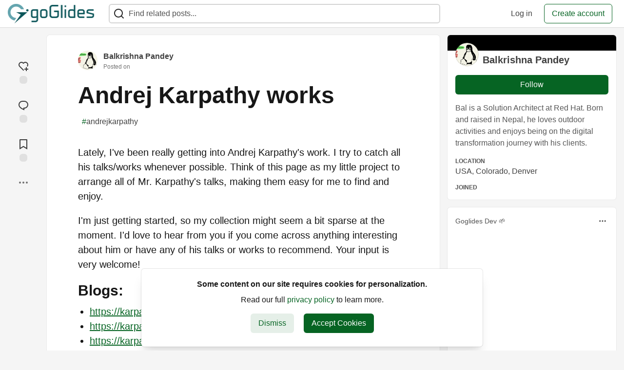

--- FILE ---
content_type: text/html; charset=utf-8
request_url: https://www.goglides.dev/bkpandey/andrej-karpathy-works-2dlc
body_size: 16528
content:
<!DOCTYPE html>
<html lang="en">
  <head><script async src="https://pagead2.googlesyndication.com/pagead/js/adsbygoogle.js?client=ca-pub-9695312075487390" crossorigin="anonymous"></script>
    <meta charset="utf-8">
    <title>Andrej Karpathy works - Goglides Dev 🌱</title>
      <meta name="last-updated" content="2026-01-25 20:42:51 UTC">
      <meta name="user-signed-in" content="false">
      <meta name="head-cached-at" content="1769373771">
      <meta name="environment" content="production">
      <link rel="stylesheet" href="/assets/minimal-d6b736d119aceecbae3ff7aa1e3cff4cc9f6efdb9d1baae71733dc8920746ef5.css" media="all" id="main-minimal-stylesheet" />
<link rel="stylesheet" href="/assets/views-64d5fff92cc913e57b90d60da8f10d00138c946bcd9212518cbdbd2fb73efe93.css" media="all" id="main-views-stylesheet" />
<link rel="stylesheet" href="/assets/crayons-44d1c457a5613909b0ad8e1fd5207e250534420f0151a4c721c32cd354589131.css" media="all" id="main-crayons-stylesheet" />

      <script src="/assets/base-693bdb0d33d0d7e9d772d19203b7e54036ea470e0533d2b36c7744b9489b2c1d.js" defer="defer"></script>
<script src="/assets/application-eda38975dabb16a71c211df07f1fea434c4eeef1dacbd8e6c4bca3306f16e01a.js" defer="defer"></script>
<script src="/assets/baseInitializers-bc498cfd7bb7d2a2da59d68d0b2055cc2dd26fee3669ab88edbb396d37bc3369.js" defer="defer"></script>
<script src="/assets/Search-40907f929d61f4719574d1d0d9c5279a23b97f50dec0a178b457a455d6b20f3d.js" defer="defer"></script>
<script src="/assets/baseTracking-b6bf73e5ee66633e151e7d5b7c6bbccedfa4c59e3615be97b98c4c0f543ddae7.js" defer="defer"></script>
        <script src="/assets/runtimeBanner-ad3219a5af5368569d0c5dc2d2b0fd33d5b07c192cbf29ea12a63c699edf25b8.js" defer="defer"></script>
      
    <link rel="canonical" href="https://www.goglides.dev/bkpandey/andrej-karpathy-works-2dlc" />
    <meta name="description" content="Lately, I&#39;ve been really getting into Andrej Karpathy&#39;s work. I try to catch all his talks/works... Tagged with andrejkarpathy.">
    <meta name="keywords" content="andrejkarpathy, devops, developer, qa, secops">

    <meta property="og:type" content="article" />
    <meta property="og:url" content="https://www.goglides.dev/bkpandey/andrej-karpathy-works-2dlc" />
    <meta property="og:title" content="Andrej Karpathy works" />
    <meta property="og:description" content="Lately, I&#39;ve been really getting into Andrej Karpathy&#39;s work. I try to catch all his talks/works..." />
    <meta property="og:site_name" content="Goglides Dev 🌱" />
    <meta name="twitter:site" content="@go_glides">
    <meta name="twitter:creator" content="@balkpandey">
    <meta name="twitter:title" content="Andrej Karpathy works">
    <meta name="twitter:description" content="Lately, I&#39;ve been really getting into Andrej Karpathy&#39;s work. I try to catch all his talks/works...">
    <meta name="twitter:card" content="summary_large_image">
    <meta name="twitter:widgets:new-embed-design" content="on">
    <meta name="robots" content="max-snippet:-1, max-image-preview:large, max-video-preview:-1">
      <meta property="og:image" content="https://www.goglides.dev/images/5jMO4yXyKwu31LVnGCngC72u5zEqMWxOrgHQAuytQYI/rs:fill:1000:500/g:sm/mb:500000/ar:1/aHR0cHM6Ly93d3ct/Z29nbGlkZXMtZGV2/LnMzLmFtYXpvbmF3/cy5jb20vdXBsb2Fk/cy9hcnRpY2xlcy85/djhmaDVzM2Fwbjk1/b20yOTBqeS5wbmc" />
      <meta name="twitter:image:src" content="https://www.goglides.dev/images/5jMO4yXyKwu31LVnGCngC72u5zEqMWxOrgHQAuytQYI/rs:fill:1000:500/g:sm/mb:500000/ar:1/aHR0cHM6Ly93d3ct/Z29nbGlkZXMtZGV2/LnMzLmFtYXpvbmF3/cy5jb20vdXBsb2Fk/cy9hcnRpY2xlcy85/djhmaDVzM2Fwbjk1/b20yOTBqeS5wbmc">

      <meta name="viewport" content="width=device-width, initial-scale=1.0, viewport-fit=cover">
      <link rel="icon" type="image/x-icon" href="https://www.goglides.dev/images/2_wuEXPpBcuH3RYGqDfyBBz9IW1HfBOwSKqrCwbsJlw/rt:fit/w:32/g:sm/mb:500000/ar:1/aHR0cHM6Ly93d3cu/Z29nbGlkZXMuZGV2/L2Fzc2V0cy9mYXZp/Y29uLTZkMWFlM2Fm/Y2ExNDVkYTU5MWY3/NDUyYTI5ZjIzNDkz/NTU0MTc0NjFjOThl/MTFmYmE5MWRkOGIx/ZDYyZmEwZTIuaWNv" />
      <link rel="apple-touch-icon" href="https://www.goglides.dev/images/v6cxl11s-OzloT8tAvkdB2pzPYMTzBEQoHDFbg3lY_4/rt:fit/w:180/g:sm/q:80/mb:500000/ar:1/aHR0cHM6Ly93d3cu/Z29nbGlkZXMuZGV2/L2Fzc2V0cy9pY29u/LTFjNDg1MjVkY2Vi/MDAxZGNmZDA5Y2Zh/OWRhZjRjMDVhOWRl/MGFhYWZjMWY2OGI1/ZDIxYzNjNDlmZTIx/MWNmYzAucG5n">
      <link rel="apple-touch-icon" sizes="152x152" href="https://www.goglides.dev/images/FFzkU1AkOO_JHPyL2BUx4HLpKKlLTBkE00bx2nC_ub0/rt:fit/w:152/g:sm/q:80/mb:500000/ar:1/aHR0cHM6Ly93d3cu/Z29nbGlkZXMuZGV2/L2Fzc2V0cy9pY29u/LTFjNDg1MjVkY2Vi/MDAxZGNmZDA5Y2Zh/OWRhZjRjMDVhOWRl/MGFhYWZjMWY2OGI1/ZDIxYzNjNDlmZTIx/MWNmYzAucG5n">
      <link rel="apple-touch-icon" sizes="180x180" href="https://www.goglides.dev/images/v6cxl11s-OzloT8tAvkdB2pzPYMTzBEQoHDFbg3lY_4/rt:fit/w:180/g:sm/q:80/mb:500000/ar:1/aHR0cHM6Ly93d3cu/Z29nbGlkZXMuZGV2/L2Fzc2V0cy9pY29u/LTFjNDg1MjVkY2Vi/MDAxZGNmZDA5Y2Zh/OWRhZjRjMDVhOWRl/MGFhYWZjMWY2OGI1/ZDIxYzNjNDlmZTIx/MWNmYzAucG5n">
      <link rel="apple-touch-icon" sizes="167x167" href="https://www.goglides.dev/images/nZvVT9FLpSRFGetGerkRLJ48_z9H6CmMZJs17T1vHMI/rt:fit/w:167/g:sm/q:80/mb:500000/ar:1/aHR0cHM6Ly93d3cu/Z29nbGlkZXMuZGV2/L2Fzc2V0cy9pY29u/LTFjNDg1MjVkY2Vi/MDAxZGNmZDA5Y2Zh/OWRhZjRjMDVhOWRl/MGFhYWZjMWY2OGI1/ZDIxYzNjNDlmZTIx/MWNmYzAucG5n">
      <link href="https://www.goglides.dev/images/2ged95Kp2bWsHgZZ5j13FWalpGbCE_w1oKIN12NTr0c/rt:fit/w:192/g:sm/q:80/mb:500000/ar:1/aHR0cHM6Ly93d3cu/Z29nbGlkZXMuZGV2/L2Fzc2V0cy9pY29u/LTFjNDg1MjVkY2Vi/MDAxZGNmZDA5Y2Zh/OWRhZjRjMDVhOWRl/MGFhYWZjMWY2OGI1/ZDIxYzNjNDlmZTIx/MWNmYzAucG5n" rel="icon" sizes="192x192" />
      <link href="https://www.goglides.dev/images/oJNbjElhm2SzU-Q0Q3qxJRVTN2TXuOAljrVnJGYJ6Wo/rt:fit/w:128/g:sm/q:80/mb:500000/ar:1/aHR0cHM6Ly93d3cu/Z29nbGlkZXMuZGV2/L2Fzc2V0cy9pY29u/LTFjNDg1MjVkY2Vi/MDAxZGNmZDA5Y2Zh/OWRhZjRjMDVhOWRl/MGFhYWZjMWY2OGI1/ZDIxYzNjNDlmZTIx/MWNmYzAucG5n" rel="icon" sizes="128x128" />
      <meta name="apple-mobile-web-app-title" content="www.goglides.dev">
      <meta name="application-name" content="www.goglides.dev">
      <meta name="theme-color" content="#ffffff" media="(prefers-color-scheme: light)">
      <meta name="theme-color" content="#000000" media="(prefers-color-scheme: dark)">
      <link rel="search" href="https://www.goglides.dev/open-search.xml" type="application/opensearchdescription+xml" title="Goglides Dev 🌱" />

      <meta property="forem:name" content="Goglides Dev 🌱" />
      <meta property="forem:logo" content="https://www.goglides.dev/images/YBmIIjofQ7NDfj5EfXwRUWjBFbdZuFdm0XgMWi0M1n4/rt:fit/w:512/g:sm/q:80/mb:500000/ar:1/aHR0cHM6Ly93d3cu/Z29nbGlkZXMuZGV2/L2Fzc2V0cy9pY29u/LTFjNDg1MjVkY2Vi/MDAxZGNmZDA5Y2Zh/OWRhZjRjMDVhOWRl/MGFhYWZjMWY2OGI1/ZDIxYzNjNDlmZTIx/MWNmYzAucG5n" />
      <meta property="forem:domain" content="www.goglides.dev" />
    
  </head>
      <body
        class="sans-serif-article-body default-header"
        data-user-status="logged-out"
        data-community-name="Goglides Dev 🌱"
        data-locale="en"
        data-honeybadger-key=""
        data-deployed-at="2025-09-17T19:03:52Z"
        data-latest-commit-id="3398389ed7c8d2e414bf0e27346984d18e7363fa"
        data-ga-tracking="UA-79840196-9"
        data-cookie-banner-user-context="all"
        data-cookie-banner-platform-context="all"
        data-algolia-id=""
        data-algolia-search-key=""
        data-algolia-display="false"
        data-ga4-tracking-id="G-K1GPMF1RVR">
        <link rel="stylesheet" href="/assets/minimal-d6b736d119aceecbae3ff7aa1e3cff4cc9f6efdb9d1baae71733dc8920746ef5.css" media="all" id="secondary-minimal-stylesheet" />
<link rel="stylesheet" href="/assets/views-64d5fff92cc913e57b90d60da8f10d00138c946bcd9212518cbdbd2fb73efe93.css" media="all" id="secondary-views-stylesheet" />
<link rel="stylesheet" href="/assets/crayons-44d1c457a5613909b0ad8e1fd5207e250534420f0151a4c721c32cd354589131.css" media="all" id="secondary-crayons-stylesheet" />

        <div id="body-styles">
          <style>
            :root {
              --accent-brand-lighter-rgb: 8, 135, 47;
              --accent-brand-rgb: 6, 100, 35;
              --accent-brand-darker-rgb: 5, 80, 28;
            }
          </style>
        </div>
        <div id="audiocontent" data-podcast="">
          
        </div>
        <div class="navigation-progress" id="navigation-progress"></div>
<header id="topbar" class="crayons-header topbar print-hidden">
  <span id="route-change-target" tabindex="-1"></span>
  <a href="#main-content" class="skip-content-link">Skip to content</a>
  <div class="crayons-header__container">
    <span class="inline-block m:hidden ">
      <button class="c-btn c-btn--icon-alone js-hamburger-trigger mx-2">
        <svg xmlns="http://www.w3.org/2000/svg" width="24" height="24" viewBox="0 0 24 24" role="img" aria-labelledby="apy6sbqljrwnjyyxrhsoyxqhie06albf" class="crayons-icon"><title id="apy6sbqljrwnjyyxrhsoyxqhie06albf">Navigation menu</title>
    <path d="M3 4h18v2H3V4zm0 7h18v2H3v-2zm0 7h18v2H3v-2z"></path>
</svg>

      </button>
    </span>
    <a href="/" class="site-logo" aria-label="Goglides Dev 🌱 Home">
    <img class="site-logo__img"
         src="https://www-goglides-dev.s3.amazonaws.com/uploads/logos/resized_logo_zso6LMqBmo0iDCesrhfF.png"
         style=""
         alt="Goglides Dev 🌱">
</a>


    <div class="crayons-header--search js-search-form" id="header-search">
      <form accept-charset="UTF-8" method="get" action="/search" role="search">
        <div class="crayons-fields crayons-fields--horizontal">
          <div class="crayons-field flex-1 relative">
            <input id="search-input" class="crayons-header--search-input crayons-textfield js-search-input" type="text" id="nav-search" name="q" placeholder="Find related posts..." autocomplete="off" />
            <button type="submit" aria-label="Search" class="c-btn c-btn--icon-alone absolute inset-px right-auto mt-0 py-0">
              <svg xmlns="http://www.w3.org/2000/svg" width="24" height="24" viewBox="0 0 24 24" role="img" aria-labelledby="a266v2amcyjydotzjhi6kui1a8n5u94m" aria-hidden="true" class="crayons-icon"><title id="a266v2amcyjydotzjhi6kui1a8n5u94m">Search</title>
    <path d="M18.031 16.617l4.283 4.282-1.415 1.415-4.282-4.283A8.96 8.96 0 0111 20c-4.968 0-9-4.032-9-9s4.032-9 9-9 9 4.032 9 9a8.96 8.96 0 01-1.969 5.617zm-2.006-.742A6.977 6.977 0 0018 11c0-3.868-3.133-7-7-7-3.868 0-7 3.132-7 7 0 3.867 3.132 7 7 7a6.977 6.977 0 004.875-1.975l.15-.15z"></path>
</svg>

            </button>

            <a class="crayons-header--search-brand-indicator" href="https://www.algolia.com/developers/?utm_source=devto&utm_medium=referral" target="_blank" rel="noopener noreferrer">
            </a>
          </div>
        </div>
      </form>
    </div>

    <div class="flex items-center h-100 ml-auto">
      <a class="c-link c-link--icon-alone c-link--block m:hidden mx-1" id="search-link" aria-label="Search" href="/search">
        <svg xmlns="http://www.w3.org/2000/svg" width="24" height="24" viewBox="0 0 24 24" role="img" aria-labelledby="a7zc7c788txuyb22a83d3fzp7bojerxe" class="crayons-icon"><title id="a7zc7c788txuyb22a83d3fzp7bojerxe">Search</title>
    <path d="M18.031 16.617l4.283 4.282-1.415 1.415-4.282-4.283A8.96 8.96 0 0111 20c-4.968 0-9-4.032-9-9s4.032-9 9-9 9 4.032 9 9a8.96 8.96 0 01-1.969 5.617zm-2.006-.742A6.977 6.977 0 0018 11c0-3.868-3.133-7-7-7-3.868 0-7 3.132-7 7 0 3.867 3.132 7 7 7a6.977 6.977 0 004.875-1.975l.15-.15z"></path>
</svg>

      </a>
        <div class="flex" id="authentication-top-nav-actions">
          <span class="hidden m:block">
            <a href="/enter" class="c-link c-link--block mr-2 whitespace-nowrap ml-auto" data-no-instant>
              Log in
            </a>
          </span>

          <a href="/enter?state=new-user" data-tracking-id="ca_top_nav" data-tracking-source="top_navbar" class="c-cta c-cta--branded whitespace-nowrap mr-2" data-no-instant>
            Create account
          </a>
        </div>
    </div>
  </div>
</header>

<div class="hamburger">
  <div class="hamburger__content">
    <header class="hamburger__content__header">
      <h2 class="fs-l fw-bold flex-1 break-word lh-tight">Goglides Dev 🌱</h2>

      <button class="c-btn c-btn--icon-alone js-hamburger-trigger shrink-0" aria-label="Close">
        <svg xmlns="http://www.w3.org/2000/svg" width="24" height="24" viewBox="0 0 24 24" role="img" aria-labelledby="agwdu87so7mfk6kbhjxabttxekac6qvc" aria-hidden="true" class="crayons-icon c-btn__icon"><title id="agwdu87so7mfk6kbhjxabttxekac6qvc">Close</title><path d="M12 10.586l4.95-4.95 1.414 1.414-4.95 4.95 4.95 4.95-1.414 1.414-4.95-4.95-4.95 4.95-1.414-1.414 4.95-4.95-4.95-4.95L7.05 5.636l4.95 4.95z"></path></svg>

      </button>
    </header>

    <div class="p-2 js-navigation-links-container" id="authentication-hamburger-actions">
    </div>
  </div>
  <div class="hamburger__overlay js-hamburger-trigger"></div>
</div>


        <div id="active-broadcast" class="broadcast-wrapper"></div>
<div id="page-content" class="wrapper stories stories-show articletag-andrejkarpathy articleuser-1" data-current-page="stories-show">
  <div id="page-content-inner">
    <div id="page-route-change" class="screen-reader-only" aria-live="polite" aria-atomic="true"></div>

    
<style>
  .html-variant-wrapper { display: none}
</style>

<script src="https://unpkg.com/@webcomponents/webcomponentsjs@2.2.10/webcomponents-loader.js"
        integrity="sha384-3HK5hxQbkFqOIxMbpROlRmRtYl2LBZ52t+tqcjzsmr9NJuOWQxl8RgQSyFvq2lhy"
        crossorigin="anonymous" defer></script>

  <script src="/assets/webShare-0686f0b9ac40589694ef6ae6a6202c44119bc781c254f6cf6d52d8a008461156.js" defer="defer"></script>
<script src="/assets/articlePage-2ce43a58b4a803fc1de623116479220c61e6010d07bdf57d6077967dc575ee1b.js" defer="defer"></script>
<script src="/assets/commentDropdowns-dfff4aa703f176a9a69e6eabd04a84ca470838da4e1179bc72117b13e95afb24.js" defer="defer"></script>

    <script type="application/ld+json">
      {"@context":"http://schema.org","@type":"Article","mainEntityOfPage":{"@type":"WebPage","@id":"https://www.goglides.dev/bkpandey/andrej-karpathy-works-2dlc"},"url":"https://www.goglides.dev/bkpandey/andrej-karpathy-works-2dlc","image":["https://www.goglides.dev/images/0BLNxgLW6zx0mAdeEkRPfVjktN63Odp2V5nKVkL4piM/rs:fill:1080:1080/g:sm/mb:500000/ar:1/aHR0cHM6Ly93d3ct/Z29nbGlkZXMtZGV2/LnMzLmFtYXpvbmF3/cy5jb20vdXBsb2Fk/cy9hcnRpY2xlcy85/djhmaDVzM2Fwbjk1/b20yOTBqeS5wbmc","https://www.goglides.dev/images/lEgaULlk5zUkQ8I7J92nCj8mUXgpYchlcqvCaeDWSAE/rs:fill:1280:720/g:sm/mb:500000/ar:1/aHR0cHM6Ly93d3ct/Z29nbGlkZXMtZGV2/LnMzLmFtYXpvbmF3/cy5jb20vdXBsb2Fk/cy9hcnRpY2xlcy85/djhmaDVzM2Fwbjk1/b20yOTBqeS5wbmc","https://www.goglides.dev/images/lJI4Tn2gFc-q5hoG31FRahmrZxRd77bQgvWDQvxZgB0/rs:fill:1600:900/g:sm/mb:500000/ar:1/aHR0cHM6Ly93d3ct/Z29nbGlkZXMtZGV2/LnMzLmFtYXpvbmF3/cy5jb20vdXBsb2Fk/cy9hcnRpY2xlcy85/djhmaDVzM2Fwbjk1/b20yOTBqeS5wbmc"],"publisher":{"@context":"http://schema.org","@type":"Organization","name":"Goglides Dev 🌱","logo":{"@context":"http://schema.org","@type":"ImageObject","url":"https://www.goglides.dev/images/2ged95Kp2bWsHgZZ5j13FWalpGbCE_w1oKIN12NTr0c/rt:fit/w:192/g:sm/q:80/mb:500000/ar:1/aHR0cHM6Ly93d3cu/Z29nbGlkZXMuZGV2/L2Fzc2V0cy9pY29u/LTFjNDg1MjVkY2Vi/MDAxZGNmZDA5Y2Zh/OWRhZjRjMDVhOWRl/MGFhYWZjMWY2OGI1/ZDIxYzNjNDlmZTIx/MWNmYzAucG5n","width":"192","height":"192"}},"headline":"Andrej Karpathy works","author":{"@context":"http://schema.org","@type":"Person","url":"https://www.goglides.dev/bkpandey","name":"Balkrishna Pandey"},"datePublished":"2024-03-29T20:32:37Z","dateModified":"2024-03-29T20:42:14Z"}
    </script>

  
<div class="crayons-layout crayons-layout--3-cols crayons-layout--article">
  <aside class="crayons-layout__sidebar-left" aria-label="Article actions">
    <div class="crayons-article-actions print-hidden">
  <div class="crayons-article-actions__inner">

    
<div class="reaction-drawer__outer hoverdown" style="">
  <button
    id="reaction-drawer-trigger"
    aria-label="reaction-drawer-trigger"
    aria-pressed="false"
    class="hoverdown-trigger crayons-reaction pseudo-reaction crayons-tooltip__activator relative">
      <span class="crayons-reaction__icon crayons-reaction__icon--borderless crayons-reaction--like crayons-reaction__icon--inactive" style="width: 40px; height: 40px">
        <svg xmlns="http://www.w3.org/2000/svg" width="24" height="24" viewBox="0 0 24 24" fill="none" role="img" aria-hidden="true" class="crayons-icon">
    <g clip-path="url(#clip0_988_3276)">
        <path d="M19 14V17H22V19H18.999L19 22H17L16.999 19H14V17H17V14H19ZM20.243 4.75698C22.505 7.02498 22.583 10.637 20.479 12.992L19.059 11.574C20.39 10.05 20.32 7.65998 18.827 6.16998C17.324 4.67098 14.907 4.60698 13.337 6.01698L12.002 7.21498L10.666 6.01798C9.09103 4.60598 6.67503 4.66798 5.17203 6.17198C3.68203 7.66198 3.60703 10.047 4.98003 11.623L13.412 20.069L12 21.485L3.52003 12.993C1.41603 10.637 1.49503 7.01898 3.75603 4.75698C6.02103 2.49298 9.64403 2.41698 12 4.52898C14.349 2.41998 17.979 2.48998 20.242 4.75698H20.243Z" fill="#525252"></path>
    </g>
    <defs>
        <clipPath id="clip0_988_3276">
        <rect width="24" height="24" fill="white"></rect>
        </clipPath>
    </defs>
</svg>

      </span>
      <span class="crayons-reaction__icon crayons-reaction__icon--borderless crayons-reaction__icon--active" style="width: 40px; height: 40px">
        <img aria_hidden="true" height="24" width="24" src="/assets/heart-plus-active-9ea3b22f2bc311281db911d416166c5f430636e76b15cd5df6b3b841d830eefa.svg" />
      </span>
      <span class="crayons-reaction__count" id="reaction_total_count">
        <span class="bg-base-40 opacity-25 p-2 inline-block radius-default"></span>
      </span>
      <span class="crayons-tooltip__content">
        Add reaction
      </span>
  </button>

  <div class="reaction-drawer" aria-expanded="false">
    <div class="reaction-drawer__container">
        <button
  id="reaction-butt-like"
  name="Like"
  aria-label="Like"
  aria-pressed="false"
  class="crayons-reaction crayons-tooltip__activator relative pt-2 pr-2 pb-1 pl-2"
  data-category="like">
    <span class="crayons-reaction__icon crayons-reaction__icon--inactive p-0">
      <img aria_hidden="true" height="32" width="32" src="/assets/sparkle-heart-5f9bee3767e18deb1bb725290cb151c25234768a0e9a2bd39370c382d02920cf.svg" />
    </span>
    <span class="crayons-reaction__count" id="reaction-number-like"><span class="bg-base-40 opacity-25 p-2 inline-block radius-default"></span></span>

    <span data-testid="tooltip" class="crayons-tooltip__content">
      Like
    </span>
</button>

        <button
  id="reaction-butt-unicorn"
  name="Unicorn"
  aria-label="Unicorn"
  aria-pressed="false"
  class="crayons-reaction crayons-tooltip__activator relative pt-2 pr-2 pb-1 pl-2"
  data-category="unicorn">
    <span class="crayons-reaction__icon crayons-reaction__icon--inactive p-0">
      <img aria_hidden="true" height="32" width="32" src="/assets/multi-unicorn-b44d6f8c23cdd00964192bedc38af3e82463978aa611b4365bd33a0f1f4f3e97.svg" />
    </span>
    <span class="crayons-reaction__count" id="reaction-number-unicorn"><span class="bg-base-40 opacity-25 p-2 inline-block radius-default"></span></span>

    <span data-testid="tooltip" class="crayons-tooltip__content">
      Unicorn
    </span>
</button>

        <button
  id="reaction-butt-exploding_head"
  name="Exploding Head"
  aria-label="Exploding Head"
  aria-pressed="false"
  class="crayons-reaction crayons-tooltip__activator relative pt-2 pr-2 pb-1 pl-2"
  data-category="exploding_head">
    <span class="crayons-reaction__icon crayons-reaction__icon--inactive p-0">
      <img aria_hidden="true" height="32" width="32" src="/assets/exploding-head-daceb38d627e6ae9b730f36a1e390fca556a4289d5a41abb2c35068ad3e2c4b5.svg" />
    </span>
    <span class="crayons-reaction__count" id="reaction-number-exploding_head"><span class="bg-base-40 opacity-25 p-2 inline-block radius-default"></span></span>

    <span data-testid="tooltip" class="crayons-tooltip__content">
      Exploding Head
    </span>
</button>

        <button
  id="reaction-butt-raised_hands"
  name="Raised Hands"
  aria-label="Raised Hands"
  aria-pressed="false"
  class="crayons-reaction crayons-tooltip__activator relative pt-2 pr-2 pb-1 pl-2"
  data-category="raised_hands">
    <span class="crayons-reaction__icon crayons-reaction__icon--inactive p-0">
      <img aria_hidden="true" height="32" width="32" src="/assets/raised-hands-74b2099fd66a39f2d7eed9305ee0f4553df0eb7b4f11b01b6b1b499973048fe5.svg" />
    </span>
    <span class="crayons-reaction__count" id="reaction-number-raised_hands"><span class="bg-base-40 opacity-25 p-2 inline-block radius-default"></span></span>

    <span data-testid="tooltip" class="crayons-tooltip__content">
      Raised Hands
    </span>
</button>

        <button
  id="reaction-butt-fire"
  name="Fire"
  aria-label="Fire"
  aria-pressed="false"
  class="crayons-reaction crayons-tooltip__activator relative pt-2 pr-2 pb-1 pl-2"
  data-category="fire">
    <span class="crayons-reaction__icon crayons-reaction__icon--inactive p-0">
      <img aria_hidden="true" height="32" width="32" src="/assets/fire-f60e7a582391810302117f987b22a8ef04a2fe0df7e3258a5f49332df1cec71e.svg" />
    </span>
    <span class="crayons-reaction__count" id="reaction-number-fire"><span class="bg-base-40 opacity-25 p-2 inline-block radius-default"></span></span>

    <span data-testid="tooltip" class="crayons-tooltip__content">
      Fire
    </span>
</button>

    </div>
  </div>
</div>

<button
  id="reaction-butt-comment"
  aria-label="Jump to Comments"
  aria-pressed="false"
  class="crayons-reaction crayons-reaction--comment crayons-tooltip__activator relative"
  data-category="comment">
    <span class="crayons-reaction__icon crayons-reaction__icon--borderless crayons-reaction__icon--inactive">
      <svg xmlns="http://www.w3.org/2000/svg" width="24" height="24" viewBox="0 0 24 24" role="img" aria-hidden="true" class="crayons-icon">
    <path d="M10 3h4a8 8 0 010 16v3.5c-5-2-12-5-12-11.5a8 8 0 018-8zm2 14h2a6 6 0 000-12h-4a6 6 0 00-6 6c0 3.61 2.462 5.966 8 8.48V17z"></path>
</svg>

    </span>
    <span class="crayons-reaction__count" id="reaction-number-comment" data-count="0">
      <span class="bg-base-40 opacity-25 p-2 inline-block radius-default"></span>
    </span>

    <span data-testid="tooltip" class="crayons-tooltip__content">
      Jump to Comments
    </span>
</button>

<button
  id="reaction-butt-readinglist"
  aria-label="Add to reading list"
  aria-pressed="false"
  class="crayons-reaction crayons-reaction--readinglist crayons-tooltip__activator relative"
  data-category="readinglist">
    <span class="crayons-reaction__icon crayons-reaction__icon--borderless crayons-reaction__icon--inactive">
      <svg xmlns="http://www.w3.org/2000/svg" width="24" height="24" viewBox="0 0 24 24" role="img" aria-hidden="true" class="crayons-icon">
    <path d="M5 2h14a1 1 0 011 1v19.143a.5.5 0 01-.766.424L12 18.03l-7.234 4.536A.5.5 0 014 22.143V3a1 1 0 011-1zm13 2H6v15.432l6-3.761 6 3.761V4z"></path>
</svg>

    </span>
    <span class="crayons-reaction__count" id="reaction-number-readinglist"><span class="bg-base-40 opacity-25 p-2 inline-block radius-default"></span></span>

    <span data-testid="tooltip" class="crayons-tooltip__content">
      Save
    </span>
</button>



    <div id="mod-actions-menu-btn-area" class="print-hidden trusted-visible-block align-center">
    </div>
    <div class="align-center m:relative">
      <button id="article-show-more-button" aria-controls="article-show-more-dropdown" aria-expanded="false" aria-haspopup="true" class="dropbtn crayons-btn crayons-btn--ghost-dimmed crayons-btn--icon-rounded" aria-label="Share post options">
        <svg xmlns="http://www.w3.org/2000/svg" width="24" height="24" role="img" aria-labelledby="a4lxj1qcv1uujx52so3q58of5cui8f0g" aria-hidden="true" class="crayons-icon dropdown-icon"><title id="a4lxj1qcv1uujx52so3q58of5cui8f0g">More...</title><path fill-rule="evenodd" clip-rule="evenodd" d="M7 12a2 2 0 11-4 0 2 2 0 014 0zm7 0a2 2 0 11-4 0 2 2 0 014 0zm5 2a2 2 0 100-4 2 2 0 000 4z"></path></svg>

      </button>

      <div id="article-show-more-dropdown" class="crayons-dropdown side-bar left-2 right-2 m:right-auto m:left-100 s:left-auto mb-1 m:mb-0 top-unset bottom-100 m:top-0 m:bottom-unset">
        <div>
          <button
            id="copy-post-url-button"
            class="flex justify-between crayons-link crayons-link--block w-100 bg-transparent border-0"
            data-postUrl="https://www.goglides.dev/bkpandey/andrej-karpathy-works-2dlc">
            <span class="fw-bold">Copy link</span>
            <svg xmlns="http://www.w3.org/2000/svg" width="24" height="24" viewBox="0 0 24 24" id="article-copy-icon" role="img" aria-labelledby="alzgy3m6zgwa4t9sw3irvqt6raoqk1vz" aria-hidden="true" class="crayons-icon mx-2 shrink-0"><title id="alzgy3m6zgwa4t9sw3irvqt6raoqk1vz">Copy link</title>
    <path d="M7 6V3a1 1 0 011-1h12a1 1 0 011 1v14a1 1 0 01-1 1h-3v3c0 .552-.45 1-1.007 1H4.007A1 1 0 013 21l.003-14c0-.552.45-1 1.007-1H7zm2 0h8v10h2V4H9v2zm-2 5v2h6v-2H7zm0 4v2h6v-2H7z"></path>
</svg>

          </button>
          <div id="article-copy-link-announcer" aria-live="polite" class="crayons-notice crayons-notice--success my-2 p-1" aria-live="polite" hidden>Copied to Clipboard</div>
        </div>

        <div class="Desktop-only">
          <a
            target="_blank"
            class="crayons-link crayons-link--block"
            rel="noopener"
            href='https://twitter.com/intent/tweet?text=%22Andrej%20Karpathy%20works%22%20by%20%40balkpandey%20%23GoglidesDev%20https%3A%2F%2Fwww.goglides.dev%2Fbkpandey%2Fandrej-karpathy-works-2dlc'>
            Share to Twitter
          </a>
          <a
            target="_blank"
            class="crayons-link crayons-link--block"
            rel="noopener"
            href="https://www.linkedin.com/shareArticle?mini=true&url=https%3A%2F%2Fwww.goglides.dev%2Fbkpandey%2Fandrej-karpathy-works-2dlc&title=Andrej%20Karpathy%20works&summary=Lately%2C%20I%27ve%20been%20really%20getting%20into%20Andrej%20Karpathy%27s%20work.%20I%20try%20to%20catch%20all%20his%20talks%2Fworks...&source=Goglides%20Dev%20%F0%9F%8C%B1">
            Share to LinkedIn
          </a>
          <a
            target="_blank"
            class="crayons-link crayons-link--block"
            rel="noopener"
            href="https://www.reddit.com/submit?url=https%3A%2F%2Fwww.goglides.dev%2Fbkpandey%2Fandrej-karpathy-works-2dlc&title=Andrej%20Karpathy%20works">
            Share to Reddit
          </a>
          <a
            target="_blank"
            class="crayons-link crayons-link--block"
            rel="noopener"
            href="https://news.ycombinator.com/submitlink?u=https%3A%2F%2Fwww.goglides.dev%2Fbkpandey%2Fandrej-karpathy-works-2dlc&t=Andrej%20Karpathy%20works">
            Share to Hacker News
          </a>
          <a
            target="_blank"
            class="crayons-link crayons-link--block"
            rel="noopener"
            href="https://www.facebook.com/sharer.php?u=https%3A%2F%2Fwww.goglides.dev%2Fbkpandey%2Fandrej-karpathy-works-2dlc">
            Share to Facebook
          </a>
          <a
            target="_blank"
            class="crayons-link crayons-link--block"
            rel="noopener"
            href="https://toot.kytta.dev/?text=https%3A%2F%2Fwww.goglides.dev%2Fbkpandey%2Fandrej-karpathy-works-2dlc">
            Share to Mastodon
          </a>
        </div>

        <web-share-wrapper shareurl="https://www.goglides.dev/bkpandey/andrej-karpathy-works-2dlc" sharetitle="Andrej Karpathy works" sharetext="Lately, I&#39;ve been really getting into Andrej Karpathy&#39;s work. I try to catch all his talks/works..." template="web-share-button">
        </web-share-wrapper>
        <template id="web-share-button">
          <a href="#" class="dropdown-link-row crayons-link crayons-link--block">Share Post via...</a>
        </template>

        <a href="/report-abuse" class="crayons-link crayons-link--block">Report Abuse</a>
      </div>
    </div>
  </div>
</div>

  </aside>

  <main id="main-content" class="crayons-layout__content grid gap-4">
    <div class="article-wrapper">


      <article class="crayons-card crayons-article mb-4"
        id="article-show-container"
        data-article-id="2076"
        data-article-slug="andrej-karpathy-works-2dlc"
        data-author-id="1"
        data-author-name="Balkrishna Pandey"
        data-author-username="bkpandey"
        data-co-author-ids=""
        data-path="/bkpandey/andrej-karpathy-works-2dlc"
        data-pin-path="/stories/feed/pinned_article"
        data-pinned-article-id="2147"
        data-published="true"
        data-scheduled="false"
        lang=en
         >
        <header class="crayons-article__header" id="main-title">

          <div class="crayons-article__header__meta">
            <div class="flex s:items-start flex-col s:flex-row">
              <div id="action-space" class="crayons-article__actions mb-4 s:mb-0 s:order-last"></div>
              <div class="flex flex-1 mb-5 items-start">
                <div class="relative">
                    <a href="/bkpandey"><img class="radius-full align-middle" src="https://www.goglides.dev/images/GuGy04g7XTRjFwvF6Eq6PGXx2OsQ-5HLJOR5A2_BuTw/rs:fill:50:50/g:sm/mb:500000/ar:1/aHR0cHM6Ly93d3ct/Z29nbGlkZXMtZGV2/LnMzLmFtYXpvbmF3/cy5jb20vdXBsb2Fk/cy91c2VyL3Byb2Zp/bGVfaW1hZ2UvMS8x/YmYwMGQ4Yi04Zjc5/LTRiMWMtYjM1ZS1m/MTUyZmUzNTU0NDQu/cG5n" width="40" height="40" alt="Balkrishna Pandey" /></a>
                </div>
                <div class="pl-3 flex-1">
                  <a href="/bkpandey" class="crayons-link fw-bold">Balkrishna Pandey</a>
                  <p class="fs-xs color-base-60">
                      Posted on <time datetime="2024-03-29T20:32:37Z" class="date">Mar 29, 2024</time>


                  </p>
                </div>
              </div>
            </div>

            

            <h1 class="fs-3xl m:fs-4xl l:fs-5xl fw-bold s:fw-heavy lh-tight mb-2 short">
              Andrej Karpathy works
            </h1>

              <div class="spec__tags flex flex-wrap">
                  <a class="crayons-tag   " style="
        --tag-bg: rgba(6, 100, 35, 0.10);
        --tag-prefix: #066423;
        --tag-bg-hover: rgba(6, 100, 35, 0.10);
        --tag-prefix-hover: #066423;
      " href="/t/andrejkarpathy"><span class="crayons-tag__prefix">#</span>andrejkarpathy</a>
              </div>
          </div>
        </header>

        <div class="crayons-article__main">

          <div class="crayons-article__body text-styles spec__body" data-article-id="2076" id="article-body">
            <p>Lately, I've been really getting into Andrej Karpathy's work. I try to catch all his talks/works whenever possible. Think of this page as my little project to arrange all of Mr. Karpathy's talks, making them easy for me to find and enjoy. </p>

<p>I'm just getting started, so my collection might seem a bit sparse at the moment. I'd love to hear from you if you come across anything interesting about him or have any of his talks or works to recommend. Your input is very welcome!</p>

<h2>
  <a name="blogs" href="#blogs">
  </a>
  Blogs:
</h2>

<ul>
<li><a href="https://karpathy.ai/">https://karpathy.ai/</a></li>
<li><a href="https://karpathy.github.io/">https://karpathy.github.io/</a></li>
<li><a href="https://karpathy.medium.com/">https://karpathy.medium.com/</a></li>
</ul>

<h2>
  <a name="github" href="#github">
  </a>
  Github:
</h2>

<ul>
<li><a href="https://github.com/karpathy">https://github.com/karpathy</a></li>
</ul>

<h2>
  <a name="social" href="#social">
  </a>
  Social:
</h2>

<ul>
<li><a href="https://twitter.com/karpathy">https://twitter.com/karpathy</a></li>
<li><a href="https://github.com/karpathy">https://github.com/karpathy</a></li>
<li><a href="https://www.youtube.com/@AndrejKarpathy">https://www.youtube.com/@AndrejKarpathy</a></li>
</ul>

<h2>
  <a name="talks-amp-interviews-ive-listened-to" href="#talks-amp-interviews-ive-listened-to">
  </a>
  Talks &amp; Interviews I've Listened To:
</h2>

<ul>
<li><a href="https://www.youtube.com/watch?v=y57wwucbXR8">Building the Software 2.0 Stack</a></li>
<li><a href="https://www.youtube.com/watch?v=3SypMvnQT_s">Tesla Full Self Driving explained</a></li>
<li><a href="https://youtu.be/cdiD-9MMpb0?si=Qlqfaq0Y6Ff5jYSN">Andrej Karpathy: Tesla AI, Self-Driving, Optimus, Aliens, and AGI | Lex Fridman Podcast</a></li>
<li><a href="https://www.youtube.com/watch?v=bZQun8Y4L2A">State of GPT | BRK216HFS</a></li>
<li><a href="https://www.youtube.com/watch?v=_au3yw46lcg">Heroes of Deep Learning: Andrew Ng interviews Andrej Karpathy</a></li>
<li><a href="https://www.youtube.com/watch?v=c3b-JASoPi0">Making AI accessible with Andrej Karpathy and Stephanie Zhan</a></li>
</ul>

<h2>
  <a name="talks-amp-interviews-to-listen-to" href="#talks-amp-interviews-to-listen-to">
  </a>
  Talks &amp; Interviews To Listen To
</h2>


          </div>

            <div class="js-billboard-container body-billboard-container" data-async-url="/bkpandey/andrej-karpathy-works-2dlc/billboards/post_body_bottom"></div>
        </div>
          <section id="comments" data-follow-button-container="true" data-updated-at="2026-01-25 20:42:51 UTC" class="text-padding mb-4 border-t-1 border-0 border-solid border-base-10">
      <header class="relative flex justify-between items-center mb-6">
        <div class="flex items-center">
          <h2 class="crayons-subtitle-1">
            Top comments <span class="js-comments-count" data-comments-count="0">(0)</span>
          </h2>
        </div>


        <div id="comment-subscription" class="print-hidden">
          <div class="crayons-btn-group">
            <span class="crayons-btn crayons-btn--outlined">Subscribe</span>
          </div>
        </div>
      </header>

      <div
        id="comments-container"
        data-testid="comments-container"
        data-commentable-id="2076"
        data-commentable-type="Article"
        data-has-recent-comment-activity="false">

          <div id="response-templates-data" class="hidden"></div>
<script src="/assets/validateFileInputs-60940e94bc313a641797e7abb452030a112bd147ed501af0b0a1c1c3fd6878d4.js" defer="defer"></script>


<form class="comment-form print-hidden" id="new_comment" action="/comments" accept-charset="UTF-8" method="post"><input name="utf8" type="hidden" value="&#x2713;" autocomplete="off" />

  <input type="hidden" name="authenticity_token" value="NOTHING" id="new_comment_authenticity_token">

    <input value="2076" autocomplete="off" type="hidden" name="comment[commentable_id]" id="comment_commentable_id" />
    <input value="Article" autocomplete="off" type="hidden" name="comment[commentable_type]" id="comment_commentable_type" />
    

  <span class="crayons-avatar m:crayons-avatar--l mr-2 shrink-0">
    <img src="https://www.goglides.dev/images/ndhuMriDaDV357ueNrFC1C_kgwn61a4NvZjPVDm4olw/rt:fit/w:256/g:sm/mb:500000/ar:1/aHR0cHM6Ly93d3cu/Z29nbGlkZXMuZGV2/L2Fzc2V0cy9pY29u/LTFjNDg1MjVkY2Vi/MDAxZGNmZDA5Y2Zh/OWRhZjRjMDVhOWRl/MGFhYWZjMWY2OGI1/ZDIxYzNjNDlmZTIx/MWNmYzAucG5n" width="32" height="32" alt="pic" class="crayons-avatar__image overflow-hidden" id="comment-primary-user-profile--avatar" loading="lazy" />
  </span>
  <div class="comment-form__inner">
    <div class="comment-form__field" data-tracking-name="comment_form_textfield">
      <textarea placeholder="Add to the discussion" onfocus="handleFocus(event)" onkeyup="handleKeyUp(event)" onkeydown="handleKeyDown(event)" oninput="handleChange(event)" id="text-area" required="required" class="crayons-textfield comment-textarea crayons-textfield--ghost" aria-label="Add a comment to the discussion" name="comment[body_markdown]">
</textarea>

    </div>

    <div class="response-templates-container crayons-card crayons-card--secondary p-4 mb-4 comment-form__templates fs-base hidden">
      <header class="mb-3">
        <button type="button" class="crayons-btn personal-template-button active" data-target-type="personal" data-form-id="new_comment">Personal</button>
        <button type="button" class="crayons-btn moderator-template-button hidden" data-target-type="moderator" data-form-id="new_comment">Trusted User</button>
      </header>

      <div class="personal-responses-container">
      </div>
      <div class="moderator-responses-container hidden">
      </div>

      <a target="_blank" rel="noopener nofollow" href="/settings/response-templates">
        Create template
      </a>
      <p>Templates let you quickly answer FAQs or store snippets for re-use.</p>
    </div>

    <div class="comment-form__preview text-styles text-styles--secondary" id="preview-div"></div>

    <div class="comment-form__buttons mb-4">
      <button type="submit" class="crayons-btn mr-2 js-btn-enable" onclick="validateField(event)" data-tracking-name="comment_submit_button" disabled>Submit</button>
      <button type="button" class="preview-toggle crayons-btn crayons-btn--secondary comment-action-preview js-btn-enable mr-2" data-tracking-name="comment_preview_button" disabled>Preview</button>
      <a href="/404.html" class="dismiss-edit-comment crayons-btn crayons-btn--ghost js-btn-dismiss hidden">Dismiss</a>
    </div>
  </div>

  <div class="code-of-conduct" id="toggle-code-of-conduct-checkbox"></div>
</form>


        <div class="comments" id="comment-trees-container">
        </div>
      </div>

      <div class="align-center">


  <nav class="fs-s align-center block" aria-label="Conduct controls">
  <a href="/code-of-conduct" class="crayons-link crayons-link--secondary">Code of Conduct</a>
  <span class="opacity-25 px-2" role="presentation">&bull;</span>
  <a href="/report-abuse" class="crayons-link crayons-link--secondary">Report abuse</a>
</nav>

</div>

  </section>
  <div id="hide-comments-modal" class="hidden">
  <form id="hide-comments-modal__form" class="hide-comments-modal__form" data-type="json" action="/comments/hide" accept-charset="UTF-8" data-remote="true" method="post"><input name="utf8" type="hidden" value="&#x2713;" autocomplete="off" /><input type="hidden" name="_method" value="patch" autocomplete="off" /><input type="hidden" name="authenticity_token" value="jcMcJpTqc-b8Te471Wj_BKTJalYda3c4s7qrRTb9rvBsqKX_4IYcFh2W9fo4TssU_SL0FIrjA7inrBmwYVQliA" autocomplete="off" />
    <div class="hide-comments-modal__content">
      <p class="pb-2">
        Are you sure you want to hide this comment? It will become hidden in your post, but will still be visible via the comment's <a id="hide-comments-modal__comment-permalink" href="#">permalink</a>.
      </p>
      <label class="crayons-field crayons-field--checkbox my-2">
        <input name="hide_children" type="hidden" value="0" autocomplete="off" /><input class="hide_children crayons-checkbox" type="checkbox" value="1" name="hide_children" id="hide_children" />
        <p class="crayons-field__label">Hide child comments as well</p>
      </label>
      <p class="pb-4 pt-2">
        <button type="submit" class="crayons-btn">
          Confirm
        </button>
      </p>
    </div>
</form>  <p class="fs-s color-base-60">For further actions, you may consider blocking this person and/or <a id="hide-comments-modal__report-link" href="/report-abuse">reporting abuse</a></p>
</div>



      </article>

      <div class="pb-4 crayons-layout__comments-billboard">
        <div class="js-billboard-container pb-4 crayons-layout__comments-billboard" data-async-url="/bkpandey/andrej-karpathy-works-2dlc/billboards/post_comments"></div>
      </div>

          <section class="crayons-card crayons-card--secondary text-padding mb-4 print-hidden" id="bottom-content-read-next">
    <h2 class="crayons-subtitle-1">Read next</h2>
      <a href="/digidesk_indiaintern_a121/quality-german-language-education-supporting-global-opportunities-2cm6" data-preload-image="" class="crayons-link mt-6 block">
        <div class="flex items-center">
          <span class="crayons-avatar crayons-avatar--xl m:crayons-avatar--2xl mr-4 shrink-0">
              <img loading="lazy" alt="digidesk_indiaintern_a121 profile image" class="crayons-avatar__image" width="100" height="100" src="https://www.goglides.dev/images/esEpKFp4QNq6YERwTD-cq9WMqQWG9jhJp1xbVuYKqt4/rs:fill:100:100/g:sm/mb:500000/ar:1/aHR0cHM6Ly93d3ct/Z29nbGlkZXMtZGV2/LnMzLmFtYXpvbmF3/cy5jb20vdXBsb2Fk/cy91c2VyL3Byb2Zp/bGVfaW1hZ2UvNDY3/MS9hOGY0Y2U0Yy05/OGY4LTQyMjItYjg1/NC1lNmFiMTU5ZTc4/YmQucG5n" />
          </span>
          <div>
            <h3 class="fs-xl mb-0 lh-tight">Quality German Language Education Supporting Global Opportunities</h3>
            <p class="opacity-75 pt-1">
              DigiDesk Indiaintern - <time datetime="2026-01-24T09:28:10Z">Jan 24</time>
            </p>
          </div>
        </div>
      </a>
      <a href="/digidesk_indiaintern_a121/reliable-german-language-institute-offering-practical-training-in-delhi-1g3o" data-preload-image="" class="crayons-link mt-6 block">
        <div class="flex items-center">
          <span class="crayons-avatar crayons-avatar--xl m:crayons-avatar--2xl mr-4 shrink-0">
              <img loading="lazy" alt="digidesk_indiaintern_a121 profile image" class="crayons-avatar__image" width="100" height="100" src="https://www.goglides.dev/images/esEpKFp4QNq6YERwTD-cq9WMqQWG9jhJp1xbVuYKqt4/rs:fill:100:100/g:sm/mb:500000/ar:1/aHR0cHM6Ly93d3ct/Z29nbGlkZXMtZGV2/LnMzLmFtYXpvbmF3/cy5jb20vdXBsb2Fk/cy91c2VyL3Byb2Zp/bGVfaW1hZ2UvNDY3/MS9hOGY0Y2U0Yy05/OGY4LTQyMjItYjg1/NC1lNmFiMTU5ZTc4/YmQucG5n" />
          </span>
          <div>
            <h3 class="fs-xl mb-0 lh-tight">Reliable German Language Institute Offering Practical Training in Delhi</h3>
            <p class="opacity-75 pt-1">
              DigiDesk Indiaintern - <time datetime="2026-01-24T09:29:03Z">Jan 24</time>
            </p>
          </div>
        </div>
      </a>
      <a href="/digidesk_indiaintern_a121/german-language-courses-designed-for-practical-learning-in-delhi-lhi" data-preload-image="" class="crayons-link mt-6 block">
        <div class="flex items-center">
          <span class="crayons-avatar crayons-avatar--xl m:crayons-avatar--2xl mr-4 shrink-0">
              <img loading="lazy" alt="digidesk_indiaintern_a121 profile image" class="crayons-avatar__image" width="100" height="100" src="https://www.goglides.dev/images/esEpKFp4QNq6YERwTD-cq9WMqQWG9jhJp1xbVuYKqt4/rs:fill:100:100/g:sm/mb:500000/ar:1/aHR0cHM6Ly93d3ct/Z29nbGlkZXMtZGV2/LnMzLmFtYXpvbmF3/cy5jb20vdXBsb2Fk/cy91c2VyL3Byb2Zp/bGVfaW1hZ2UvNDY3/MS9hOGY0Y2U0Yy05/OGY4LTQyMjItYjg1/NC1lNmFiMTU5ZTc4/YmQucG5n" />
          </span>
          <div>
            <h3 class="fs-xl mb-0 lh-tight">German Language Courses Designed for Practical Learning in Delhi</h3>
            <p class="opacity-75 pt-1">
              DigiDesk Indiaintern - <time datetime="2026-01-24T09:27:31Z">Jan 24</time>
            </p>
          </div>
        </div>
      </a>
      <a href="/digidesk_indiaintern_a121/advanced-and-beginner-french-training-under-one-program-4n94" data-preload-image="" class="crayons-link mt-6 block">
        <div class="flex items-center">
          <span class="crayons-avatar crayons-avatar--xl m:crayons-avatar--2xl mr-4 shrink-0">
              <img loading="lazy" alt="digidesk_indiaintern_a121 profile image" class="crayons-avatar__image" width="100" height="100" src="https://www.goglides.dev/images/esEpKFp4QNq6YERwTD-cq9WMqQWG9jhJp1xbVuYKqt4/rs:fill:100:100/g:sm/mb:500000/ar:1/aHR0cHM6Ly93d3ct/Z29nbGlkZXMtZGV2/LnMzLmFtYXpvbmF3/cy5jb20vdXBsb2Fk/cy91c2VyL3Byb2Zp/bGVfaW1hZ2UvNDY3/MS9hOGY0Y2U0Yy05/OGY4LTQyMjItYjg1/NC1lNmFiMTU5ZTc4/YmQucG5n" />
          </span>
          <div>
            <h3 class="fs-xl mb-0 lh-tight">Advanced and Beginner French Training Under One Program</h3>
            <p class="opacity-75 pt-1">
              DigiDesk Indiaintern - <time datetime="2026-01-24T09:19:20Z">Jan 24</time>
            </p>
          </div>
        </div>
      </a>
  </section>

    </div>
  </main>

  <aside class="crayons-layout__sidebar-right" aria-label="Author details">
    <div class="crayons-article-sticky grid gap-4 pb-4 break-word" id="article-show-primary-sticky-nav">
  <div class="crayons-card crayons-card--secondary branded-7 p-4 pt-0 gap-4 grid" style="border-top-color: #000000;">
    <div class="-mt-4">
  <a href="/bkpandey" class="flex">
    <span class="crayons-avatar crayons-avatar--xl  mr-2 shrink-0">
      <img src="https://www.goglides.dev/images/AiSc1g67LPd5ulWf8YGqqwuQb31Slkix6N_3Q5eW4Fo/rs:fill:90:90/g:sm/mb:500000/ar:1/aHR0cHM6Ly93d3ct/Z29nbGlkZXMtZGV2/LnMzLmFtYXpvbmF3/cy5jb20vdXBsb2Fk/cy91c2VyL3Byb2Zp/bGVfaW1hZ2UvMS8x/YmYwMGQ4Yi04Zjc5/LTRiMWMtYjM1ZS1m/MTUyZmUzNTU0NDQu/cG5n" class="crayons-avatar__image" alt="" loading="lazy" />
    </span>
    <span class="crayons-link crayons-subtitle-2 mt-5">Balkrishna Pandey</span>
  </a>
</div>

<div class="print-hidden">
  <button name="button" type="button" data-info="{&quot;className&quot;:&quot;User&quot;,&quot;style&quot;:&quot;&quot;,&quot;id&quot;:1,&quot;name&quot;:&quot;Balkrishna Pandey&quot;}" class="crayons-btn follow-action-button whitespace-nowrap w-100 follow-user" aria-label="Follow user: Balkrishna Pandey" aria-pressed="false">Follow</button>
</div>
  <div class="color-base-70">
    Bal is a Solution Architect at Red Hat. Born and raised in Nepal, he loves outdoor activities and enjoys being on the digital transformation journey with his clients.
  </div>

  <div class="user-metadata-details">
    <ul class="user-metadata-details-inner">
        <li>
          <div class="key">
            Location
          </div>
          <div class="value">
            USA, Colorado, Denver
          </div>
        </li>
      <li>
        <div class="key">
          Joined
        </div>
        <div class="value">
          <time datetime="2022-04-20T18:57:49Z" class="date">Apr 20, 2022</time>
        </div>
      </li>
    </ul>
  </div>

  </div>

</div>

<div class="crayons-article-sticky grid gap-4 break-word js-billboard-container" data-async-url="/bkpandey/andrej-karpathy-works-2dlc/billboards/post_sidebar"></div>

  </aside>
</div>


<div class="mod-actions-menu print-hidden"></div>
<div data-testid="unpublish-post-modal-container" class="unpublish-post-modal-container hidden"></div>

<div class="fullscreen-code js-fullscreen-code"></div>
<script src="/assets/followButtons-f2455d1f50a862b83fa006b1953e3a1644598781243cae25d3e75b13c04184fd.js" defer="defer"></script>
<script src="/assets/billboard-bb8ef4d74244dd37cf8288a5e91cb78129346bfe28ff686e00f87416fa37dfff.js" defer="defer"></script>
<script src="/assets/localizeArticleDates-70147c5c6bfe350b42e020ebb2a3dd37419d83978982b5a67b6389119bf162ac.js" defer="defer"></script>
<script src="/assets/articleReactions-e7ba298d64fe1f81ee65569ef6a2d32e434b04edc825641493408245ff955d74.js" defer="defer"></script>

<script>
  var waitingOnPodcast = setInterval(function() {
  if (typeof initializePodcastPlayback !== 'undefined') {
    initializePodcastPlayback();
    clearInterval(waitingOnPodcast);
  }
}, 1);

  if (document.head.querySelector('meta[name="user-signed-in"][content="true"]')) {
  function displayPollResults(json) {
    var totalVotes = json.voting_data.votes_count;
    json.voting_data.votes_distribution.forEach(function(point) {
      var pollOptionItem = document.getElementById('poll_option_list_item_'+point[0]);
      var optionText = document.getElementById('poll_option_label_'+point[0]).textContent;
      if (json.user_vote_poll_option_id === point[0]) {
        var votedClass = 'optionvotedfor'
      } else {
        var votedClass = 'optionnotvotedfor'
      }
      if (totalVotes === 0) {
        var percent = 0;
      } else {
        var percent = (point[1]/totalVotes)*100;
      }
      var roundedPercent = Math.round( percent * 10 ) / 10
      var percentFromRight = (100-roundedPercent)
      var html = '<span><span class="ltag-votepercent ltag-'+votedClass+'" style="right:'+percentFromRight+'%"></span>        <span class="ltag-votepercenttext">'+optionText+' — '+roundedPercent+'%</span></span>';
      pollOptionItem.innerHTML = html;
      pollOptionItem.classList.add('already-voted')
      document.getElementById('showmethemoney-'+json.poll_id).innerHTML = '<span class="ltag-voting-results-count">'+totalVotes+' total votes</span>';
    })
  }

  var polls = document.getElementsByClassName('ltag-poll');
  for (var i = 0; i < polls.length; i += 1) {
    var poll = polls[i]
    var pollId = poll.dataset.pollId
    window.fetch('/poll_votes/'+pollId)
    .then(function(response){
      response.json().then(
        function(json) {
          if (json.voted) {
            displayPollResults(json)
          } else {
            var els = document.getElementById('poll_'+json.poll_id).getElementsByClassName('ltag-polloption');

            for (i = 0; i < els.length; i += 1) {
              els[i].addEventListener('click', function(e) {
                var tokenMeta = document.querySelector("meta[name='csrf-token']")
                if (!tokenMeta) {
                  alert('Whoops. There was an error. Your vote was not counted. Try refreshing the page.')
                  return
                }
                var csrfToken = tokenMeta.getAttribute('content')
                var optionId = e.target.dataset.optionId
                window.fetch('/poll_votes', {
                  method: 'POST',
                  headers: {
                    'X-CSRF-Token': csrfToken,
                    'Content-Type': 'application/json',
                  },
                  body: JSON.stringify({poll_vote: { poll_option_id: optionId } }),
                  credentials: 'same-origin',
                }).then(function(response){
                  response.json().then(function(j){displayPollResults(j)})
                })
              });
            }

            document.getElementById('showmethemoney-'+json.poll_id).addEventListener('click', function() {
              pollId = this.dataset.pollId
              window.fetch('/poll_skips', {
                method: 'POST',
                headers: {
                  'X-CSRF-Token': csrfToken,
                  'Content-Type': 'application/json',
                },
                body: JSON.stringify({poll_skip: {poll_id: pollId }}),
                credentials: 'same-origin',
              }).then(function(response){
                response.json().then(function(j){displayPollResults(j)})
              })
            });
          }
        }
      )
    })
  }
} else {
    var els = document.getElementsByClassName('ltag-poll')
    for (i = 0; i < els.length; i += 1) {
      els[i].onclick = function(e) {
        if (typeof showLoginModal !== "undefined") {
          showLoginModal();
        }
      }
    }
}

  function activateRunkitTags() {
  if (!areAnyRunkitTagsPresent())
    return

  var checkRunkit = setInterval(function() {
    try {
      dynamicallyLoadRunkitLibrary()

      if (typeof(RunKit) === 'undefined') {
        return
      }

      replaceTagContentsWithRunkitWidget()
      clearInterval(checkRunkit);
    } catch(e) {
      console.error(e);
      clearInterval(checkRunkit);
    }
  }, 200);
}

function isRunkitTagAlreadyActive(runkitTag) {
  return runkitTag.querySelector("iframe") !== null;
};

function areAnyRunkitTagsPresent() {
  var presentRunkitTags = document.getElementsByClassName("runkit-element");

  return presentRunkitTags.length > 0
}

function replaceTagContentsWithRunkitWidget() {
  var targets = document.getElementsByClassName("runkit-element");
  for (var i = 0; i < targets.length; i++) {
    if (isRunkitTagAlreadyActive(targets[i])) {
      continue;
    }

    var wrapperContent = targets[i].textContent;
    if (/^(<iframe src)/.test(wrapperContent) === false) {
      if (targets[i].children.length > 0) {
        var preamble = targets[i].children[0].textContent;
        var content = targets[i].children[1].textContent;
        targets[i].innerHTML = "";
        var notebook = RunKit.createNotebook({
          element: targets[i],
          source: content,
          preamble: preamble
        });
      }
    }
  }
};

function dynamicallyLoadRunkitLibrary() {
  if (typeof(dynamicallyLoadScript) === "undefined")
    return

  dynamicallyLoadScript("//embed.runkit.com")
}

activateRunkitTags();

    // Listen for resize events and match them to the iframe
  window.addEventListener('message', function(event) {
    if (event.origin.startsWith('https://platform.twitter.com')) {
        var iframes = document.getElementsByTagName('iframe');
        for (var i = 0; i < iframes.length; i++) {
          if (event.source === iframes[i].contentWindow) { // iframes which match the event
            var iframe = iframes[i];
            var data = event.data['twttr.embed'];
            if (data && data['method'] === 'twttr.private.resize' && data['params'] && data['params']['0']) {
              iframe.style.height = data['params']['0']['height'] + 0.5 + 'px';
              iframe.style.minHeight = data['params']['0']['height'] + 0.5 + 'px';
              iframe.style.width = data['params']['0']['width'] + 'px !important';
            }
            break;
          }
        }
    }
}, false);

// Legacy support: We have shifted up how we render tweets, but still need to render
// the old way for old embed. This could eventually be removed.
var videoPreviews = document.getElementsByClassName("ltag__twitter-tweet__media__video-wrapper");
[].forEach.call(videoPreviews, function(el) {
  el.onclick = function(e) {
    var divHeight = el.offsetHeight;
    el.style.maxHeight = divHeight + "px";
    el.getElementsByClassName("ltag__twitter-tweet__media--video-preview")[0].style.display = "none";
    el.getElementsByClassName("ltag__twitter-tweet__video")[0].style.display = "block";
    el.getElementsByTagName("video")[0].play();
  }
});
var tweets = document.getElementsByClassName("ltag__twitter-tweet__main");
[].forEach.call(tweets, function(tweet){
  tweet.onclick = function(e) {
    if (e.target.nodeName == "A" || e.target.parentElement.nodeName == "A") {
      return;
    }
    window.open(tweet.dataset.url,"_blank");
  }
});

</script>
<div class="js-billboard-container pb-4 crayons-layout__comments-billboard" data-async-url="/bkpandey/andrej-karpathy-works-2dlc/billboards/post_fixed_bottom"></div>

    <div id="runtime-banner-container"></div>
  </div>
</div>
    

<footer id="footer" class="crayons-footer print-hidden">
  <div id="footer-container" class="crayons-footer__container">



    <p class="fs-s crayons-footer__description">
      <a class="c-link c-link--branded fw-medium" aria-label="Goglides Dev 🌱 Home" href="/">Goglides Dev 🌱</a> — Goglides DEV is a hub for IT professionals to stay up-to-date with the latest technology trends and advancements. Our platform provides a wealth of knowledge and resources, designed to help individuals improve their skills and advance their careers. Whether you&#39;re a seasoned pro or just starting out, our content is tailored to meet your needs and provide you with a comprehensive understanding of the ever-evolving IT industry. Join our community today and stay ahead of the curve in your field.
    </p>

    <ul class="footer__nav-links flex gap-2 justify-center flex-wrap fs-s p-0" style="" />
        <li class="footer__nav-link flex items-center">
    <a href="/">
      Home
    </a>
    <span class="dot ml-2"></span>
  </li>
  <li class="footer__nav-link flex items-center">
    <a href="/contact">
      Contact
    </a>
    <span class="dot ml-2"></span>
  </li>
  <li class="footer__nav-link flex items-center">
    <a href="/page/guest-posts">
      Guest Post Plans
    </a>
    <span class="dot ml-2"></span>
  </li>

    </ul>

    <ul class="footer__nav-links flex gap-2 justify-center flex-wrap fs-s p-0" style="" />
        <li class="footer__nav-link flex items-center">
    <a href="/code-of-conduct">
      Code of Conduct
    </a>
    <span class="dot ml-2"></span>
  </li>
  <li class="footer__nav-link flex items-center">
    <a href="/privacy">
      Privacy Policy
    </a>
    <span class="dot ml-2"></span>
  </li>
  <li class="footer__nav-link flex items-center">
    <a href="/terms">
      Terms of Use
    </a>
    <span class="dot ml-2"></span>
  </li>

    </ul>

    <div class="fs-s">
      <p>Built on <a class="c-link c-link--branded" target="_blank" rel="noopener" href="https://www.forem.com">Forem</a> — the <a target="_blank" rel="noopener" class="c-link c-link--branded" href="https://dev.to/t/opensource">open source</a> software that powers <a target="_blank" rel="noopener" class="c-link c-link--branded" href="https://dev.to">DEV</a> and other inclusive communities.</p>
      <p>Made with love and <a target="_blank" rel="noopener" class="c-link c-link--branded" href="https://dev.to/t/rails">Ruby on Rails</a>. Goglides Dev 🌱 <span title="copyright">&copy;</span> 2022 - 2026.</p>
    </div>
  </div>
</footer>
<div id="snack-zone"></div>

    <div id="global-signup-modal" class="authentication-modal hidden">
  <div class="authentication-modal__container">
    <figure class="authentication-modal__image-container">
      <img class="authentication-modal__image" src="https://www.goglides.dev/images/bKRvkubbhl8SyIU9MV7yw14iD-xmq4r-qL2hd2lWCcA/rt:fit/w:190/g:sm/q:80/mb:500000/ar:1/aHR0cHM6Ly93d3cu/Z29nbGlkZXMuZGV2/L2Fzc2V0cy9pY29u/LTFjNDg1MjVkY2Vi/MDAxZGNmZDA5Y2Zh/OWRhZjRjMDVhOWRl/MGFhYWZjMWY2OGI1/ZDIxYzNjNDlmZTIx/MWNmYzAucG5n"
        alt="Goglides Dev 🌱" loading="lazy" />
    </figure>
    <div class="authentication-modal__content">
      <p class="authentication-modal__description">
          Shaping the future of IT, one connection at a time.
      </p>
    </div>
    <div class="authentication-modal__actions">
      <a href="/enter" class="crayons-btn" aria-label="Log in" data-no-instant>
        Log in
      </a>
      <a href="/enter?state=new-user" class="crayons-btn crayons-btn--ghost-brand js-global-signup-modal__create-account" aria-label="Create new account" data-no-instant>
        Create account
      </a>
    </div>
  </div>
</div>

<script src="/assets/signupModalShortcuts-0b25469b985100a01e94cbd7fccaf7f0a4d776e129aac65c766aa32cb28ab29a.js" defer="defer"></script>

    <div id="cookie-consent"></div>
  <div id="i18n-translations" data-translations="{&quot;en&quot;:{&quot;core&quot;:{&quot;add_comment&quot;:&quot;Add comment&quot;,&quot;beta&quot;:&quot;beta&quot;,&quot;comment&quot;:&quot;Comment&quot;,&quot;copy_link&quot;:&quot;Copy link&quot;,&quot;edit_profile&quot;:&quot;Edit profile&quot;,&quot;follow&quot;:&quot;Follow&quot;,&quot;follow_back&quot;:&quot;Follow back&quot;,&quot;following&quot;:&quot;Following&quot;,&quot;like&quot;:&quot;Like&quot;,&quot;loading&quot;:&quot;loading...&quot;,&quot;reaction&quot;:&quot;Reaction&quot;,&quot;report_abuse&quot;:&quot;Report abuse&quot;,&quot;search&quot;:&quot;Search&quot;,&quot;success_settings&quot;:&quot;Successfully updated settings.&quot;,&quot;counted_organization&quot;:{&quot;one&quot;:&quot;%{count} organization&quot;,&quot;other&quot;:&quot;%{count} organizations&quot;},&quot;counted_user&quot;:{&quot;one&quot;:&quot;%{count} person&quot;,&quot;other&quot;:&quot;%{count} people&quot;},&quot;not_following&quot;:&quot;You&#39;re not following anyone&quot;,&quot;following_everyone&quot;:&quot;You&#39;re following %{details} (everyone)&quot;,&quot;you_are_following&quot;:&quot;You&#39;re following&quot;,&quot;and&quot;:&quot;and&quot;}}}"></div>
  <div id="reaction-category-resources" class="hidden" aria-hidden="true">
    <img data-name="Like" data-slug="like" data-position="1" src="/assets/sparkle-heart-5f9bee3767e18deb1bb725290cb151c25234768a0e9a2bd39370c382d02920cf.svg" width="18" height="18" />
    <img data-name="Unicorn" data-slug="unicorn" data-position="2" src="/assets/multi-unicorn-b44d6f8c23cdd00964192bedc38af3e82463978aa611b4365bd33a0f1f4f3e97.svg" width="18" height="18" />
    <img data-name="Exploding Head" data-slug="exploding_head" data-position="3" src="/assets/exploding-head-daceb38d627e6ae9b730f36a1e390fca556a4289d5a41abb2c35068ad3e2c4b5.svg" width="18" height="18" />
    <img data-name="Raised Hands" data-slug="raised_hands" data-position="4" src="/assets/raised-hands-74b2099fd66a39f2d7eed9305ee0f4553df0eb7b4f11b01b6b1b499973048fe5.svg" width="18" height="18" />
    <img data-name="Fire" data-slug="fire" data-position="5" src="/assets/fire-f60e7a582391810302117f987b22a8ef04a2fe0df7e3258a5f49332df1cec71e.svg" width="18" height="18" />
</div>

  
  <script defer src="https://static.cloudflareinsights.com/beacon.min.js/vcd15cbe7772f49c399c6a5babf22c1241717689176015" integrity="sha512-ZpsOmlRQV6y907TI0dKBHq9Md29nnaEIPlkf84rnaERnq6zvWvPUqr2ft8M1aS28oN72PdrCzSjY4U6VaAw1EQ==" data-cf-beacon='{"version":"2024.11.0","token":"44faa306ff61419bb9a1e0c67cb59db2","r":1,"server_timing":{"name":{"cfCacheStatus":true,"cfEdge":true,"cfExtPri":true,"cfL4":true,"cfOrigin":true,"cfSpeedBrain":true},"location_startswith":null}}' crossorigin="anonymous"></script>
</body>
  </html>


--- FILE ---
content_type: text/html; charset=utf-8
request_url: https://www.google.com/recaptcha/api2/aframe
body_size: 268
content:
<!DOCTYPE HTML><html><head><meta http-equiv="content-type" content="text/html; charset=UTF-8"></head><body><script nonce="HEN7mKSavM0GHLqU2NXtxA">/** Anti-fraud and anti-abuse applications only. See google.com/recaptcha */ try{var clients={'sodar':'https://pagead2.googlesyndication.com/pagead/sodar?'};window.addEventListener("message",function(a){try{if(a.source===window.parent){var b=JSON.parse(a.data);var c=clients[b['id']];if(c){var d=document.createElement('img');d.src=c+b['params']+'&rc='+(localStorage.getItem("rc::a")?sessionStorage.getItem("rc::b"):"");window.document.body.appendChild(d);sessionStorage.setItem("rc::e",parseInt(sessionStorage.getItem("rc::e")||0)+1);localStorage.setItem("rc::h",'1769373775454');}}}catch(b){}});window.parent.postMessage("_grecaptcha_ready", "*");}catch(b){}</script></body></html>

--- FILE ---
content_type: text/css
request_url: https://www.goglides.dev/assets/views-64d5fff92cc913e57b90d60da8f10d00138c946bcd9212518cbdbd2fb73efe93.css
body_size: 11646
content:
.article-wrapper{min-width:0}.crayons-article__cover{display:block;overflow:hidden;border-radius:var(--radius-auto);border-bottom-left-radius:0;border-bottom-right-radius:0;max-height:calc(100vh - var(--header-height) - 2 * var(--layout-padding));overflow:hidden}.crayons-article__cover__image{display:block;margin:auto;max-width:100%;height:auto;-o-object-fit:contain;object-fit:contain;max-height:calc( 100vh - var(--header-height) - 2 * var(--layout-padding))}.crayons-article__cover__image__feed{padding-top:0;padding-bottom:0;height:100%;width:100%;aspect-ratio:auto 650 / 273;-o-object-fit:contain;object-fit:contain;border-radius:var(--radius-auto) var(--radius) 0 0;max-height:calc(90vh - var(--header-height))}.crayons-article__video{background:black}.crayons-article__video__player:empty{width:100%;padding-top:56.25%}.crayons-article__header{overflow-wrap:break-word;overflow-wrap:anywhere;word-break:break-word}.crayons-article__header__meta{padding:var(--content-padding-y) var(--content-padding-x) 0 var(--content-padding-x)}.crayons-article__actions{background:var(--accent-warning-a10);border:1px solid var(--accent-warning-a10);border-radius:var(--radius);padding:var(--su-1)}.crayons-article__actions:empty{display:none}.crayons-article__subheader{font-size:var(--fs-base);color:var(--base-60);display:flex;flex-wrap:wrap;align-items:center}.crayons-article__main{padding:var(--content-padding-y) var(--content-padding-x)}.crayons-article__body{overflow-wrap:break-word}.crayons-article .reaction-button[disabled]{cursor:pointer}.crayons-article-actions{position:fixed;left:0;right:0;bottom:0;border-top-left-radius:var(--radius);border-top-right-radius:var(--radius);background:var(--body-color-inverted);padding:var(--su-2);box-shadow:0 -1px 5px rgba(0,0,0,0.2);z-index:var(--z-sticky)}@media (min-width: 768px){.crayons-article-actions{border-radius:var(--radius-large);padding:0;padding-bottom:0;background:var(--body-bg);display:grid;grid-gap:var(--su-6);gap:var(--su-6);position:sticky;box-shadow:none;justify-content:stretch;top:calc(var(--header-height) + var(--layout-padding) + 6vh);z-index:var(--z-elevate)}}.crayons-article-actions__inner{display:flex;align-items:center;justify-content:space-around;padding-bottom:env(safe-area-inset-bottom)}@media (min-width: 768px){.crayons-article-actions__inner{display:grid;grid-gap:var(--su-4);gap:var(--su-4);justify-content:stretch}}.crayons-reaction{--reaction-color: var(--button-ghost-color);--reaction-border: inset 0 0 0 0 transparent;--reaction-bg: transparent;border:none;background:transparent;display:inline-flex;flex-direction:row;align-items:center}.js-focus-visible .crayons-reaction.focus-visible:focus,.crayons-reaction:is(label):focus-within{background-color:var(--button-ghost-bg-hover);border-color:transparent;border-radius:1000px;box-shadow:none;color:var(--button-ghost-color-hover)}@media (min-width: 768px){.crayons-reaction{flex-direction:column}}@media (max-width: 768px){.crayons-reaction .crayons-tooltip__content{top:-100%}}@media (hover: none){.crayons-reaction .crayons-tooltip__content{display:none}}.crayons-reaction__icon{padding:var(--su-2);box-shadow:var(--reaction-border);background:var(--reaction-bg);color:var(--reaction-color);border-radius:50%;transition:all var(--transition-props)}.crayons-reaction__icon--active{display:none}.crayons-reaction__icon--borderless{padding:var(--su-2);box-shadow:none;background:none;color:var(--reaction-color);border-radius:0;transition:all var(--transition-props)}.crayons-reaction__count{color:var(--base-70);font-size:var(--fs-s);display:inline-flex;margin-left:var(--su-1);min-width:var(--su-6)}@media (min-width: 768px){.crayons-reaction__count{min-width:auto;margin-left:0;display:block}}.crayons-reaction.user-activated{--reaction-border: inset 0 0 0 2px var(--reaction-color)}.crayons-reaction.user-activated .crayons-reaction__icon--inactive{display:none}.crayons-reaction.user-activated .crayons-reaction__icon--active{display:block}.crayons-reaction--like:hover,.crayons-reaction--like.user-activated{--reaction-color: var(--reaction-like-color);--reaction-bg: var(--reaction-like-bg)}.crayons-reaction--unicorn:hover,.crayons-reaction--unicorn.user-activated{--reaction-color: var(--reaction-custom-color);--reaction-bg: var(--reaction-custom-bg)}.crayons-reaction--readinglist:hover,.crayons-reaction--readinglist.user-activated{--reaction-color: var(--reaction-save-color);--reaction-bg: var(--reaction-save-bg)}.crayons-reaction--comment:hover,.crayons-reaction--comment.user-activated{--reaction-color: var(--reaction-comment-color);--reaction-bg: var(--reaction-comment-bg)}.reaction-drawer .crayons-reaction{border:1px solid var(--card-bg);border-radius:20px;flex-direction:column}.reaction-drawer .crayons-reaction.user-activated{background-color:var(--body-bg);border:1px solid #d4d4d4;border-radius:20px}.reaction-drawer .crayons-reaction.user-activated .crayons-reaction__icon--active{border:0;box-shadow:none}.js-focus-visible .reaction-drawer .crayons-reaction.focus-visible:focus,.reaction-drawer .crayons-reaction:is(label):focus-within{box-shadow:var(--focus-ring);outline:0}.reaction-drawer .crayons-reaction:hover{background-color:var(--body-bg);border-radius:20px}.user-animated .crayons-reaction__icon{position:relative;animation-name:iconPop;animation-duration:0.25s}.user-animated .crayons-reaction__icon:before{content:'';position:absolute;pointer-events:none;left:0;top:0;right:0;bottom:0;border-radius:50%;box-shadow:0 0 0 4px currentColor;opacity:0;transform:scale(2);animation-name:ringPop;animation-duration:0.25s}.user-animated .crayons-reaction__icon:after{content:'';position:absolute;pointer-events:none;left:0;top:0;right:0;bottom:0;border-radius:50%;box-shadow:0 0 0 0 transparent;opacity:0;transform:scale(1);animation-name:ringPop2;animation-duration:0.75s}@keyframes iconPop{0%{transform:scale(0.65)}50%{transform:scale(1.1)}100%{transform:scale(1)}}@keyframes ringPop{0%{transform:scale(2);box-shadow:0 0 0 4px currentColor;opacity:var(--opacity-0)}100%{box-shadow:0 0 0 1px currentColor;transform:scale(1);opacity:1}}@keyframes ringPop2{0%{box-shadow:0 0 0 currentColor;transform:scale(1);opacity:0.6}100%{box-shadow:0 0 1px 1px transparent;transform:scale(4);opacity:var(--opacity-0)}}.crayons-article-sticky:last-child{position:sticky;top:calc(var(--header-height) + var(--layout-padding))}.static-header .crayons-article-sticky:last-child{top:var(--layout-padding)}@media screen and (max-width: 1024px){.crayons-post_sidebar_billboard{display:none}}.user-metadata-details li+li{margin-top:var(--su-3)}.user-metadata-details .key{font-size:var(--fs-xs);font-weight:var(--fw-bold);text-transform:uppercase;color:var(--card-color-tertiary)}.reaction-drawer__outer{border:none;padding:0;background:transparent;display:inline-flex;flex-direction:row;align-items:center;-webkit-touch-callout:none;-webkit-user-select:none;-moz-user-select:none;user-select:none}@media (min-width: 768px){.reaction-drawer__outer{flex-direction:column}}.reaction-drawer__outer.open .reaction-drawer{display:block}.reaction-drawer__outer .hidden{display:none}.reaction-drawer{min-width:auto;border-radius:32px;position:absolute;top:-80px;left:15px;display:none;padding:var(--su-3);min-width:250px;margin-top:var(--su-1);z-index:var(--z-dropdown);background:var(--card-bg);color:var(--card-color);box-shadow:var(--shadow-1);flex-direction:column}@media (min-width: 768px){.reaction-drawer{max-width:360px;width:-moz-max-content;width:max-content;top:-5px;left:55px}}.reaction-drawer .crayons-reaction__count{min-width:auto;margin-left:0;display:block}@media (min-width: 768px){.reaction-drawer__outer:hover .reaction-drawer{display:block}}.reaction-drawer__container{display:flex;flex-direction:row;gap:var(--su-3)}.multiple_reactions_engagement{padding:0.5em 0;cursor:default;display:flex;-moz-column-gap:2.2em;column-gap:2.2em;flex-wrap:wrap;min-height:40px}.multiple_reactions_engagement>span{display:flex;-moz-column-gap:0.3em;column-gap:0.3em;align-items:center}.multiple_reactions_engagement>span.hidden{display:none}.multiple_reactions_aggregate{display:flex;align-items:center}.multiple_reactions_aggregate .multiple_reactions_icons_container{display:flex;align-items:center;flex-direction:row}.multiple_reactions_aggregate .crayons_icon_container{display:inline-block;background-color:var(--body-bg);border:2px solid var(--card-bg);border-radius:15px;margin-right:-0.75em;width:28px;height:28px}.multiple_reactions_aggregate img{margin-top:-3px;vertical-align:middle}.multiple_reactions_aggregate .aggregate_reactions_counter{margin-left:1em}.crayons-article-form{--article-form-actions-height: 56px;max-width:var(--site-width);display:grid;padding:0 var(--layout-padding);height:100vh;grid-gap:0 var(--layout-gap);gap:0 var(--layout-gap);margin:0 auto;font-size:var(--fs-base);grid-template-columns:100%;grid-template-rows:min-content 1fr min-content}.crayons-article-form__logo,.crayons-article-form__aside{display:none}@media (min-width: 768px){.crayons-article-form__logo,.crayons-article-form__aside{display:block}}@media (min-width: 640px){.crayons-article-form{--article-form-actions-height: 72px}}@media (min-width: 768px){.crayons-article-form{grid-template-columns:64px 7fr 3fr}}@media (min-width: 1024px){.crayons-article-form{--article-form-actions-height: 88px}}.crayons-article-form__header{display:flex;align-items:center;height:var(--header-height);padding:0 var(--su-2)}@media (min-width: 768px){.crayons-article-form__header{grid-column-end:span 2;padding:0}}@media (min-width: 1024px){.crayons-article-form__header{grid-column-start:1;grid-column-end:3}}.crayons-article-form__content{overflow-y:auto;height:calc( 100vh - var(--header-height) - var(--article-form-actions-height));box-shadow:0 0 0 1px var(--card-border);display:flex;flex-direction:column}@media (min-width: 768px){.crayons-article-form__content{grid-column-end:span 2}}@media (min-width: 1024px){.crayons-article-form__content{grid-column-start:2;grid-column-end:2}}.crayons-article-form__aside{display:none}@media (min-width: 768px){.crayons-article-form__aside{display:block}}.crayons-article-form__footer{height:var(--article-form-actions-height);display:flex;align-items:center;position:relative;padding:0 var(--su-2)}@media (min-width: 768px){.crayons-article-form__footer{padding:0}}@media (min-width: 1024px){.crayons-article-form__footer{grid-column-start:2;grid-column-end:span 2}}.crayons-article-form__logo{margin-right:var(--su-1)}@media (min-width: 640px){.crayons-article-form__logo{margin-right:var(--layout-gap)}}.crayons-article-form__close{margin-left:var(--su-1)}@media (min-width: 1024px){.crayons-article-form__close{position:absolute;right:var(--su-2);top:var(--su-2);margin-left:0}}.crayons-article-form__top{border-radius:var(--radius) var(--radius) 0 0}.crayons-article-form__body{flex:1 0 auto;position:relative;outline:none;display:flex;flex-direction:column;border-radius:0 0 var(--radius) var(--radius)}.crayons-article-form__body__field{flex:1 1 auto;overflow:hidden}.crayons-article-form__toolbar{position:sticky;top:0;background:var(--base-0);padding:var(--su-2) var(--content-padding-x);padding-right:0;padding-right:var(--content-padding-x, 0);flex-shrink:0;margin:calc(var(--content-padding-y) * -1) calc(var(--content-padding-x) * -1) var(--su-6) calc(var(--content-padding-x) * -1)}.crayons-article-form__toolbar .editor-toolbar{overflow-x:auto}@media (min-width: 480px){.crayons-article-form__toolbar .editor-toolbar{overflow-x:visible;overflow-x:initial;position:relative}}@media (min-width: 768px){.crayons-article-form__toolbar>:first-child{margin-left:calc(var(--su-2) * -1)}}.crayons-article-form__cover{margin-bottom:var(--su-4);display:flex;align-items:flex-start;flex-direction:column}@media (min-width: 640px){.crayons-article-form__cover{flex-direction:row;align-items:center;margin-bottom:var(--su-5)}}.crayons-article-form__cover__image{width:250px;height:105px;border-radius:var(--radius);-o-object-fit:scale-down;object-fit:scale-down;margin-bottom:var(--su-2)}@media (min-width: 640px){.crayons-article-form__cover__image{margin-bottom:0;margin-right:var(--su-4)}}.crayons-article-form__title{margin-bottom:var(--su-2);position:relative}.crayons-article-form__tagsfield{position:relative}.crayons-article-form__help{position:relative;animation-duration:0.25s;animation-iteration-count:1;animation-timing-function:var(--transition-func)}.crayons-article-form__help--title{animation-name:slideInTitle}@keyframes slideInTitle{from{opacity:var(--opacity-0);top:calc(var(--su-4) * -1)}to{opacity:1;top:0}}.crayons-article-form__help--tags{animation-name:slideInTags}@keyframes slideInTags{from{opacity:var(--opacity-0);top:calc(var(--su-4) * -1)}to{opacity:1;top:0}}.crayons-article-form__help--body{animation-name:slideInBody}@keyframes slideInBody{from{opacity:var(--opacity-0);top:calc(var(--su-4) * -1)}to{opacity:1;top:0}}.crayons-article-form__help .pl-6{padding-left:var(--su-6)}.crayons-article-form__help .list-disc{list-style-type:disc}.crayons-article-form__help .list-disc li{margin-bottom:0.5rem}.js-focus-visible .crayons-article-form__tag-selection .c-btn.focus-visible:focus{background-color:var(--tag-bg);color:var(--base-80)}.drop-area--active{background:rgba(var(--accent-brand-rgb), 0.1);box-shadow:inset 0 0 0 1px var(--focus)}.drop-area--active .crayons-article-form__toolbar{opacity:var(--opacity-0)}.crayons-preview__cover{display:block;width:100%;height:auto;padding-bottom:42%;background-size:cover;background-color:var(--body-bg);background-position:center center}@media (min-width: 640px){.crayons-preview__cover{border-radius:var(--radius) var(--radius) 0 0}}.crayons-btn{--brand-apple-bg: #000;--brand-apple-color: #fff;--brand-apple-bg-hover: #1b1b1b;--brand-twitter-bg: #151616;--brand-twitter-color: #fff;--brand-twitter-bg-hover: #323436;--brand-github-bg: #24292e;--brand-github-color: #fff;--brand-github-bg-hover: #000;--brand-facebook-bg: #4267b2;--brand-facebook-color: #fff;--brand-facebook-bg-hover: #476fbf;--brand-forem-bg: #0a3e4a;--brand-forem-color: #fff;--brand-forem-bg-hover: #05313b;--brand-email-bg: #24292e;--brand-email-color: #fff;--brand-email-bg-hover: #000;--brand-google_oauth2-bg: #1da1f2;--brand-google_oauth2-color: #fff;--brand-google_oauth2-bg-hover: #0096f2}.crayons-btn{--border-width: 0px;--shadow-color: rgba(0, 0, 0, 0.05);--vertical-padding: var(--su-2);--horizontal-padding: var(--su-4);--font-size: var(--fs-base);--with-icon-padding: var(--su-3);--icon-margin: var(--su-2);position:relative;display:inline-block;padding:calc(var(--vertical-padding) - var(--border-width)) calc(var(--horizontal-padding) - var(--border-width));border-radius:var(--radius);font-family:inherit;font-size:var(--font-size);line-height:var(--su-6);font-weight:var(--fw-medium);text-align:center;text-decoration:none;cursor:pointer;transition:all var(--transition-props);border:var(--border-width) solid;overflow-wrap:normal;--bg: var(--button-primary-bg);--bg-hover: var(--button-primary-bg-hover);--border: transparent;--border-hover: transparent;--color: var(--button-primary-color);--color-hover: var(--button-primary-color-hover);--shadow: 0 1px 3px var(--shadow-color);--shadow-hover: 0 2px 5px var(--shadow-color);--bg-inverted: var(--button-primary-inverted-bg);--bg-inverted-hover: var(--button-primary-inverted-bg-hover);--color-inverted: var(--button-primary-inverted-color);--color-inverted-hover: var(--button-primary-inverted-color-hover);background-color:var(--bg);border-color:var(--border);box-shadow:var(--shadow);color:var(--color)}.js-focus-visible .crayons-btn.focus-visible:focus,.crayons-btn:is(label):focus-within{background-color:var(--bg-hover);color:var(--color-hover);z-index:var(--z-elevate)}.js-focus-visible .crayons-btn.focus-visible:focus,.crayons-btn:is(label):focus-within{box-shadow:var(--focus-ring);outline:0}.crayons-btn[href]:hover,.crayons-btn[href]:focus,.crayons-btn:hover:enabled,.crayons-btn:active:enabled{background-color:var(--bg-hover);border-color:var(--border-hover);box-shadow:var(--shadow-hover);color:var(--color-hover);z-index:var(--z-elevate)}.crayons-btn.crayons-btn--inverted{--bg: var(--bg-inverted);--bg-hover: var(--bg-inverted-hover);--border: var(--border-inverted);--border-hover: var(--border-inverted-hover);--color: var(--color-inverted);--color-hover: var(--color-inverted-hover)}.crayons-btn[disabled]{opacity:0.6;cursor:not-allowed}.crayons-btn--s{--vertical-padding: var(--su-1);--horizontal-padding: var(--su-3);--font-size: var(--fs-s);--with-icon-padding: var(--su-2);--icon-margin: var(--su-1);font-weight:normal}.crayons-btn--l{--vertical-padding: var(--su-3);--horizontal-padding: var(--su-5);--with-icon-padding: var(--su-3);--icon-margin: var(--su-2)}.crayons-btn--xl{--vertical-padding: var(--su-4);--horizontal-padding: var(--su-6);--font-size: var(--fs-l);--with-icon-padding: var(--su-5);--icon-margin: var(--su-3)}.crayons-btn>*{pointer-events:none}.crayons-btn>*+input{pointer-events:revert}.crayons-btn--secondary{--bg: var(--button-secondary-bg);--bg-hover: var(--button-secondary-bg-hover);--color: var(--button-secondary-color);--color-hover: var(--button-secondary-color-hover)}.crayons-btn--outlined,.personal-template-button:not(.active),.moderator-template-button:not(.active){--bg: var(--button-outlined-bg);--bg-hover: var(--button-outlined-bg-hover);--border: var(--button-outlined-border);--border-hover: var(--button-outlined-border-hover);--color: var(--button-outlined-color);--color-hover: var(--button-outlined-color-hover);--border-width: 2px}.crayons-btn--danger{--bg: var(--accent-danger);--bg-hover: var(--accent-danger-darker);--color: var(--base-inverted);--color-hover: var(--base-inverted);--bg-inverted: var(--accent-danger);--bg-inverted-hover: var(--accent-danger-darker);--color-inverted: var(--base-inverted);--color-inverted-hover: var(--base-inverted)}.crayons-btn--success{--bg: var(--accent-success);--bg-hover: var(--accent-success-darker);--color: var(--base-inverted);--color-hover: var(--base-inverted);--bg-inverted: var(--accent-success);--bg-inverted-hover: var(--accent-success-darker);--color-inverted: var(--base-inverted);--color-inverted-hover: var(--base-inverted)}.crayons-btn--warning{--bg: var(--accent-warning);--bg-hover: var(--accent-warning-darker);--color: var(--base-inverted);--color-hover: var(--base-inverted);--bg-inverted: var(--accent-warning);--bg-inverted-hover: var(--accent-warning-darker);--color-inverted: var(--base-inverted);--color-inverted-hover: var(--base-inverted)}.crayons-btn--ghost{--bg: var(--button-ghost-bg);--bg-hover: var(--button-ghost-bg-hover);--color: var(--button-ghost-color);--color-hover: var(--button-ghost-color-hover);--shadow: none;--shadow-hover: none;--bg-inverted: var(--button-ghost-inverted-bg);--bg-inverted-hover: var(--button-ghost-inverted-bg-hover);--color-inverted: var(--button-ghost-inverted-color);--color-inverted-hover: var(--button-ghost-inverted-color-hover)}.crayons-btn--ghost-brand{--bg: var(--button-ghost-bg);--bg-hover: var(--button-ghost-bg-hover);--color: var(--accent-brand);--color-hover: var(--accent-brand-darker);--shadow: none;--shadow-hover: none}.crayons-btn--ghost-dimmed{--bg: var(--button-ghost-bg);--bg-hover: var(--button-ghost-bg-hover);--color: var(--button-ghost-dimmed-color);--color-hover: var(--button-ghost-dimmed-color-hover);--shadow: none;--shadow-hover: none}.crayons-btn--ghost-success{--bg: var(--button-ghost-bg);--bg-hover: var(--button-ghost-bg-hover);--color: var(--accent-success);--color-hover: var(--accent-success-darker);--shadow: none;--shadow-hover: none;--bg-inverted: var(--button-ghost-inverted-bg);--bg-inverted-hover: var(--button-ghost-inverted-bg-hover);--color-inverted: var(--accent-success);--color-inverted-hover: var(--accent-success-darker)}.crayons-btn--ghost-danger{--bg: var(--button-ghost-bg);--bg-hover: var(--button-ghost-bg-hover);--color: var(--accent-danger);--color-hover: var(--accent-danger-darker);--shadow: none;--shadow-hover: none}.crayons-btn--brand-apple{--bg: var(--brand-apple-bg);--bg-hover: var(--brand-apple-bg-hover);--color: var(--brand-apple-color);--color-hover: var(--brand-apple-color);--bg-inverted: var(--brand-apple-bg);--bg-inverted-hover: var(--brand-apple-bg-hover);--color-inverted: var(--brand-apple-color);--color-inverted-hover: var(--brand-apple-color)}.crayons-btn--brand-twitter{--bg: var(--brand-twitter-bg);--bg-hover: var(--brand-twitter-bg-hover);--color: var(--brand-twitter-color);--color-hover: var(--brand-twitter-color);--bg-inverted: var(--brand-twitter-bg);--bg-inverted-hover: var(--brand-twitter-bg-hover);--color-inverted: var(--brand-twitter-color);--color-inverted-hover: var(--brand-twitter-color)}.crayons-btn--brand-github{--bg: var(--brand-github-bg);--bg-hover: var(--brand-github-bg-hover);--color: var(--brand-github-color);--color-hover: var(--brand-github-color);--bg-inverted: var(--brand-github-bg);--bg-inverted-hover: var(--brand-github-bg-hover);--color-inverted: var(--brand-github-color);--color-inverted-hover: var(--brand-github-color)}.crayons-btn--brand-facebook{--bg: var(--brand-facebook-bg);--bg-hover: var(--brand-facebook-bg-hover);--color: var(--brand-facebook-color);--color-hover: var(--brand-facebook-color);--bg-inverted: var(--brand-facebook-bg);--bg-inverted-hover: var(--brand-facebook-bg-hover);--color-inverted: var(--brand-facebook-color);--color-inverted-hover: var(--brand-facebook-color)}.crayons-btn--brand-forem{--bg: var(--brand-forem-bg);--bg-hover: var(--brand-forem-bg-hover);--color: var(--brand-forem-color);--color-hover: var(--brand-forem-color);--bg-inverted: var(--brand-forem-bg);--bg-inverted-hover: var(--brand-forem-bg-hover);--color-inverted: var(--brand-forem-color);--color-inverted-hover: var(--brand-forem-color)}.crayons-btn--brand-email{--bg: var(--brand-email-bg);--bg-hover: var(--brand-email-bg-hover);--color: var(--brand-email-color);--color-hover: var(--brand-email-color);--bg-inverted: var(--brand-email-bg);--bg-inverted-hover: var(--brand-email-bg-hover);--color-inverted: var(--brand-email-color);--color-inverted-hover: var(--brand-email-color)}.crayons-btn--brand-google_oauth2{--bg: var(--brand-google_oauth2-bg);--bg-hover: var(--brand-google_oauth2-bg-hover);--color: var(--brand-google_oauth2-color);--color-hover: var(--brand-google_oauth2-color);--bg-inverted: var(--brand-google_oauth2-bg);--bg-inverted-hover: var(--brand-google_oauth2-bg-hover);--color-inverted: var(--brand-google_oauth2-color);--color-inverted-hover: var(--brand-google_oauth2-color)}.crayons-btn--icon,.crayons-btn--icon-rounded{--horizontal-padding: var(--su-2);padding-left:calc(var(--horizontal-padding) - var(--border-width));padding-right:calc(var(--horizontal-padding) - var(--border-width))}.crayons-btn--icon.crayons-btn--s,.crayons-btn--icon-rounded.crayons-btn--s{--horizontal-padding: var(--su-1)}.crayons-btn--icon.crayons-btn--l,.crayons-btn--icon-rounded.crayons-btn--l{--horizontal-padding: var(--su-3)}.crayons-btn--icon.crayons-btn--xl,.crayons-btn--icon-rounded.crayons-btn--xl{--horizontal-padding: var(--su-4)}.crayons-btn--icon-rounded{border-radius:1000px}.crayons-btn--icon-left{padding-left:calc(var(--with-icon-padding) - var(--border-width))}.crayons-btn--icon-left .crayons-icon{margin-right:var(--icon-margin)}.crayons-btn--icon-right{padding-right:calc(var(--with-icon-padding) - var(--border-width))}.crayons-btn--icon-right .crayons-icon{margin-left:var(--icon-margin)}.crayons-btn-actions{--btn-wrap-gap: var(--su-2);display:flex;flex-wrap:wrap;align-items:center;margin-bottom:calc(0rem - var(--btn-wrap-gap));margin-left:calc(0rem - var(--btn-wrap-gap))}.crayons-btn-actions .crayons-btn{margin-left:var(--btn-wrap-gap);margin-bottom:var(--btn-wrap-gap)}.crayons-btn-group{display:flex}.crayons-btn-group .crayons-btn{border-radius:0}.crayons-btn-group .crayons-btn+.crayons-btn:not(.crayons-btn--outlined):not(.personal-template-button:not(.active)):not(.moderator-template-button:not(.active)){box-shadow:var(--shadow),inset 1px 0 0 rgba(0,0,0,0.1);margin-left:-1px}.crayons-btn-group .crayons-btn+.crayons-btn:not(.crayons-btn--outlined):not(.personal-template-button:not(.active)):not(.moderator-template-button:not(.active)):hover{box-shadow:var(--shadow-hover),inset 0 0 0 rgba(0,0,0,0.1)}.crayons-btn-group .crayons-btn+.crayons-btn--outlined,.crayons-btn-group .crayons-btn+.personal-template-button:not(.active),.crayons-btn-group .crayons-btn+.moderator-template-button:not(.active){margin-left:calc(-1 * var(--border-width))}.crayons-btn-group .crayons-btn:first-child{border-top-left-radius:var(--radius);border-bottom-left-radius:var(--radius)}.crayons-btn-group .crayons-btn:last-child{border-top-right-radius:var(--radius);border-bottom-right-radius:var(--radius)}.c-btn{position:relative;display:inline-block;padding:var(--su-2) var(--su-4);border-radius:var(--radius);font:inherit;text-align:center;cursor:pointer;border:none;overflow-wrap:normal;background-color:var(--bg);color:var(--color)}.c-btn:hover:enabled,.js-focus-visible .c-btn.focus-visible:focus,.c-btn:is(label):focus-within{background-color:var(--bg-hover);color:var(--color-hover);z-index:var(--z-elevate)}.js-focus-visible .c-btn.focus-visible:focus,.c-btn:is(label):focus-within{box-shadow:var(--focus-ring);outline:0}.c-btn[aria-expanded='true'],.c-btn[aria-pressed='true']{--bg: var(--btn-current-bg);--color: var(--btn-current-color);font-weight:var(--fw-bold)}.c-btn[disabled]{opacity:0.6;cursor:not-allowed}.c-btn>*{pointer-events:none}.c-btn>*+input{pointer-events:revert}.c-btn{--bg: var(--btn-bg);--bg-hover: var(--btn-bg-hover);--color: var(--btn-color);--color-hover: var(--btn-color-hover)}.c-btn.c-btn--destructive{--bg: var(--btn-destructive-bg);--bg-hover: var(--btn-destructive-bg-hover);--color: var(--btn-destructive-color);--color-hover: var(--btn-destructive-color-hover)}.c-btn--primary{--bg: var(--btn-primary-bg);--bg-hover: var(--btn-primary-bg-hover);--color: var(--btn-primary-color);--color-hover: var(--btn-primary-color-hover);font-weight:var(--fw-medium)}.c-btn--primary.c-btn--destructive{--bg: var(--btn-primary-destructive-bg);--bg-hover: var(--btn-primary-destructive-bg-hover);--color: var(--btn-primary-destructive-color);--color-hover: var(--btn-primary-destructive-color-hover)}.c-btn--secondary{--bg: var(--btn-secondary-bg);--bg-hover: var(--btn-secondary-bg-hover);--color: var(--btn-secondary-color);--color-hover: var(--btn-secondary-color-hover)}.c-btn--icon-alone{padding:var(--su-2)}.c-btn--icon-left .c-btn__icon{margin-right:var(--su-2);margin-left:calc(var(--su-1) * -1)}.comment-form{--preview-display: none;--field-display: flex;display:flex;margin-bottom:var(--su-4)}.comment-form__field{display:var(--field-display);flex:1 1 auto;flex-direction:column;margin-bottom:var(--su-3);background-color:var(--form-bg);border:1px solid var(--form-border);color:var(--body-color);border-radius:var(--radius);transition:all var(--transition-props)}.comment-form__field:focus-within{background-color:var(--form-bg-focus);border-color:var(--form-border-focus);box-shadow:0 0 0 1px var(--form-border-focus)}.comment-form__field .editor-toolbar{border-top:1px solid var(--form-border);overflow-x:auto}@media (min-width: 480px){.comment-form__field .editor-toolbar{overflow-x:visible;overflow-x:initial}}.comment-form__inner{display:flex;flex-flow:column;flex:1 1 auto;min-width:0}.comment-form .comment-textarea{resize:vertical;max-height:40vh}.comment-form .comment-textarea,.comment-form .comment-textarea:hover,.comment-form .comment-textarea:focus{padding:0.5em}.comment-form__toolbar,.comment-form__buttons{display:none}.comment-form--initiated .comment-textarea{height:128px}.comment-form--initiated .comment-form__toolbar,.comment-form--initiated .comment-form__buttons{display:flex}.comment-form__toolbar{padding:var(--su-1);border-top:1px solid var(--base-20);background:var(--form-bg);border-radius:0 0 var(--radius) var(--radius);font-size:var(--fs-s)}.comment-form__preview{border-radius:var(--radius);padding:var(--su-4);border:1px solid var(--base-20);margin-bottom:var(--su-3);background:var(--card-bg);display:var(--preview-display)}.comment-form.preview-open{--preview-display: block;--field-display: none}.comment-wrapper{--level-n-indent: var(--su-3);--level-1-indent: var(--su-4);position:relative}@media (min-width: 768px){.comment-wrapper{--level-n-indent: calc(var(--su-4) + var(--su-1));--level-1-indent: calc(var(--su-6) + var(--su-1))}}.comment-wrapper>summary{position:static;display:block;align-items:center;transform:none;transform:initial;top:0;left:var(--indent);cursor:pointer;font-size:var(--fs-s);color:var(--base-60);margin-bottom:var(--su-4);margin-left:var(--indent);padding:var(--su-1) var(--su-2);font-style:italic;border-radius:var(--radius);background:var(--base-0)}.comment-wrapper>summary .expanded{display:none}.comment-wrapper>summary .collapsed{display:block}.comment-wrapper>summary::-webkit-details-marker{display:none}.comment-wrapper--deep-0>summary{--indent: 0}.comment-wrapper--deep-1:not(.root)>summary{--indent: var(--level-1-indent)}.comment-wrapper--deep-2:not(.root)>summary{--indent: var(--level-n-indent)}.comment-wrapper[open]>summary{position:absolute;top:var(--su-8);background:transparent;width:auto;padding:var(--su-1) 0;margin-left:0}.comment-wrapper[open]>summary .expanded{display:block}.comment-wrapper[open]>summary .collapsed{display:none}.comment-wrapper[open]>summary .expanded,.comment-wrapper[open]>summary .collapsed{opacity:0.5;transition:all var(--transition-props)}.comment-wrapper[open]:hover>summary{display:block}.comment-wrapper[open]:hover .expanded,.comment-wrapper[open]:hover .collapsed{opacity:1}.comment{--comment-gap: var(--su-4);--dropdown-opacity: 0.5;--footer-display: flex}@media (min-width: 768px){.comment{--comment-gap: var(--su-6)}}.comment.child:not(.comment--too-deep){padding-left:var(--level-n-indent)}.comment.child.comment--deep-1{padding-left:var(--level-1-indent)}@media (min-width: 640px){.comment__dropdown-trigger{opacity:var(--dropdown-opacity)}}.comment__dropdown{margin-left:auto;margin-right:calc(-1 * var(--su-3));position:relative;top:calc(-1 * var(--su-2))}.comment__inner{display:flex;align-items:flex-start;margin-bottom:var(--comment-gap)}.comment__inner:hover,.comment__inner:focus-within{--dropdown-opacity: 1}.comment__details{padding-left:var(--su-2);flex:1 1 auto;min-width:0}.comment__details.replying{--footer-display: none}.comment__content{padding:var(--su-1);border-radius:var(--radius)}.comment__header{display:flex;align-items:center;padding:var(--su-2) var(--su-3) 0;font-size:var(--fs-s)}@media (min-width: 768px){.comment__header{font-size:var(--fs-base)}}.comment__body{padding:0 var(--su-3);margin:var(--su-2) 0 var(--su-4)}.comment__footer{padding-top:var(--su-1);display:var(--footer-display);align-items:center}.comment__quality-marker{border-bottom:1px solid var(--base-10);padding:var(--su-3);padding-top:var(--su-2);font-weight:var(--fw-medium);display:flex;align-items:center}.low-quality-comment-marker a{color:var(--base-90)}#comments-sort-dropdown-container .comment-sort-option__header{color:var(--base-90);font-weight:var(--fw-medium)}#comments-sort-dropdown-container .comment-sort-option .comment-sort-option__header .crayons-icon{position:absolute;left:var(--su-4);color:var(--link-branded-color)}#comments-sort-dropdown-container .comment-sort-option .comment-sort-option__header[aria-current='page']{font-weight:var(--fw-bold)}#footer-container{padding:var(--su-1) 0;content-visibility:auto;contain-intrinsic-size:300px}@media (min-width: 1024px){#footer-container{contain-intrinsic-size:260px}}.stories-index+#footer{display:none}.registrations+#footer{display:none}.notifications+#footer{display:none}.passwords-new+#footer{display:none}.crayons-footer{--footer-padding: var(--su-5);background:var(--footer-bg);color:var(--footer-color);padding:var(--footer-padding);text-align:center}@media (min-width: 768px){.crayons-footer{--footer-padding: var(--su-8)}}.crayons-footer__container{margin-bottom:env(safe-area-inset-bottom);max-width:var(--site-width);margin:0 auto;display:flex;flex-direction:column;gap:var(--su-2)}.sidebar-footer{color:var(--color-secondary)}.dot{height:var(--su-1);width:var(--su-1);background-color:var(--base-70);border-radius:50%;display:inline-block}.footer__nav-links{list-style-type:none}.footer__nav-links li:last-child .dot{display:none}.listings-columns{margin-bottom:var(--su-6);display:grid;grid-gap:var(--su-2);gap:var(--su-2)}@media (min-width: 768px){.listings-columns{grid-gap:var(--su-4);grid-template-columns:repeat(auto-fill, minmax(360px, 1fr))}}.single-listing{overflow-wrap:break-word;overflow-wrap:anywhere;word-break:break-word;overflow:hidden}.single-listing__dropdown{display:none}.single-listing:hover .single-listing__dropdown{display:block}.single-listing:focus-within .single-listing__dropdown{display:block}.single-listing__tags{min-height:var(--su-4);font-size:var(--fs-s)}.single-listing__date{font-size:0.85em;min-height:var(--su-4);color:var(--card-color-tertiary)}.listingform__tagsoptions{background:var(--card-bg);color:var(--card-color);box-shadow:0 10px 15px -3px rgba(0,0,0,0.1),0 4px 6px -2px rgba(0,0,0,0.05),0 0 0 1px rgba(0,0,0,0.1);border-radius:var(--radius);position:absolute;left:0;right:0;top:calc(100%);z-index:var(--z-dropdown);padding:var(--su-1);left:calc(var(--su-1) * -1);right:calc(var(--su-1) * -1)}.listingform__tagname{color:var(--base-90);font-weight:var(--fw-medium)}.listingform__tagoptionrow{cursor:pointer;color:var(--link-color);padding:var(--su-3)}.listingform__tagoptionrow:hover{background:var(--link-bg-hover)}.listingform__tagoptionrow:hover .crayons-tag{color:var(--link-color-hover)}.listingform__tagoptionrow--active{background:var(--link-bg-hover)}.listingform__tagoptionrow--active .crayons-article-form__tagname{color:var(--link-color-hover)}.listingform__tagrules,.listingform__tagsoptionrulesbutton,.listingform__tagsoptionsbottomrow,.listingform__tagrules--inactive{display:none}.listings-modal .crayons-modal__box__body{padding:0}.dashboard-story{padding:var(--su-4);align-items:center;display:grid;grid-gap:var(--su-1);grid-template-rows:auto auto}@media (min-width: 768px){.dashboard-story{grid-template-columns:4fr 2fr 2fr;grid-template-rows:auto;grid-gap:var(--su-2)}}.dashboard-story+.dashboard-story{border-top:1px solid var(--base-10)}.dashboard-story:hover{background:var(--base-0);border-radius:inherit}.dashboard-story__title{grid-column-end:span 2;overflow-wrap:break-word;overflow-wrap:anywhere;word-break:break-word}@media (min-width: 768px){.dashboard-story__title{grid-column-end:unset}}.dashboard-story__actions{justify-self:end;display:flex}.grid-cell__summary{color:var(--base-60);line-height:var(--lh-tight)}.disabled-info-container{display:flex;flex-direction:row}.disabled-info-icon{color:#666666;margin-right:10px}.disabled-info-text{color:#666666;text-align:left}.notification{--unseen-border-width: 0px;--padding: var(--su-3);padding:var(--padding);padding-left:calc(var(--padding) - var(--unseen-border-width));display:flex;color:var(--base-80)}@media (min-width: 640px){.notification{--padding: var(--su-4)}}@media (min-width: 768px){.notification{--padding: var(--su-5)}}.notification--middle{align-items:center}.notification--promoted{text-align:center;flex-direction:column;align-items:center;padding:var(--su-5)}@media (min-width: 768px){.notification--promoted{padding:var(--su-8)}}.notification__content{padding-left:var(--su-4);flex:1 1 auto;min-width:0}.notification__content img{vertical-align:bottom}.notification__mod-controls{padding:var(--su-1);display:flex;align-items:center;font-size:var(--fs-s);position:absolute;right:calc(var(--su-2) * -1);top:calc(var(--su-3) * -1);border-radius:9999px}.notification__actions{border-top:1px solid var(--base-10);padding-top:var(--su-1);display:flex}.notification__reply-title{border-radius:var(--radius) var(--radius) 0 0;margin-bottom:calc(-1 * var(--su-2));padding:var(--su-2) var(--su-3) var(--su-4) var(--su-3);font-size:var(--fs-s);background:var(--base-a5);display:inline-block;max-width:85%;text-overflow:ellipsis;overflow:hidden;white-space:nowrap;vertical-align:middle;font-weight:var(--fw-medium)}.notification__preview{padding:var(--su-1)}.notification__preview__title{font-size:var(--fs-xl);line-height:var(--lh-tight);margin-bottom:var(--su-2)}@media (min-width: 768px){.notification__preview__title{font-size:var(--fs-2xl)}}.notification__preview__inner{padding:var(--su-2);padding-bottom:var(--su-3)}@media (min-width: 768px){.notification__preview__inner{padding:var(--su-3);padding-bottom:var(--su-4)}}.notification__preview .editor-toolbar{display:none}.unseen .notification{--unseen-border-width: 4px;border-left:var(--unseen-border-width) solid var(--accent-brand)}@media (min-width: 1024px){.unseen .notification{--unseen-border-width: 8px}}.reaction-icon--like{color:var(--reaction-like-color)}.reaction-icon--unicorn{color:var(--reaction-custom-color)}.reaction-icon--readinglist{color:var(--reaction-save-color)}.reaction-icon--comment{color:var(--reaction-comment-color)}.crayons-btn--ghost.reaction-like.reacted{--bg: var(--reaction-like-bg);--bg-hover: var(--reaction-like-bg)}.crayons-btn--ghost.reaction-comment.reacted{--bg: var(--reaction-comment-bg);--bg-hover: var(--reaction-comment-bg)}.crayons-btn--ghost.reaction-readinglist.reacted{--bg: var(--reaction-save-bg);--bg-hover: var(--reaction-save-bg)}.crayons-btn--ghost .reaction-icon{--not-reacted-display: inline-block;--reacted-display: none;filter:grayscale(1)}.crayons-btn--ghost .reaction-icon.not-reacted{display:var(--not-reacted-display)}.crayons-btn--ghost .reaction-icon.reacted{display:var(--reacted-display)}.crayons-btn--ghost.reacted .reaction-icon{filter:grayscale(0);--not-reacted-display: none;--reacted-display: inline-block}.profile-header{--padding: var(--su-3)}@media (min-width: 640px){.profile-header{--padding: var(--su-4)}}@media (min-width: 768px){.profile-header{text-align:center}}@media (min-width: 1024px){.profile-header{--padding: var(--su-6)}}.profile-header__top{margin-top:calc(-1 * var(--su-7));margin-bottom:var(--su-4);position:relative;padding:0 var(--padding)}@media (min-width: 768px){.profile-header__top{margin-top:calc(-1 * var(--su-9));margin-bottom:var(--su-3)}}.profile-header__actions{display:flex;right:0;top:var(--su-7);position:absolute;left:0;justify-content:flex-end;padding:var(--padding) var(--padding) 0 0}@media (min-width: 768px){.profile-header__actions{top:var(--su-9)}}.profile-header__details{padding:var(--padding)}.profile-header__bio{white-space:pre-wrap}.profile-header__meta{font-size:var(--fs-s);color:var(--base-60);margin-bottom:var(--su-2);display:flex;flex-wrap:wrap;align-items:center;margin-left:calc(-1 * var(--su-1))}@media (min-width: 768px){.profile-header__meta{justify-content:center;margin-left:0}}.profile-header__meta a{color:var(--link-color-secondary)}.profile-header__meta a:hover{color:var(--link-color-hover)}.profile-header__meta__item{display:flex;align-items:center;flex-wrap:nowrap;white-space:nowrap;padding:var(--su-2) var(--su-2);max-width:100%;overflow:hidden;text-overflow:ellipsis}.profile-header__meta__item>span{overflow:hidden;text-overflow:ellipsis}@media (min-width: 768px){.profile-header__meta__item{padding:var(--su-1) var(--su-3)}}.profile-header__bottom{border-top:1px solid var(--base-10);padding:calc(var(--padding) / 2);display:flex;flex-flow:column;justify-content:space-evenly}@media (min-width: 640px){.profile-header__bottom{flex-flow:row}}.profile-header__bottom .crayons-definition{padding:calc(var(--padding) / 2)}.profile-header .crayons-avatar,.profile-header .crayons-logo{width:var(--su-9);height:var(--su-9);background-color:var(--profile-brand-color);padding:var(--su-1)}.profile-header .crayons-avatar::after,.profile-header .crayons-logo::after{content:none}@media (min-width: 768px){.profile-header .crayons-avatar,.profile-header .crayons-logo{padding:var(--su-2);width:var(--su-10);height:var(--su-10)}}.crayons-definition{font-size:inherit}.crayons-definition__title{font-size:85%;font-weight:var(--fw-medium);color:var(--base-60);display:block}.brand-bg{background:linear-gradient(180deg, var(--profile-brand-color) var(--su-9), transparent var(--su-9))}@media (min-width: 768px){.brand-bg{background:linear-gradient(180deg, var(--profile-brand-color) var(--su-10), transparent var(--su-10))}}.profile-comment-card{border-radius:0}@media screen and (min-width: 640px){.profile-comment-card{border-radius:var(--radius)}}.profile-comment-row{color:var(--base-90);display:flex;flex-direction:column;border-bottom:1px solid var(--card-border);padding:var(--su-3) var(--su-4)}.profile-comment-row:hover,.profile-comment-row:focus,.profile-comment-row:active{background-color:var(--card-secondary-border)}.profile-comment-row:last-child{border-bottom:0;border-bottom:initial}.badge-indicator{font-size:var(--fs-s);color:var(--base-0);width:var(--su-6);height:var(--su-6);line-height:var(--su-6);position:absolute;background-color:var(--accent-brand);right:var(--su-1);bottom:-5px;border-radius:100%}.mod-actions-menu{position:fixed;top:0;right:0;height:100vh;z-index:var(--z-drawer);transform:translateX(360px);transition:var(--transition-props)}.mod-actions-menu iframe{height:100%;border:none;width:360px}.mod-actions-menu.showing{transform:none;transform:initial}.mod-actions-menu.showing iframe{box-shadow:-4px 0px 15px rgba(0,0,0,0.1)}.mod-actions-menu.showing body{overflow-y:hidden}.mod-container{display:flex;flex-direction:column;background-color:var(--base-inverted);border:none;box-shadow:none;margin-bottom:0;height:100%}.mod-container hr{width:100% !important;max-width:none !important;height:1px;margin:8px 0px 8px 0px !important;padding:0px;background-color:var(--grey-200)}.mod-container .circle{border-radius:100%}.mod-container .circle.centered-icon{display:flex;align-items:center;justify-content:center}.mod-container header.top-header{background-color:var(--base-inverted);padding:var(--su-4) var(--su-4) 0;display:flex;flex-direction:column}.mod-container header.other-things{padding:var(--su-4)}.mod-container header.other-things h3{text-transform:uppercase;font-size:var(--fs-s)}.mod-container header h1{font-size:var(--fs-l);font-weight:var(--fw-bold)}.mod-container header h2{font-size:var(--fs-base);font-weight:var(--fw-normal);color:var(--base-70)}.mod-container header button.close-actions-panel{position:absolute;right:var(--su-4);top:var(--su-4)}.mod-container .reactions-container{padding:var(--su-4);background-color:var(--base-inverted)}.mod-container .thumb-reactions-container{display:grid;grid-gap:var(--su-4);grid-template-columns:1fr 1fr}.mod-container .reaction-button,.mod-container .subscribe-button{position:relative;background:transparent;border-color:transparent;border:0;display:flex;flex-direction:column;align-items:center;height:var(--su-10);padding:var(--su-4) var(--su-6);border-radius:var(--radius)}.mod-container .reaction-button:hover,.mod-container .subscribe-button:hover{background:rgba(59,73,223,0.05)}.mod-container .reaction-button:hover .reaction-button-circle,.mod-container .subscribe-button:hover .reaction-button-circle{border-color:var(--accent-brand)}.mod-container .reaction-button-circle{position:relative;display:flex;align-items:center;justify-content:center;margin:0 auto;width:var(--su-9);height:var(--su-9);border:solid 2px var(--base-20);border-radius:100%;background:var(--base-inverted)}.mod-container .reaction-button-circle img{width:var(--su-7)}.mod-container .reaction-button-circle .reaction-checkmark{opacity:0;position:absolute;bottom:0;right:0;width:var(--su-5);height:var(--su-5);display:flex;align-items:center;justify-content:center;background-color:var(--accent-success);border-radius:100%;border:2px solid var(--base-inverted);padding:2px;color:var(--base-inverted)}.mod-container .vote-text{font-weight:var(--fw-bold);font-size:var(--fs-base);line-height:var(--lh-base);margin-top:var(--su-2);color:var(--base-90);white-space:nowrap}.mod-container .reaction-vomit-button{display:flex;align-items:center;justify-content:center;border:none;background:var(--base-inverted);height:var(--su-7);padding:var(--su-1) var(--su-2);margin:var(--su-4) auto;border-radius:var(--radius)}.mod-container .reaction-vomit-button img{margin-right:var(--su-2);width:var(--su-6);height:var(--su-6)}.mod-container .reaction-vomit-button span{font-weight:var(--fw-medium);font-size:var(--fs-s);line-height:var(--lh-tight);color:var(--base-90)}.mod-container .reaction-vomit-button span:after{content:'Flag to Admins'}.mod-container .reaction-vomit-button .vomit-checkmark{width:var(--su-5);height:auto;font-weight:var(--fw-heavy);margin-left:var(--su-2);color:var(--accent-brand);display:none}.mod-container .reaction-vomit-button:hover{background:rgba(59,73,223,0.05)}.mod-container .max-tags-text{display:flex;padding:var(--su-2) var(--su-3);align-items:center;gap:var(--su-2)}.mod-container .max-tags-text span{color:var(--color-secondary);font-size:var(--fs-s);line-height:var(--lh-base);letter-spacing:-0.28px}.mod-container .adjustment-restriction__container--text{color:var(--color-secondary)}.mod-container .adjustment-restriction__container--tag{font-family:var(--ff-monospace);line-height:var(--lh-base);letter-spacing:-0.32px;color:var(--tag-name)}.mod-container .adjustment-restriction__container--tag .num-sign{color:var(--tag-hash)}.mod-container .additional-subtext-section{font-weight:var(--fw-medium);font-size:var(--fs-xs);line-height:var(--lh-base);letter-spacing:-0.02em;color:var(--base-70);cursor:pointer;display:flex;justify-content:center;align-items:center}.mod-container .additional-subtext-section svg{width:var(--su-4);height:var(--su-4);padding:var(--su-1)}.mod-container .additional-subtext-section svg path{fill:var(--base-70)}.mod-container .reaction-button.reacted{background:var(--btn-primary-bg)}.mod-container .reaction-button.reacted .reaction-button-circle{border-color:var(--btn-primary-bg)}.mod-container .reaction-button.reacted .vote-text{color:var(--base-inverted)}.mod-container .reaction-button.reacted .reaction-checkmark{opacity:100}.mod-container .reaction-vomit-button.reacted{background:rgba(59,73,223,0.1)}.mod-container .reaction-vomit-button.reacted .vomit-checkmark{display:inline}.mod-container .reaction-vomit-button.reacted span{color:var(--accent-brand)}.mod-container .reaction-vomit-button.reacted span:after{content:'Flagged to Admins'}.mod-container .reaction-button .reacted-emoji,.mod-container .reaction-vomit-button .reacted-emoji{display:none}.mod-container .reaction-button.reacted .emoji-grey,.mod-container .reaction-vomit-button.reacted .emoji-grey{display:none}.mod-container .reaction-button.reacted .reacted-emoji,.mod-container .reaction-vomit-button.reacted .reacted-emoji{display:block}.mod-container .other-things-container{border-top:1px solid var(--base-20);overflow-y:auto}.mod-container .other-things-container div.article-admin-action{background:inherit;border:none;justify-content:center;text-align:center;cursor:auto}.mod-container .other-things-container button.other-things-btn{background:inherit;border:none;padding:var(--su-3) var(--su-4);width:100%;display:flex;justify-content:space-between}.mod-container .other-things-container button.other-things-btn .label-wrapper{display:flex;align-items:center}.mod-container .other-things-container button.other-things-btn .label-wrapper .icon{background-color:var(--base-20);width:40px;height:40px}.mod-container .other-things-container button.other-things-btn .label-wrapper header{text-align:left;margin-left:var(--su-3);display:flex;flex-direction:column;width:240px}.mod-container .other-things-container button.other-things-btn .label-wrapper header h2{color:var(--base-100);font-size:var(--fs-base);font-weight:var(--fw-medium)}.mod-container .other-things-container button.other-things-btn .label-wrapper header h3{color:var(--base-70);font-size:var(--fs-s);font-weight:var(--fw-normal)}.mod-container .other-things-container button.other-things-btn .toggle-chevron-container{width:16px;height:16px;display:flex;align-items:center;justify-content:center;align-self:center;transition-duration:0.4s}.mod-container .other-things-container button.other-things-btn .toggle-chevron-container svg{fill:var(--base-80)}.mod-container .other-things-container button.other-things-btn .toggle-chevron-container.rotated{transform:rotateZ(-180deg)}.mod-container .other-things-container button.other-things-btn:hover{background-color:var(--base-inverted)}.mod-container .other-things-container button.other-things-btn:hover .label-wrapper>.icon{background-color:var(--accent-brand)}.mod-container .other-things-container button.other-things-btn:hover .label-wrapper>.icon svg path{fill:rgba(var(--white), 1)}.mod-container .other-things-container button.other-things-btn:hover header h2{color:var(--accent-brand)}.mod-container .other-things-container button.other-things-btn.active header h2{font-weight:var(--fw-bold)}.mod-container .other-things-container button.other-things-btn.inactive:not(.active) header h2{color:var(--base-50)}.mod-container .other-things-container button.other-things-btn.inactive:not(.active) header h3{color:var(--base-40)}.mod-container .other-things-container button.other-things-btn.inactive:not(.active) .icon{background-color:var(--base-20)}.mod-container .other-things-container button.other-things-btn.inactive:not(.active) .icon svg path{fill:var(--base-50)}.mod-container .other-things-container button.other-things-btn.inactive:not(.active) .toggle-chevron-container>svg{fill:var(--base-60)}.mod-container .other-things-container .dropdown-options{flex-direction:column;padding:0 var(--su-4);transition-duration:1s}.mod-container .other-things-container .dropdown-options:not(.hidden){display:flex}.mod-container .other-things-container .adjust-tags-options .add-tag-container{padding:var(--su-2) var(--su-1)}.mod-container .other-things-container .adjust-tags-options .add-tag-header{color:var(--tag-name);font-size:var(--fs-base);font-weight:var(--fw-bold);line-height:var(--lh-base)}.mod-container .other-things-container .adjust-tags-options .tag-input-container{display:flex;margin-top:12px;padding:8px 8px 8px 12px;align-items:center;gap:8px;align-self:stretch;border-radius:6px;border-width:1px;border-style:solid;border-color:var(--grey-500)}.mod-container .other-things-container .adjust-tags-options .tag-input-container span{font-weight:var(--fw-medium);font-size:var(--fs-xl);color:var(--add-tag-hash)}.mod-container .other-things-container .adjust-tags-options .tag-input-container input{border:none;outline:none;background-color:transparent;color:var(--grey-500);font-size:var(--fs-base);line-height:var(--ls-base)}.mod-container .other-things-container .adjust-tags-options .tag-input-container .input:active,.mod-container .other-things-container .adjust-tags-options .tag-input-container .input:focus{border:none;outline:none;box-shadow:none}.mod-container .other-things-container .adjust-tags-options button.adjustable-tag{background-color:inherit;border:none;padding:var(--su-2) var(--su-3);font-family:var(--ff-monospace);font-size:var(--fs-base);text-align:left;line-height:var(--lh-base);border-radius:var(--radius);letter-spacing:-0.32px;color:var(--tag-name)}.js-focus-visible .mod-container .other-things-container .adjust-tags-options button.adjustable-tag.focus-visible:focus,.mod-container .other-things-container .adjust-tags-options button.adjustable-tag:is(label):focus-within{z-index:var(--z-elevate)}.js-focus-visible .mod-container .other-things-container .adjust-tags-options button.adjustable-tag.focus-visible:focus,.mod-container .other-things-container .adjust-tags-options button.adjustable-tag:is(label):focus-within{box-shadow:var(--focus-ring);outline:0}.mod-container .other-things-container .adjust-tags-options button.adjustable-tag .num-sign{color:var(--tag-hash);padding-left:2px;padding-right:2px}.mod-container .other-things-container .adjust-tags-options button.adjustable-tag .remove-icon{width:24px;height:24px;float:right;margin-right:2px;background-color:var(--subtract-bg);color:var(--subtract-color)}.mod-container .other-things-container .adjust-tags-options button.adjustable-tag:hover{background-color:var(--tag-item-bg-hover);border-radius:6px}.mod-container .other-things-container .adjust-tags-options button.adjustable-tag:hover .remove-icon{opacity:1;background-color:var(--subtract-bg-hover);color:var(--subtract-color-hover)}.mod-container .other-things-container .adjust-tags-options button.add-tag{background-color:inherit;border:none;padding:var(--su-2) var(--su-3);font-size:var(--fs-base);text-align:left;color:var(--base-80);border-radius:var(--radius);font-family:var(--ff-monospace)}.mod-container .other-things-container .adjust-tags-options button.add-tag .add-icon{width:24px;height:24px;float:right;margin-right:2px;background:var(--plus-bg);color:var(--plus-color)}.mod-container .other-things-container .adjust-tags-options button.add-tag:hover{background-color:var(--tag-item-bg-hover);border-radius:6px}.mod-container .other-things-container .adjust-tags-options button.add-tag:hover .add-icon{background-color:var(--plus-bg-hover);color:var(--plus-color-hover)}.js-focus-visible .mod-container .other-things-container .adjust-tags-options button.add-tag.focus-visible:focus,.mod-container .other-things-container .adjust-tags-options button.add-tag:is(label):focus-within{z-index:var(--z-elevate)}.js-focus-visible .mod-container .other-things-container .adjust-tags-options button.add-tag.focus-visible:focus,.mod-container .other-things-container .adjust-tags-options button.add-tag:is(label):focus-within{box-shadow:var(--focus-ring);outline:0}.mod-container .other-things-container .adjust-tags-options .reason-container{display:flex;flex-direction:column;padding:var(--su-1) var(--su-3) var(--su-2) var(--su-3)}.mod-container .other-things-container .adjust-tags-options .reason-container textarea{margin-bottom:var(--su-3)}.mod-container .other-things-container .adjust-tags-options #tag-moderation-history h1{font-size:var(--fs-base);padding-top:12px;padding-bottom:16px}.mod-container .other-things-container .adjust-tags-options #tag-moderation-history .tag-adjustment{padding-bottom:8px}.mod-container .other-things-container .adjust-tags-options #tag-moderation-history .num-sign,.mod-container .other-things-container .adjust-tags-options #tag-moderation-history .adjustment-type{color:var(--tag-hash);padding-left:2px;padding-right:2px}.mod-container .other-things-container .adjust-tags-options #tag-moderation-history .tag-adjustment-reason{color:var(--tag-hash);font-style:italic;font-size:var(--fs-s)}.mod-container .other-things-container .set-experience-options button.level-rating-button{background:inherit;border:none;padding:var(--su-2) 0.125rem;width:100%;display:flex;justify-content:space-between}.mod-container .other-things-container .set-experience-options button.level-rating-button:hover{background:rgba(var(--accent-brand-lighter-rgb), 0.2);border-radius:8px}.mod-container .other-things-container .set-experience-options button.level-rating-button .level-rating-content{display:flex}.mod-container .other-things-container .set-experience-options button.level-rating-button .level-rating-content .level-rating-number{display:flex;align-items:center;justify-content:center;font-weight:var(--fw-heavy);font-size:var(--fs-base);line-height:var(--lh-base);color:var(--base-100);width:var(--su-6)}.mod-container .other-things-container .set-experience-options button.level-rating-button .level-rating-content .level-rating-text{font-weight:var(--fw-normal);font-size:var(--fs-base);line-height:var(--lh-base);color:var(--base-90)}.mod-container .other-things-container .set-experience-options button.level-rating-button svg{color:var(--accent-brand);width:var(--su-5);height:auto;margin-right:var(--su-2);align-self:center;display:none}.mod-container .other-things-container .set-experience-options .level-rating-button.selected{background:rgba(var(--accent-brand-lighter-rgb), 0.2);border-radius:8px}.mod-container .other-things-container .set-experience-options .level-rating-button.selected svg{display:inline}.mod-container h2 a{color:var(--body-color)}.mod-container p{width:98%;max-width:720px;margin:1.3em auto;font-size:0.9em}.mod-container hr{margin:30px auto;width:80%;max-width:400px;opacity:0.3}.mod-container #error_explanation{margin:10px auto 5px;box-sizing:border-box}@media screen and (min-width: 880px){.mod-container{margin:90px auto;border-radius:12px}}.mod-container .tag-mod-form{border-top:1px solid #dddddd;margin:42px auto}.mod-container .tag-mod-form .level-rating-button.article-mod-page.selected{background:#9bebff}.mod-container .tag-mod-form ul{text-align:left;font-size:15px}.mod-container .tag-mod-form form{width:500px;margin:auto;max-width:90%}.mod-container .tag-mod-form form input{width:100%;padding:5px;font-size:20px;margin-bottom:5px;border-radius:3px;box-sizing:border-box;border:1px solid var(--card-color-tertiary)}.mod-container .tag-mod-form form input[type='submit']{background:#4e57ef;color:white;font-weight:bold;padding:16px 0px;margin:auto;display:block;border-radius:3px;font-size:1.3em;font-family:"HelveticaNeue-CondensedBold", "HelveticaNeueBoldCondensed", "HelveticaNeue-Bold-Condensed", "Helvetica Neue Bold Condensed", "HelveticaNeueBold", "HelveticaNeue-Bold", "Helvetica Neue Bold", "HelveticaNeue", "Helvetica Neue", "TeXGyreHerosCnBold", "Helvetica", "Tahoma", "Geneva", "Arial Narrow", "Arial", sans-serif}.mod-container #undo{width:1.5rem;font-size:1.1em;display:inline-block;color:#ff0000;background:transparent;border:0px}.mod-container .tag-mod-form form textarea{box-sizing:border-box;width:100%;padding:5px;font-size:17px;height:100px;border-radius:3px;border:1px solid var(--card-color-tertiary)}.mod-container input.undo{background:#ff0000}.mod-container .tag-mod-addition-radio{padding:5px 20px;border-radius:3px;border:1px solid var(--card-color-tertiary);display:inline-block;margin:30px auto 10px;min-width:205px;box-sizing:border-box;position:relative}.mod-container .tag-mod-form input[type='radio']{position:absolute;cursor:pointer;top:7px}.mod-container .tag-mod-form input[type='radio']+label{display:inline-block;cursor:pointer;font-weight:bold;padding-left:25px;padding-right:25px;font-size:22px;margin:auto;margin-left:4px}.mod-container .tag-mod-form input[type='radio']:checked+label{background:#e7faf8;background:var(--theme-container-accent-background, #e7faf8);border-radius:3px}.mod-container .tag-mod-form select{display:block;font-size:20px;padding:12px;font-weight:bold;margin:auto;border:solid 2px;margin:5px auto 15px}.mod-container .approval-button{font-size:20px;border:0px;border-radius:3px;padding:8px 16px}.mod-container .approval-button.approval-removal{background:#ff0000}.subscribe-button.comment-subscribed{background:rgba(59,73,223,0.1);color:#4338ca}.subscribe-icon{--not-subscribed-display: inline-block;--subscribed-display: none;width:16px;filter:grayscale(1)}.subscribe-icon.not-subscribed{display:var(--not-subscribed-display)}.subscribe-icon.subscribed{display:var(--subscribed-display)}.comment-subscribed .subscribe-icon{filter:grayscale(0);--not-subscribed-display: none;--subscribed-display: inline-block}.moderations-actions_panel{min-height:0;min-height:initial;height:100%}.moderations-actions_panel #page-content-inner{margin-bottom:0;height:100%}.mod-center-heading{margin-top:var(--su-6);margin-bottom:var(--su-6)}@media (min-width: 768px){.mod-index-header{padding:var(--su-2) 0 var(--su-2)}}.mod-index-list-header,.moderation-single-article{border:none;box-shadow:0 0 0 1px var(--card-border)}.mod-index-list-header{background-color:var(--base-0);display:grid;grid-column-gap:var(--su-2);padding:var(--su-2) var(--su-4)}@media (min-width: 768px){.mod-index-list-header{grid-template-columns:4fr 2fr 1fr}}.mod-index-list-header__label{font-size:var(--fs-s);font-weight:var(--fw-medium);color:var(--base-50)}.mod-index-list{margin:0;width:100%}.moderation-single-article{align-items:center;background-color:var(--base-inverted);color:var(--base-100);text-align:left;width:100%}.moderation-single-article>summary::-webkit-details-marker{display:none}.moderation-single-article>summary::marker{content:''}.moderation-single-article>summary .link-icon{width:var(--su-7);height:auto}.moderation-single-article>summary .link-icon:hover{color:var(--link-branded-color)}.moderation-single-article>summary .article-details-container{cursor:pointer;display:grid;grid-column-gap:var(--su-2);grid-template-columns:1fr;grid-template-rows:auto;grid-row-gap:var(--su-1);padding:var(--su-4)}@media (min-width: 768px){.moderation-single-article>summary .article-details-container{grid-template-columns:0.25fr 4fr 2fr 1fr;grid-row-gap:0;grid-template-rows:1fr}}.moderation-single-article:hover{background:var(--base-0)}.moderation-single-article:hover .article-title{color:var(--link-branded-color)}.moderation-single-article .article-title--label{font-weight:var(--fw-bold);font-size:var(--fs-base);line-height:var(--lh-tight);overflow:hidden;text-overflow:ellipsis}.moderation-single-article .article-author{color:var(--base-80);font-size:var(--fs-s);line-height:var(--lh-tight);grid-row:2}@media (min-width: 768px){.moderation-single-article .article-author{grid-row:inherit}}.moderation-single-article .article-published-at{font-size:var(--fs-s);line-height:var(--lh-tight);align-self:flex-start}@media (min-width: 768px){.moderation-single-article .article-published-at{font-weight:var(--fw-bold);align-self:center;justify-self:center}}.moderation-single-article .article-iframes-container{border-radius:var(--radius);box-sizing:border-box;grid-column-start:1;grid-column-end:4;width:100%;display:flex;flex-direction:column}.moderation-single-article .article-iframes-container.opened{margin-top:-5px;border:1px solid var(--base-20);box-shadow:0 0 4px 2px var(--base-10)}.moderation-single-article .article-iframes-container iframe{border:none}.moderation-single-article .article-iframes-container .iframes-container{display:flex;height:780px;width:100%;background-color:var(--base-0);max-height:calc(100vh - 180px)}.moderation-single-article .article-iframes-container .iframes-container .article-iframe{width:100%;height:780px;max-height:calc(100vh - 180px);border:2px solid var(--base-40);border-right:0}.moderation-single-article .article-iframes-container .iframes-container .actions-panel-iframe{width:40%;height:780px;max-height:calc(100vh - 180px);border:2px solid var(--base-40)}.mod-center--nav{overflow:hidden;margin-bottom:0}@media (min-width: 768px){.mod-center--nav{margin-bottom:var(--su-9)}}.mod-center--nav hr{border-top-width:1px;border-top-style:solid;border-top-color:var(--base-20);color:var(--base-80)}.mod-center--nav .tags-box{max-height:12rem;overflow-y:auto;margin-bottom:var(--su-2)}.mod-feedback{margin-top:var(--su-6);margin-left:var(--su-3)}.mod-filter{display:grid;grid-gap:var(--layout-gap);gap:var(--layout-gap);grid-template-columns:var(--layout);padding-top:var(--layout-padding);padding-bottom:var(--layout-padding)}.mod-filter__item{display:flex;align-items:center}.mod-filter__label{font-weight:var(--fw-medium);margin-right:var(--su-3)}.authentication-feed__image{border-radius:var(--radius);width:var(--su-8);height:var(--su-8);margin-bottom:var(--su-2)}@media (min-width: 640px){.authentication-feed__image{height:80px;width:80px;margin-right:var(--su-7)}}.authentication-widget__container{padding:var(--su-4)}.authentication-widget__image-container{width:var(--su-8);height:var(--su-8);margin-bottom:var(--su-2)}.authentication-widget__image{border-radius:var(--radius);transform:rotate(-10deg);height:auto;width:100%}.authentication-widget__title{color:var(--card-color);font-size:var(--fs-xl);line-height:var(--lh-tight)}@media (min-width: 640px){.authentication-widget__title{font-size:var(--fs-2xl)}}.authentication-widget__description{color:var(--card-color-secondary);margin-bottom:var(--su-4)}.authentication-widget__actions{display:grid;grid-gap:var(--su-1);width:100%}@media (min-width: 640px){.authentication-widget__actions{display:flex;flex-direction:column;justify-self:center}}.registration{border-radius:0;border-radius:initial;padding:var(--su-4)}@media (min-width: 640px){.registration{border-radius:var(--radius);padding:var(--su-8);padding-top:var(--su-6);margin:0 auto;width:640px}}.registration__button-container{border:1px solid var(--form-border)}.registration__button-container a{color:var(--label-primary)}.js-focus-visible .registration__button-container.focus-visible:focus,.registration__button-container:is(label):focus-within{box-shadow:var(--focus-ring);outline:0;z-index:var(--z-elevate)}.registration__button-container:hover{border:1px solid var(--form-border);background:var(--card-tertiary-bg)}.registration__logo{width:auto;height:48px}.registration__content{margin-bottom:var(--su-6);text-align:center}.registration__title{margin-top:var(--su-4);color:var(--card-color);font-size:var(--fs-2xl);line-height:var(--lh-tight)}@media (min-width: 640px){.registration__title{font-size:var(--fs-3xl)}}.registration__description{margin-top:var(--su-1);color:var(--card-color-secondary);font-size:var(--fs-base)}.registration__hr-container{position:relative;text-align:center;margin:var(--su-7) 0px}.registration__hr{height:1px;margin:var(--su-6) 0px;background-color:var(--divider);border:none}.registration__hr-label{position:absolute;top:50%;left:50%;transform:translate(-50%, -50%);background-color:white;padding:0 var(--su-4);color:var(--grey-700);text-align:center;font-size:var(--fs-s)}.registration__actions-providers{margin-bottom:var(--su-4);display:grid;grid-gap:var(--su-3);width:100%}.registration__footer{font-size:var(--fs-s);font-family:var(--ff-monospace);padding-top:var(--su-4);padding-bottom:var(--su-4);text-align:center;color:var(--base-60)}.registration__footer-content{display:flex;justify-content:center}.registration__footer-content svg{margin-left:var(--su-2)}.registration__error-notice{color:var(--accent-danger-darker);font-size:var(--fs-base);padding:var(--su-2);margin:var(--su-2)}.registration__error-notice ul{color:#0a0a0a}@media (min-width: 640px){.registration__error-notice{margin:var(--su-4) auto 0;width:640px}}.authentication-modal__container{display:grid;grid-gap:var(--su-4)}.authentication-modal__image-container{width:var(--su-8);height:var(--su-8);margin-bottom:var(--su-2)}@media (min-width: 640px){.authentication-modal__image-container{height:80px;width:80px}}.authentication-modal__image{border-radius:var(--radius);transform:rotate(-10deg);height:auto;width:100%}.authentication-modal__content{display:grid;grid-gap:var(--su-1)}.authentication-modal__description{color:var(--card-color-secondary)}.authentication-modal__actions{display:grid;grid-gap:var(--su-1);padding:0 var(--su-4) var(--su-4)}@media (min-width: 640px){.authentication-modal__actions{display:flex;flex-direction:column;width:100%;margin:0 auto;justify-self:center;padding:0 var(--su-8) var(--su-4)}}.authentication-modal__footer{padding:var(--su-2) var(--su-4) 0 var(--su-4);margin:0 calc(-1 * var(--modal-body-padding)) 0 calc(-1 * var(--modal-body-padding))}@media (min-width: 640px){.authentication-modal__footer{padding:var(--su-5) var(--su-8) 0 var(--su-8)}}.authentication-modal__footer-label{font-size:var(--fs-s);line-height:var(--lh-tight);color:var(--card-color-secondary);text-align:center}


--- FILE ---
content_type: application/javascript
request_url: https://www.goglides.dev/assets/commentDropdowns-dfff4aa703f176a9a69e6eabd04a84ca470838da4e1179bc72117b13e95afb24.js
body_size: 27918
content:
(()=>{function e({element:e,offsetTop:t=0,allowPartialVisibility:r=!1}){let n=e.getBoundingClientRect(),o=window.innerHeight||document.documentElement.clientHeight,i=window.innerWidth||document.documentElement.clientWidth,a=n.top<=o&&n.top>=t,u=n.right>=0&&n.right<=i,s=n.bottom>=t&&n.bottom<=o,l=n.left<=i&&n.left>=0,c=n.top<=t,f=n.bottom>=o;return r?(a||s||c&&f)&&(l||u):a&&s&&l&&u}function t(e,{time:t=200,config:r={leading:!1}}={}){let n={...r};return(0,Cn.default)(e,t,n)}function r({pluralizer:e,includeZero:t=!0,ordinal:r=!1}){return function(n,o){return[t&&0===o?"zero":"",e(o,r)].filter(Boolean)}}function n(e){return e?Object.keys(e).reduce(((t,r)=>(t[(0,qn.default)(r)]=e[r],t)),{}):{}}function o(e){return null!=e}function i(e,t,r){let n=[{scope:t}];if(o(r.defaults)&&(n=n.concat(r.defaults)),o(r.defaultValue)){let o="function"==typeof r.defaultValue?r.defaultValue(e,t,r):r.defaultValue;n.push({message:o}),delete r.defaultValue}return n}function a(e){function t(e,r){var n,o,a,u,s,l,f,p,d=this;if(!(d instanceof t))return new t(e,r);if(null==r){if(e&&!0===e._isBigNumber)return d.s=e.s,void(!e.c||e.e>A?d.c=d.e=null:e.e<S?d.c=[d.e=0]:(d.e=e.e,d.c=e.c.slice()));if((l="number"==typeof e)&&0*e==0){if(d.s=1/e<0?(e=-e,-1):1,e===~~e){for(u=0,s=e;s>=10;s/=10,u++);return void(u>A?d.c=d.e=null:(d.e=u,d.c=[e]))}p=String(e)}else{if(!Gn.test(p=String(e)))return b(d,p,l);d.s=45==p.charCodeAt(0)?(p=p.slice(1),-1):1}(u=p.indexOf("."))>-1&&(p=p.replace(".","")),(s=p.search(/e/i))>0?(u<0&&(u=s),u+=+p.slice(s+1),p=p.substring(0,s)):u<0&&(u=p.length)}else{if(c(r,2,M.length,"Base"),10==r&&L)return i(d=new t(e),_+d.e+1,O);if(p=String(e),l="number"==typeof e){if(0*e!=0)return b(d,p,l,r);if(d.s=1/e<0?(p=p.slice(1),-1):1,t.DEBUG&&p.replace(/^0\.0*|\./,"").length>15)throw Error(Qn+e)}else d.s=45===p.charCodeAt(0)?(p=p.slice(1),-1):1;for(n=M.slice(0,r),u=s=0,f=p.length;s<f;s++)if(n.indexOf(o=p.charAt(s))<0){if("."==o){if(s>u){u=f;continue}}else if(!a&&(p==p.toUpperCase()&&(p=p.toLowerCase())||p==p.toLowerCase()&&(p=p.toUpperCase()))){a=!0,s=-1,u=0;continue}return b(d,String(e),l,r)}l=!1,(u=(p=v(p,r,10,d.s)).indexOf("."))>-1?p=p.replace(".",""):u=p.length}for(s=0;48===p.charCodeAt(s);s++);for(f=p.length;48===p.charCodeAt(--f););if(p=p.slice(s,++f)){if(f-=s,l&&t.DEBUG&&f>15&&(e>to||e!==Yn(e)))throw Error(Qn+d.s*e);if((u=u-s-1)>A)d.c=d.e=null;else if(u<S)d.c=[d.e=0];else{if(d.e=u,d.c=[],s=(u+1)%eo,u<0&&(s+=eo),s<f){for(s&&d.c.push(+p.slice(0,s)),f-=eo;s<f;)d.c.push(+p.slice(s,s+=eo));s=eo-(p=p.slice(s)).length}else s-=f;for(;s--;p+="0");d.c.push(+p)}}else d.c=[d.e=0]}function r(e,r,n,o){var a,u,l,f,h;if(null==n?n=O:c(n,0,8),!e.c)return e.toString();if(a=e.c[0],l=e.e,null==r)h=s(e.c),h=1==o||2==o&&(l<=j||l>=E)?p(h,l):d(h,l,"0");else if(u=(e=i(new t(e),r,n)).e,f=(h=s(e.c)).length,1==o||2==o&&(r<=u||u<=j)){for(;f<r;h+="0",f++);h=p(h,u)}else if(r-=l,h=d(h,u,"0"),u+1>f){if(--r>0)for(h+=".";r--;h+="0");}else if((r+=u-f)>0)for(u+1==f&&(h+=".");r--;h+="0");return e.s<0&&a?"-"+h:h}function n(e,r){for(var n,o=1,i=new t(e[0]);o<e.length;o++){if(!(n=new t(e[o])).s){i=n;break}r.call(i,n)&&(i=n)}return i}function o(e,t,r){for(var n=1,o=t.length;!t[--o];t.pop());for(o=t[0];o>=10;o/=10,n++);return(r=n+r*eo-1)>A?e.c=e.e=null:r<S?e.c=[e.e=0]:(e.e=r,e.c=t),e}function i(e,t,r,n){var o,i,a,u,s,l,c,f=e.c,p=ro;if(f){e:{for(o=1,u=f[0];u>=10;u/=10,o++);if((i=t-o)<0)i+=eo,a=t,c=(s=f[l=0])/p[o-a-1]%10|0;else if((l=Jn((i+1)/eo))>=f.length){if(!n)break e;for(;f.length<=l;f.push(0));s=c=0,o=1,a=(i%=eo)-eo+1}else{for(s=u=f[l],o=1;u>=10;u/=10,o++);c=(a=(i%=eo)-eo+o)<0?0:s/p[o-a-1]%10|0}if(n=n||t<0||null!=f[l+1]||(a<0?s:s%p[o-a-1]),n=r<4?(c||n)&&(0==r||r==(e.s<0?3:2)):c>5||5==c&&(4==r||n||6==r&&(i>0?a>0?s/p[o-a]:0:f[l-1])%10&1||r==(e.s<0?8:7)),t<1||!f[0])return f.length=0,n?(t-=e.e+1,f[0]=p[(eo-t%eo)%eo],e.e=-t||0):f[0]=e.e=0,e;if(0==i?(f.length=l,u=1,l--):(f.length=l+1,u=p[eo-i],f[l]=a>0?Yn(s/p[o-a]%p[a])*u:0),n)for(;;){if(0==l){for(i=1,a=f[0];a>=10;a/=10,i++);for(a=f[0]+=u,u=1;a>=10;a/=10,u++);i!=u&&(e.e++,f[0]==Xn&&(f[0]=1));break}if(f[l]+=u,f[l]!=Xn)break;f[l--]=0,u=1}for(i=f.length;0===f[--i];f.pop());}e.e>A?e.c=e.e=null:e.e<S&&(e.c=[e.e=0])}return e}function h(e){var t,r=e.e;return null===r?e.toString():(t=s(e.c),t=r<=j||r>=E?p(t,r):d(t,r,"0"),e.s<0?"-"+t:t)}var g,v,b,m,y,x=t.prototype={constructor:t,toString:null,valueOf:null},w=new t(1),_=20,O=4,j=-7,E=21,S=-1e7,A=1e7,N=!1,I=1,T=0,C={prefix:"",groupSize:3,secondaryGroupSize:0,groupSeparator:",",decimalSeparator:".",fractionGroupSize:0,fractionGroupSeparator:"\xa0",suffix:""},M="0123456789abcdefghijklmnopqrstuvwxyz",L=!0;return t.clone=a,t.ROUND_UP=0,t.ROUND_DOWN=1,t.ROUND_CEIL=2,t.ROUND_FLOOR=3,t.ROUND_HALF_UP=4,t.ROUND_HALF_DOWN=5,t.ROUND_HALF_EVEN=6,t.ROUND_HALF_CEIL=7,t.ROUND_HALF_FLOOR=8,t.EUCLID=9,t.config=t.set=function(e){var t,r;if(null!=e){if("object"!=typeof e)throw Error(Kn+"Object expected: "+e);if(e.hasOwnProperty(t="DECIMAL_PLACES")&&(c(r=e[t],0,oo,t),_=r),e.hasOwnProperty(t="ROUNDING_MODE")&&(c(r=e[t],0,8,t),O=r),e.hasOwnProperty(t="EXPONENTIAL_AT")&&((r=e[t])&&r.pop?(c(r[0],-oo,0,t),c(r[1],0,oo,t),j=r[0],E=r[1]):(c(r,-oo,oo,t),j=-(E=r<0?-r:r))),e.hasOwnProperty(t="RANGE"))if((r=e[t])&&r.pop)c(r[0],-oo,-1,t),c(r[1],1,oo,t),S=r[0],A=r[1];else{if(c(r,-oo,oo,t),!r)throw Error(Kn+t+" cannot be zero: "+r);S=-(A=r<0?-r:r)}if(e.hasOwnProperty(t="CRYPTO")){if((r=e[t])!==!!r)throw Error(Kn+t+" not true or false: "+r);if(r){if("undefined"==typeof crypto||!crypto||!crypto.getRandomValues&&!crypto.randomBytes)throw N=!r,Error(Kn+"crypto unavailable");N=r}else N=r}if(e.hasOwnProperty(t="MODULO_MODE")&&(c(r=e[t],0,9,t),I=r),e.hasOwnProperty(t="POW_PRECISION")&&(c(r=e[t],0,oo,t),T=r),e.hasOwnProperty(t="FORMAT")){if("object"!=typeof(r=e[t]))throw Error(Kn+t+" not an object: "+r);C=r}if(e.hasOwnProperty(t="ALPHABET")){if("string"!=typeof(r=e[t])||/^.?$|[+\-.\s]|(.).*\1/.test(r))throw Error(Kn+t+" invalid: "+r);L="0123456789"==r.slice(0,10),M=r}}return{DECIMAL_PLACES:_,ROUNDING_MODE:O,EXPONENTIAL_AT:[j,E],RANGE:[S,A],CRYPTO:N,MODULO_MODE:I,POW_PRECISION:T,FORMAT:C,ALPHABET:M}},t.isBigNumber=function(e){if(!e||!0!==e._isBigNumber)return!1;if(!t.DEBUG)return!0;var r,n,o=e.c,i=e.e,a=e.s;e:if("[object Array]"=={}.toString.call(o)){if((1===a||-1===a)&&i>=-oo&&i<=oo&&i===Yn(i)){if(0===o[0]){if(0===i&&1===o.length)return!0;break e}if((r=(i+1)%eo)<1&&(r+=eo),String(o[0]).length==r){for(r=0;r<o.length;r++)if((n=o[r])<0||n>=Xn||n!==Yn(n))break e;if(0!==n)return!0}}}else if(null===o&&null===i&&(null===a||1===a||-1===a))return!0;throw Error(Kn+"Invalid BigNumber: "+e)},t.maximum=t.max=function(){return n(arguments,x.lt)},t.minimum=t.min=function(){return n(arguments,x.gt)},t.random=(m=9007199254740992,y=Math.random()*m&2097151?function(){return Yn(Math.random()*m)}:function(){return 8388608*(1073741824*Math.random()|0)+(8388608*Math.random()|0)},function(e){var r,n,o,i,a,u=0,s=[],l=new t(w);if(null==e?e=_:c(e,0,oo),i=Jn(e/eo),N)if(crypto.getRandomValues){for(r=crypto.getRandomValues(new Uint32Array(i*=2));u<i;)(a=131072*r[u]+(r[u+1]>>>11))>=9e15?(n=crypto.getRandomValues(new Uint32Array(2)),r[u]=n[0],r[u+1]=n[1]):(s.push(a%1e14),u+=2);u=i/2}else{if(!crypto.randomBytes)throw N=!1,Error(Kn+"crypto unavailable");for(r=crypto.randomBytes(i*=7);u<i;)(a=281474976710656*(31&r[u])+1099511627776*r[u+1]+4294967296*r[u+2]+16777216*r[u+3]+(r[u+4]<<16)+(r[u+5]<<8)+r[u+6])>=9e15?crypto.randomBytes(7).copy(r,u):(s.push(a%1e14),u+=7);u=i/7}if(!N)for(;u<i;)(a=y())<9e15&&(s[u++]=a%1e14);for(i=s[--u],e%=eo,i&&e&&(a=ro[eo-e],s[u]=Yn(i/a)*a);0===s[u];s.pop(),u--);if(u<0)s=[o=0];else{for(o=-1;0===s[0];s.splice(0,1),o-=eo);for(u=1,a=s[0];a>=10;a/=10,u++);u<eo&&(o-=eo-u)}return l.e=o,l.c=s,l}),t.sum=function(){for(var e=1,r=arguments,n=new t(r[0]);e<r.length;)n=n.plus(r[e++]);return n},v=function(){function e(e,t,r,n){for(var o,i,a=[0],u=0,s=e.length;u<s;){for(i=a.length;i--;a[i]*=t);for(a[0]+=n.indexOf(e.charAt(u++)),o=0;o<a.length;o++)a[o]>r-1&&(null==a[o+1]&&(a[o+1]=0),a[o+1]+=a[o]/r|0,a[o]%=r)}return a.reverse()}var r="0123456789";return function(n,o,i,a,u){var l,c,f,p,h,v,b,m,y=n.indexOf("."),x=_,w=O;for(y>=0&&(p=T,T=0,n=n.replace(".",""),v=(m=new t(o)).pow(n.length-y),T=p,m.c=e(d(s(v.c),v.e,"0"),10,i,r),m.e=m.c.length),f=p=(b=e(n,o,i,u?(l=M,r):(l=r,M))).length;0==b[--p];b.pop());if(!b[0])return l.charAt(0);if(y<0?--f:(v.c=b,v.e=f,v.s=a,b=(v=g(v,m,x,w,i)).c,h=v.r,f=v.e),y=b[c=f+x+1],p=i/2,h=h||c<0||null!=b[c+1],h=w<4?(null!=y||h)&&(0==w||w==(v.s<0?3:2)):y>p||y==p&&(4==w||h||6==w&&1&b[c-1]||w==(v.s<0?8:7)),c<1||!b[0])n=h?d(l.charAt(1),-x,l.charAt(0)):l.charAt(0);else{if(b.length=c,h)for(--i;++b[--c]>i;)b[c]=0,c||(++f,b=[1].concat(b));for(p=b.length;!b[--p];);for(y=0,n="";y<=p;n+=l.charAt(b[y++]));n=d(n,f,l.charAt(0))}return n}}(),g=function(){function e(e,t,r){var n,o,i,a,u=0,s=e.length,l=t%no,c=t/no|0;for(e=e.slice();s--;)u=((o=l*(i=e[s]%no)+(n=c*i+(a=e[s]/no|0)*l)%no*no+u)/r|0)+(n/no|0)+c*a,e[s]=o%r;return u&&(e=[u].concat(e)),e}function r(e,t,r,n){var o,i;if(r!=n)i=r>n?1:-1;else for(o=i=0;o<r;o++)if(e[o]!=t[o]){i=e[o]>t[o]?1:-1;break}return i}function n(e,t,r,n){for(var o=0;r--;)e[r]-=o,o=e[r]<t[r]?1:0,e[r]=o*n+e[r]-t[r];for(;!e[0]&&e.length>1;e.splice(0,1));}return function(o,a,s,l,c){var f,p,d,h,g,v,b,m,y,x,w,_,O,j,E,S,A,N=o.s==a.s?1:-1,I=o.c,T=a.c;if(!(I&&I[0]&&T&&T[0]))return new t(o.s&&a.s&&(I?!T||I[0]!=T[0]:T)?I&&0==I[0]||!T?0*N:N/0:NaN);for(y=(m=new t(N)).c=[],N=s+(p=o.e-a.e)+1,c||(c=Xn,p=u(o.e/eo)-u(a.e/eo),N=N/eo|0),d=0;T[d]==(I[d]||0);d++);if(T[d]>(I[d]||0)&&p--,N<0)y.push(1),h=!0;else{for(j=I.length,S=T.length,d=0,N+=2,(g=Yn(c/(T[0]+1)))>1&&(T=e(T,g,c),I=e(I,g,c),S=T.length,j=I.length),O=S,w=(x=I.slice(0,S)).length;w<S;x[w++]=0);A=T.slice(),A=[0].concat(A),E=T[0],T[1]>=c/2&&E++;do{if(g=0,(f=r(T,x,S,w))<0){if(_=x[0],S!=w&&(_=_*c+(x[1]||0)),(g=Yn(_/E))>1)for(g>=c&&(g=c-1),b=(v=e(T,g,c)).length,w=x.length;1==r(v,x,b,w);)g--,n(v,S<b?A:T,b,c),b=v.length,f=1;else 0==g&&(f=g=1),b=(v=T.slice()).length;if(b<w&&(v=[0].concat(v)),n(x,v,w,c),w=x.length,-1==f)for(;r(T,x,S,w)<1;)g++,n(x,S<w?A:T,w,c),w=x.length}else 0===f&&(g++,x=[0]);y[d++]=g,x[0]?x[w++]=I[O]||0:(x=[I[O]],w=1)}while((O++<j||null!=x[0])&&N--);h=null!=x[0],y[0]||y.splice(0,1)}if(c==Xn){for(d=1,N=y[0];N>=10;N/=10,d++);i(m,s+(m.e=d+p*eo-1)+1,l,h)}else m.e=p,m.r=+h;return m}}(),b=function(){var e=/^(-?)0([xbo])(?=\w[\w.]*$)/i,r=/^([^.]+)\.$/,n=/^\.([^.]+)$/,o=/^-?(Infinity|NaN)$/,i=/^\s*\+(?=[\w.])|^\s+|\s+$/g;return function(a,u,s,l){var c,f=s?u:u.replace(i,"");if(o.test(f))a.s=isNaN(f)?null:f<0?-1:1;else{if(!s&&(f=f.replace(e,(function(e,t,r){return c="x"==(r=r.toLowerCase())?16:"b"==r?2:8,l&&l!=c?e:t})),l&&(c=l,f=f.replace(r,"$1").replace(n,"0.$1")),u!=f))return new t(f,c);if(t.DEBUG)throw Error(Kn+"Not a"+(l?" base "+l:"")+" number: "+u);a.s=null}a.c=a.e=null}}(),x.absoluteValue=x.abs=function(){var e=new t(this);return e.s<0&&(e.s=1),e},x.comparedTo=function(e,r){return l(this,new t(e,r))},x.decimalPlaces=x.dp=function(e,r){var n,o,a,s=this;if(null!=e)return c(e,0,oo),null==r?r=O:c(r,0,8),i(new t(s),e+s.e+1,r);if(!(n=s.c))return null;if(o=((a=n.length-1)-u(this.e/eo))*eo,a=n[a])for(;a%10==0;a/=10,o--);return o<0&&(o=0),o},x.dividedBy=x.div=function(e,r){return g(this,new t(e,r),_,O)},x.dividedToIntegerBy=x.idiv=function(e,r){return g(this,new t(e,r),0,1)},x.exponentiatedBy=x.pow=function(e,r){var n,o,a,u,s,l,c,p,d,g=this;if((e=new t(e)).c&&!e.isInteger())throw Error(Kn+"Exponent not an integer: "+h(e));if(null!=r&&(r=new t(r)),l=e.e>14,!g.c||!g.c[0]||1==g.c[0]&&!g.e&&1==g.c.length||!e.c||!e.c[0])return d=new t(Math.pow(+h(g),l?2-f(e):+h(e))),r?d.mod(r):d;if(c=e.s<0,r){if(r.c?!r.c[0]:!r.s)return new t(NaN);(o=!c&&g.isInteger()&&r.isInteger())&&(g=g.mod(r))}else{if(e.e>9&&(g.e>0||g.e<-1||(0==g.e?g.c[0]>1||l&&g.c[1]>=24e7:g.c[0]<8e13||l&&g.c[0]<=9999975e7)))return u=g.s<0&&f(e)?-0:0,g.e>-1&&(u=1/u),new t(c?1/u:u);T&&(u=Jn(T/eo+2))}for(l?(n=new t(.5),c&&(e.s=1),p=f(e)):p=(a=Math.abs(+h(e)))%2,d=new t(w);;){if(p){if(!(d=d.times(g)).c)break;u?d.c.length>u&&(d.c.length=u):o&&(d=d.mod(r))}if(a){if(0===(a=Yn(a/2)))break;p=a%2}else if(i(e=e.times(n),e.e+1,1),e.e>14)p=f(e);else{if(0===(a=+h(e)))break;p=a%2}g=g.times(g),u?g.c&&g.c.length>u&&(g.c.length=u):o&&(g=g.mod(r))}return o?d:(c&&(d=w.div(d)),r?d.mod(r):u?i(d,T,O,s):d)},x.integerValue=function(e){var r=new t(this);return null==e?e=O:c(e,0,8),i(r,r.e+1,e)},x.isEqualTo=x.eq=function(e,r){return 0===l(this,new t(e,r))},x.isFinite=function(){return!!this.c},x.isGreaterThan=x.gt=function(e,r){return l(this,new t(e,r))>0},x.isGreaterThanOrEqualTo=x.gte=function(e,r){return 1===(r=l(this,new t(e,r)))||0===r},x.isInteger=function(){return!!this.c&&u(this.e/eo)>this.c.length-2},x.isLessThan=x.lt=function(e,r){return l(this,new t(e,r))<0},x.isLessThanOrEqualTo=x.lte=function(e,r){return-1===(r=l(this,new t(e,r)))||0===r},x.isNaN=function(){return!this.s},x.isNegative=function(){return this.s<0},x.isPositive=function(){return this.s>0},x.isZero=function(){return!!this.c&&0==this.c[0]},x.minus=function(e,r){var n,i,a,s,l=this,c=l.s;if(r=(e=new t(e,r)).s,!c||!r)return new t(NaN);if(c!=r)return e.s=-r,l.plus(e);var f=l.e/eo,p=e.e/eo,d=l.c,h=e.c;if(!f||!p){if(!d||!h)return d?(e.s=-r,e):new t(h?l:NaN);if(!d[0]||!h[0])return h[0]?(e.s=-r,e):new t(d[0]?l:3==O?-0:0)}if(f=u(f),p=u(p),d=d.slice(),c=f-p){for((s=c<0)?(c=-c,a=d):(p=f,a=h),a.reverse(),r=c;r--;a.push(0));a.reverse()}else for(i=(s=(c=d.length)<(r=h.length))?c:r,c=r=0;r<i;r++)if(d[r]!=h[r]){s=d[r]<h[r];break}if(s&&(a=d,d=h,h=a,e.s=-e.s),(r=(i=h.length)-(n=d.length))>0)for(;r--;d[n++]=0);for(r=Xn-1;i>c;){if(d[--i]<h[i]){for(n=i;n&&!d[--n];d[n]=r);--d[n],d[i]+=Xn}d[i]-=h[i]}for(;0==d[0];d.splice(0,1),--p);return d[0]?o(e,d,p):(e.s=3==O?-1:1,e.c=[e.e=0],e)},x.modulo=x.mod=function(e,r){var n,o,i=this;return e=new t(e,r),!i.c||!e.s||e.c&&!e.c[0]?new t(NaN):!e.c||i.c&&!i.c[0]?new t(i):(9==I?(o=e.s,e.s=1,n=g(i,e,0,3),e.s=o,n.s*=o):n=g(i,e,0,I),!(e=i.minus(n.times(e))).c[0]&&1==I&&(e.s=i.s),e)},x.multipliedBy=x.times=function(e,r){var n,i,a,s,l,c,f,p,d,h,g,v,b,m,y,x=this,w=x.c,_=(e=new t(e,r)).c;if(!(w&&_&&w[0]&&_[0]))return!x.s||!e.s||w&&!w[0]&&!_||_&&!_[0]&&!w?e.c=e.e=e.s=null:(e.s*=x.s,w&&_?(e.c=[0],e.e=0):e.c=e.e=null),e;for(i=u(x.e/eo)+u(e.e/eo),e.s*=x.s,(f=w.length)<(h=_.length)&&(b=w,w=_,_=b,a=f,f=h,h=a),a=f+h,b=[];a--;b.push(0));for(m=Xn,y=no,a=h;--a>=0;){for(n=0,g=_[a]%y,v=_[a]/y|0,s=a+(l=f);s>a;)n=((p=g*(p=w[--l]%y)+(c=v*p+(d=w[l]/y|0)*g)%y*y+b[s]+n)/m|0)+(c/y|0)+v*d,b[s--]=p%m;b[s]=n}return n?++i:b.splice(0,1),o(e,b,i)},x.negated=function(){var e=new t(this);return e.s=-e.s||null,e},x.plus=function(e,r){var n,i=this,a=i.s;if(r=(e=new t(e,r)).s,!a||!r)return new t(NaN);if(a!=r)return e.s=-r,i.minus(e);var s=i.e/eo,l=e.e/eo,c=i.c,f=e.c;if(!s||!l){if(!c||!f)return new t(a/0);if(!c[0]||!f[0])return f[0]?e:new t(c[0]?i:0*a)}if(s=u(s),l=u(l),c=c.slice(),a=s-l){for(a>0?(l=s,n=f):(a=-a,n=c),n.reverse();a--;n.push(0));n.reverse()}for((a=c.length)-(r=f.length)<0&&(n=f,f=c,c=n,r=a),a=0;r;)a=(c[--r]=c[r]+f[r]+a)/Xn|0,c[r]=Xn===c[r]?0:c[r]%Xn;return a&&(c=[a].concat(c),++l),o(e,c,l)},x.precision=x.sd=function(e,r){var n,o,a,u=this;if(null!=e&&e!==!!e)return c(e,1,oo),null==r?r=O:c(r,0,8),i(new t(u),e,r);if(!(n=u.c))return null;if(o=(a=n.length-1)*eo+1,a=n[a]){for(;a%10==0;a/=10,o--);for(a=n[0];a>=10;a/=10,o++);}return e&&u.e+1>o&&(o=u.e+1),o},x.shiftedBy=function(e){return c(e,-to,to),this.times("1e"+e)},x.squareRoot=x.sqrt=function(){var e,r,n,o,a,l=this,c=l.c,f=l.s,p=l.e,d=_+4,v=new t("0.5");if(1!==f||!c||!c[0])return new t(!f||f<0&&(!c||c[0])?NaN:c?l:1/0);if(0==(f=Math.sqrt(+h(l)))||f==1/0?(((r=s(c)).length+p)%2==0&&(r+="0"),f=Math.sqrt(+r),p=u((p+1)/2)-(p<0||p%2),f==1/0?r="5e"+p:r=(r=f.toExponential()).slice(0,r.indexOf("e")+1)+p,n=new t(r)):n=new t(f+""),n.c[0])for((f=(p=n.e)+d)<3&&(f=0);;)if(a=n,n=v.times(a.plus(g(l,a,d,1))),s(a.c).slice(0,f)===(r=s(n.c)).slice(0,f)){if(n.e<p&&--f,"9999"!=(r=r.slice(f-3,f+1))&&(o||"4999"!=r)){(!+r||!+r.slice(1)&&"5"==r.charAt(0))&&(i(n,n.e+_+2,1),e=!n.times(n).eq(l));break}if(!o&&(i(a,a.e+_+2,0),a.times(a).eq(l))){n=a;break}d+=4,f+=4,o=1}return i(n,n.e+_+1,O,e)},x.toExponential=function(e,t){return null!=e&&(c(e,0,oo),e++),r(this,e,t,1)},x.toFixed=function(e,t){return null!=e&&(c(e,0,oo),e=e+this.e+1),r(this,e,t)},x.toFormat=function(e,t,r){var n,o=this;if(null==r)null!=e&&t&&"object"==typeof t?(r=t,t=null):e&&"object"==typeof e?(r=e,e=t=null):r=C;else if("object"!=typeof r)throw Error(Kn+"Argument not an object: "+r);if(n=o.toFixed(e,t),o.c){var i,a=n.split("."),u=+r.groupSize,s=+r.secondaryGroupSize,l=r.groupSeparator||"",c=a[0],f=a[1],p=o.s<0,d=p?c.slice(1):c,h=d.length;if(s&&(i=u,u=s,s=i,h-=i),u>0&&h>0){for(i=h%u||u,c=d.substr(0,i);i<h;i+=u)c+=l+d.substr(i,u);s>0&&(c+=l+d.slice(i)),p&&(c="-"+c)}n=f?c+(r.decimalSeparator||"")+((s=+r.fractionGroupSize)?f.replace(new RegExp("\\d{"+s+"}\\B","g"),"$&"+(r.fractionGroupSeparator||"")):f):c}return(r.prefix||"")+n+(r.suffix||"")},x.toFraction=function(e){var r,n,o,i,a,u,l,c,f,p,d,v,b=this,m=b.c;if(null!=e&&(!(l=new t(e)).isInteger()&&(l.c||1!==l.s)||l.lt(w)))throw Error(Kn+"Argument "+(l.isInteger()?"out of range: ":"not an integer: ")+h(l));if(!m)return new t(b);for(r=new t(w),f=n=new t(w),o=c=new t(w),v=s(m),a=r.e=v.length-b.e-1,r.c[0]=ro[(u=a%eo)<0?eo+u:u],e=!e||l.comparedTo(r)>0?a>0?r:f:l,u=A,A=1/0,l=new t(v),c.c[0]=0;p=g(l,r,0,1),1!=(i=n.plus(p.times(o))).comparedTo(e);)n=o,o=i,f=c.plus(p.times(i=f)),c=i,r=l.minus(p.times(i=r)),l=i;return i=g(e.minus(n),o,0,1),c=c.plus(i.times(f)),n=n.plus(i.times(o)),c.s=f.s=b.s,d=g(f,o,a*=2,O).minus(b).abs().comparedTo(g(c,n,a,O).minus(b).abs())<1?[f,o]:[c,n],A=u,d},x.toNumber=function(){return+h(this)},x.toPrecision=function(e,t){return null!=e&&c(e,1,oo),r(this,e,t,2)},x.toString=function(e){var r,n=this,o=n.s,a=n.e;return null===a?o?(r="Infinity",o<0&&(r="-"+r)):r="NaN":(null==e?r=a<=j||a>=E?p(s(n.c),a):d(s(n.c),a,"0"):10===e&&L?r=d(s((n=i(new t(n),_+a+1,O)).c),n.e,"0"):(c(e,2,M.length,"Base"),r=v(d(s(n.c),a,"0"),10,e,o,!0)),o<0&&n.c[0]&&(r="-"+r)),r},x.valueOf=x.toJSON=function(){return h(this)},x._isBigNumber=!0,x[Symbol.toStringTag]="BigNumber",x[Symbol.for("nodejs.util.inspect.custom")]=x.valueOf,null!=e&&t.set(e),t}function u(e){var t=0|e;return e>0||e===t?t:t-1}function s(e){for(var t,r,n=1,o=e.length,i=e[0]+"";n<o;){for(t=e[n++]+"",r=eo-t.length;r--;t="0"+t);i+=t}for(o=i.length;48===i.charCodeAt(--o););return i.slice(0,o+1||1)}function l(e,t){var r,n,o=e.c,i=t.c,a=e.s,u=t.s,s=e.e,l=t.e;if(!a||!u)return null;if(r=o&&!o[0],n=i&&!i[0],r||n)return r?n?0:-u:a;if(a!=u)return a;if(r=a<0,n=s==l,!o||!i)return n?0:!o^r?1:-1;if(!n)return s>l^r?1:-1;for(u=(s=o.length)<(l=i.length)?s:l,a=0;a<u;a++)if(o[a]!=i[a])return o[a]>i[a]^r?1:-1;return s==l?0:s>l^r?1:-1}function c(e,t,r,n){if(e<t||e>r||e!==Yn(e))throw Error(Kn+(n||"Argument")+("number"==typeof e?e<t||e>r?" out of range: ":" not an integer: ":" not a primitive number: ")+String(e))}function f(e){var t=e.c.length-1;return u(e.e/eo)==t&&e.c[t]%2!=0}function p(e,t){return(e.length>1?e.charAt(0)+"."+e.slice(1):e)+(t<0?"e":"e+")+t}function d(e,t,r){var n,o;if(t<0){for(o=r+".";++t;o+=r);e=o+e}else if(++t>(n=e.length)){for(o=r,t-=n;--t;o+=r);e+=o}else t<n&&(e=e.slice(0,t)+"."+e.slice(t));return e}function h(e){var t;return null!==(t=L[e])&&void 0!==t?t:L.default}function g(e){return e.isZero()?1:Math.floor(Math.log10(e.abs().toNumber())+1)}function v(e,{precision:t,significant:r}){return r&&null!==t&&t>0?t-g(e):t}function b(e,t){let r=v(e,t);if(null===r)return e.toString();let n=h(t.roundMode);if(r>=0)return e.toFixed(r,n);let o=Math.pow(10,Math.abs(r));return(e=new io(e.div(o).toFixed(0,n)).times(o)).toString()}function m(e,{formattedNumber:t,unit:r}){return e.replace("%n",t).replace("%u",r)}function y({significand:e,whole:t,precision:r}){if("0"===t||null===r)return e;let n=Math.max(0,r-t.length);return(null!=e?e:"").substr(0,n)}function x(e,t){var r,n,o;let i=new io(e);if(t.raise&&!i.isFinite())throw new Error(`"${e}" is not a valid numeric value`);let a,u=b(i,t),s=new io(u),l=s.lt(0),c=s.isZero(),[f,p]=u.split("."),d=[],h=null!==(r=t.format)&&void 0!==r?r:"%n",g=null!==(n=t.negativeFormat)&&void 0!==n?n:`-${h}`,v=l&&!c?g:h;for(f=f.replace("-","");f.length>0;)d.unshift(f.substr(Math.max(0,f.length-3),3)),f=f.substr(0,f.length-3);return f=d.join(""),a=d.join(t.delimiter),p=t.significant?y({whole:f,significand:p,precision:t.precision}):null!=p?p:(0,ao.default)("0",null!==(o=t.precision)&&void 0!==o?o:0),t.stripInsignificantZeros&&p&&(p=p.replace(/0+$/,"")),i.isNaN()&&(a=e.toString()),p&&i.isFinite()&&(a+=(t.separator||".")+p),m(v,{formattedNumber:a,unit:t.unit})}function w(e,t,r){let n="";return(t instanceof String||"string"==typeof t)&&(n=t),t instanceof Array&&(n=t.join(e.defaultSeparator)),r.scope&&(n=[r.scope,n].join(e.defaultSeparator)),n}function _(e){var t,r;if(null===e)return"null";let n=typeof e;return"object"!==n?n:(null===(r=null===(t=null==e?void 0:e.constructor)||void 0===t?void 0:t.name)||void 0===r?void 0:r.toLowerCase())||"object"}function O(e,t,r){r=Object.keys(r).reduce(((t,n)=>(t[e.transformKey(n)]=r[n],t)),{});let n=t.match(e.placeholder);if(!n)return t;for(;n.length;){let i,a=n.shift(),u=a.replace(e.placeholder,"$1");i=o(r[u])?r[u].toString().replace(/\$/gm,"_#$#_"):u in r?e.nullPlaceholder(e,a,t,r):e.missingPlaceholder(e,a,t,r);let s=new RegExp(a.replace(/\{/gm,"\\{").replace(/\}/gm,"\\}"));t=t.replace(s,i)}return t.replace(/_#\$#_/g,"$")}function j(e,t,r={}){let n="locale"in(r=Object.assign({},r))?r.locale:e.locale,i=_(n),a=e.locales.get("string"===i?n:typeof n).slice(),u=w(e,t,r).split(e.defaultSeparator).map((t=>e.transformKey(t))),s=a.map((t=>u.reduce(((e,t)=>e&&e[t]),e.translations[t])));return s.push(r.defaultValue),s.find((e=>o(e)))}function E(e,t){let r=new io(e);if(!r.isFinite())return e.toString();if(!t.delimiterPattern.global)throw new Error(`options.delimiterPattern must be a global regular expression; received ${t.delimiterPattern}`);let[n,o]=r.toString().split(".");return n=n.replace(t.delimiterPattern,(e=>`${e}${t.delimiter}`)),[n,o].filter(Boolean).join(t.separator)}function S(e,t,r){let n,o={roundMode:r.roundMode,precision:r.precision,significant:r.significant};if("string"===_(r.units)){let t=r.units;if(n=j(e,t),!n)throw new Error(`The scope "${e.locale}${e.defaultSeparator}${w(e,t,{})}" couldn't be found`)}else n=r.units;let i=b(new io(t),o),a=e=>(0,uo.default)(Object.keys(e).map((e=>co[e])),(e=>-1*e)),u=(e,t)=>e[lo[t.toString()]]||"",s=((e,t)=>{let r=e.isZero()?0:Math.floor(Math.log10(e.abs().toNumber()));return a(t).find((e=>r>=e))||0})(new io(i),n),l=u(n,s);if(i=b(new io(i).div(Math.pow(10,s)),o),r.stripInsignificantZeros){let[e,t]=i.split(".");t=(t||"").replace(/0+$/,""),i=e,t&&(i+=`${r.separator}${t}`)}return r.format.replace("%n",i||"0").replace("%u",l).trim()}function A(e,t,r){let n,o=h(r.roundMode),i=1024,a=new io(t).abs(),u=a.lt(i),s=e=>`number.human.storage_units.units.${u?"byte":e[l]}`,l=((e,t)=>{let r=t.length-1,n=new io(Math.log(e.toNumber())).div(Math.log(i)).integerValue(io.ROUND_DOWN).toNumber();return Math.min(r,n)})(a,fo);n=u?a.integerValue():new io(b(a.div(Math.pow(i,l)),{significant:r.significant,precision:r.precision,roundMode:r.roundMode}));let c=e.translate("number.human.storage_units.format",{defaultValue:"%n %u"}),f=e.translate(s(fo),{count:a.integerValue().toNumber()}),p=n.toFixed(r.precision,o);return r.stripInsignificantZeros&&(p=p.replace(/(\..*?)0+$/,"$1").replace(/\.$/,"")),c.replace("%n",p).replace("%u",f)}function N(e){if(e instanceof Date)return e;if("number"==typeof e){let t=new Date;return t.setTime(e),t}let t=new String(e).match(/(\d{4})-(\d{2})-(\d{2})(?:[ T](\d{2}):(\d{2}):(\d{2})(?:[.,](\d{1,3}))?)?(Z|\+00:?00)?/);if(t){let e=t.slice(1,8).map((e=>parseInt(e,10)||0));e[1]-=1;let[r,n,o,i,a,u,s]=e;return t[8]?new Date(Date.UTC(r,n,o,i,a,u,s)):new Date(r,n,o,i,a,u,s)}e.match(/([A-Z][a-z]{2}) ([A-Z][a-z]{2}) (\d+) (\d+:\d+:\d+) ([+-]\d+) (\d+)/)&&(new Date).setTime(Date.parse([RegExp.$1,RegExp.$2,RegExp.$3,RegExp.$6,RegExp.$4,RegExp.$5].join(" ")));let r=new Date;return r.setTime(Date.parse(e)),r}function I({i18n:e,count:t,scope:r,options:n,baseScope:i}){let a,u;if(n=Object.assign({},n),a="object"==typeof r&&r?r:j(e,r,n),!a)return e.missingTranslation.get(r,n);let s=e.pluralization.get(n.locale)(e,t),l=[];for(;s.length;){let e=s.shift();if(o(a[e])){u=a[e];break}l.push(e)}return o(u)?(n.count=t,e.interpolate(e,u,n)):e.missingTranslation.get(i.split(e.defaultSeparator).concat([l[0]]),n)}function T(e,t,r={}){let{abbrDayNames:n,dayNames:o,abbrMonthNames:i,monthNames:a,meridian:u}=Object.assign(Object.assign({},po),r);if(isNaN(e.getTime()))throw new Error("strftime() requires a valid date object, but received an invalid date.");let s=e.getDay(),l=e.getDate(),c=e.getFullYear(),f=e.getMonth()+1,p=e.getHours(),d=p,h=p>11?"pm":"am",g=e.getSeconds(),v=e.getMinutes(),b=e.getTimezoneOffset(),m=Math.floor(Math.abs(b/60)),y=Math.abs(b)-60*m,x=(b>0?"-":"+")+(m.toString().length<2?"0"+m:m)+(y.toString().length<2?"0"+y:y);return d>12?d-=12:0===d&&(d=12),t=(t=(t=(t=(t=(t=(t=(t=(t=(t=(t=(t=(t=(t=(t=(t=(t=(t=(t=(t=(t=(t=(t=(t=(t=(t=t.replace("%a",n[s])).replace("%A",o[s])).replace("%b",i[f])).replace("%B",a[f])).replace("%d",l.toString().padStart(2,"0"))).replace("%e",l.toString())).replace("%-d",l.toString())).replace("%H",p.toString().padStart(2,"0"))).replace("%-H",p.toString())).replace("%k",p.toString())).replace("%I",d.toString().padStart(2,"0"))).replace("%-I",d.toString())).replace("%l",d.toString())).replace("%m",f.toString().padStart(2,"0"))).replace("%-m",f.toString())).replace("%M",v.toString().padStart(2,"0"))).replace("%-M",v.toString())).replace("%p",u[h])).replace("%P",u[h].toLowerCase())).replace("%S",g.toString().padStart(2,"0"))).replace("%-S",g.toString())).replace("%w",s.toString())).replace("%y",c.toString().padStart(2,"0").substr(-2))).replace("%-y",c.toString().padStart(2,"0").substr(-2).replace(/^0+/,""))).replace("%Y",c.toString())).replace(/%z/i,x)}function C(e,t,r,n={}){let o=n.scope||"datetime.distance_in_words",i=(t,r=0)=>e.t(t,{count:r,scope:o});t=N(t),r=N(r);let a=t.getTime()/1e3,u=r.getTime()/1e3;a>u&&([t,r,a,u]=[r,t,u,a]);let s=Math.round(u-a),l=Math.round((u-a)/60),c=l/60/24,f=Math.round(l/60),p=Math.round(c),d=Math.round(p/30);if(go(0,1,l))return n.includeSeconds?go(0,4,s)?i("less_than_x_seconds",5):go(5,9,s)?i("less_than_x_seconds",10):go(10,19,s)?i("less_than_x_seconds",20):go(20,39,s)?i("half_a_minute"):go(40,59,s)?i("less_than_x_minutes",1):i("x_minutes",1):0===l?i("less_than_x_minutes",1):i("x_minutes",l);if(go(2,44,l))return i("x_minutes",l);if(go(45,89,l))return i("about_x_hours",1);if(go(90,1439,l))return i("about_x_hours",f);if(go(1440,2519,l))return i("x_days",1);if(go(2520,43199,l))return i("x_days",p);if(go(43200,86399,l))return i("about_x_months",Math.round(l/43200));if(go(86400,525599,l))return i("x_months",d);let h=t.getFullYear();t.getMonth()+1>=3&&(h+=1);let g=r.getFullYear();r.getMonth()+1<3&&(g-=1);let v=525600,b=l-1440*(h>g?0:(0,ho.default)(h,g).filter((e=>1==new Date(e,1,29).getMonth())).length),m=Math.trunc(b/v),y=parseFloat((b/v-m).toPrecision(3));return y<.25?i("about_x_years",m):y<.75?i("over_x_years",m):i("almost_x_years",m+1)}function M(e,t={}){return _o.t(e,t)}var L,P,D=Object.create,$=Object.defineProperty,B=Object.getOwnPropertyDescriptor,R=Object.getOwnPropertyNames,k=Object.getPrototypeOf,U=Object.prototype.hasOwnProperty,z=(e,t)=>()=>(t||e((t={exports:{}}).exports,t),t.exports),F=(e,t,r,n)=>{if(t&&"object"==typeof t||"function"==typeof t)for(let o of R(t))!U.call(e,o)&&o!==r&&$(e,o,{get:()=>t[o],enumerable:!(n=B(t,o))||n.enumerable});return e},Z=(e,t,r)=>(r=null!=e?D(k(e)):{},F(!t&&e&&e.__esModule?r:$(r,"default",{value:e,enumerable:!0}),e)),H=z(((e,t)=>{function r(e,t,r){function o(t){var r=g,n=v;return g=v=void 0,j=t,m=e.apply(n,r)}function i(e){return j=e,_=setTimeout(c,t),E?o(e):m}function s(e){var r=t-(e-O);return S?x(r,b-(e-j)):r}function l(e){var r=e-O;return void 0===O||r>=t||r<0||S&&e-j>=b}function c(){var e=w();if(l(e))return f(e);_=setTimeout(c,s(e))}function f(e){return _=void 0,A&&g?o(e):(g=v=void 0,m)}function p(){void 0!==_&&clearTimeout(_),j=0,g=O=v=_=void 0}function d(){return void 0===_?m:f(w())}function h(){var e=w(),r=l(e);if(g=arguments,v=this,O=e,r){if(void 0===_)return i(O);if(S)return _=setTimeout(c,t),o(O)}return void 0===_&&(_=setTimeout(c,t)),m}var g,v,b,m,_,O,j=0,E=!1,S=!1,A=!0;if("function"!=typeof e)throw new TypeError(u);return t=a(t)||0,n(r)&&(E=!!r.leading,b=(S="maxWait"in r)?y(a(r.maxWait)||0,t):b,A="trailing"in r?!!r.trailing:A),h.cancel=p,h.flush=d,h}function n(e){var t=typeof e;return!!e&&("object"==t||"function"==t)}function o(e){return!!e&&"object"==typeof e}function i(e){return"symbol"==typeof e||o(e)&&m.call(e)==l}function a(e){if("number"==typeof e)return e;if(i(e))return s;if(n(e)){var t="function"==typeof e.valueOf?e.valueOf():e;e=n(t)?t+"":t}if("string"!=typeof e)return 0===e?e:+e;e=e.replace(c,"");var r=p.test(e);return r||d.test(e)?h(e.slice(2),r?2:8):f.test(e)?s:+e}var u="Expected a function",s=NaN,l="[object Symbol]",c=/^\s+|\s+$/g,f=/^[-+]0x[0-9a-f]+$/i,p=/^0b[01]+$/i,d=/^0o[0-7]+$/i,h=parseInt,g="object"==typeof window&&window&&window.Object===Object&&window,v="object"==typeof self&&self&&self.Object===Object&&self,b=g||v||Function("return this")(),m=Object.prototype.toString,y=Math.max,x=Math.min,w=function(){return b.Date.now()};t.exports=r})),V=z(((e,t)=>{var r=Array.isArray;t.exports=r})),W=z(((e,t)=>{var r="object"==typeof window&&window&&window.Object===Object&&window;t.exports=r})),q=z(((e,t)=>{var r=W(),n="object"==typeof self&&self&&self.Object===Object&&self,o=r||n||Function("return this")();t.exports=o})),G=z(((e,t)=>{var r=q().Symbol;t.exports=r})),J=z(((e,t)=>{function r(e){var t=i.call(e,u),r=e[u];try{e[u]=void 0;var n=!0}catch{}var o=a.call(e);return n&&(t?e[u]=r:delete e[u]),o}var n=G(),o=Object.prototype,i=o.hasOwnProperty,a=o.toString,u=n?n.toStringTag:void 0;t.exports=r})),Y=z(((e,t)=>{function r(e){return n.call(e)}var n=Object.prototype.toString;t.exports=r})),K=z(((e,t)=>{function r(e){return null==e?void 0===e?u:a:s&&s in Object(e)?o(e):i(e)}var n=G(),o=J(),i=Y(),a="[object Null]",u="[object Undefined]",s=n?n.toStringTag:void 0;t.exports=r})),Q=z(((e,t)=>{function r(e){return null!=e&&"object"==typeof e}t.exports=r})),X=z(((e,t)=>{function r(e){return"symbol"==typeof e||o(e)&&n(e)==i}var n=K(),o=Q(),i="[object Symbol]";t.exports=r})),ee=z(((e,t)=>{function r(e,t){if(n(e))return!1;var r=typeof e;return!("number"!=r&&"symbol"!=r&&"boolean"!=r&&null!=e&&!o(e))||(a.test(e)||!i.test(e)||null!=t&&e in Object(t))}var n=V(),o=X(),i=/\.|\[(?:[^[\]]*|(["'])(?:(?!\1)[^\\]|\\.)*?\1)\]/,a=/^\w*$/;t.exports=r})),te=z(((e,t)=>{function r(e){var t=typeof e;return null!=e&&("object"==t||"function"==t)}t.exports=r})),re=z(((e,t)=>{function r(e){if(!o(e))return!1;var t=n(e);return t==a||t==u||t==i||t==s}var n=K(),o=te(),i="[object AsyncFunction]",a="[object Function]",u="[object GeneratorFunction]",s="[object Proxy]";t.exports=r})),ne=z(((e,t)=>{var r=q()["__core-js_shared__"];t.exports=r})),oe=z(((e,t)=>{function r(e){return!!i&&i in e}var n,o=ne(),i=(n=/[^.]+$/.exec(o&&o.keys&&o.keys.IE_PROTO||""))?"Symbol(src)_1."+n:"";t.exports=r})),ie=z(((e,t)=>{function r(e){if(null!=e){try{return n.call(e)}catch{}try{return e+""}catch{}}return""}var n=Function.prototype.toString;t.exports=r})),ae=z(((e,t)=>{function r(e){return!(!i(e)||o(e))&&(n(e)?d:s).test(a(e))}var n=re(),o=oe(),i=te(),a=ie(),u=/[\\^$.*+?()[\]{}|]/g,s=/^\[object .+?Constructor\]$/,l=Function.prototype,c=Object.prototype,f=l.toString,p=c.hasOwnProperty,d=RegExp("^"+f.call(p).replace(u,"\\$&").replace(/hasOwnProperty|(function).*?(?=\\\()| for .+?(?=\\\])/g,"$1.*?")+"$");t.exports=r})),ue=z(((e,t)=>{function r(e,t){return null==e?void 0:e[t]}t.exports=r})),se=z(((e,t)=>{function r(e,t){var r=o(e,t);return n(r)?r:void 0}var n=ae(),o=ue();t.exports=r})),le=z(((e,t)=>{var r=se()(Object,"create");t.exports=r})),ce=z(((e,t)=>{function r(){this.__data__=n?n(null):{},this.size=0}var n=le();t.exports=r})),fe=z(((e,t)=>{function r(e){var t=this.has(e)&&delete this.__data__[e];return this.size-=t?1:0,t}t.exports=r})),pe=z(((e,t)=>{function r(e){var t=this.__data__;if(n){var r=t[e];return r===o?void 0:r}return i.call(t,e)?t[e]:void 0}var n=le(),o="__lodash_hash_undefined__",i=Object.prototype.hasOwnProperty;t.exports=r})),de=z(((e,t)=>{function r(e){var t=this.__data__;return n?void 0!==t[e]:o.call(t,e)}var n=le(),o=Object.prototype.hasOwnProperty;t.exports=r})),he=z(((e,t)=>{function r(e,t){var r=this.__data__;return this.size+=this.has(e)?0:1,r[e]=n&&void 0===t?o:t,this}var n=le(),o="__lodash_hash_undefined__";t.exports=r
})),ge=z(((e,t)=>{function r(e){var t=-1,r=null==e?0:e.length;for(this.clear();++t<r;){var n=e[t];this.set(n[0],n[1])}}var n=ce(),o=fe(),i=pe(),a=de(),u=he();r.prototype.clear=n,r.prototype.delete=o,r.prototype.get=i,r.prototype.has=a,r.prototype.set=u,t.exports=r})),ve=z(((e,t)=>{function r(){this.__data__=[],this.size=0}t.exports=r})),be=z(((e,t)=>{function r(e,t){return e===t||e!=e&&t!=t}t.exports=r})),me=z(((e,t)=>{function r(e,t){for(var r=e.length;r--;)if(n(e[r][0],t))return r;return-1}var n=be();t.exports=r})),ye=z(((e,t)=>{function r(e){var t=this.__data__,r=n(t,e);return!(r<0)&&(r==t.length-1?t.pop():o.call(t,r,1),--this.size,!0)}var n=me(),o=Array.prototype.splice;t.exports=r})),xe=z(((e,t)=>{function r(e){var t=this.__data__,r=n(t,e);return r<0?void 0:t[r][1]}var n=me();t.exports=r})),we=z(((e,t)=>{function r(e){return n(this.__data__,e)>-1}var n=me();t.exports=r})),_e=z(((e,t)=>{function r(e,t){var r=this.__data__,o=n(r,e);return o<0?(++this.size,r.push([e,t])):r[o][1]=t,this}var n=me();t.exports=r})),Oe=z(((e,t)=>{function r(e){var t=-1,r=null==e?0:e.length;for(this.clear();++t<r;){var n=e[t];this.set(n[0],n[1])}}var n=ve(),o=ye(),i=xe(),a=we(),u=_e();r.prototype.clear=n,r.prototype.delete=o,r.prototype.get=i,r.prototype.has=a,r.prototype.set=u,t.exports=r})),je=z(((e,t)=>{var r=se()(q(),"Map");t.exports=r})),Ee=z(((e,t)=>{function r(){this.size=0,this.__data__={hash:new n,map:new(i||o),string:new n}}var n=ge(),o=Oe(),i=je();t.exports=r})),Se=z(((e,t)=>{function r(e){var t=typeof e;return"string"==t||"number"==t||"symbol"==t||"boolean"==t?"__proto__"!==e:null===e}t.exports=r})),Ae=z(((e,t)=>{function r(e,t){var r=e.__data__;return n(t)?r["string"==typeof t?"string":"hash"]:r.map}var n=Se();t.exports=r})),Ne=z(((e,t)=>{function r(e){var t=n(this,e).delete(e);return this.size-=t?1:0,t}var n=Ae();t.exports=r})),Ie=z(((e,t)=>{function r(e){return n(this,e).get(e)}var n=Ae();t.exports=r})),Te=z(((e,t)=>{function r(e){return n(this,e).has(e)}var n=Ae();t.exports=r})),Ce=z(((e,t)=>{function r(e,t){var r=n(this,e),o=r.size;return r.set(e,t),this.size+=r.size==o?0:1,this}var n=Ae();t.exports=r})),Me=z(((e,t)=>{function r(e){var t=-1,r=null==e?0:e.length;for(this.clear();++t<r;){var n=e[t];this.set(n[0],n[1])}}var n=Ee(),o=Ne(),i=Ie(),a=Te(),u=Ce();r.prototype.clear=n,r.prototype.delete=o,r.prototype.get=i,r.prototype.has=a,r.prototype.set=u,t.exports=r})),Le=z(((e,t)=>{function r(e,t){if("function"!=typeof e||null!=t&&"function"!=typeof t)throw new TypeError(o);var i=function(){var r=arguments,n=t?t.apply(this,r):r[0],o=i.cache;if(o.has(n))return o.get(n);var a=e.apply(this,r);return i.cache=o.set(n,a)||o,a};return i.cache=new(r.Cache||n),i}var n=Me(),o="Expected a function";r.Cache=n,t.exports=r})),Pe=z(((e,t)=>{function r(e){var t=n(e,(function(e){return r.size===o&&r.clear(),e})),r=t.cache;return t}var n=Le(),o=500;t.exports=r})),De=z(((e,t)=>{var r=Pe(),n=/[^.[\]]+|\[(?:(-?\d+(?:\.\d+)?)|(["'])((?:(?!\2)[^\\]|\\.)*?)\2)\]|(?=(?:\.|\[\])(?:\.|\[\]|$))/g,o=/\\(\\)?/g,i=r((function(e){var t=[];return 46===e.charCodeAt(0)&&t.push(""),e.replace(n,(function(e,r,n,i){t.push(n?i.replace(o,"$1"):r||e)})),t}));t.exports=i})),$e=z(((e,t)=>{function r(e,t){for(var r=-1,n=null==e?0:e.length,o=Array(n);++r<n;)o[r]=t(e[r],r,e);return o}t.exports=r})),Be=z(((e,t)=>{function r(e){if("string"==typeof e)return e;if(i(e))return o(e,r)+"";if(a(e))return l?l.call(e):"";var t=e+"";return"0"==t&&1/e==-u?"-0":t}var n=G(),o=$e(),i=V(),a=X(),u=1/0,s=n?n.prototype:void 0,l=s?s.toString:void 0;t.exports=r})),Re=z(((e,t)=>{function r(e){return null==e?"":n(e)}var n=Be();t.exports=r})),ke=z(((e,t)=>{function r(e,t){return n(e)?e:o(e,t)?[e]:i(a(e))}var n=V(),o=ee(),i=De(),a=Re();t.exports=r})),Ue=z(((e,t)=>{function r(e){if("string"==typeof e||n(e))return e;var t=e+"";return"0"==t&&1/e==-o?"-0":t}var n=X(),o=1/0;t.exports=r})),ze=z(((e,t)=>{function r(e,t){for(var r=0,i=(t=n(t,e)).length;null!=e&&r<i;)e=e[o(t[r++])];return r&&r==i?e:void 0}var n=ke(),o=Ue();t.exports=r})),Fe=z(((e,t)=>{function r(e,t,r){var o=null==e?void 0:n(e,t);return void 0===o?r:o}var n=ze();t.exports=r})),Ze=z(((e,t)=>{function r(e,t){return null!=e&&n.call(e,t)}var n=Object.prototype.hasOwnProperty;t.exports=r})),He=z(((e,t)=>{function r(e){return o(e)&&n(e)==i}var n=K(),o=Q(),i="[object Arguments]";t.exports=r})),Ve=z(((e,t)=>{var r=He(),n=Q(),o=Object.prototype,i=o.hasOwnProperty,a=o.propertyIsEnumerable,u=r(function(){return arguments}())?r:function(e){return n(e)&&i.call(e,"callee")&&!a.call(e,"callee")};t.exports=u})),We=z(((e,t)=>{function r(e,t){var r=typeof e;return!!(t=null==t?n:t)&&("number"==r||"symbol"!=r&&o.test(e))&&e>-1&&e%1==0&&e<t}var n=9007199254740991,o=/^(?:0|[1-9]\d*)$/;t.exports=r})),qe=z(((e,t)=>{function r(e){return"number"==typeof e&&e>-1&&e%1==0&&e<=n}var n=9007199254740991;t.exports=r})),Ge=z(((e,t)=>{function r(e,t,r){for(var l=-1,c=(t=n(t,e)).length,f=!1;++l<c;){var p=s(t[l]);if(!(f=null!=e&&r(e,p)))break;e=e[p]}return f||++l!=c?f:!!(c=null==e?0:e.length)&&u(c)&&a(p,c)&&(i(e)||o(e))}var n=ke(),o=Ve(),i=V(),a=We(),u=qe(),s=Ue();t.exports=r})),Je=z(((e,t)=>{function r(e,t){return null!=e&&o(e,t,n)}var n=Ze(),o=Ge();t.exports=r})),Ye=z(((e,t)=>{function r(){this.__data__=new n,this.size=0}var n=Oe();t.exports=r})),Ke=z(((e,t)=>{function r(e){var t=this.__data__,r=t.delete(e);return this.size=t.size,r}t.exports=r})),Qe=z(((e,t)=>{function r(e){return this.__data__.get(e)}t.exports=r})),Xe=z(((e,t)=>{function r(e){return this.__data__.has(e)}t.exports=r})),et=z(((e,t)=>{function r(e,t){var r=this.__data__;if(r instanceof n){var u=r.__data__;if(!o||u.length<a-1)return u.push([e,t]),this.size=++r.size,this;r=this.__data__=new i(u)}return r.set(e,t),this.size=r.size,this}var n=Oe(),o=je(),i=Me(),a=200;t.exports=r})),tt=z(((e,t)=>{function r(e){var t=this.__data__=new n(e);this.size=t.size}var n=Oe(),o=Ye(),i=Ke(),a=Qe(),u=Xe(),s=et();r.prototype.clear=o,r.prototype.delete=i,r.prototype.get=a,r.prototype.has=u,r.prototype.set=s,t.exports=r})),rt=z(((e,t)=>{var r=se(),n=function(){try{var e=r(Object,"defineProperty");return e({},"",{}),e}catch{}}();t.exports=n})),nt=z(((e,t)=>{function r(e,t,r){"__proto__"==t&&n?n(e,t,{configurable:!0,enumerable:!0,value:r,writable:!0}):e[t]=r}var n=rt();t.exports=r})),ot=z(((e,t)=>{function r(e,t,r){(void 0!==r&&!o(e[t],r)||void 0===r&&!(t in e))&&n(e,t,r)}var n=nt(),o=be();t.exports=r})),it=z(((e,t)=>{function r(e){return function(t,r,n){for(var o=-1,i=Object(t),a=n(t),u=a.length;u--;){var s=a[e?u:++o];if(!1===r(i[s],s,i))break}return t}}t.exports=r})),at=z(((e,t)=>{var r=it()();t.exports=r})),ut=z(((e,t)=>{function r(e,t){if(t)return e.slice();var r=e.length,n=u?u(r):new e.constructor(r);return e.copy(n),n}var n=q(),o="object"==typeof e&&e&&!e.nodeType&&e,i=o&&"object"==typeof t&&t&&!t.nodeType&&t,a=i&&i.exports===o?n.Buffer:void 0,u=a?a.allocUnsafe:void 0;t.exports=r})),st=z(((e,t)=>{var r=q().Uint8Array;t.exports=r})),lt=z(((e,t)=>{function r(e){var t=new e.constructor(e.byteLength);return new n(t).set(new n(e)),t}var n=st();t.exports=r})),ct=z(((e,t)=>{function r(e,t){var r=t?n(e.buffer):e.buffer;return new e.constructor(r,e.byteOffset,e.length)}var n=lt();t.exports=r})),ft=z(((e,t)=>{function r(e,t){var r=-1,n=e.length;for(t||(t=Array(n));++r<n;)t[r]=e[r];return t}t.exports=r})),pt=z(((e,t)=>{var r=te(),n=Object.create,o=function(){function e(){}return function(t){if(!r(t))return{};if(n)return n(t);e.prototype=t;var o=new e;return e.prototype=void 0,o}}();t.exports=o})),dt=z(((e,t)=>{function r(e,t){return function(r){return e(t(r))}}t.exports=r})),ht=z(((e,t)=>{var r=dt()(Object.getPrototypeOf,Object);t.exports=r})),gt=z(((e,t)=>{function r(e){var t=e&&e.constructor;return e===("function"==typeof t&&t.prototype||n)}var n=Object.prototype;t.exports=r})),vt=z(((e,t)=>{function r(e){return"function"!=typeof e.constructor||i(e)?{}:n(o(e))}var n=pt(),o=ht(),i=gt();t.exports=r})),bt=z(((e,t)=>{function r(e){return null!=e&&o(e.length)&&!n(e)}var n=re(),o=qe();t.exports=r})),mt=z(((e,t)=>{function r(e){return o(e)&&n(e)}var n=bt(),o=Q();t.exports=r})),yt=z(((e,t)=>{function r(){return!1}t.exports=r})),xt=z(((e,t)=>{var r=q(),n=yt(),o="object"==typeof e&&e&&!e.nodeType&&e,i=o&&"object"==typeof t&&t&&!t.nodeType&&t,a=i&&i.exports===o?r.Buffer:void 0,u=(a?a.isBuffer:void 0)||n;t.exports=u})),wt=z(((e,t)=>{function r(e){if(!i(e)||n(e)!=a)return!1;var t=o(e);if(null===t)return!0;var r=c.call(t,"constructor")&&t.constructor;return"function"==typeof r&&r instanceof r&&l.call(r)==f}var n=K(),o=ht(),i=Q(),a="[object Object]",u=Function.prototype,s=Object.prototype,l=u.toString,c=s.hasOwnProperty,f=l.call(Object);t.exports=r})),_t=z(((e,t)=>{function r(e){return i(e)&&o(e.length)&&!!I[n(e)]}var n=K(),o=qe(),i=Q(),a="[object Arguments]",u="[object Array]",s="[object Boolean]",l="[object Date]",c="[object Error]",f="[object Function]",p="[object Map]",d="[object Number]",h="[object Object]",g="[object RegExp]",v="[object Set]",b="[object String]",m="[object WeakMap]",y="[object ArrayBuffer]",x="[object DataView]",w="[object Float64Array]",_="[object Int8Array]",O="[object Int16Array]",j="[object Int32Array]",E="[object Uint8Array]",S="[object Uint8ClampedArray]",A="[object Uint16Array]",N="[object Uint32Array]",I={};I["[object Float32Array]"]=I[w]=I[_]=I[O]=I[j]=I[E]=I[S]=I[A]=I[N]=!0,I[a]=I[u]=I[y]=I[s]=I[x]=I[l]=I[c]=I[f]=I[p]=I[d]=I[h]=I[g]=I[v]=I[b]=I[m]=!1,t.exports=r})),Ot=z(((e,t)=>{function r(e){return function(t){return e(t)}}t.exports=r})),jt=z(((e,t)=>{var r=W(),n="object"==typeof e&&e&&!e.nodeType&&e,o=n&&"object"==typeof t&&t&&!t.nodeType&&t,i=o&&o.exports===n&&r.process,a=function(){try{return o&&o.require&&o.require("util").types||i&&i.binding&&i.binding("util")}catch{}}();t.exports=a})),Et=z(((e,t)=>{var r=_t(),n=Ot(),o=jt(),i=o&&o.isTypedArray,a=i?n(i):r;t.exports=a})),St=z(((e,t)=>{function r(e,t){if(("constructor"!==t||"function"!=typeof e[t])&&"__proto__"!=t)return e[t]}t.exports=r})),At=z(((e,t)=>{function r(e,t,r){var a=e[t];(!i.call(e,t)||!o(a,r)||void 0===r&&!(t in e))&&n(e,t,r)}var n=nt(),o=be(),i=Object.prototype.hasOwnProperty;t.exports=r})),Nt=z(((e,t)=>{function r(e,t,r,i){var a=!r;r||(r={});for(var u=-1,s=t.length;++u<s;){var l=t[u],c=i?i(r[l],e[l],l,r,e):void 0;void 0===c&&(c=e[l]),a?o(r,l,c):n(r,l,c)}return r}var n=At(),o=nt();t.exports=r})),It=z(((e,t)=>{function r(e,t){for(var r=-1,n=Array(e);++r<e;)n[r]=t(r);return n}t.exports=r})),Tt=z(((e,t)=>{function r(e,t){var r=i(e),c=!r&&o(e),f=!r&&!c&&a(e),p=!r&&!c&&!f&&s(e),d=r||c||f||p,h=d?n(e.length,String):[],g=h.length;for(var v in e)(t||l.call(e,v))&&(!d||!("length"==v||f&&("offset"==v||"parent"==v)||p&&("buffer"==v||"byteLength"==v||"byteOffset"==v)||u(v,g)))&&h.push(v);return h}var n=It(),o=Ve(),i=V(),a=xt(),u=We(),s=Et(),l=Object.prototype.hasOwnProperty;t.exports=r})),Ct=z(((e,t)=>{function r(e){var t=[];if(null!=e)for(var r in Object(e))t.push(r);return t}t.exports=r})),Mt=z(((e,t)=>{function r(e){if(!n(e))return i(e);var t=o(e),r=[];for(var u in e)"constructor"==u&&(t||!a.call(e,u))||r.push(u);return r}var n=te(),o=gt(),i=Ct(),a=Object.prototype.hasOwnProperty;t.exports=r})),Lt=z(((e,t)=>{function r(e){return i(e)?n(e,!0):o(e)}var n=Tt(),o=Mt(),i=bt();t.exports=r})),Pt=z(((e,t)=>{function r(e){return n(e,o(e))}var n=Nt(),o=Lt();t.exports=r})),Dt=z(((e,t)=>{function r(e,t,r,m,y,x,w){var _=v(e,r),O=v(t,r),j=w.get(O);if(j)n(e,r,j);else{var E=x?x(_,O,r+"",e,t,w):void 0,S=void 0===E;if(S){var A=l(O),N=!A&&f(O),I=!A&&!N&&g(O);E=O,A||N||I?l(_)?E=_:c(_)?E=a(_):N?(S=!1,E=o(O,!0)):I?(S=!1,E=i(O,!0)):E=[]:h(O)||s(O)?(E=_,s(_)?E=b(_):(!d(_)||p(_))&&(E=u(O))):S=!1}S&&(w.set(O,E),y(E,O,m,x,w),w.delete(O)),n(e,r,E)}}var n=ot(),o=ut(),i=ct(),a=ft(),u=vt(),s=Ve(),l=V(),c=mt(),f=xt(),p=re(),d=te(),h=wt(),g=Et(),v=St(),b=Pt();t.exports=r})),$t=z(((e,t)=>{function r(e,t,c,f,p){e!==t&&i(t,(function(i,s){if(p||(p=new n),u(i))a(e,t,s,c,r,f,p);else{var d=f?f(l(e,s),i,s+"",e,t,p):void 0;void 0===d&&(d=i),o(e,s,d)}}),s)}var n=tt(),o=ot(),i=at(),a=Dt(),u=te(),s=Lt(),l=St();t.exports=r})),Bt=z(((e,t)=>{function r(e){return e}t.exports=r})),Rt=z(((e,t)=>{function r(e,t,r){switch(r.length){case 0:return e.call(t);case 1:return e.call(t,r[0]);case 2:return e.call(t,r[0],r[1]);case 3:return e.call(t,r[0],r[1],r[2])}return e.apply(t,r)}t.exports=r})),kt=z(((e,t)=>{function r(e,t,r){return t=o(void 0===t?e.length-1:t,0),function(){for(var i=arguments,a=-1,u=o(i.length-t,0),s=Array(u);++a<u;)s[a]=i[t+a];a=-1;for(var l=Array(t+1);++a<t;)l[a]=i[a];return l[t]=r(s),n(e,this,l)}}var n=Rt(),o=Math.max;t.exports=r})),Ut=z(((e,t)=>{function r(e){return function(){return e}}t.exports=r})),zt=z(((e,t)=>{var r=Ut(),n=rt(),o=Bt(),i=n?function(e,t){return n(e,"toString",{configurable:!0,enumerable:!1,value:r(t),writable:!0})}:o;t.exports=i})),Ft=z(((e,t)=>{function r(e){var t=0,r=0;return function(){var a=i(),u=o-(a-r);if(r=a,u>0){if(++t>=n)return arguments[0]}else t=0;return e.apply(void 0,arguments)}}var n=800,o=16,i=Date.now;t.exports=r})),Zt=z(((e,t)=>{var r=zt(),n=Ft()(r);t.exports=n})),Ht=z(((e,t)=>{function r(e,t){return i(o(e,t,n),e+"")}var n=Bt(),o=kt(),i=Zt();t.exports=r})),Vt=z(((e,t)=>{function r(e,t,r){if(!a(r))return!1;var u=typeof t;return!!("number"==u?o(r)&&i(t,r.length):"string"==u&&t in r)&&n(r[t],e)}var n=be(),o=bt(),i=We(),a=te();t.exports=r})),Wt=z(((e,t)=>{function r(e){return n((function(t,r){var n=-1,i=r.length,a=i>1?r[i-1]:void 0,u=i>2?r[2]:void 0;for(a=e.length>3&&"function"==typeof a?(i--,a):void 0,u&&o(r[0],r[1],u)&&(a=i<3?void 0:a,i=1),t=Object(t);++n<i;){var s=r[n];s&&e(t,s,n,a)}return t}))}var n=Ht(),o=Vt();t.exports=r})),qt=z(((e,t)=>{var r=$t(),n=Wt()((function(e,t,n){r(e,t,n)}));t.exports=n})),Gt=z(((e,t)=>{function r(e){return this.__data__.set(e,n),this}var n="__lodash_hash_undefined__";t.exports=r})),Jt=z(((e,t)=>{function r(e){return this.__data__.has(e)}t.exports=r})),Yt=z(((e,t)=>{function r(e){var t=-1,r=null==e?0:e.length;for(this.__data__=new n;++t<r;)this.add(e[t])}var n=Me(),o=Gt(),i=Jt();r.prototype.add=r.prototype.push=o,r.prototype.has=i,t.exports=r})),Kt=z(((e,t)=>{function r(e,t,r,n){for(var o=e.length,i=r+(n?1:-1);n?i--:++i<o;)if(t(e[i],i,e))return i;return-1}t.exports=r})),Qt=z(((e,t)=>{function r(e){return e!=e}t.exports=r})),Xt=z(((e,t)=>{function r(e,t,r){for(var n=r-1,o=e.length;++n<o;)if(e[n]===t)return n;return-1}t.exports=r})),er=z(((e,t)=>{function r(e,t,r){return t==t?i(e,t,r):n(e,o,r)}var n=Kt(),o=Qt(),i=Xt();t.exports=r})),tr=z(((e,t)=>{function r(e,t){return!!(null==e?0:e.length)&&n(e,t,0)>-1}var n=er();t.exports=r})),rr=z(((e,t)=>{function r(e,t,r){for(var n=-1,o=null==e?0:e.length;++n<o;)if(r(t,e[n]))return!0;return!1}t.exports=r})),nr=z(((e,t)=>{function r(e,t){return e.has(t)}t.exports=r})),or=z(((e,t)=>{var r=se()(q(),"Set");t.exports=r})),ir=z(((e,t)=>{function r(){}t.exports=r})),ar=z(((e,t)=>{function r(e){var t=-1,r=Array(e.size);return e.forEach((function(e){r[++t]=e})),r}t.exports=r})),ur=z(((e,t)=>{var r=or(),n=ir(),o=ar(),i=1/0,a=r&&1/o(new r([,-0]))[1]==i?function(e){return new r(e)}:n;t.exports=a})),sr=z(((e,t)=>{function r(e,t,r){var c=-1,f=o,p=e.length,d=!0,h=[],g=h;if(r)d=!1,f=i;else if(p>=l){var v=t?null:u(e);if(v)return s(v);d=!1,f=a,g=new n}else g=t?[]:h;e:for(;++c<p;){var b=e[c],m=t?t(b):b;if(b=r||0!==b?b:0,d&&m==m){for(var y=g.length;y--;)if(g[y]===m)continue e;t&&g.push(m),h.push(b)}else f(g,m,r)||(g!==h&&g.push(m),h.push(b))}return h}var n=Yt(),o=tr(),i=rr(),a=nr(),u=ur(),s=ar(),l=200;t.exports=r})),lr=z(((e,t)=>{function r(e){return e&&e.length?n(e):[]}var n=sr();t.exports=r})),cr=z(((e,t)=>{function r(e,t,r){var n=-1,o=e.length;t<0&&(t=-t>o?0:o+t),(r=r>o?o:r)<0&&(r+=o),o=t>r?0:r-t>>>0,t>>>=0;for(var i=Array(o);++n<o;)i[n]=e[n+t];return i}t.exports=r})),fr=z(((e,t)=>{function r(e,t,r){var o=e.length;return r=void 0===r?o:r,!t&&r>=o?e:n(e,t,r)}var n=cr();t.exports=r})),pr=z(((e,t)=>{function r(e){return n.test(e)}var n=RegExp("["+"\\u200d"+"\\ud800-\\udfff"+("\\u0300-\\u036f"+"\\ufe20-\\ufe2f"+"\\u20d0-\\u20ff")+"\\ufe0e\\ufe0f"+"]");t.exports=r})),dr=z(((e,t)=>{function r(e){return e.split("")}t.exports=r})),hr=z(((e,t)=>{function r(e){return e.match(h)||[]}var n="\\ud800-\\udfff",o="["+n+"]",i="["+("\\u0300-\\u036f"+"\\ufe20-\\ufe2f"+"\\u20d0-\\u20ff")+"]",a="\\ud83c[\\udffb-\\udfff]",u="[^"+n+"]",s="(?:\\ud83c[\\udde6-\\uddff]){2}",l="[\\ud800-\\udbff][\\udc00-\\udfff]",c="(?:"+i+"|"+a+")"+"?",f="["+"\\ufe0e\\ufe0f"+"]?",p=f+c+("(?:"+"\\u200d"+"(?:"+[u,s,l].join("|")+")"+f+c+")*"),d="(?:"+[u+i+"?",i,s,l,o].join("|")+")",h=RegExp(a+"(?="+a+")|"+d+p,"g");t.exports=r})),gr=z(((e,t)=>{function r(e){return o(e)?i(e):n(e)}var n=dr(),o=pr(),i=hr();t.exports=r})),vr=z(((e,t)=>{function r(e){return function(t){t=a(t);var r=o(t)?i(t):void 0,u=r?r[0]:t.charAt(0),s=r?n(r,1).join(""):t.slice(1);return u[e]()+s}}var n=fr(),o=pr(),i=gr(),a=Re();t.exports=r})),br=z(((e,t)=>{var r=vr()("toUpperCase");t.exports=r})),mr=z(((e,t)=>{function r(e){return o(n(e).toLowerCase())}var n=Re(),o=br();t.exports=r})),yr=z(((e,t)=>{function r(e,t,r,n){var o=-1,i=null==e?0:e.length;for(n&&i&&(r=e[++o]);++o<i;)r=t(r,e[o],o,e);return r}t.exports=r})),xr=z(((e,t)=>{function r(e){return function(t){return null==e?void 0:e[t]}}t.exports=r})),wr=z(((e,t)=>{var r=xr()({"\xc0":"A","\xc1":"A","\xc2":"A","\xc3":"A","\xc4":"A","\xc5":"A","\xe0":"a","\xe1":"a","\xe2":"a","\xe3":"a","\xe4":"a","\xe5":"a","\xc7":"C","\xe7":"c","\xd0":"D","\xf0":"d","\xc8":"E","\xc9":"E","\xca":"E","\xcb":"E","\xe8":"e","\xe9":"e","\xea":"e","\xeb":"e","\xcc":"I","\xcd":"I","\xce":"I","\xcf":"I","\xec":"i","\xed":"i","\xee":"i","\xef":"i","\xd1":"N","\xf1":"n","\xd2":"O","\xd3":"O","\xd4":"O","\xd5":"O","\xd6":"O","\xd8":"O","\xf2":"o","\xf3":"o","\xf4":"o","\xf5":"o","\xf6":"o","\xf8":"o","\xd9":"U","\xda":"U","\xdb":"U","\xdc":"U","\xf9":"u","\xfa":"u","\xfb":"u","\xfc":"u","\xdd":"Y","\xfd":"y","\xff":"y","\xc6":"Ae","\xe6":"ae","\xde":"Th","\xfe":"th","\xdf":"ss","\u0100":"A","\u0102":"A","\u0104":"A","\u0101":"a","\u0103":"a","\u0105":"a","\u0106":"C","\u0108":"C","\u010a":"C","\u010c":"C","\u0107":"c","\u0109":"c","\u010b":"c","\u010d":"c","\u010e":"D","\u0110":"D","\u010f":"d","\u0111":"d","\u0112":"E","\u0114":"E","\u0116":"E","\u0118":"E","\u011a":"E","\u0113":"e","\u0115":"e","\u0117":"e","\u0119":"e","\u011b":"e","\u011c":"G","\u011e":"G","\u0120":"G","\u0122":"G","\u011d":"g","\u011f":"g","\u0121":"g","\u0123":"g","\u0124":"H","\u0126":"H","\u0125":"h","\u0127":"h","\u0128":"I","\u012a":"I","\u012c":"I","\u012e":"I","\u0130":"I","\u0129":"i","\u012b":"i","\u012d":"i","\u012f":"i","\u0131":"i","\u0134":"J","\u0135":"j","\u0136":"K","\u0137":"k","\u0138":"k","\u0139":"L","\u013b":"L","\u013d":"L","\u013f":"L","\u0141":"L","\u013a":"l","\u013c":"l","\u013e":"l","\u0140":"l","\u0142":"l","\u0143":"N","\u0145":"N","\u0147":"N","\u014a":"N","\u0144":"n","\u0146":"n","\u0148":"n","\u014b":"n","\u014c":"O","\u014e":"O","\u0150":"O","\u014d":"o","\u014f":"o","\u0151":"o","\u0154":"R","\u0156":"R","\u0158":"R","\u0155":"r","\u0157":"r","\u0159":"r","\u015a":"S","\u015c":"S","\u015e":"S","\u0160":"S","\u015b":"s","\u015d":"s","\u015f":"s","\u0161":"s","\u0162":"T","\u0164":"T","\u0166":"T","\u0163":"t","\u0165":"t","\u0167":"t","\u0168":"U","\u016a":"U","\u016c":"U","\u016e":"U","\u0170":"U","\u0172":"U","\u0169":"u","\u016b":"u","\u016d":"u","\u016f":"u","\u0171":"u","\u0173":"u","\u0174":"W","\u0175":"w","\u0176":"Y","\u0177":"y","\u0178":"Y","\u0179":"Z","\u017b":"Z","\u017d":"Z","\u017a":"z","\u017c":"z","\u017e":"z","\u0132":"IJ","\u0133":"ij","\u0152":"Oe","\u0153":"oe","\u0149":"'n","\u017f":"s"});t.exports=r})),_r=z(((e,t)=>{function r(e){return(e=o(e))&&e.replace(i,n).replace(a,"")}var n=wr(),o=Re(),i=/[\xc0-\xd6\xd8-\xf6\xf8-\xff\u0100-\u017f]/g,a=RegExp("["+("\\u0300-\\u036f"+"\\ufe20-\\ufe2f"+"\\u20d0-\\u20ff")+"]","g");t.exports=r})),Or=z(((e,t)=>{function r(e){return e.match(n)||[]}var n=/[^\x00-\x2f\x3a-\x40\x5b-\x60\x7b-\x7f]+/g;t.exports=r})),jr=z(((e,t)=>{function r(e){return n.test(e)}var n=/[a-z][A-Z]|[A-Z]{2}[a-z]|[0-9][a-zA-Z]|[a-zA-Z][0-9]|[^a-zA-Z0-9 ]/;t.exports=r})),Er=z(((e,t)=>{function r(e){return e.match(A)||[]}var n="\\ud800-\\udfff",o="\\u2700-\\u27bf",i="a-z\\xdf-\\xf6\\xf8-\\xff",a="A-Z\\xc0-\\xd6\\xd8-\\xde",u="\\xac\\xb1\\xd7\\xf7"+"\\x00-\\x2f\\x3a-\\x40\\x5b-\\x60\\x7b-\\xbf"+"\\u2000-\\u206f"+" \\t\\x0b\\f\\xa0\\ufeff\\n\\r\\u2028\\u2029\\u1680\\u180e\\u2000\\u2001\\u2002\\u2003\\u2004\\u2005\\u2006\\u2007\\u2008\\u2009\\u200a\\u202f\\u205f\\u3000",s="['\u2019]",l="["+u+"]",c="\\d+",f="["+o+"]",p="["+i+"]",d="[^"+n+u+c+o+i+a+"]",h="(?:\\ud83c[\\udde6-\\uddff]){2}",g="[\\ud800-\\udbff][\\udc00-\\udfff]",v="["+a+"]",b="(?:"+p+"|"+d+")",m="(?:"+v+"|"+d+")",y="(?:"+s+"(?:d|ll|m|re|s|t|ve))?",x="(?:"+s+"(?:D|LL|M|RE|S|T|VE))?",w="(?:"+("["+("\\u0300-\\u036f"+"\\ufe20-\\ufe2f"+"\\u20d0-\\u20ff")+"]")+"|"+"\\ud83c[\\udffb-\\udfff]"+")"+"?",_="["+"\\ufe0e\\ufe0f"+"]?",O="\\d*(?:1st|2nd|3rd|(?![123])\\dth)(?=\\b|[A-Z_])",j="\\d*(?:1ST|2ND|3RD|(?![123])\\dTH)(?=\\b|[a-z_])",E=_+w+("(?:"+"\\u200d"+"(?:"+["[^"+n+"]",h,g].join("|")+")"+_+w+")*"),S="(?:"+[f,h,g].join("|")+")"+E,A=RegExp([v+"?"+p+"+"+y+"(?="+[l,v,"$"].join("|")+")",m+"+"+x+"(?="+[l,v+b,"$"].join("|")+")",v+"?"+b+"+"+y,v+"+"+x,j,O,c,S].join("|"),"g");t.exports=r})),Sr=z(((e,t)=>{function r(e,t,r){return e=i(e),void 0===(t=r?void 0:t)?o(e)?a(e):n(e):e.match(t)||[]}var n=Or(),o=jr(),i=Re(),a=Er();t.exports=r})),Ar=z(((e,t)=>{function r(e){return function(t){return n(i(o(t).replace(a,"")),e,"")}}var n=yr(),o=_r(),i=Sr(),a=RegExp("['\u2019]","g");t.exports=r})),Nr=z(((e,t)=>{var r=mr(),n=Ar()((function(e,t,n){return t=t.toLowerCase(),e+(n?r(t):t)}));t.exports=n})),Ir=z(((e,t)=>{function r(e,t){var r="";if(!e||t<1||t>n)return r;do{t%2&&(r+=e),(t=o(t/2))&&(e+=e)}while(t);return r}var n=9007199254740991,o=Math.floor;t.exports=r})),Tr=z(((e,t)=>{function r(e){for(var t=e.length;t--&&n.test(e.charAt(t)););return t}var n=/\s/;t.exports=r})),Cr=z(((e,t)=>{function r(e){return e&&e.slice(0,n(e)+1).replace(o,"")}var n=Tr(),o=/^\s+/;t.exports=r})),Mr=z(((e,t)=>{function r(e){if("number"==typeof e)return e;if(i(e))return a;if(o(e)){var t="function"==typeof e.valueOf?e.valueOf():e;e=o(t)?t+"":t}if("string"!=typeof e)return 0===e?e:+e;e=n(e);var r=s.test(e);return r||l.test(e)?c(e.slice(2),r?2:8):u.test(e)?a:+e}var n=Cr(),o=te(),i=X(),a=NaN,u=/^[-+]0x[0-9a-f]+$/i,s=/^0b[01]+$/i,l=/^0o[0-7]+$/i,c=parseInt;t.exports=r})),Lr=z(((e,t)=>{function r(e){return e?(e=n(e))===o||e===-o?(e<0?-1:1)*i:e==e?e:0:0===e?e:0}var n=Mr(),o=1/0,i=17976931348623157e292;t.exports=r})),Pr=z(((e,t)=>{function r(e){var t=n(e),r=t%1;return t==t?r?t-r:t:0}var n=Lr();t.exports=r})),Dr=z(((e,t)=>{function r(e,t,r){return t=(r?o(e,t,r):void 0===t)?1:i(t),n(a(e),t)}var n=Ir(),o=Vt(),i=Pr(),a=Re();t.exports=r})),$r=z(((e,t)=>{function r(e,t){for(var r=-1,n=t.length,o=e.length;++r<n;)e[o+r]=t[r];return e}t.exports=r})),Br=z(((e,t)=>{function r(e){return i(e)||o(e)||!!(a&&e&&e[a])}var n=G(),o=Ve(),i=V(),a=n?n.isConcatSpreadable:void 0;t.exports=r})),Rr=z(((e,t)=>{function r(e,t,i,a,u){var s=-1,l=e.length;for(i||(i=o),u||(u=[]);++s<l;){var c=e[s];t>0&&i(c)?t>1?r(c,t-1,i,a,u):n(u,c):a||(u[u.length]=c)}return u}var n=$r(),o=Br();t.exports=r})),kr=z(((e,t)=>{function r(e,t){for(var r=-1,n=null==e?0:e.length;++r<n;)if(t(e[r],r,e))return!0;return!1}t.exports=r})),Ur=z(((e,t)=>{function r(e,t,r,s,l,c){var f=r&a,p=e.length,d=t.length;if(p!=d&&!(f&&d>p))return!1;var h=c.get(e),g=c.get(t);if(h&&g)return h==t&&g==e;var v=-1,b=!0,m=r&u?new n:void 0;for(c.set(e,t),c.set(t,e);++v<p;){var y=e[v],x=t[v];if(s)var w=f?s(x,y,v,t,e,c):s(y,x,v,e,t,c);if(void 0!==w){if(w)continue;b=!1;break}if(m){if(!o(t,(function(e,t){if(!i(m,t)&&(y===e||l(y,e,r,s,c)))return m.push(t)}))){b=!1;break}}else if(y!==x&&!l(y,x,r,s,c)){b=!1;break}}return c.delete(e),c.delete(t),b}var n=Yt(),o=kr(),i=nr(),a=1,u=2;t.exports=r})),zr=z(((e,t)=>{function r(e){var t=-1,r=Array(e.size);return e.forEach((function(e,n){r[++t]=[n,e]})),r}t.exports=r})),Fr=z(((e,t)=>{function r(e,t,r,n,_,j,E){switch(r){case w:if(e.byteLength!=t.byteLength||e.byteOffset!=t.byteOffset)return!1;e=e.buffer,t=t.buffer;case x:return!(e.byteLength!=t.byteLength||!j(new o(e),new o(t)));case f:case p:case g:return i(+e,+t);case d:return e.name==t.name&&e.message==t.message;case v:case m:return e==t+"";case h:var S=u;case b:var A=n&l;if(S||(S=s),e.size!=t.size&&!A)return!1;var N=E.get(e);if(N)return N==t;n|=c,E.set(e,t);var I=a(S(e),S(t),n,_,j,E);return E.delete(e),I;case y:if(O)return O.call(e)==O.call(t)}return!1}var n=G(),o=st(),i=be(),a=Ur(),u=zr(),s=ar(),l=1,c=2,f="[object Boolean]",p="[object Date]",d="[object Error]",h="[object Map]",g="[object Number]",v="[object RegExp]",b="[object Set]",m="[object String]",y="[object Symbol]",x="[object ArrayBuffer]",w="[object DataView]",_=n?n.prototype:void 0,O=_?_.valueOf:void 0;t.exports=r})),Zr=z(((e,t)=>{function r(e,t,r){var i=t(e);return o(e)?i:n(i,r(e))}var n=$r(),o=V();t.exports=r})),Hr=z(((e,t)=>{function r(e,t){for(var r=-1,n=null==e?0:e.length,o=0,i=[];++r<n;){var a=e[r];t(a,r,e)&&(i[o++]=a)}return i}t.exports=r})),Vr=z(((e,t)=>{function r(){return[]}t.exports=r})),Wr=z(((e,t)=>{var r=Hr(),n=Vr(),o=Object.prototype.propertyIsEnumerable,i=Object.getOwnPropertySymbols,a=i?function(e){return null==e?[]:(e=Object(e),r(i(e),(function(t){return o.call(e,t)})))}:n;t.exports=a})),qr=z(((e,t)=>{var r=dt()(Object.keys,Object);t.exports=r})),Gr=z(((e,t)=>{function r(e){if(!n(e))return o(e);var t=[];for(var r in Object(e))i.call(e,r)&&"constructor"!=r&&t.push(r);return t}var n=gt(),o=qr(),i=Object.prototype.hasOwnProperty;t.exports=r})),Jr=z(((e,t)=>{function r(e){return i(e)?n(e):o(e)}var n=Tt(),o=Gr(),i=bt();t.exports=r})),Yr=z(((e,t)=>{function r(e){return n(e,i,o)}var n=Zr(),o=Wr(),i=Jr();t.exports=r})),Kr=z(((e,t)=>{function r(e,t,r,a,u,s){var l=r&o,c=n(e),f=c.length;if(f!=n(t).length&&!l)return!1;for(var p=f;p--;){var d=c[p];if(!(l?d in t:i.call(t,d)))return!1}var h=s.get(e),g=s.get(t);if(h&&g)return h==t&&g==e;var v=!0;s.set(e,t),s.set(t,e);for(var b=l;++p<f;){var m=e[d=c[p]],y=t[d];if(a)var x=l?a(y,m,d,t,e,s):a(m,y,d,e,t,s);if(!(void 0===x?m===y||u(m,y,r,a,s):x)){v=!1;break}b||(b="constructor"==d)}if(v&&!b){var w=e.constructor,_=t.constructor;w!=_&&"constructor"in e&&"constructor"in t&&!("function"==typeof w&&w instanceof w&&"function"==typeof _&&_ instanceof _)&&(v=!1)}return s.delete(e),s.delete(t),v}var n=Yr(),o=1,i=Object.prototype.hasOwnProperty;t.exports=r})),Qr=z(((e,t)=>{var r=se()(q(),"DataView");t.exports=r})),Xr=z(((e,t)=>{var r=se()(q(),"Promise");t.exports=r})),en=z(((e,t)=>{var r=se()(q(),"WeakMap");t.exports=r})),tn=z(((e,t)=>{var r=Qr(),n=je(),o=Xr(),i=or(),a=en(),u=K(),s=ie(),l="[object Map]",c="[object Object]",f="[object Promise]",p="[object Set]",d="[object WeakMap]",h="[object DataView]",g=s(r),v=s(n),b=s(o),m=s(i),y=s(a),x=u;(r&&x(new r(new ArrayBuffer(1)))!=h||n&&x(new n)!=l||o&&x(o.resolve())!=f||i&&x(new i)!=p||a&&x(new a)!=d)&&(x=function(e){var t=u(e),r=t==c?e.constructor:void 0,n=r?s(r):"";if(n)switch(n){case g:return h;case v:return l;case b:return f;case m:return p;case y:return d}return t}),t.exports=x})),rn=z(((e,t)=>{function r(e,t,r,v,b,m){var y=s(e),x=s(t),w=y?d:u(e),_=x?d:u(t),O=(w=w==p?h:w)==h,j=(_=_==p?h:_)==h,E=w==_;if(E&&l(e)){if(!l(t))return!1;y=!0,O=!1}if(E&&!O)return m||(m=new n),y||c(e)?o(e,t,r,v,b,m):i(e,t,w,r,v,b,m);if(!(r&f)){var S=O&&g.call(e,"__wrapped__"),A=j&&g.call(t,"__wrapped__");if(S||A){var N=S?e.value():e,I=A?t.value():t;return m||(m=new n),b(N,I,r,v,m)}}return!!E&&(m||(m=new n),a(e,t,r,v,b,m))}var n=tt(),o=Ur(),i=Fr(),a=Kr(),u=tn(),s=V(),l=xt(),c=Et(),f=1,p="[object Arguments]",d="[object Array]",h="[object Object]",g=Object.prototype.hasOwnProperty;t.exports=r})),nn=z(((e,t)=>{function r(e,t,i,a,u){return e===t||(null==e||null==t||!o(e)&&!o(t)?e!=e&&t!=t:n(e,t,i,a,r,u))}var n=rn(),o=Q();t.exports=r})),on=z(((e,t)=>{function r(e,t,r,u){var s=r.length,l=s,c=!u;if(null==e)return!l;for(e=Object(e);s--;){var f=r[s];if(c&&f[2]?f[1]!==e[f[0]]:!(f[0]in e))return!1}for(;++s<l;){var p=(f=r[s])[0],d=e[p],h=f[1];if(c&&f[2]){if(void 0===d&&!(p in e))return!1}else{var g=new n;if(u)var v=u(d,h,p,e,t,g);if(!(void 0===v?o(h,d,i|a,u,g):v))return!1}}return!0}var n=tt(),o=nn(),i=1,a=2;t.exports=r})),an=z(((e,t)=>{function r(e){return e==e&&!n(e)}var n=te();t.exports=r})),un=z(((e,t)=>{function r(e){for(var t=o(e),r=t.length;r--;){var i=t[r],a=e[i];t[r]=[i,a,n(a)]}return t}var n=an(),o=Jr();t.exports=r})),sn=z(((e,t)=>{function r(e,t){return function(r){return null!=r&&(r[e]===t&&(void 0!==t||e in Object(r)))}}t.exports=r})),ln=z(((e,t)=>{function r(e){var t=o(e);return 1==t.length&&t[0][2]?i(t[0][0],t[0][1]):function(r){return r===e||n(r,e,t)}}var n=on(),o=un(),i=sn();t.exports=r})),cn=z(((e,t)=>{function r(e,t){return null!=e&&t in Object(e)}t.exports=r})),fn=z(((e,t)=>{function r(e,t){return null!=e&&o(e,t,n)}var n=cn(),o=Ge();t.exports=r})),pn=z(((e,t)=>{function r(e,t){return a(e)&&u(t)?s(l(e),t):function(r){var a=o(r,e);return void 0===a&&a===t?i(r,e):n(t,a,c|f)}}var n=nn(),o=Fe(),i=fn(),a=ee(),u=an(),s=sn(),l=Ue(),c=1,f=2;t.exports=r})),dn=z(((e,t)=>{function r(e){return function(t){return null==t?void 0:t[e]}}t.exports=r})),hn=z(((e,t)=>{function r(e){return function(t){return n(t,e)}}var n=ze();t.exports=r})),gn=z(((e,t)=>{function r(e){return i(e)?n(a(e)):o(e)}var n=dn(),o=hn(),i=ee(),a=Ue();t.exports=r})),vn=z(((e,t)=>{function r(e){return"function"==typeof e?e:null==e?i:"object"==typeof e?a(e)?o(e[0],e[1]):n(e):u(e)}var n=ln(),o=pn(),i=Bt(),a=V(),u=gn();t.exports=r})),bn=z(((e,t)=>{function r(e,t){return e&&n(e,t,o)}var n=at(),o=Jr();t.exports=r})),mn=z(((e,t)=>{function r(e,t){return function(r,o){if(null==r)return r;if(!n(r))return e(r,o);for(var i=r.length,a=t?i:-1,u=Object(r);(t?a--:++a<i)&&!1!==o(u[a],a,u););return r}}var n=bt();t.exports=r})),yn=z(((e,t)=>{var r=bn(),n=mn()(r);t.exports=n})),xn=z(((e,t)=>{function r(e,t){var r=-1,i=o(e)?Array(e.length):[];return n(e,(function(e,n,o){i[++r]=t(e,n,o)})),i}var n=yn(),o=bt();t.exports=r})),wn=z(((e,t)=>{function r(e,t){var r=e.length;for(e.sort(t);r--;)e[r]=e[r].value;return e}t.exports=r})),_n=z(((e,t)=>{function r(e,t){if(e!==t){var r=void 0!==e,o=null===e,i=e==e,a=n(e),u=void 0!==t,s=null===t,l=t==t,c=n(t);if(!s&&!c&&!a&&e>t||a&&u&&l&&!s&&!c||o&&u&&l||!r&&l||!i)return 1;if(!o&&!a&&!c&&e<t||c&&r&&i&&!o&&!a||s&&r&&i||!u&&i||!l)return-1}return 0}var n=X();t.exports=r})),On=z(((e,t)=>{function r(e,t,r){for(var o=-1,i=e.criteria,a=t.criteria,u=i.length,s=r.length;++o<u;){var l=n(i[o],a[o]);if(l)return o>=s?l:l*("desc"==r[o]?-1:1)}return e.index-t.index}var n=_n();t.exports=r})),jn=z(((e,t)=>{function r(e,t,r){t=t.length?n(t,(function(e){return f(e)?function(t){return o(t,1===e.length?e[0]:e)}:e})):[c];var p=-1;t=n(t,s(i));var d=a(e,(function(e){return{criteria:n(t,(function(t){return t(e)})),index:++p,value:e}}));return u(d,(function(e,t){return l(e,t,r)}))}var n=$e(),o=ze(),i=vn(),a=xn(),u=wn(),s=Ot(),l=On(),c=Bt(),f=V();t.exports=r})),En=z(((e,t)=>{var r=Rr(),n=jn(),o=Ht(),i=Vt(),a=o((function(e,t){if(null==e)return[];var o=t.length;return o>1&&i(e,t[0],t[1])?t=[]:o>2&&i(t[0],t[1],t[2])&&(t=[t[0]]),n(e,r(t,1),[])}));t.exports=a})),Sn=z(((e,t)=>{function r(e,t,r){for(var n=-1,o=e.length,i=t.length,a={};++n<o;){var u=n<i?t[n]:void 0;r(a,e[n],u)}return a}t.exports=r})),An=z(((e,t)=>{function r(e,t){return o(e||[],t||[],n)}var n=At(),o=Sn();t.exports=r})),Nn=z(((e,t)=>{function r(e,t,r,i){for(var a=-1,u=o(n((t-e)/(r||1)),0),s=Array(u);u--;)s[i?u:++a]=e,e+=r;return s}var n=Math.ceil,o=Math.max;t.exports=r})),In=z(((e,t)=>{function r(e){return function(t,r,a){return a&&"number"!=typeof a&&o(t,r,a)&&(r=a=void 0),t=i(t),void 0===r?(r=t,t=0):r=i(r),a=void 0===a?t<r?1:-1:i(a),n(t,r,a,e)}}var n=Nn(),o=Vt(),i=Lr();t.exports=r})),Tn=z(((e,t)=>{var r=In()();t.exports=r})),Cn=Z(H()),Mn=()=>t(Ln),Ln=()=>{let t=document.querySelectorAll("[data-repositioning-dropdown]");for(let r of t){r.classList.remove("reverse");let t="block"===r.style.display;t||(r.style.opacity=0,r.style.display="block"),e({element:r})||r.classList.add("reverse"),t||(r.style.removeProperty("display"),r.style.removeProperty("opacity"))}},Pn='button, [href], input:not([type="hidden"]), select, textarea, [tabindex="0"]',Dn=({triggerElementId:e,dropdownContentId:t})=>{var r;let n=document.getElementById(t);document.getElementById(e).setAttribute("aria-expanded","true"),n.style.display="block",null==(r=n.querySelector(Pn))||r.focus()},$n=({triggerElementId:e,dropdownContentId:t,onClose:r})=>{var n;let o=document.getElementById(t)
;o&&(null==(n=document.getElementById(e))||n.setAttribute("aria-expanded","false"),o.style.removeProperty("display"),null==r||r())},Bn=({triggerElementId:e,dropdownContentId:t,dropdownContentCloseButtonId:r,onClose:n,onOpen:o})=>{var i;let a=document.getElementById(e),u=document.getElementById(t);if(!a||!u)return;a.setAttribute("aria-expanded","false"),a.setAttribute("aria-controls",t),a.setAttribute("aria-haspopup","true");let s=({key:r})=>{"Escape"===r?"true"===a.getAttribute("aria-expanded")&&($n({triggerElementId:e,dropdownContentId:t,onClose:c}),a.focus()):"Tab"===r&&(null!=u&&u.contains(document.activeElement)||$n({triggerElementId:e,dropdownContentId:t,onClose:c}))},l=({target:r})=>{let n=document.getElementById(e);n&&r!==n&&!u.contains(r)&&!n.contains(r)&&($n({triggerElementId:e,dropdownContentId:t,onClose:c}),r.matches(Pn)||n.focus())},c=()=>{null==n||n(),document.removeEventListener("keyup",s),document.removeEventListener("click",l)};return a.addEventListener("click",(()=>{var r;"true"===(null==(r=document.getElementById(e))?void 0:r.getAttribute("aria-expanded"))?$n({triggerElementId:e,dropdownContentId:t,onClose:c}):(Dn({triggerElementId:e,dropdownContentId:t}),null==o||o(),document.addEventListener("keyup",s),document.addEventListener("click",l))})),r&&(null==(i=document.getElementById(r))||i.addEventListener("click",(()=>{var r;$n({triggerElementId:e,dropdownContentId:t,onClose:c}),null==(r=document.getElementById(e))||r.focus()}))),{closeDropdown:()=>{$n({triggerElementId:e,dropdownContentId:t,onClose:c})}}},Rn=Z(Fe()),kn=Z(Je()),Un=Z(qt()),zn=Z(lr()),Fn=(e,t)=>{let r=[],n=[];return r.push(t),t||r.push(e.locale),e.enableFallback&&r.push(e.defaultLocale),r.filter(Boolean).map((e=>e.toString())).forEach((function(t){if(n.includes(t)||n.push(t),!e.enableFallback)return;let r=t.split("-");3===r.length&&n.push(`${r[0]}-${r[1]}`),n.push(r[0])})),(0,zn.default)(n)},Zn=class{constructor(e){this.i18n=e,this.registry={},this.register("default",Fn)}register(e,t){if("function"!=typeof t){let e=t;t=()=>e}this.registry[e]=t}get(e){let t=this.registry[e]||this.registry[this.i18n.locale]||this.registry.default;return"function"==typeof t&&(t=t(this.i18n,e)),t instanceof Array||(t=[t]),t}},Hn=(e,t)=>{let r=String(e).split("."),n=!r[1],o=Number(r[0])==e,i=o&&r[0].slice(-1),a=o&&r[0].slice(-2);return t?1==i&&11!=a?"one":2==i&&12!=a?"two":3==i&&13!=a?"few":"other":1==e&&n?"one":"other"},Vn=r({pluralizer:Hn,includeZero:!0}),Wn=class{constructor(e){this.i18n=e,this.registry={},this.register("default",Vn)}register(e,t){this.registry[e]=t}get(e){return this.registry[e]||this.registry[this.i18n.locale]||this.registry.default}},qn=Z(Nr()),Gn=/^-?(?:\d+(?:\.\d*)?|\.\d+)(?:e[+-]?\d+)?$/i,Jn=Math.ceil,Yn=Math.floor,Kn="[BigNumber Error] ",Qn=Kn+"Number primitive has more than 15 significant digits: ",Xn=1e14,eo=14,to=9007199254740991,ro=[1,10,100,1e3,1e4,1e5,1e6,1e7,1e8,1e9,1e10,1e11,1e12,1e13],no=1e7,oo=1e9,io=a();(P=L||(L={}))[P.up=io.ROUND_UP]="up",P[P.down=io.ROUND_DOWN]="down",P[P.truncate=io.ROUND_DOWN]="truncate",P[P.halfUp=io.ROUND_HALF_UP]="halfUp",P[P.default=io.ROUND_HALF_UP]="default",P[P.halfDown=io.ROUND_HALF_DOWN]="halfDown",P[P.halfEven=io.ROUND_HALF_EVEN]="halfEven",P[P.banker=io.ROUND_HALF_EVEN]="banker",P[P.ceiling=io.ROUND_CEIL]="ceiling",P[P.ceil=io.ROUND_CEIL]="ceil",P[P.floor=io.ROUND_FLOOR]="floor";var ao=Z(Dr()),uo=Z(En()),so=Z(An()),lo={0:"unit",1:"ten",2:"hundred",3:"thousand",6:"million",9:"billion",12:"trillion",15:"quadrillion","-1":"deci","-2":"centi","-3":"mili","-6":"micro","-9":"nano","-12":"pico","-15":"femto"},co=(0,so.default)(Object.values(lo),Object.keys(lo).map((e=>parseInt(e,10)))),fo=["byte","kb","mb","gb","tb","pb","eb"],po={meridian:{am:"AM",pm:"PM"},dayNames:["Sunday","Monday","Tuesday","Wednesday","Thursday","Friday","Saturday"],abbrDayNames:["Sun","Mon","Tue","Wed","Thu","Fri","Sat"],monthNames:[null,"January","February","March","April","May","June","July","August","September","October","November","December"],abbrMonthNames:[null,"Jan","Feb","Mar","Apr","May","Jun","Jul","Aug","Sep","Oct","Nov","Dec"]},ho=Z(Tn()),go=(e,t,r)=>r>=e&&r<=t,vo=function(e,t){t instanceof Array&&(t=t.join(e.defaultSeparator));let r=t.split(e.defaultSeparator).slice(-1)[0];return e.missingTranslationPrefix+r.replace("_"," ").replace(/([a-z])([A-Z])/g,((e,t,r)=>`${t} ${r.toLowerCase()}`))},bo=(e,t,r)=>{let n=w(e,t,r),o="locale"in r?r.locale:e.locale,i=_(o);return`[missing "${["string"==i?o:i,n].join(e.defaultSeparator)}" translation]`},mo=(e,t,r)=>{let n=w(e,t,r),o=[e.locale,n].join(e.defaultSeparator);throw new Error(`Missing translation: ${o}`)},yo=class{constructor(e){this.i18n=e,this.registry={},this.register("guess",vo),this.register("message",bo),this.register("error",mo)}register(e,t){this.registry[e]=t}get(e,t){var r;return this.registry[null!==(r=t.missingBehavior)&&void 0!==r?r:this.i18n.missingBehavior](this.i18n,e,t)}},xo=function(e,t,r,n){function o(e){return e instanceof r?e:new r((function(t){t(e)}))}return new(r||(r=Promise))((function(r,i){function a(e){try{s(n.next(e))}catch(e){i(e)}}function u(e){try{s(n.throw(e))}catch(e){i(e)}}function s(e){e.done?r(e.value):o(e.value).then(a,u)}s((n=n.apply(e,t||[])).next())}))},wo={defaultLocale:"en",availableLocales:["en"],locale:"en",defaultSeparator:".",placeholder:/(?:\{\{|%\{)(.*?)(?:\}\}?)/gm,enableFallback:!1,missingBehavior:"message",missingTranslationPrefix:"",missingPlaceholder:(e,t)=>`[missing "${t}" value]`,nullPlaceholder:(e,t,r,n)=>e.missingPlaceholder(e,t,r,n),transformKey:e=>e},_o=new class{constructor(e={},t={}){this._locale=wo.locale,this._defaultLocale=wo.defaultLocale,this._version=0,this.onChangeHandlers=[],this.translations={},this.availableLocales=[],this.t=this.translate,this.p=this.pluralize,this.l=this.localize,this.distanceOfTimeInWords=this.timeAgoInWords;let{locale:r,enableFallback:n,missingBehavior:o,missingTranslationPrefix:i,missingPlaceholder:a,nullPlaceholder:u,defaultLocale:s,defaultSeparator:l,placeholder:c,transformKey:f}=Object.assign(Object.assign({},wo),t);this.locale=r,this.defaultLocale=s,this.defaultSeparator=l,this.enableFallback=n,this.locale=r,this.missingBehavior=o,this.missingTranslationPrefix=i,this.missingPlaceholder=a,this.nullPlaceholder=u,this.placeholder=c,this.pluralization=new Wn(this),this.locales=new Zn(this),this.missingTranslation=new yo(this),this.transformKey=f,this.interpolate=O,this.store(e)}store(e){(0,Un.default)(this.translations,e),this.hasChanged()}get locale(){return this._locale||this.defaultLocale||"en"}set locale(e){if("string"!=typeof e)throw new Error(`Expected newLocale to be a string; got ${_(e)}`);let t=this._locale!==e;this._locale=e,t&&this.hasChanged()}get defaultLocale(){return this._defaultLocale||"en"}set defaultLocale(e){if("string"!=typeof e)throw new Error(`Expected newLocale to be a string; got ${_(e)}`);let t=this._defaultLocale!==e;this._defaultLocale=e,t&&this.hasChanged()}translate(e,t){let r;return i(this,e,t=Object.assign({},t)).some((e=>(o(e.scope)?r=j(this,e.scope,t):o(e.message)&&(r=e.message),null!=r)))?("string"==typeof r?r=this.interpolate(this,r,t):"object"==typeof r&&r&&o(t.count)&&(r=I({i18n:this,count:t.count||0,scope:r,options:t,baseScope:w(this,e,t)})),t&&r instanceof Array&&(r=r.map((e=>"string"==typeof e?O(this,e,t):e))),r):this.missingTranslation.get(e,t)}pluralize(e,t,r){return I({i18n:this,count:e,scope:t,options:Object.assign({},r),baseScope:w(this,t,null!=r?r:{})})}localize(e,t,r){if(r=Object.assign({},r),null==t)return"";switch(e){case"currency":return this.numberToCurrency(t);case"number":return x(t,Object.assign({delimiter:",",precision:3,separator:".",significant:!1,stripInsignificantZeros:!1},j(this,"number.format")));case"percentage":return this.numberToPercentage(t);default:{let n;return n=e.match(/^(date|time)/)?this.toTime(e,t):t.toString(),O(this,n,r)}}}toTime(e,t){let r=N(t),n=j(this,e);return r.toString().match(/invalid/i)||!n?r.toString():this.strftime(r,n)}numberToCurrency(e,t={}){return x(e,Object.assign(Object.assign(Object.assign({delimiter:",",format:"%u%n",precision:2,separator:".",significant:!1,stripInsignificantZeros:!1,unit:"$"},n(this.get("number.format"))),n(this.get("number.currency.format"))),t))}numberToPercentage(e,t={}){return x(e,Object.assign(Object.assign(Object.assign({delimiter:"",format:"%n%",precision:3,stripInsignificantZeros:!1,separator:".",significant:!1},n(this.get("number.format"))),n(this.get("number.percentage.format"))),t))}numberToHumanSize(e,t={}){return A(this,e,Object.assign(Object.assign(Object.assign({delimiter:"",precision:3,significant:!0,stripInsignificantZeros:!0,units:{billion:"Billion",million:"Million",quadrillion:"Quadrillion",thousand:"Thousand",trillion:"Trillion",unit:""}},n(this.get("number.human.format"))),n(this.get("number.human.storage_units"))),t))}numberToHuman(e,t={}){return S(this,e,Object.assign(Object.assign(Object.assign({delimiter:"",separator:".",precision:3,significant:!0,stripInsignificantZeros:!0,format:"%n %u",roundMode:"default",units:{billion:"Billion",million:"Million",quadrillion:"Quadrillion",thousand:"Thousand",trillion:"Trillion",unit:""}},n(this.get("number.human.format"))),n(this.get("number.human.decimal_units"))),t))}numberToRounded(e,t){return x(e,Object.assign({unit:"",precision:3,significant:!1,separator:".",delimiter:"",stripInsignificantZeros:!1},t))}numberToDelimited(e,t={}){return E(e,Object.assign({delimiterPattern:/(\d)(?=(\d\d\d)+(?!\d))/g,delimiter:",",separator:"."},t))}withLocale(e,t){return xo(this,void 0,void 0,(function*(){let r=this.locale;try{this.locale=e,yield t()}finally{this.locale=r}}))}strftime(e,t,r={}){return T(e,t,Object.assign(Object.assign(Object.assign({},n(j(this,"date"))),{meridian:{am:j(this,"time.am")||"AM",pm:j(this,"time.pm")||"PM"}}),r))}update(e,t,r={strict:!1}){if(r.strict&&!(0,kn.default)(this.translations,e))throw new Error(`The path "${e}" is not currently defined`);let n,o=(0,Rn.default)(this.translations,e),i=_(o),a=_(t);if(r.strict&&i!==a)throw new Error(`The current type for "${e}" is "${i}", but you're trying to override it with "${a}"`);n="object"===a?Object.assign(Object.assign({},o),t):t;let u=e.split(this.defaultSeparator),s=u.pop(),l=this.translations;for(let e of u)l[e]||(l[e]={}),l=l[e];l[s]=n,this.hasChanged()}toSentence(e,t={}){let{wordsConnector:r,twoWordsConnector:o,lastWordConnector:i}=Object.assign(Object.assign({wordsConnector:", ",twoWordsConnector:" and ",lastWordConnector:", and "},n(j(this,"support.array"))),t),a=e.length;switch(a){case 0:return"";case 1:return`${e[0]}`;case 2:return e.join(o);default:return[e.slice(0,a-1).join(r),i,e[a-1]].join("")}}timeAgoInWords(e,t,r={}){return C(this,e,t,r)}onChange(e){return this.onChangeHandlers.push(e),()=>{this.onChangeHandlers.splice(this.onChangeHandlers.indexOf(e),1)}}get version(){return this._version}formatNumber(e,t={}){return x(e,t=Object.assign(Object.assign({delimiter:",",precision:3,separator:".",unit:"",format:"%u%n",significant:!1,stripInsignificantZeros:!1},n(this.get("number.format"))),t))}get(e){return j(this,e)}runCallbacks(){this.onChangeHandlers.forEach((e=>e(this)))}hasChanged(){this._version+=1,this.runCallbacks()}},Oo=document.getElementById("i18n-translations");if(Oo){let e=JSON.parse(Oo.dataset.translations);_o.store(e)}_o.defaultLocale="en";var{locale:jo}=document.body.dataset;jo&&(_o.locale=jo);var Eo=(e=null)=>{let t=/DEV-Native-android|ForemWebView/i.test(navigator.userAgent)&&"undefined"!=typeof AndroidBridge,r=!0;return t&&e&&(r=null!=AndroidBridge[e]),t&&r},So=e=>new Promise(((t,r)=>{Eo("copyToClipboard")?(AndroidBridge.copyToClipboard(e),t()):null!=navigator.clipboard?navigator.clipboard.writeText(e).then((()=>{t()})).catch((e=>{r(e)})):r("Unable to copy the text. Try reloading the page")})),Ao=e=>t=>{t.preventDefault();let r=t.target.href;So(r).then((()=>{top.addSnackbarItem({message:"Copied to clipboard"})})),e()},No=()=>{var e;let t=document.querySelectorAll("button[id^=comment-dropdown-trigger], button[id^=comment-profile-preview-trigger-], button[id^=toggle-comments-sort-dropdown]");for(let r of t){if(r.dataset.initialized)continue;let t=r.id.includes("comment-profile-preview-trigger"),n=r.getAttribute("aria-controls"),o=document.getElementById(n);if(o){let{closeDropdown:i}=Bn({triggerElementId:r.id,dropdownContentId:n,onOpen:()=>{t&&(null==o||o.classList.add("showing"))},onClose:()=>{t&&(null==o||o.classList.remove("showing"))}}),a=o.querySelector(".report-abuse-link-wrapper");a&&(a.innerHTML=`<a href="${a.dataset.path}" class="crayons-link crayons-link--block">${M("core.report_abuse")}</a>`),null==(e=o.querySelector(".permalink-copybtn"))||e.addEventListener("click",Ao(i)),r.dataset.initialized=!0}}},Io=async e=>{let{jsCommentUserId:t,jsDropdownContentId:r}=e.dataset,n=await(await window.fetch(`/profile_preview_cards/${t}`)).text(),o=document.createElement("div");o.innerHTML=n;let{firstElementChild:i}=o;i.id=r,e.parentNode.replaceChild(i,e)},To=e=>{e.addedNodes.forEach((e=>{if(e.nodeType===Node.ELEMENT_NODE){let t=e.getElementsByClassName("preview-card-placeholder")[0];t&&Io(t)}}))},Co=new MutationObserver((e=>{e.forEach((e=>{"childList"===e.type&&(To(e),No())}))}));Co.observe(document.getElementById("comment-trees-container"),{childList:!0,subtree:!0});var Mo=Mn();document.addEventListener("scroll",Mo),InstantClick.on("change",(()=>{Co.disconnect(),document.removeEventListener("scroll",Mo)})),window.addEventListener("beforeunload",(()=>{Co.disconnect(),document.removeEventListener("scroll",Mo)})),No()})();

--- FILE ---
content_type: application/javascript
request_url: https://www.goglides.dev/assets/base-693bdb0d33d0d7e9d772d19203b7e54036ea470e0533d2b36c7744b9489b2c1d.js
body_size: 43829
content:
function fetchNext(e,t,n){var r=JSON.parse(e.dataset.params);const o={};r.action&&delete Object.assign(o,r,{controller_action:r.action}).action;var a=new URLSearchParams(o).toString();if(!(a.indexOf("q=")>-1)){var i=`${t}?page=${nextPage}&${a}&signature=${parseInt(Date.now()/4e5,10)}`.replace("&&","&");window.fetch(i).then((function(e){e.json().then((function(e){if(nextPage+=1,n(e),0===e.length){const e=document.getElementById("loading-articles");e&&(e.style.display="none"),done=!0}}))})).catch((function(e){console.log(e)}))}}function insertNext(e,t){return function(n=[]){var r=document.getElementById("index-container"),o=JSON.parse(r.dataset.params).action||null,a=(e.action||null)===o,i=(document.getElementById(e.listId||"sublist"),"");n.forEach((function(n){if(!document.getElementById((e.elId||"element")+"-"+n.id)){var r=t(n);i+=r}}));var s=document.getElementById("following-wrapper");s&&a&&s.insertAdjacentHTML("beforeend",i),nextPage>0&&(fetching=!1)}}function buildFollowsHTML(e){return'<div class="crayons-card p-4 m:p-6 flex s:grid single-article" id="follows-'+e.id+'"><a href="'+e.path+'" class="crayons-avatar crayons-avatar--2xl s:mb-2 s:mx-auto"><img alt="@'+e.username+' profile image" class="crayons-avatar__image" src="'+e.profile_image+'" /></a><div class="pl-4 s:pl-0 self-center"><h3 class="s:mb-1 p-0"><a href="'+e.path+'">'+e.name+'</a></h3><p class="s:mb-4"><a href="'+e.path+'" class="crayons-link crayons-link--secondary">@'+e.username+"</a></p></div></div>"}function buildTagsHTML(e){let t="",n="";e.explicit_points<0&&(n='<div>\n        <button class="c-btn c-btn--primary c-btn--destructive unhide-button">Unhide</button>\n      </div>'),e.explicit_points>=0&&(t=`<div class="flex justify-between">\n      <div>\n        <button class="crayons-btn crayons-btn--outlined follow-button" aria-label="Following tag:${e.name}">Following</button>\n      </div>\n      <div class="dropdown-trigger-container relative">\n        <button type="button" aria-label="Unhide tag: ${e.name}" class="c-btn c-btn--icon-alone dropdown-trigger" id="options-dropdown-trigger-${e.tag_id}" aria-haspopup="true" aria-expanded="false" aria-controls="options-dropdown">\n          <svg xmlns="http://www.w3.org/2000/svg" width="24" height="24" class="crayons-icon" role="img" aria-labelledby="arimcllskwkmbfpxyu52b8vzin20raon"><title id="arimcllskwkmbfpxyu52b8vzin20raon">Options</title><path fill-rule="evenodd" clip-rule="evenodd" d="M7 12a2 2 0 11-4 0 2 2 0 014 0zm7 0a2 2 0 11-4 0 2 2 0 014 0zm5 2a2 2 0 100-4 2 2 0 000 4z"></path></svg>\n        </button>\n        <div class="crayons-dropdown right-0 left-0 s:left-auto" id="options-dropdown-${e.tag_id}">\n          <ul class="p-0">\n            <li>\n              <button type="button" class="hide-button c-btn w-100 align-left flex items-center" aria-label="Hide tag: ${e.name}">\n                <svg xmlns="http://www.w3.org/2000/svg" width="18" height="18" viewBox="0 0 24 24" class="crayons-icon" role="img" aria-labelledby="avelns726vzvmu4rpqxq8olxhll9obh"><title id="avelns726vzvmu4rpqxq8olxhll9obh">Hide tag</title>\n                  <path d="M17.882 19.297A10.95 10.95 0 0 1 12 21c-5.392 0-9.878-3.88-10.82-9a10.982 10.982 0 0 1 3.34-6.066L1.393 2.808l1.415-1.415 19.799 19.8-1.415 1.414-3.31-3.31zM5.935 7.35A8.965 8.965 0 0 0 3.223 12a9.006 9.006 0 0 0 13.2 5.838l-2.027-2.028A4.5 4.5 0 0 1 8.19 9.604L5.935 7.35zm6.979 6.978-3.242-3.242a2.5 2.5 0 0 0 3.24 3.241l.002.001zm7.893 2.264-1.431-1.43a8.936 8.936 0 0 0 1.4-3.162A9.006 9.006 0 0 0 9.553 5.338L7.974 3.76A10.99 10.99 0 0 1 12 3c5.392 0 9.878 3.88 10.819 9a10.949 10.949 0 0 1-2.012 4.592zm-9.084-9.084a4.5 4.5 0 0 1 4.769 4.77l-4.77-4.77z"></path>\n                </svg>\n                <span class="ml-2">Hide tag</span>\n              </button>\n            </li>\n          </ul>\n        </div>\n      </div>\n    </div>`);let r="";return e.short_summary&&(r=`<p class="mb-6 fs-s color-base-70 truncate-at-3">${e.short_summary}</p>`),`\n  <div class="dashboard__tag__container crayons-card p-3 pt-2 m:p-5 m:pt-4 relative flex flex-col single-article break-word content-center" id="follows-${e.id}" data-follow-id="${e.id}" data-tag-id="${e.tag_id}">\n    <div class="mb-1 flex items-center justify-between">\n      <h4 class="-ml-2">\n      <a href="/t/${e.name}" class="crayons-tag crayons-tag--l">\n        <span class="crayons-tag__prefix">#</span>${e.name}\n      </a>\n      </h4>\n      <div class="fs-xs color-base-60">${e.taggings_count.toLocaleString()} posts</div>\n    </div>\n    ${r}\n\n    ${n}\n    ${t}\n  </div>`}function fetchNextFollowingPage(e){var t=JSON.parse(e.dataset.params).action;t.includes("users")?fetchNext(e,"/followings/users",insertNext({elId:"follows",action:t},buildFollowsHTML)):t.includes("podcasts")?fetchNext(e,"/followings/podcasts",insertNext({elId:"follows",action:t},buildFollowsHTML)):t.includes("organizations")?fetchNext(e,"/followings/organizations",insertNext({elId:"follows",action:t},buildFollowsHTML)):(t.includes("hidden_tags"),fetchNext(e,"/followings/tags",insertNext({elId:"follows",action:t},buildTagsHTML)))}function fetchNextFollowersPage(e){fetchNext(e,"/api/followers/users",insertNext({elId:"follows"},buildFollowsHTML))}function buildVideoArticleHTML(e){return`<a href="${e.path}" id="video-article-${e.id}" class="crayons-card media-card">\n    <div class="media-card__artwork">\n      <img src="${e.cloudinary_video_url}" class="w-100 object-cover block aspect-16-9 h-auto" width="320" height="180" alt="${e.title}">\n      <span class="media-card__artwork__badge">${e.video_duration_in_minutes}</span>\n    </div>\n    <div class="media-card__content">\n      <h2 class="fs-base mb-2 fw-medium">${e.title}</h2>\n      <small class="fs-s">\n        ${e.user.name}\n      </small>\n    </div>\n  </a>`}function insertVideos(e){document.getElementById("subvideos");var t="";e.forEach((function(e){if(!document.getElementById("video-article-"+e.id)){var n=buildVideoArticleHTML(e);t+=n}}));document.documentElement.scrollHeight,document.body.scrollTop;var n=document.querySelector(".js-video-collection"),r=document.createRange().createContextualFragment(t);n.appendChild(r),nextPage>0&&(fetching=!1)}function fetchNextVideoPage(e){fetchNext(e,"/api/videos",insertVideos)}function insertArticles(e){document.getElementById("substories");var t="",n=document.getElementById("home-articles-object"),r=userData(),o=r&&r.id;n&&(n.outerHTML=""),e.forEach((function(e){var n=document.getElementById("article-link-"+e.id);if(!["/","/top/week","/top/month","/top/year","/top/infinity","/latest"].includes(window.location.pathname)&&n&&n.parentElement&&n.parentElement.classList.contains("crayons-story")&&!document.getElementById("video-player-"+e.id))n.parentElement.outerHTML=buildArticleHTML(e,o);else if(!n){var r=buildArticleHTML(e,o);t+=r,initializeReadingListIcons()}}));document.documentElement.scrollHeight,document.body.scrollTop;var a=document.createElement("div");a.classList.add("paged-stories"),a.innerHTML=t,a.addEventListener("click",(e=>{const{classList:t}=e.target;if(t.contains("crayons-story")||t.contains("crayons-story__top")||t.contains("crayons-story__body")||t.contains("crayons-story__indention")||t.contains("crayons-story__title")||t.contains("crayons-story__tags")||t.contains("crayons-story__bottom")){let t=e.target,{articlePath:n}=t.dataset;for(;!n;)n=t.dataset.articlePath,t=t.parentElement;InstantClick.preload(n),InstantClick.display(n)}}));var i=document.querySelectorAll(".single-article, .crayons-story");insertAfter(a,i[i.length-1]),window.observeFeedElements&&e.length>0&&window.observeFeedElements(),nextPage>0&&(fetching=!1)}function paginate(e,t,n){const r=Object.assign({per_page:15,page:nextPage},JSON.parse(t));e&&e.length>0&&(r.tag_names=r.tag_names||[],r.tag_names.push(e)),r.approved="true"===n?"true":"";var o=document.getElementById("index-container");if("base-feed"===o.dataset.feed){r.class_name="Article";if("/"==window.location.pathname&&userData()){const e=JSON.parse(userData().followed_tags).reduce((function(e,t){return t.points<0&&e.push(t.name),e}),[]);r.hidden_tags=e}}else"latest"===o.dataset.feed?(r.class_name="Article",r.sort_by="published_at"):(r.class_name="Article",r["published_at[gte]"]=o.dataset.articlesSince,r.sort_by="public_reactions_count");const a=new URLSearchParams;Object.keys(r).forEach((e=>{const t=r[e];Array.isArray(t)?t.forEach((t=>{a.append(`${e}[]`,t)})):a.append(e,t)})),fetch(`/search/feed_content?${a.toString()}`,{method:"GET",headers:{Accept:"application/json","X-CSRF-Token":window.csrfToken,"Content-Type":"application/json"},credentials:"same-origin"}).then((e=>e.json())).then((e=>{nextPage+=1,insertArticles(e.result);const t=new CustomEvent("checkBlockedContent");if(window.dispatchEvent(t),initializeReadingListIcons(),0===e.result.length){const e=document.getElementById("loading-articles");e&&(e.style.display="none"),done=!0}}))}function fetchNextPageIfNearBottom(){var e=document.getElementById("index-container");if(e&&!document.getElementById("query-wrapper")){var t,n,r=e.dataset.which;"videos"===r?(n=document.getElementById("main-content"),t=function(){fetchNextVideoPage(e)}):"followers"===r?(n=document.getElementById("user-dashboard"),t=function(){fetchNextFollowersPage(e)}):"following"===r?(n=document.getElementById("user-dashboard"),t=function(){fetchNextFollowingPage(e)}):(n=document.getElementById("main-content")||document.getElementById("articles-list"),t=function(){paginate(e.dataset.tag,e.dataset.params,e.dataset.requiresApproval)}),!done&&!fetching&&window.scrollY>n.scrollHeight-3700&&(fetching=!0,t())}}function checkIfNearBottomOfPage(){const e=document.getElementById("loading-articles");document.getElementsByClassName("crayons-story").length<2&&document.getElementsByClassName("single-article").length<2||window.location.search.indexOf("q=")>-1?(e&&(e.style.display="none"),done=!0):e&&(e.style.display="block"),fetchNextPageIfNearBottom(),setInterval((function(){fetchNextPageIfNearBottom()}),210)}function initScrolling(){document.getElementById("index-container")&&(initScrolling.called=!0,checkIfNearBottomOfPage())}function initializeAllTagEditButtons(){var e=document.getElementById("tag-edit-button"),t=document.getElementById("tag-admin-button"),n=userData();n.admin&&t&&(t.style.display="inline-block",document.getElementById("tag-admin-button").style.display="inline-block"),n&&e&&(n.moderator_for_tags.indexOf(e.dataset.tag)>-1||n.admin)&&(e.style.display="inline-block",document.getElementById("tag-mod-button").style.display="inline-block")}function initializeProfileImage(e){document.getElementById("comment-primary-user-profile--avatar")&&(document.getElementById("comment-primary-user-profile--avatar").src=e.profile_image_90)}function addRelevantButtonsToArticle(e){var t=document.getElementById("article-show-container");if(t&&"true"!==t.dataset.buttonsInitialized){let n=[];const r=JSON.parse(t.dataset.published),o=JSON.parse(t.dataset.scheduled);if(parseInt(t.dataset.authorId,10)===e.id){n.push(`<a class="crayons-btn crayons-btn--s crayons-btn--ghost px-2" href="${t.dataset.path}/edit" rel="nofollow">Edit</a>`);let e=document.getElementById("author-click-to-edit");e&&(e.style.display="inline-block"),!0!==r||o||n.push(`<a class="crayons-btn crayons-btn--s crayons-btn--ghost px-2" id ="article-action-space-manage" href="${t.dataset.path}/manage" rel="nofollow">Manage</a>`),n.push(`<a class="crayons-btn crayons-btn--s crayons-btn--ghost px-2" href="${t.dataset.path}/stats" rel="nofollow">Stats</a>`)}const{articleId:a,pinnedArticleId:i}=t.dataset;e.admin&&n.push(`<a class="crayons-btn crayons-btn--s crayons-btn--ghost px-2" href="/admin/content_manager/articles/${a}" data-no-instant>Admin</a>`),document.getElementById("action-space").innerHTML=n.join(""),t.dataset.buttonsInitialized="true"}}function addRelevantButtonsToComments(e){if(document.getElementById("comments-container")){var t=document.getElementsByClassName("comment-actions");for(let n=0;n<t.length;n+=1){let r=t[n];const{action:o,commentableUserId:a,userId:i}=r.dataset;parseInt(i,10)===e.id&&"settings-button"===o&&(r.innerHTML='<a href="'+r.dataset.path+'" rel="nofollow" class="crayons-link crayons-link--block" data-no-instant>Settings</a>',r.classList.remove("hidden"),r.classList.add("block")),"hide-button"===o&&parseInt(a,10)===e.id&&(r.classList.remove("hidden"),r.classList.add("block"))}if(e.trusted){var n=document.getElementsByClassName("mod-actions");for(let e=0;e<n.length;e+=1){let t=n[e];t.classList.contains("mod-actions-comment-button")&&(t.innerHTML='<a href="'+t.dataset.path+'" rel="nofollow" class="crayons-link crayons-link--block">Moderate</a>'),t.className="mod-actions",t.classList.remove("hidden"),t.classList.add("block")}}}}function setCurrentUserToNavBar(e){const t=document.getElementById("first-nav-link");t.href=`/${e.username}`,t.getElementsByTagName("span")[0].textContent=e.name,t.getElementsByTagName("small")[0].textContent=`@${e.username}`,document.getElementById("nav-profile-image").src=e.profile_image_90,e.admin&&document.getElementsByClassName("js-header-menu-admin-link")[0].classList.remove("hidden")}function initializeBaseUserData(){const e=userData();setCurrentUserToNavBar(e),initializeProfileImage(e),addRelevantButtonsToArticle(e),addRelevantButtonsToComments(e)}function initializeBillboardVisibility(){var e=document.querySelectorAll("[data-display-unit]");if(!e||0!=e.length){var t=userData();e.forEach((e=>{t&&!t.display_sponsors&&"external"==e.dataset.typeOf?e.classList.add("hidden"):e.classList.remove("hidden")}))}}function trackAdImpression(e){var t=/bot|google|baidu|bing|msn|duckduckbot|teoma|slurp|yandex/i.test(navigator.userAgent),n=e.dataset.impressionRecorded;if(!t&&!n){var r=document.querySelector("meta[name='csrf-token']"),o=r&&r.getAttribute("content"),a={billboard_event:{billboard_id:e.dataset.id,context_type:e.dataset.contextType,category:e.dataset.categoryImpression,article_id:e.dataset.articleId}};window.fetch("/bb_tabulations",{method:"POST",headers:{"X-CSRF-Token":o,"Content-Type":"application/json"},body:JSON.stringify(a),credentials:"same-origin"}).catch((e=>console.error(e))),e.dataset.impressionRecorded=!0}}function trackAdClick(e,t,n){if(t&&!t.target.closest("a"))return;const r={billboard_event:{billboard_id:e.dataset.id,context_type:e.dataset.contextType,category:e.dataset.categoryClick,article_id:e.dataset.articleId}};localStorage&&(r.path=n,r.time=new Date,localStorage.setItem("last_interacted_billboard",JSON.stringify(r)));var o=/bot|google|baidu|bing|msn|duckduckbot|teoma|slurp|yandex/i.test(navigator.userAgent),a=e.dataset.clickRecorded;if(!o&&!a){var i=document.querySelector("meta[name='csrf-token']"),s=i&&i.getAttribute("content");window.fetch("/bb_tabulations",{method:"POST",headers:{"X-CSRF-Token":s,"Content-Type":"application/json"},body:JSON.stringify(r),credentials:"same-origin"}),e.dataset.clickRecorded=!0}}function observeBillboards(){let e=new IntersectionObserver((e=>{e.forEach((e=>{if(e.isIntersecting){let t=e.target;e.intersectionRatio>=.25&&setTimeout((function(){trackAdImpression(t)}),1)}}))}),{root:null,rootMargin:"0px",threshold:.25});document.querySelectorAll("[data-display-unit]").forEach((t=>{const n=window.location.pathname;e.observe(t),t.removeEventListener("click",trackAdClick,!1),t.addEventListener("click",(function(e){trackAdClick(t,e,n)}))}))}function removeExistingCSRF(){var e=document.querySelector("meta[name='csrf-token']"),t=document.querySelector("meta[name='csrf-param']");e&&t&&(e.parentNode.removeChild(e),t.parentNode.removeChild(t))}function fetchBaseData(){fetch("/async_info/base_data").then((e=>e.json())).then((({token:e,param:t,broadcast:n,user:r,creator:o,client_geolocation:a,default_email_optin_allowed:i})=>{e&&removeExistingCSRF();const s=document.createElement("meta");s.name="csrf-param",s.content=t,document.head.appendChild(s);const c=document.createElement("meta");c.name="csrf-token",c.content=e,document.head.appendChild(c),document.body.dataset.loaded="true",n&&(document.body.dataset.broadcast=n),checkUserLoggedIn()?(document.body.dataset.user=r,document.body.dataset.creator=o,document.body.dataset.clientGeolocation=JSON.stringify(a),document.body.dataset.default_email_optin_allowed=i,browserStoreCache("set",r),setTimeout((()=>{"function"==typeof ga&&ga("set","userId",JSON.parse(r).id),"function"==typeof gtag&&gtag("set","user_Id",JSON.parse(r).id)}),400)):(delete document.body.dataset.user,delete document.body.dataset.creator,browserStoreCache("remove"))}))}function initializeBodyData(){fetchBaseData()}function broadcastData(){const{broadcast:e=null}=document.body.dataset;return JSON.parse(e)}function camelizedBroadcastKey(e){return`${e.replace(/\W+(.)/g,((e,t)=>t.toUpperCase()))}Seen`}function addCloseButtonClickHandle(e){document.getElementsByClassName("close-announcement-button")[0].onclick=()=>{localStorage.setItem(camelizedBroadcastKey(e),!0),document.getElementById("active-broadcast").remove()}}function renderBroadcast(e,t){const{banner_class:n,html:r,title:o}=t;if(n){const[t,r]=n.split(" ");r?e.classList.add(t,r):e.classList.add(t)}const a='<button class="close-announcement-button crayons-btn crayons-btn--icon-rounded crayons-btn--inverted crayons-btn--ghost">\n    <svg class="crayons-icon" width="24" height="24" viewBox="0 0 24 24" xmlns="http://www.w3.org/2000/svg"><path d="M12 10.586l4.95-4.95 1.414 1.414-4.95 4.95 4.95 4.95-1.414 1.414-4.95-4.95-4.95 4.95-1.414-1.414 4.95-4.95-4.95-4.95L7.05 5.636l4.95 4.95z" /></svg>\n  </button>';e.insertAdjacentHTML("afterbegin",`<div class='broadcast-data'>${r}</div>${a}`),addCloseButtonClickHandle(o),e.classList.add("broadcast-visible")}function initializeBroadcast(){const e=window.location.pathname.match(/^(?:\/connect|\/new)/);if(window.frameElement||e){const e=document.getElementById("active-broadcast");return void(e&&e.classList.remove("broadcast-visible"))}const t=userData(),n=broadcastData();if(t&&!t.display_announcements)return;if(!n)return;const{title:r}=n;if(!0===JSON.parse(localStorage.getItem(camelizedBroadcastKey(r))))return;const o=document.getElementById("active-broadcast");o.firstElementChild?o.classList.contains("broadcast-visible")||o.classList.toggle("broadcast-visible"):renderBroadcast(o,n)}function initializeCommentDate(){addLocalizedDateTimeToElementsTitles(document.querySelectorAll(".comment-date time"),"datetime")}function initializeCommentsPage(){if(document.getElementById("comments-container")){toggleCodeOfConduct();var e=document.body.getAttribute("data-user-status"),t=document.getElementById("comments-container").dataset.commentableId,n=document.getElementById("comments-container").dataset.commentableType,r=document.getElementById("comments-container").dataset.hasRecentCommentActivity;if(commentableIdList=t.split(","),"logged-in"===e||"false"!==r)(function(){for(var e=0;e<commentableIdList.length;e++)!function(e){var t;(t=new XMLHttpRequest).onreadystatechange=function(){if(t.readyState===XMLHttpRequest.DONE){for(var e=JSON.parse(t.response),n=e.reactions,r=document.getElementsByClassName("single-comment-node"),o=e.public_reaction_counts,a=0;a<n.length;a++){(i=document.getElementById("button-for-comment-"+n[a].reactable_id))&&(i.classList.add("reacted"),i.setAttribute("aria-pressed","true"))}for(a=0;a<o.length;a++){var i;if(i=document.getElementById("button-for-comment-"+o[a].id)){var s=i.querySelector(".reactions-count"),c=i.querySelector(".reactions-label");o[a].count>0&&c?(o[a].count>1?c.innerHTML=`&nbsp;${I18n.t("core.like").toLowerCase()}s`:c.innerHTML=`&nbsp;${I18n.t("core.like").toLowerCase()}`,s.id="reactions-count-"+o[a].id,s.innerHTML=o[a].count,s.classList.remove("hidden")):(s.classList.add("hidden"),s.innerHTML="0"),i.classList.contains("reacted")||i.setAttribute("aria-pressed","false")}}for(a=0;a<r.length;a++)if(r[a].dataset.commentAuthorId==e.current_user.id){r[a].dataset.currentUserComment="true";var l=r[a].dataset.path,u=r[a].querySelector(".current-user-actions"),d=document.getElementById("button-for-comment-"+r[a].dataset.commentId);u&&d&&(u.innerHTML=`<li><a href="${l}/edit" class="crayons-link crayons-link--block" aria-label="Edit this comment">Edit</a></li>\n                                                <li><a data-no-instant href="${l}/delete_confirm" class="edit-butt crayons-link crayons-link--block" aria-label="Delete this comment">Delete</a></li>`,u.classList.remove("hidden"))}}},t.open("GET","/reactions?commentable_id="+commentableIdList[e]+"&commentable_type="+n,!0),t.send()}(e)})();for(var o=document.getElementsByClassName("reaction-button"),a=0;a<o.length;a++){o[a].onclick=function(e){function t(e){var t=n.querySelector(".reactions-count"),r=n.querySelector(".reactions-label");"create"===e.result?(n.classList.add("reacted"),n.setAttribute("aria-pressed","true"),t&&(t.innerHTML=parseInt(t.innerHTML)+1,t.classList.remove("hidden"),1==parseInt(t.innerHTML)?r.innerHTML="&nbsp;like":parseInt(t.innerHTML)>1&&(r.innerHTML="&nbsp;likes"))):(n.classList.remove("reacted"),n.setAttribute("aria-pressed","false"),t&&(t.innerHTML=parseInt(t.innerHTML)-1,0==parseInt(t.innerHTML)&&(t.classList.add("hidden"),n.classList.remove("crayons-btn--icon-left"),n.classList.add("crayons-btn--icon"),r.innerHTML="")))}var n=this;if(e.preventDefault(),sendHapticMessage("medium"),"logged-out"!==document.body.getAttribute("data-user-status")){n.classList.add("reacted"),n.disabled=!0;var r=new FormData;r.append("reactable_type","Comment"),r.append("reactable_id",n.dataset.commentId),getCsrfToken().then(sendFetch("reaction-creation",r)).then((function(e){n.disabled=!1,200===e.status?e.json().then(t):showModalAfterError({response:e,element:"reaction",action_ing:"making",action_past:"made"})}))}else showLoginModal({referring_source:"comment",trigger:"like"})}}var i=document.getElementsByClassName("toggle-reply-form");for(a=0;a<i.length;a++){i[a].onclick=function(e){if(e.preventDefault(),e.target.classList.contains("thread-indication"))return!1;if("logged-out"!=document.body.getAttribute("data-user-status")){var r=e.target.closest(".comment").dataset.commentId,o=setInterval((function(){document.querySelector("meta[name='csrf-token']")&&(clearInterval(o),commentWrapper=e.target.closest(".comment__details"),commentWrapper.classList.add("replying"),commentWrapper.innerHTML+=buildCommentFormHTML(t,n,r),initializeCommentsPage(),setTimeout((function(){commentWrapper.getElementsByTagName("textarea")[0].focus()}),30))}),1);return!1}showLoginModal({referring_source:"comment",trigger:"reply"})}}document.getElementById("new_comment")&&document.getElementById("new_comment").addEventListener("submit",handleCommentSubmit)}listenForDetailsToggle(),handleHiddenComments(n)}function toggleCodeOfConduct(){var e=userData();if(e){var t=e.checked_code_of_conduct,n=document.getElementById("toggle-code-of-conduct-checkbox");n&&!t&&(n.innerHTML='<input type="checkbox" name="checked_code_of_conduct" class="checkbox" required/>                                  <label for="checked_code_of_conduct">I\'ve read the <a href="/code-of-conduct">code of conduct</a></label>')}}function handleCommentSubmit(e){e.preventDefault();var t=e.target;t.classList.add("submitting");var n=t.getElementsByClassName("comment-textarea")[0];n&&(n.style.height=null,n.blur());var r=document.getElementById("comment-node-"+e.target.dataset.commentId),o=t.querySelector("#comment_parent_id"),a=JSON.stringify({comment:{body_markdown:t.getElementsByTagName("textarea")[0].value,commentable_id:t.querySelector("#comment_commentable_id").value,commentable_type:t.querySelector("#comment_commentable_type").value,parent_id:o?o.value:null}});return getCsrfToken().then(sendFetch("comment-creation",a)).then((function(n){return 200!==n.status?(t.classList.remove("submitting"),showModalAfterError({response:n,element:"comment",action_ing:"posting",action_past:"posted"}),!1):(n.json().then((function(n){var o=document.createElement("div");o.innerHTML=buildCommentHTML(n);var a=document.body,i=JSON.parse(a.getAttribute("data-user"));i.checked_code_of_conduct=!0,a.dataset.user=JSON.stringify(i);var s=t.getElementsByClassName("code-of-conduct")[0];s&&(s.innerHTML="");var c=document.getElementById("new_comment");if(r){if(handleFormClose(e),n.depth>3){var l=r.getElementsByClassName("toggle-reply-form")[0],u=`<span class="fs-s inline-flex items-center fs-italic color-base-50 pl-1">${iconSmallThread}Thread</span>`;l.classList.replace("inline-flex","hidden"),l.parentNode.innerHTML+=u}var d=r.getElementsByClassName("comment__inner")[0];d.parentNode.insertBefore(o,d.nextSibling)}else if(c){(c=document.getElementById("new_comment")).classList.remove("submitting"),c.classList.remove("preview-open");const e=[...t.getElementsByClassName("comment-textarea")];e[0].closest(".comment-form").classList.remove("comment-form--initiated"),e.forEach((e=>{e.value=n.comment_template||"",e.style.height=null}));const r=document.getElementById("preview-div"),a=document.querySelector(".preview-toggle");r.innerHTML="",a.innerHTML="Preview";const i=document.getElementById("comment-trees-container");i.insertBefore(o,i.firstChild)}else if(document.getElementById("notifications-container")){var f=document.createElement("span");f.innerHTML='<div class="crayons-notice align-center p-2 m-2 crayons-notice--success reply-sent-notice reply-sent-notice" aria-live="polite">Reply sent \u2014 <a href="'+n.url+'">Check it out</a></div>',t.replaceWith(f)}else window.location.replace(n.url);updateCommentsCount(),initializeCommentsPage(),initializeCommentDate(),activateRunkitTags()})),!1)})),!1}function handleFocus(e){handleButtonsActivation(e);var t=document.body.getAttribute("data-user-status"),n=e.target;if("logged-out"==t)e.preventDefault(),showLoginModal({referring_source:"comments",trigger:"new_comment"}),n.blur();else{var r=e.target.closest(".comment-form");r&&r.classList.add("comment-form--initiated"),handleSizeChange(e),window.Forem.initializeEnhancedCommentTextArea(n)}}function handleKeyUp(e){handleSizeChange(e),handleButtonsActivation(e)}function handleSubmit(e){var t=userData();t&&(t.checked_code_of_conduct&&""!==e.target.value.trim()&&e.target.closest("form").querySelector('button[type="submit"]').click())}function handleKeyDown(e){window.Forem.Runtime.hasOSSpecificModifier(e)&&e.keyCode===ENTER_KEY_CODE&&(e.preventDefault(),handleSubmit(e))}function handleFormClose(e){e.target.closest(".inner-comment").classList.remove("replying"),e.target.closest(".comment-form").remove(),initializeCommentsPage()}function handleSizeChange(e){var t=e.target,n=parseInt(t.style.height.replace("px",""));t.style.height=t.scrollHeight+(t.scrollHeight>n?15:0)+"px"}function handleButtonsActivation(e){var t=e.target;if(t.closest(".comment-form")){var n=t.closest(".comment-form").getElementsByClassName("js-btn-enable");Array.from(n).forEach((function(e){e.disabled=0===t.value.length}))}}function validateField(e){""!==e.target.form.querySelector(".comment-textarea:not([role=combobox])").value||e.preventDefault()}function handleChange(e){handleButtonsActivation(e)}function generateUploadFormdata(e){var t=document.querySelector("meta[name='csrf-token']").content,n=new FormData;return n.append("authenticity_token",t),n.append("image",e[0]),n}function updateItemSummaryHtml(e){var t=e.getElementsByClassName("js-collapse-comment-content")[0],n=e.getElementsByClassName("js-comment-username"),r="";n.length>1&&(r=" + "+(n.length-1)+" replies");var o=n[0].textContent+r;e.open?t.textContent="":t.textContent=o}function listenForDetailsToggle(){for(var e=document.querySelectorAll(".js-comment-wrapper"),t=0;t<e.length;t++)e[t].addEventListener("toggle",(e=>{updateItemSummaryHtml(e.target)}))}function updateCommentsCount(){const e=document.querySelector(".js-comments-count");if(!e)return;const t=parseInt(e.dataset.commentsCount,10)+1;e.dataset.commentsCount=t,e.innerHTML=`(${t})`;const n=document.getElementById("reaction-number-comment");n&&(n.innerHTML=`${t}`)}function initializeCommentDate(){const e=document.querySelectorAll(".comment-date time");e&&addLocalizedDateTimeToElementsTitles(e,"datetime")}function handleHiddenComments(e){const t=userData(),n=[];let r="";if("Article"===e){const e=document.querySelector("#article-show-container");if(e)e.dataset&&(n.push(e.dataset.authorId),r=e.dataset.coAuthorIds,r&&r.split(",").forEach((e=>{n.push(e)})));else{const e=document.querySelector("#comments-container");e&&e.dataset&&(n.push(e.dataset.commentableAuthorId),r=e.dataset.commentableCoAuthorIds,r&&r.split(",").forEach((e=>{n.push(e)})))}}else if("PodcastEpisode"===e){const e=document.querySelector(".podcast-episode-container");e&&n.push(e.dataset.creatorId)}t&&n.includes(t.id.toString())?collapseCommentsHiddenByCommentableUser():(document.querySelectorAll(".element-hidden-by-commentable-user").forEach((e=>{e.classList.add("hidden")})),document.querySelectorAll(".comment-hidden-by-author-text").forEach((e=>{e.classList.remove("hidden")})))}function collapseCommentsHiddenByCommentableUser(){document.querySelectorAll(".js-comment-wrapper.details-comment-hidden-by-commentable-user").forEach((e=>{0===e.querySelectorAll(".comment-form").length&&(e.open=!1,updateItemSummaryHtml(e))}))}function initializeCreditsPage(){localizeTimeElements(document.querySelectorAll(".ledger time"),{year:"numeric",month:"short",day:"2-digit",hour:"2-digit",minute:"2-digit",second:"2-digit"})}function initializeLocalStorageRender(){try{var e=browserStoreCache("get");e&&(document.body.dataset.user=e,initializeBaseUserData(),initializeReadingListIcons(),initializeBillboardVisibility())}catch(e){browserStoreCache("remove")}}function initializeOnboardingTaskCard(){if("yes"===localStorage.getItem("task-card-closed"))return;var e=document.getElementsByClassName("onboarding-task-card")[0];const t=userData();if(null!=e&&t){var n=new Date(t.created_at),r=new Date;n>r.setDate(r.getDate()-7)&&(e.style.display="block")}}function initializePaymentPointers(){var e=document.getElementById("author-payment-pointer"),t=document.getElementById("base-payment-pointer"),n=document.querySelector("meta[name='monetization']");e&&n?n.content=e.dataset.paymentPointer:t&&(n.content=t.dataset.paymentPointer)}function initializeReadingListIcons(){setReadingListButtonsState(),addReadingListCountToHomePage()}function setReadingListButtonsState(){var e=document.querySelectorAll(".bookmark-button:not([data-initial-feed])");Array.from(e).forEach(highlightButton)}function highlightButton(e){var t=userData(),n=parseInt(e.dataset.reactableId,10);t&&t.reading_list_ids.indexOf(n)>-1?e.classList.add("selected"):e.classList.remove("selected"),e.addEventListener("click",reactToReadingListButtonClick),e.dataset.saveInitialized=!0}function addReadingListCountToHomePage(){const e=userData(),t=document.querySelectorAll(".js-reading-list-count");e&&t&&t.forEach((function(t){const n=e.reading_list_ids.length>0?e.reading_list_ids.length:"";t.innerHTML=n,t.dataset.count=e.reading_list_ids.length}))}function reactToReadingListButtonClick(e){var t;e.preventDefault(),sendHapticMessage("medium"),"logged-out"!==document.body.getAttribute("data-user-status")?(renderOptimisticResult(t=properButtonFromEvent(e)),getCsrfToken().then(sendFetch("reaction-creation",buttonFormData(t))).then((function(e){if(200===e.status)return e.json().then((function(e){renderButtonState(t,e),renderNewSidebarCount(t,e)}))})).catch((function(){}))):showLoginModal({referring_source:"post_index_toolbar",trigger:"reading_list"})}function renderButtonState(e,t){"create"===t.result?e.classList.add("selected"):e.classList.remove("selected")}function renderNewSidebarCount(e,t){const n=document.querySelectorAll(".js-reading-list-count");n&&n.forEach((function(e){const n=parseInt(e.dataset.count,10);let r;"create"===t.result?r=n+1:0!==n&&(r=n-1),e.dataset.count=r,e.innerHTML=r>0?r:""}))}function buttonFormData(e){var t=new FormData;return t.append("reactable_type","Article"),t.append("reactable_id",e.dataset.reactableId),t.append("category","readinglist"),t}function renderOptimisticResult(e){renderButtonState(e,{result:"create"})}function properButtonFromEvent(e){return"BUTTON"===e.target.tagName?e.target:e.target.parentElement}function isReadingListButtonHoverTarget(e){var t=e.classList;return"BUTTON"===e.tagName&&t.contains("bookmark-button")&&t.contains("selected")||"SPAN"===e.tagName&&t.contains("bm-success")}function readingListButtonMouseHandler(e){var t=e.target;if(isReadingListButtonHoverTarget(t)){e.preventDefault();var n=this;("BUTTON"===t.tagName?t.getElementsByClassName("bm-success")[0]:t).innerHTML=n}}function browserStoreCache(e,t){try{switch(e){case"set":localStorage.setItem("current_user",t),
localStorage.setItem("config_body_class",JSON.parse(t).config_body_class);break;case"remove":localStorage.removeItem("current_user");break;default:return localStorage.getItem("current_user")}}catch(e){navigator.cookieEnabled&&browserStoreCache("remove")}}function buildArticleHTML(e,t=null){var n='<svg width="24" height="24" viewBox="0 0 24 24" class="crayons-icon" xmlns="http://www.w3.org/2000/svg"><path d="M7.784 14l.42-4H4V8h4.415l.525-5h2.011l-.525 5h3.989l.525-5h2.011l-.525 5H20v2h-3.784l-.42 4H20v2h-4.415l-.525 5h-2.011l.525-5H9.585l-.525 5H7.049l.525-5H4v-2h3.784zm2.011 0h3.99l.42-4h-3.99l-.42 4z"/></svg>';if(e&&"Tag"===e.class_name)return`<article class="crayons-story">\n        <div class="crayons-story__body flex items-start gap-2">\n          <span class="radius-default p-2 shrink-0" style="background: ${e.bg_color_hex||"#000000"}1a; color: ${e.bg_color_hex||"#000"}">\n            ${n}\n          </span>\n          <div>\n            <h3 class="crayons-subtitle-2 lh-tight py-2">\n              <a href="/t/${e.name}" class="c-link">\n                ${e.name}\n              </a>\n            </h3>\n            ${e.short_summary?`<div class="truncate-at-3">${e.short_summary}</div>`:""}\n          </div>\n        </div>\n      </article>`;if(e&&"PodcastEpisode"===e.class_name)return`<article class="crayons-story crayons-podcast-episode mb-2">\n        <div class="crayons-story__body flex flex-start">\n          <a href="${e.podcast.slug}" class="crayons-podcast-episode__cover">\n            <img src="${e.podcast.image_url}" alt="${e.podcast.title}" loading="lazy" />\n          </a>\n          <div class="pt-2 flex-1">\n            <p class="crayons-podcast-episode__author">\n              ${e.podcast.title}\n            </p>\n            <h2 class="crayons-podcast-episode__title crayons-story__title mb-0">\n              <a href="${e.path}" id="article-link-${e.id}">\n                ${e.podcast.title}\n              </a>\n            </h2>\n          </div>\n        </div>\n      </article>`;if(e&&"Organization"===e.class_name){const t=`\n      <article class="crayons-story">\n        <div class="crayons-story__body flex items-start gap-2">\n          <a href="${e.slug}" class="crayons-podcast-episode__cover">\n            <img src="${e.profile_image.url}" alt="" loading="lazy" />\n          </a>\n          <div>\n            <h3 class="crayons-subtitle-2 lh-tight py-1">\n              <a href="${e.slug}" class="c-link"> ${e.name} </a>\n            </h3>\n            <p class="crayons-story__slug-segment">@${e.slug}</p>\n            ${e.summary?`<div class="truncate-at-3 top-margin-4">${e.summary}</div>`:""}\n          </div>\n          <div class="print-hidden" style="margin-left: auto">\n            <button class="crayons-btn follow-action-button whitespace-nowrap follow-user w-100" data-info=''>Follow</button>\n          </div>\n        </div>\n      </article>\n    `,n=(new DOMParser).parseFromString(t,"text/html");return n.querySelector("img").alt=e.name,n.querySelector("button").dataset.info=JSON.stringify({id:e.id,name:e.name,className:"Organization",style:"full"}),n.body.innerHTML}if(e&&"User"===e.class_name&&void 0===e.user){const t=`\n      <article class="crayons-story">\n        <div class="crayons-story__body flex items-start gap-2">\n          <a href="${e.username}" class="crayons-podcast-episode__cover">\n            <img src="${e.profile_image.url}" alt="" loading="lazy" />\n          </a>\n          <div>\n            <h3 class="crayons-subtitle-2 lh-tight py-1">\n              <a href="${e.username}" class="c-link"> ${e.name} </a>\n            </h3>\n            <p class="crayons-story__slug-segment">@${e.username}</p>\n            ${e.summary?`<div class="truncate-at-3 top-margin-4">${e.summary}</div>`:""}\n          </div>\n          <div class="print-hidden" style="margin-left: auto">\n            <button class="crayons-btn follow-action-button whitespace-nowrap follow-user w-100" data-info=''>Follow</button>\n          </div>\n        </div>\n      </article>\n    `,n=(new DOMParser).parseFromString(t,"text/html");return n.querySelector("img").alt=e.name,n.querySelector("button").dataset.info=JSON.stringify({id:e.id,name:e.name,className:"User",style:"full"}),n.body.innerHTML}if(e){var r=document.getElementById("index-container"),o="",a="";r&&(a=JSON.parse(r.dataset.params).tag),e.flare_tag&&a!==e.flare_tag.name&&(o=`<a href="/t/${e.flare_tag.name}"\n        class="crayons-tag crayons-tag--filled"\n        style="--tag-bg: ${e.flare_tag.bg_color_hex}1a; --tag-prefix: ${e.flare_tag.bg_color_hex}; --tag-bg-hover: ${e.flare_tag.bg_color_hex}1a; --tag-prefix-hover: ${e.flare_tag.bg_color_hex};"\n      >\n        <span class="crayons-tag__prefix">#</span>\n        ${e.flare_tag.name}\n      </a>`);var i="",s=e.tag_list||e.cached_tag_list_array||[];o&&(s=s.filter((function(t){return t!==e.flare_tag.name})),i+=o),s&&s.forEach((function(e){i+=`<a href="/t/${e}" class="crayons-tag crayons-tag--monochrome"><span class="crayons-tag__prefix">#</span>${e}</a>\n`}));var c="",l="0";(e.comments_count||"0")>0&&(l=e.comments_count||"0");var u=`aria-label="Add a comment to post - ${e.title}"`;"User"!==e.class_name&&(c='<a href="'+e.path+'#comments"'+u+'class="crayons-btn crayons-btn--s crayons-btn--ghost crayons-btn--icon-left "><svg class="crayons-icon" width="24" height="24" xmlns="http://www.w3.org/2000/svg"><path d="M10.5 5h3a6 6 0 110 12v2.625c-3.75-1.5-9-3.75-9-8.625a6 6 0 016-6zM12 15.5h1.5a4.501 4.501 0 001.722-8.657A4.5 4.5 0 0013.5 6.5h-3A4.5 4.5 0 006 11c0 2.707 1.846 4.475 6 6.36V15.5z"/></svg>',c+=l>0?l+'<span class="hidden s:inline">&nbsp;comments</span></a>':'<span class="hidden s:inline">Add&nbsp;Comment</span></a>');var d,f,m,p=e.public_reactions_count,g="",h=1===p?"reaction":"reactions",y=document.getElementById("reaction-category-resources");if("User"!==e.class_name&&p>0){var b=[];for(var v of e.public_reaction_categories){var _=y.querySelector(`img[data-slug=${v.slug}]`).outerHTML;b=b.concat(`<span class="crayons_icon_container">${_}</span>`)}b.reverse(),g=`<a href="${e.path}" class="crayons-btn crayons-btn--s crayons-btn--ghost crayons-btn--icon-left" data-reaction-count data-reactable-id="${e.id}">\n                          <div class="multiple_reactions_aggregate">\n                            <span class="multiple_reactions_icons_container" dir="rtl">\n                                ${b.join("")}\n                            </span>\n                            <span class="aggregate_reactions_counter">\n                              <span class="hidden s:inline">${p}&nbsp;${h}</span>\n                            </span>\n                        </span>\n                          </div>\n                        </a>`}"PodcastEpisode"===e.class_name?(d=e.main_image,f=e.slug,m=e.title):(d=e.user.profile_image_90,f=e.user.username,m=filterXSS(e.user.name));var w="",k="",x="crayons-avatar--l";e.organization&&!document.getElementById("organization-article-index")&&(k='<a href="/'+e.organization.slug+'" class="crayons-logo crayons-logo--l"><img alt="'+e.organization.name+' logo" src="'+e.organization.profile_image_90+'" class="crayons-logo__image" loading="lazy"/></a>',w='<span><span class="crayons-story__tertiary fw-normal"> for </span><a href="/'+e.organization.slug+'" class="crayons-story__secondary fw-medium">'+e.organization.name+"</a></span>",x="crayons-avatar--s absolute -right-2 -bottom-2 border-solid border-2 border-base-inverted");var T="";e.published_at_int&&(T=timeAgo({oldTimeInSeconds:e.published_at_int}));var E="";e.readable_publish_date&&(E=e.published_timestamp?'<time datetime="'+e.published_timestamp+'">'+e.readable_publish_date+" "+T+"</time>":"<time>"+e.readable_publish_date+" "+T+"</time>");var S="Article"===e.class_name,L=m.replace(/'/g,"&apos;").replace(/[\\"]/g,"\\$&"),C=`\n      <div id="story-author-preview-content-${e.id}" class="profile-preview-card__content crayons-dropdown p-4 pt-0 branded-7" data-repositioning-dropdown="true" style="border-top-color: var(--card-color);" data-testid="profile-preview-card">\n        <div class="gap-4 grid">\n          <div class="-mt-4">\n            <a href="/${f}" class="flex">\n              <span class="crayons-avatar crayons-avatar--xl mr-2 shrink-0">\n                <img src="${d}" class="crayons-avatar__image" alt="" loading="lazy" />\n              </span>\n              <span class="crayons-link crayons-subtitle-2 mt-5">${m}</span>\n            </a>\n          </div>\n          <div class="print-hidden">\n            <button class="crayons-btn follow-action-button whitespace-nowrap follow-user w-100" data-info='{"id": ${e.user_id}, "className": "User", "style": "full", "name": "${L}"}'>Follow</button>\n          </div>\n          <div class="author-preview-metadata-container" data-author-id="${e.user_id}"></div>\n        </div>\n      </div>\n    `,I=`\n      <div class="crayons-story__meta">\n        <div class="crayons-story__author-pic">\n          ${k}\n          <a href="/${f}" class="crayons-avatar ${x}">\n            <img src="${d}" alt="${f} profile" class="crayons-avatar__image" loading="lazy" />\n          </a>\n        </div>\n        <div>\n          <div>\n            <a href="/${f}" class="crayons-story__secondary fw-medium ${S?"m:hidden":""}">${m}</a>\n    ${S?`<div class="profile-preview-card relative mb-4 s:mb-0 fw-medium hidden m:inline-block"><button id="story-author-preview-trigger-${e.id}" aria-controls="story-author-preview-content-${e.id}" class="profile-preview-card__trigger fs-s crayons-btn crayons-btn--ghost p-1 -ml-1 -my-2" aria-label="${m} profile details">${m}</button>${C}</div>`:""}\n            ${w}\n          </div>\n          <a href="${e.path}" class="crayons-story__tertiary fs-xs">${E}</a>\n        </div>\n      </div>\n    `,O="",A="";if(e.highlight&&e.highlight.body_text.length>0){var $=e.highlight.body_text[0],N="";$.toLowerCase()!==$.toUpperCase()&&(N="\u2026"),(O=N+e.highlight.body_text.join("...")+"\u2026").length>0&&(A='<div class="crayons-story__snippet mb-1">'+O+"</div>")}var B="";"Article"===e.class_name&&(B='<small class="crayons-story__tertiary fs-xs mr-2">'+((e.reading_time||null)<1?"1 min":e.reading_time+" min")+" read</small>");var j="",M='<svg width="24" height="24" xmlns="http://www.w3.org/2000/svg" role="presentation"><path d="M6.75 4.5h10.5a.75.75 0 01.75.75v14.357a.375.375 0 01-.575.318L12 16.523l-5.426 3.401A.375.375 0 016 19.607V5.25a.75.75 0 01.75-.75zM16.5 6h-9v11.574l4.5-2.82 4.5 2.82V6z" /></svg>',P='<svg width="24" height="24" xmlns="http://www.w3.org/2000/svg" role="presentation"><path d="M6.75 4.5h10.5a.75.75 0 01.75.75v14.357a.375.375 0 01-.575.318L12 16.523l-5.426 3.401A.375.375 0 016 19.607V5.25a.75.75 0 01.75-.75z"/></svg>';"Article"===e.class_name&&e.user_id!=t?j=`\n        <button\n          type="button"\n          id="article-save-button-${e.id}"\n          class="c-btn c-btn--icon-alone bookmark-button"\n          data-reactable-id="${e.id}"\n          data-article-author-id="${e.user_id}"\n          aria-label="Save post ${e.title} to reading list">\n          <span class="bm-initial crayons-icon c-btn__icon">${M}</span>\n          <span class="bm-success crayons-icon c-btn__icon">${P}</span>\n        </button>\n      `:"User"===e.class_name&&(j=`\n        <button type="button"\n          class="crayons-btn crayons-btn--secondary crayons-btn--icon-left fs-s bookmark-button article-engagement-count engage-button follow-action-button follow-user"\n          data-info='{"id": ${e.id},"className":"User", "name": "${m}"}'\n        data-follow-action-button>\n          &nbsp;\n        </button>`);var H="";e.cloudinary_video_url&&(H='<a href="'+e.path+'" class="crayons-story__video" style="background-image:url('+e.cloudinary_video_url+')"><div class="crayons-story__video__time">'+(e.video_duration_string||e.video_duration_in_minutes)+"</div></a>");var D=`\n      <a\n        href="${e.path}"\n        aria-labelledby="article-link-${e.id}"\n        class="crayons-story__hidden-navigation-link"\n      >\n        ${filterXSS(e.title)}\n      </a>\n    `;let n="";return"Article"===e.class_name&&(n=`data-feed-content-id="${e.id}"`),`<article class="crayons-story"\n      data-article-path="${e.path}"\n      id="article-${e.id}"\n      ${n}\n      data-content-user-id="${e.user_id}">        ${D}        <div role="presentation">          ${H}          <div class="crayons-story__body">            <div class="crayons-story__top">              ${I}\n            </div>            <div class="crayons-story__indention">\n              <h3 class="crayons-story__title">\n                <a href="${e.path}" id="article-link-${e.id}">\n                  ${filterXSS(e.title)}\n                </a>\n              </h3>              <div class="crayons-story__tags">\n                ${i}\n              </div>              ${A}              <div class="crayons-story__bottom">                <div class="crayons-story__details">\n                  ${g} ${c}\n                </div>                <div class="crayons-story__save">                  ${B}                  ${j}\n                </div>              </div>            </div>          </div>        </div>      </article>`}return""}function buildCommentFormHTML(e,t,n){var r=document.querySelector("meta[name='csrf-token']").getAttribute("content"),o=userData();o&&!o.codeOfConduct&&o.commentCount;Math.floor(1991*Math.random());return`<form class="comment-form pt-4" onsubmit="handleCommentSubmit.bind(this)(event)" id="new-comment-${n}" action="/comments" accept-charset="UTF-8" method="post" data-comment-id="${n}">\n      <input name="utf8" type="hidden" value="&#x2713;" />\n      <input type="hidden" name="authenticity_token" value="${r}">\n      <input value="${e}" type="hidden" name="comment[commentable_id]" id="comment_commentable_id" />\n      <input value="${t}" type="hidden" name="comment[commentable_type]" id="comment_commentable_type" />\n      <input value="${n}" type="hidden" name="comment[parent_id]" id="comment_parent_id" />\n      <div class="comment-form__inner">\n        <div class="comment-form__field">\n          <textarea id="textarea-for-${n}" class="crayons-textfield crayons-textfield--ghost comment-textarea" name="comment[body_markdown]" data-tracking-name="comment_form_textfield" placeholder="Reply..." aria-label="Reply to a comment..." required="required" onkeydown="handleKeyDown(event)" onfocus="handleFocus(event)" oninput="handleChange(event)" onkeyup="handleKeyUp(event)"></textarea>\n        </div>\n        <div class="response-templates-container crayons-card crayons-card--secondary p-4 mb-4 fs-base comment-form__templates hidden">\n          <header>\n            <button type="button" class="personal-template-button active" data-target-type="personal" data-form-id="new_comment">Personal</button>\n            <button type="button" class="moderator-template-button hidden" data-target-type="moderator" data-form-id="new_comment">Trusted User</button>\n          </header>\n          <div class="personal-responses-container"></div>\n          <div class="moderator-responses-container hidden"></div>\n          <a target="_blank" rel="noopener nofollow" href="/settings/response-templates">Create template</a>\n          <p>Templates let you quickly answer FAQs or store snippets for re-use.</p>\n        </div>\n        <div class="comment-form__preview text-styles text-styles--secondary"></div>\n        <div class="comment-form__buttons mb-4 whitespace-nowrap">\n          <button type="submit" class="crayons-btn comment-action-button mr-2 js-btn-enable" name="submit" data-tracking-name="comment_reply_submit_button" disabled>Submit</button>\n          <button type="button" class="preview-toggle crayons-btn crayons-btn--secondary comment-action-button comment-action-preview mr-2 js-btn-enable" data-tracking-name="comment_reply_preview_button" onclick="handleCommentPreview(event)" disabled>Preview</button>\n          <button type="button" class="crayons-btn crayons-btn--ghost" data-tracking-name="comment_reply_dismiss_button" onclick="handleFormClose(event)">Dismiss</button>\n        </div>\n      </div>\n    </form>`}function buildCommentHTML(e){var t='<svg width="24" height="24" viewBox="0 0 24 24" class="crayons-icon pointer-events-none" xmlns="http://www.w3.org/2000/svg"><path fill-rule="evenodd" clip-rule="evenodd" d="M8.25 12a1.5 1.5 0 11-3 0 1.5 1.5 0 013 0zm5.25 0a1.5 1.5 0 11-3 0 1.5 1.5 0 013 0zm3.75 1.5a1.5 1.5 0 100-3 1.5 1.5 0 000 3z" /></svg>',n='<svg width="24" height="24" class="crayons-icon expanded" viewBox="0 0 24 24" xmlns="http://www.w3.org/2000/svg"><path d="M12 10.6771L8 6.93529L8.99982 6L12 8.80653L15.0002 6L16 6.93529L12 10.6771ZM12 15.1935L8.99982 18L8 17.0647L12 13.3229L16 17.0647L15.0002 17.9993L12 15.1935Z" /></svg>',r='<svg width="24" height="24" class="crayons-icon collapsed" viewBox="0 0 24 24" xmlns="http://www.w3.org/2000/svg"><path d="M12 18L8 14.2287L8.99982 13.286L12 16.1147L15.0002 13.286L16 14.2287L12 18ZM12 7.88533L8.99982 10.714L8 9.77133L12 6L16 9.77133L15.0002 10.7133L12 7.88533Z" /></svg>',o="",a="",i="",s="",c="",l="";return 0==e.depth?o+="root ":o+="child ",e.depth>3&&(o+="comment--too-deep "),e.newly_created&&"comment-created-via-fetch",e.depth<3&&(a=`\n      <details class="comment-wrapper comment-wrapper--deep-${e.depth} js-comment-wrapper" open>\n        <summary aria-label="Toggle this comment (and replies)" data-tracking-name="expand_comment_toggle">\n          <span class="inline-block align-middle ${e.depth>0?"mx-0":"m:mx-1"}">\n            ${n}\n            ${r}\n          </span>\n          <span class="js-collapse-comment-content inline-block align-middle"></span>\n        </summary>\n    `,i="</details>"),l=`<a href="/${e.user.username}" class="shrink-0 crayons-avatar ${0==e.depth?"m:crayons-avatar--l mt-4 m:mt-3":"mt-4"}">\n    <img class="crayons-avatar__image" width="32" height="32" src="${e.user.profile_pic}" alt="${e.user.username} profile" />\n  </a>`,s=`<div class="comment__header" >\n    <a href="/${e.user.username}" class="crayons-link crayons-link--secondary flex items-center fw-medium m:hidden">\n      <span class="js-comment-username">${e.user.name}</span>\n    </a>\n    <div class="profile-preview-card relative mb-4 s:mb-0 fw-medium hidden m:block">\n      <button id="comment-profile-preview-trigger-${e.id}" aria-controls="comment-profile-preview-content-${e.id}" class="profile-preview-card__trigger p-1 -my-1 -ml-1 crayons-btn crayons-btn--ghost" aria-label="${e.user.name} profile details">${e.user.name}</button>\n      <span data-js-comment-user-id="${e.user.id}" data-js-dropdown-content-id="comment-profile-preview-content-${e.id}" class="preview-card-placeholder"></span>\n    </div>\n    <span class="color-base-30 px-2 m:pl-0" role="presentation">&bull;</span>\n\n    <a href="${e.url}" class="comment-date crayons-link crayons-link--secondary fs-s">\n      <time datetime="${e.published_timestamp}" class="date-no-year">\n        ${e.readable_publish_date}\n      </time>\n    </a>\n\n    <div class="comment__dropdown" data-tracking-name="comment_dropdown">\n      <button  id="comment-dropdown-trigger-${e.id}" aria-controls="comment-dropdown-${e.id}" aria-expanded="false" class="dropbtn comment__dropdown-trigger crayons-btn crayons-btn--s crayons-btn--ghost crayons-btn--icon" aria-label="Toggle dropdown menu" aria-haspopup="true">\n        ${t}\n      </button>\n      <div id="comment-dropdown-${e.id}" class="crayons-dropdown right-1 s:right-0 s:left-auto fs-base dropdown">\n        <ul class="m-0">\n          <li><a href="${e.url}" class="crayons-link crayons-link--block permalink-copybtn" aria-label="Copy link to ${e.user.name}'s comment" data-no-instant>${I18n.t("core.copy_link")}</a></li>\n          <li><a href="${e.url}/settings" class="crayons-link crayons-link--block" aria-label="Go to ${e.user.name}'s comment settings">Settings</a></li>\n          <li><a href="/report-abuse?url=${e.url}" class="crayons-link crayons-link--block" aria-label="Report ${e.user.name}'s comment as abusive or violating our code of conduct and/or terms and conditions">${I18n.t("core.report_abuse")}</a></li>\n          <li class="${e.newly_created?"":"hidden"}"><a href="${e.url}/edit" class="crayons-link crayons-link--block" rel="nofollow" aria-label="Edit this comment">Edit</a></li>\n          <li class="${e.newly_created?"":"hidden"}"><a data-no-instant="" href="${e.url}/delete_confirm" class="crayons-link crayons-link--block" rel="nofollow" aria-label="Delete this comment">Delete</a></li>\n        </ul>\n      </div>\n    </div>\n  </div>`,c=`<footer class="comment__footer">\n    ${react(e)}\n    ${reply(e)}\n  </footer>`,`${a}\n    <div class="comment single-comment-node ${o} comment--deep-${e.depth}" id="comment-node-${e.id}" data-comment-id="${e.id}" data-path="${e.url}" data-comment-author-id="${e.user.id}" data-current-user-comment="${e.newly_created}" data-content-user-id="${e.user.id}">\n      <div class="comment__inner">\n        ${l}\n        <div class="inner-comment comment__details">\n          <div class="comment__content crayons-card">\n            ${s}\n            <div class="comment__body text-styles text-styles--secondary body">\n              ${e.body_html}\n            </div>\n          </div>\n          ${c}\n        </div>\n      </div>\n    </div>\n  ${i}`}function reply(e){var t='<svg width="24" height="24" xmlns="http://www.w3.org/2000/svg" class="crayons-icon reaction-icon not-reacted"><path d="M10.5 5h3a6 6 0 110 12v2.625c-3.75-1.5-9-3.75-9-8.625a6 6 0 016-6zM12 15.5h1.5a4.501 4.501 0 001.722-8.657A4.5 4.5 0 0013.5 6.5h-3A4.5 4.5 0 006 11c0 2.707 1.846 4.475 6 6.36V15.5z"/></svg>',n=`<a class="js actions crayons-btn crayons-btn--ghost crayons-btn--s crayons-btn--icon-left toggle-reply-form mr-1 inline-flex"\n    href="#${e.url}"\n    data-comment-id="${e.id}"\n    data-path="${e.url}"\n    data-tracking-name="comment_reply_button"\n    rel="nofollow">\n    ${t}\n    <span class="hidden m:inline-block">Reply</span>\n  </a>`;if(e.newly_created)return n}function react(e){var t=0,n='<svg width="24" height="24" xmlns="http://www.w3.org/2000/svg" class="crayons-icon reaction-icon not-reacted"><path d="M18.884 12.595l.01.011L12 19.5l-6.894-6.894.01-.01A4.875 4.875 0 0112 5.73a4.875 4.875 0 016.884 6.865zM6.431 7.037a3.375 3.375 0 000 4.773L12 17.38l5.569-5.569a3.375 3.375 0 10-4.773-4.773L9.613 10.22l-1.06-1.062 2.371-2.372a3.375 3.375 0 00-4.492.25v.001z"/></svg>',r='<svg width="24" height="24" viewBox="0 0 24 24" xmlns="http://www.w3.org/2000/svg" class="crayons-icon reaction-icon--like reaction-icon reacted"><path d="M5.116 12.595a4.875 4.875 0 015.56-7.68h-.002L7.493 8.098l1.06 1.061 3.181-3.182a4.875 4.875 0 016.895 6.894L12 19.5l-6.894-6.894.01-.01z"/></svg>';return t=e.newly_created?1:e.public_reactions_count,(e.newly_created||e.heart_ids.indexOf(userData().id)>-1)&&"reacted",`<button class="crayons-tooltip__activator crayons-btn crayons-btn--ghost crayons-btn--icon${0===t?"":"--left"} crayons-btn--s mr-1 reaction-like inline-flex reaction-button" id="button-for-comment-${e.id}" data-comment-id="${e.id}" data-tracking-name="comment_heart_button">\n    ${n}\n    ${r}\n    <span class="reactions-count" id="reactions-count-${e.id}">${t}</span>\n    ${t>0?'<span class="reactions-label hidden m:inline-block">like</span>':""}\n    <span data-testid="tooltip" class="crayons-tooltip__content">Like</span>\n  </button>`}function checkUserLoggedIn(){const e=document.body;return!!e&&"logged-in"===e.getAttribute("data-user-status")}function dynamicallyLoadScript(e){if(document.querySelector(`script[src='${e}']`))return;const t=document.createElement("script");t.src=e,document.head.appendChild(t)}function getCsrfToken(){return new Promise((function(e,t){var n=0,r=setInterval((function(){var o=document.querySelector("meta[name='csrf-token']");if(n+=1,o){clearInterval(r);var a=o.getAttribute("content");return e(a)}if(n===MAX_RETRIES)return clearInterval(r),Honeybadger.notify("Could not locate CSRF metatag "+JSON.stringify(localStorage.current_user)),t(new Error("Could not locate CSRF meta tag on the page."))}),RETRY_INTERVAL)}))}function getCurrentPage(e){return document.querySelectorAll("[data-current-page='"+e+"']").length>0}function getImageForLink(e){var t=e.getAttribute("data-preload-image");t&&-1===$fetchedImageUrls.indexOf(t)&&((new Image).src=t,$fetchedImageUrls.push(t))}function insertAfter(e,t){t&&t.parentNode&&t.parentNode.insertBefore(e,t.nextSibling)}function isTouchDevice(){return/Android|webOS|iPhone|iPad|iPod|BlackBerry|IEMobile|Opera Mini|DEV-Native-ios/i.test(navigator.userAgent)}function timestampToLocalDateTime(e,t,n){if(!e)return"";try{var r=new Date(e);let o=new Intl.DateTimeFormat(t||"default",n).format(r);return"2-digit"===n.year?o.replace(", "," '"):o}catch(e){return""}}function addLocalizedDateTimeToElementsTitles(e,t){for(var n=0;n<e.length;n+=1){var r=e[n],o=r.getAttribute(t||"datetime");if(o){var a=timestampToLocalDateTimeLong(o);r.setAttribute("title",a)}}}function localizeTimeElements(e,t){for(let n=0;n<e.length;n+=1){const r=e[n],o=r.getAttribute("datetime");if(o){const e=timestampToLocalDateTime(o,navigator.language,t);r.textContent=e}}}function timestampToLocalDateTimeLong(e){return timestampToLocalDateTime(e,navigator.language,{weekday:"long",year:"numeric",month:"long",day:"numeric",hour:"numeric",minute:"numeric",second:"numeric"})}function timestampToLocalDateTimeShort(e){if(e){const n=(new Date).getFullYear();var t={day:"numeric",month:"short"};return new Date(e).getFullYear()!==n&&(t.year="numeric"),timestampToLocalDateTime(e,navigator.language,t)}return""}function localStorageTest(){var e="devtolocalstoragetestforavaialbility";try{return localStorage.setItem(e,e),localStorage.removeItem(e),!0}catch(e){return!1}}function preventDefaultAction(e){e.preventDefault()}function sendFetch(e,t){switch(e){case"article-preview":return fetchCallback({url:"/articles/preview",headers:{Accept:"application/json","Content-Type":"application/json"},body:t});case"reaction-creation":return fetchCallback({url:"/reactions",addTokenToBody:!0,body:t});case"image-upload":return fetchCallback({url:"/image_uploads",addTokenToBody:!0,body:t});case"follow-creation":return fetchCallback({url:"/follows",addTokenToBody:!0,body:t});case"block-user":return fetchCallback({url:"/user_blocks",headers:{Accept:"application/json","Content-Type":"application/json"},addTokenToBody:!1,body:t});case"comment-creation":return fetchCallback({url:"/comments",headers:{"Content-Type":"application/json"},body:t});case"comment-preview":return fetchCallback({url:"/comments/preview",headers:{"Content-Type":"application/json"},body:t});case"user_subscriptions":return fetchCallback({url:"/user_subscriptions",headers:{Accept:"application/json","Content-Type":"application/json"},body:t});case"comment-subscribe":return fetchCallback({url:"/comments/subscribe",headers:{Accept:"application/json","Content-Type":"application/json"},body:t});case"comment-unsubscribe":return fetchCallback({url:"subscription/unsubscribe",headers:{Accept:"application/json","Content-Type":"application/json"},body:t});default:console.log("A wrong switchStatement was used.")}return!0}function sendHapticMessage(e){try{window&&window.webkit&&window.webkit.messageHandlers&&window.webkit.messageHandlers.haptic&&window.webkit.messageHandlers.haptic.postMessage(e)}catch(e){console.log(e.message)}}function showLoginModal(e){window.Forem.showModal({title:"Log in to continue",contentSelector:"#global-signup-modal",overlay:!0,onOpen:()=>{e&&Object.keys(e).length>0&&document.querySelector("#window-modal .js-global-signup-modal__create-account").addEventListener("click",(()=>ahoyTracking(e)))}})}function ahoyTracking(e){ahoy.track("Clicked on Create Account",{version:.1,page:location.href,source:"modal",referring_source:e.referring_source,trigger:e.trigger})}function slideSidebar(e,t){if(!document.getElementById("sidebar-wrapper-"+e))return;const n=document.getElementById("main-content")||document.getElementById("articles-list");"intoView"===t?(n.classList.add("modal-open"),document.body.classList.add("modal-open"),document.getElementById("sidebar-wrapper-"+e).classList.add("swiped-in"),n.addEventListener("touchmove",preventDefaultAction,!1)):(n.classList.remove("modal-open"),document.body.classList.remove("modal-open"),document.getElementById("sidebar-wrapper-"+e).classList.remove("swiped-in"),n.removeEventListener("touchmove",preventDefaultAction,!1))}function secondsToHumanUnitAgo(e){const t=[["second",1],["min",60],["hour",3600],["day",86400],["week",604800],["month",2592e3],["year",31536e3]];if(e<t[0][1])return"just now";let n=0;for(;n+1<t.length&&e>=t[n+1][1];)n+=1;const r=Math.floor(e/t[n][1]);return r+" "+(t[n][0]+(1===r?"":"s"))+" ago"}function timeAgo({oldTimeInSeconds:e,formatter:t=(e=>`<span class="time-ago-indicator">(${e})</span>`),maxDisplayedAge:n=86399}){const r=new Date/1e3,o=Math.round(r-e);return o>n?"":t(secondsToHumanUnitAgo(o))}function userData(){const{user:e=null}=document.body.dataset;return JSON.parse(e)}function watchForLongTouch(e){const t=new Event("longTouch"),n=500;let r;const o=function(){e.dispatchEvent(t)},a=function(){r||(r=setTimeout(o,n))},i=function(){r&&(clearTimeout(r),r=!1)};e&&(e.oncontextmenu=function(e){return e.preventDefault(),e.stopPropagation(),e.stopImmediatePropagation(),!1},e.addEventListener("touchstart",a),e.addEventListener("touchend",i))}function callInitializers(){initializePaymentPointers(),initializeCommentsPage(),initializeCreditsPage(),initializeOnboardingTaskCard()}function initializePage(){initializeLocalStorageRender(),initializeBodyData();var e=setInterval((function(){"true"===document.body.getAttribute("data-loaded")&&(clearInterval(e),"logged-in"===document.body.getAttribute("data-user-status")&&(initializeBaseUserData(),initializeAllTagEditButtons()),initializeBroadcast(),initializeReadingListIcons(),initializeBillboardVisibility(),document.getElementById("sidebar-additional")&&document.getElementById("sidebar-additional").classList.add("showing"))}),1);callInitializers(),nextPage=0,fetching=!1,done=!1,setTimeout((function(){done=!1}),300),initScrolling.called||initScrolling()}function initializeBaseApp(){InstantClick.on("change",(function(){initializePage()})),InstantClick.init()}var client;window.addEventListener("load",(()=>{observeBillboards()}),!1);var iconSmallThread='<svg width="24" height="24" class="crayons-icon" viewBox="0 0 24 24" xmlns="http://www.w3.org/2000/svg"><path d="M17 13l-5 6-5-6h3.125c0-3.314 2.798-6 6.25-6 .17 0 .34.006.506.02-1.787.904-3.006 2.705-3.006 4.78V13H17z" /></svg>',ENTER_KEY_CODE=13;const MAX_RETRIES=30,RETRY_INTERVAL=250;var $fetchedImageUrls=[];"undefined"!=typeof globalThis&&(globalThis.timestampToLocalDateTimeLong=timestampToLocalDateTimeLong,globalThis.timestampToLocalDateTimeShort=timestampToLocalDateTimeShort);const fetchCallback=({url:e,headers:t={},addTokenToBody:n=!1,body:r})=>o=>(n&&r.append("authenticity_token",o),window.fetch(e,{method:"POST",headers:{"X-CSRF-Token":o,...t},body:r,credentials:"same-origin"}));"undefined"!=typeof globalThis&&(globalThis.timeAgo=timeAgo),function e(t,n,r){function o(i,s){if(!n[i]){if(!t[i]){var c="function"==typeof require&&require;if(!s&&c)return c(i,!0);if(a)return a(i,!0);var l=new Error("Cannot find module '"+i+"'");throw l.code="MODULE_NOT_FOUND",l}var u=n[i]={exports:{}};t[i][0].call(u.exports,(function(e){var n=t[i][1][e];return o(n||e)}),u,u.exports,e,t,n,r)}return n[i].exports}for(var a="function"==typeof require&&require,i=0;i<r.length;i++)o(r[i]);return o}({1:[function(e,t,n){function r(){return{}}function o(){}function a(){}function i(){}function s(){}function c(e){return e.replace(E,"&lt;").replace(S,"&gt;")}function l(e,t,n,r){if(n=g(n),"href"===t||"src"===t){if("#"===(n=x.trim(n)))return"#";if("http://"!==n.substr(0,7)&&"https://"!==n.substr(0,8)&&"mailto:"!==n.substr(0,7)&&"#"!==n[0]&&"/"!==n[0])return""}else if("background"===t){if($.lastIndex=0,$.test(n))return""}else if("style"===t){if(N.lastIndex=0,N.test(n))return"";if(B.lastIndex=0,B.test(n)&&($.lastIndex=0,$.test(n)))return"";!1!==r&&(n=(r=r||T).process(n))}return n=h(n)}function u(e){return e.replace(L,"&quot;")}function d(e){return e.replace(C,'"')}function f(e){return e.replace(I,(function(e,t){return"x"===t[0]||"X"===t[0]?String.fromCharCode(parseInt(t.substr(1),16)):String.fromCharCode(parseInt(t,10))}))}function m(e){return e.replace(O,":").replace(A," ")}function p(e){for(var t="",n=0,r=e.length;n<r;n++)t+=e.charCodeAt(n)<32?" ":e.charAt(n);return x.trim(t)}function g(e){
return e=p(e=m(e=f(e=d(e))))}function h(e){return e=c(e=u(e))}function y(){return""}function b(e,t){function n(t){return!!r||-1!==x.indexOf(e,t)}"function"!=typeof t&&(t=function(){});var r=!Array.isArray(e),o=[],a=!1;return{onIgnoreTag:function(e,r,i){if(n(e)){if(i.isClosing){var s="[/removed]",c=i.position+s.length;return o.push([!1!==a?a:i.position,c]),a=!1,s}return a||(a=i.position),"[removed]"}return t(e,r,i)},remove:function(e){var t="",n=0;return x.forEach(o,(function(r){t+=e.slice(n,r[0]),n=r[1]})),t+=e.slice(n)}}}function v(e){return e.replace(j,"")}function _(e){var t=e.split("");return(t=t.filter((function(e){var t=e.charCodeAt(0);return 127!==t&&(!(t<=31)||(10===t||13===t))}))).join("")}var w=e("cssfilter").FilterCSS,k=e("cssfilter").getDefaultWhiteList,x=e("./util"),T=new w,E=/</g,S=/>/g,L=/"/g,C=/&quot;/g,I=/&#([a-zA-Z0-9]*);?/gim,O=/&colon;?/gim,A=/&newline;?/gim,$=/((j\s*a\s*v\s*a|v\s*b|l\s*i\s*v\s*e)\s*s\s*c\s*r\s*i\s*p\s*t\s*|m\s*o\s*c\s*h\s*a)\:/gi,N=/e\s*x\s*p\s*r\s*e\s*s\s*s\s*i\s*o\s*n\s*\(.*/gi,B=/u\s*r\s*l\s*\(.*/gi,j=/<!--[\s\S]*?-->/g;n.whiteList=r(),n.getDefaultWhiteList=r,n.onTag=o,n.onIgnoreTag=a,n.onTagAttr=i,n.onIgnoreTagAttr=s,n.safeAttrValue=l,n.escapeHtml=c,n.escapeQuote=u,n.unescapeQuote=d,n.escapeHtmlEntities=f,n.escapeDangerHtml5Entities=m,n.clearNonPrintableCharacter=p,n.friendlyAttrValue=g,n.escapeAttrValue=h,n.onIgnoreTagStripAll=y,n.StripTagBody=b,n.stripCommentTag=v,n.stripBlankChar=_,n.cssFilter=T,n.getDefaultCSSWhiteList=k},{"./util":4,cssfilter:8}],2:[function(e,t,n){function r(e,t){return new i(t).process(e)}var o=e("./default"),a=e("./parser"),i=e("./xss");for(var s in(n=t.exports=r).FilterXSS=i,o)n[s]=o[s];for(var s in a)n[s]=a[s];"undefined"!=typeof window&&(window.filterXSS=t.exports)},{"./default":1,"./parser":3,"./xss":5}],3:[function(e,t,n){function r(e){var t=e.indexOf(" ");if(-1===t)var n=e.slice(1,-1);else n=e.slice(1,t+1);return"/"===(n=d.trim(n).toLowerCase()).slice(0,1)&&(n=n.slice(1)),"/"===n.slice(-1)&&(n=n.slice(0,-1)),n}function o(e){return"</"===e.slice(0,2)}function a(e,t,n){var a="",i=0,s=!1,c=!1,l=0,u=e.length,d="",f="";for(l=0;l<u;l++){var m=e.charAt(l);if(!1===s){if("<"===m){s=l;continue}}else if(!1===c){if("<"===m){a+=n(e.slice(i,l)),s=l,i=l;continue}if(">"===m){a+=n(e.slice(i,s)),f=r(d=e.slice(s,l+1)),a+=t(s,a.length,f,d,o(d)),i=l+1,s=!1;continue}if(('"'===m||"'"===m)&&"="===e.charAt(l-1)){c=m;continue}}else if(m===c){c=!1;continue}}return i<e.length&&(a+=n(e.substr(i))),a}function i(e,t){function n(e,n){if(!((e=(e=d.trim(e)).replace(f,"").toLowerCase()).length<1)){var r=t(e,n||"");r&&o.push(r)}}for(var r=0,o=[],a=!1,i=e.length,l=0;l<i;l++){var m,p=e.charAt(l);if(!1!==a||"="!==p)if(!1===a||l!==r||'"'!==p&&"'"!==p||"="!==e.charAt(l-1))if(" "!==p);else{if(!1===a){if(-1===(m=s(e,l))){n(d.trim(e.slice(r,l))),a=!1,r=l+1;continue}l=m-1;continue}if(-1===(m=c(e,l-1))){n(a,u(d.trim(e.slice(r,l)))),a=!1,r=l+1;continue}}else{if(-1===(m=e.indexOf(p,l+1)))break;n(a,d.trim(e.slice(r+1,m))),a=!1,r=(l=m)+1}else a=e.slice(r,l),r=l+1}return r<e.length&&(!1===a?n(e.slice(r)):n(a,u(d.trim(e.slice(r))))),d.trim(o.join(" "))}function s(e,t){for(;t<e.length;t++){var n=e[t];if(" "!==n)return"="===n?t:-1}}function c(e,t){for(;t>0;t--){var n=e[t];if(" "!==n)return"="===n?t:-1}}function l(e){return'"'===e[0]&&'"'===e[e.length-1]||"'"===e[0]&&"'"===e[e.length-1]}function u(e){return l(e)?e.substr(1,e.length-2):e}var d=e("./util"),f=/[^a-zA-Z0-9_:\.\-]/gim;n.parseTag=a,n.parseAttr=i},{"./util":4}],4:[function(e,t){t.exports={indexOf:function(e,t){var n,r;if(Array.prototype.indexOf)return e.indexOf(t);for(n=0,r=e.length;n<r;n++)if(e[n]===t)return n;return-1},forEach:function(e,t,n){var r,o;if(Array.prototype.forEach)return e.forEach(t,n);for(r=0,o=e.length;r<o;r++)t.call(n,e[r],r,e)},trim:function(e){return String.prototype.trim?e.trim():e.replace(/(^\s*)|(\s*$)/g,"")}}},{}],5:[function(e,t){function n(e){return null==e}function r(e){var t=e.indexOf(" ");if(-1===t)return{html:"",closing:"/"===e[e.length-2]};var n="/"===(e=d.trim(e.slice(t+1,-1)))[e.length-1];return n&&(e=d.trim(e.slice(0,-1))),{html:e,closing:n}}function o(e){var t={};for(var n in e)t[n]=e[n];return t}function a(e){(e=o(e||{})).stripIgnoreTag&&(e.onIgnoreTag&&console.error('Notes: cannot use these two options "stripIgnoreTag" and "onIgnoreTag" at the same time'),e.onIgnoreTag=s.onIgnoreTagStripAll),e.whiteList=e.whiteList||s.whiteList,e.onTag=e.onTag||s.onTag,e.onTagAttr=e.onTagAttr||s.onTagAttr,e.onIgnoreTag=e.onIgnoreTag||s.onIgnoreTag,e.onIgnoreTagAttr=e.onIgnoreTagAttr||s.onIgnoreTagAttr,e.safeAttrValue=e.safeAttrValue||s.safeAttrValue,e.escapeHtml=e.escapeHtml||s.escapeHtml,this.options=e,!1===e.css?this.cssFilter=!1:(e.css=e.css||{},this.cssFilter=new i(e.css))}var i=e("cssfilter").FilterCSS,s=e("./default"),c=e("./parser"),l=c.parseTag,u=c.parseAttr,d=e("./util");a.prototype.process=function(e){if(!(e=(e=e||"").toString()))return"";var t=this,o=t.options,a=o.whiteList,i=o.onTag,c=o.onIgnoreTag,f=o.onTagAttr,m=o.onIgnoreTagAttr,p=o.safeAttrValue,g=o.escapeHtml,h=t.cssFilter;o.stripBlankChar&&(e=s.stripBlankChar(e)),o.allowCommentTag||(e=s.stripCommentTag(e));var y=!1;if(o.stripIgnoreTagBody){y=s.StripTagBody(o.stripIgnoreTagBody,c);c=y.onIgnoreTag}var b=l(e,(function(e,t,o,s,l){var y,b={sourcePosition:e,position:t,isClosing:l,isWhite:o in a};if(!n(y=i(o,s,b)))return y;if(b.isWhite){if(b.isClosing)return"</"+o+">";var v=r(s),_=a[o],w=u(v.html,(function(e,t){var r,a=-1!==d.indexOf(_,e);return n(r=f(o,e,t,a))?a?(t=p(o,e,t,h))?e+'="'+t+'"':e:n(r=m(o,e,t,a))?void 0:r:r}));s="<"+o;return w&&(s+=" "+w),v.closing&&(s+=" /"),s+=">"}return n(y=c(o,s,b))?g(s):y}),g);return y&&(b=y.remove(b)),b},t.exports=a},{"./default":1,"./parser":3,"./util":4,cssfilter:8}],6:[function(e,t){function n(e){return null==e}function r(e){var t={};for(var n in e)t[n]=e[n];return t}function o(e){(e=r(e||{})).whiteList=e.whiteList||a.whiteList,e.onAttr=e.onAttr||a.onAttr,e.onIgnoreAttr=e.onIgnoreAttr||a.onIgnoreAttr,this.options=e}var a=e("./default"),i=e("./parser");e("./util");o.prototype.process=function(e){if(!(e=(e=e||"").toString()))return"";var t=this.options,r=t.whiteList,o=t.onAttr,a=t.onIgnoreAttr;return i(e,(function(e,t,i,s,c){var l=r[i],u=!1;!0===l?u=l:"function"==typeof l?u=l(s):l instanceof RegExp&&(u=l.test(s)),!0!==u&&(u=!1);var d,f={position:t,sourcePosition:e,source:c,isWhite:u};return u?n(d=o(i,s,f))?i+":"+s:d:n(d=a(i,s,f))?void 0:d}))},t.exports=o},{"./default":7,"./parser":9,"./util":10}],7:[function(e,t,n){function r(){var e={"align-content":!1,"align-items":!1,"align-self":!1,"alignment-adjust":!1,"alignment-baseline":!1,all:!1,"anchor-point":!1,animation:!1,"animation-delay":!1,"animation-direction":!1,"animation-duration":!1,"animation-fill-mode":!1,"animation-iteration-count":!1,"animation-name":!1,"animation-play-state":!1,"animation-timing-function":!1,azimuth:!1,"backface-visibility":!1,background:!0,"background-attachment":!0,"background-clip":!0,"background-color":!0,"background-image":!0,"background-origin":!0,"background-position":!0,"background-repeat":!0,"background-size":!0,"baseline-shift":!1,binding:!1,bleed:!1,"bookmark-label":!1,"bookmark-level":!1,"bookmark-state":!1,border:!0,"border-bottom":!0,"border-bottom-color":!0,"border-bottom-left-radius":!0,"border-bottom-right-radius":!0,"border-bottom-style":!0,"border-bottom-width":!0,"border-collapse":!0,"border-color":!0,"border-image":!0,"border-image-outset":!0,"border-image-repeat":!0,"border-image-slice":!0,"border-image-source":!0,"border-image-width":!0,"border-left":!0,"border-left-color":!0,"border-left-style":!0,"border-left-width":!0,"border-radius":!0,"border-right":!0,"border-right-color":!0,"border-right-style":!0,"border-right-width":!0,"border-spacing":!0,"border-style":!0,"border-top":!0,"border-top-color":!0,"border-top-left-radius":!0,"border-top-right-radius":!0,"border-top-style":!0,"border-top-width":!0,"border-width":!0,bottom:!1,"box-decoration-break":!0,"box-shadow":!0,"box-sizing":!0,"box-snap":!0,"box-suppress":!0,"break-after":!0,"break-before":!0,"break-inside":!0,"caption-side":!1,chains:!1,clear:!0,clip:!1,"clip-path":!1,"clip-rule":!1,color:!0,"color-interpolation-filters":!0,"column-count":!1,"column-fill":!1,"column-gap":!1,"column-rule":!1,"column-rule-color":!1,"column-rule-style":!1,"column-rule-width":!1,"column-span":!1,"column-width":!1,columns:!1,contain:!1,content:!1,"counter-increment":!1,"counter-reset":!1,"counter-set":!1,crop:!1,cue:!1,"cue-after":!1,"cue-before":!1,cursor:!1,direction:!1,display:!0,"display-inside":!0,"display-list":!0,"display-outside":!0,"dominant-baseline":!1,elevation:!1,"empty-cells":!1,filter:!1,flex:!1,"flex-basis":!1,"flex-direction":!1,"flex-flow":!1,"flex-grow":!1,"flex-shrink":!1,"flex-wrap":!1,float:!1,"float-offset":!1,"flood-color":!1,"flood-opacity":!1,"flow-from":!1,"flow-into":!1,font:!0,"font-family":!0,"font-feature-settings":!0,"font-kerning":!0,"font-language-override":!0,"font-size":!0,"font-size-adjust":!0,"font-stretch":!0,"font-style":!0,"font-synthesis":!0,"font-variant":!0,"font-variant-alternates":!0,"font-variant-caps":!0,"font-variant-east-asian":!0,"font-variant-ligatures":!0,"font-variant-numeric":!0,"font-variant-position":!0,"font-weight":!0,grid:!1,"grid-area":!1,"grid-auto-columns":!1,"grid-auto-flow":!1,"grid-auto-rows":!1,"grid-column":!1,"grid-column-end":!1,"grid-column-start":!1,"grid-row":!1,"grid-row-end":!1,"grid-row-start":!1,"grid-template":!1,"grid-template-areas":!1,"grid-template-columns":!1,"grid-template-rows":!1,"hanging-punctuation":!1,height:!0,hyphens:!1,icon:!1,"image-orientation":!1,"image-resolution":!1,"ime-mode":!1,"initial-letters":!1,"inline-box-align":!1,"justify-content":!1,"justify-items":!1,"justify-self":!1,left:!1,"letter-spacing":!0,"lighting-color":!0,"line-box-contain":!1,"line-break":!1,"line-grid":!1,"line-height":!1,"line-snap":!1,"line-stacking":!1,"line-stacking-ruby":!1,"line-stacking-shift":!1,"line-stacking-strategy":!1,"list-style":!0,"list-style-image":!0,"list-style-position":!0,"list-style-type":!0,margin:!0,"margin-bottom":!0,"margin-left":!0,"margin-right":!0,"margin-top":!0,"marker-offset":!1,"marker-side":!1,marks:!1,mask:!1,"mask-box":!1,"mask-box-outset":!1,"mask-box-repeat":!1,"mask-box-slice":!1,"mask-box-source":!1,"mask-box-width":!1,"mask-clip":!1,"mask-image":!1,"mask-origin":!1,"mask-position":!1,"mask-repeat":!1,"mask-size":!1,"mask-source-type":!1,"mask-type":!1,"max-height":!0,"max-lines":!1,"max-width":!0,"min-height":!0,"min-width":!0,"move-to":!1,"nav-down":!1,"nav-index":!1,"nav-left":!1,"nav-right":!1,"nav-up":!1,"object-fit":!1,"object-position":!1,opacity:!1,order:!1,orphans:!1,outline:!1,"outline-color":!1,"outline-offset":!1,"outline-style":!1,"outline-width":!1,overflow:!1,"overflow-wrap":!1,"overflow-x":!1,"overflow-y":!1,padding:!0,"padding-bottom":!0,"padding-left":!0,"padding-right":!0,"padding-top":!0,page:!1,"page-break-after":!1,"page-break-before":!1,"page-break-inside":!1,"page-policy":!1,pause:!1,"pause-after":!1,"pause-before":!1,perspective:!1,"perspective-origin":!1,pitch:!1,"pitch-range":!1,"play-during":!1,position:!1,"presentation-level":!1,quotes:!1,"region-fragment":!1,resize:!1,rest:!1,"rest-after":!1,"rest-before":!1,richness:!1,right:!1,rotation:!1,"rotation-point":!1,"ruby-align":!1,"ruby-merge":!1,"ruby-position":!1,"shape-image-threshold":!1,"shape-outside":!1,"shape-margin":!1,size:!1,speak:!1,"speak-as":!1,"speak-header":!1,"speak-numeral":!1,"speak-punctuation":!1,"speech-rate":!1,stress:!1,"string-set":!1,"tab-size":!1,"table-layout":!1,"text-align":!0,"text-align-last":!0,"text-combine-upright":!0,"text-decoration":!0,"text-decoration-color":!0,"text-decoration-line":!0,"text-decoration-skip":!0,"text-decoration-style":!0,"text-emphasis":!0,"text-emphasis-color":!0,"text-emphasis-position":!0,"text-emphasis-style":!0,"text-height":!0,"text-indent":!0,"text-justify":!0,"text-orientation":!0,"text-overflow":!0,"text-shadow":!0,"text-space-collapse":!0,"text-transform":!0,"text-underline-position":!0,"text-wrap":!0,top:!1,transform:!1,"transform-origin":!1,"transform-style":!1,transition:!1,"transition-delay":!1,"transition-duration":!1,"transition-property":!1,"transition-timing-function":!1,"unicode-bidi":!1,"vertical-align":!1,visibility:!1,"voice-balance":!1,"voice-duration":!1,"voice-family":!1,"voice-pitch":!1,"voice-range":!1,"voice-rate":!1,"voice-stress":!1,"voice-volume":!1,volume:!1,"white-space":!1,widows:!1,width:!0,"will-change":!1,"word-break":!0,"word-spacing":!0,"word-wrap":!0,"wrap-flow":!1,"wrap-through":!1,"writing-mode":!1,"z-index":!1};return e}function o(){}function a(){}n.whiteList=r(),n.getDefaultWhiteList=r,n.onAttr=o,n.onIgnoreAttr=a},{}],8:[function(e,t,n){function r(e,t){return new a(t).process(e)}var o=e("./default"),a=e("./css");for(var i in(n=t.exports=r).FilterCSS=a,o)n[i]=o[i];"undefined"!=typeof window&&(window.filterCSS=t.exports)},{"./css":6,"./default":7}],9:[function(e,t){function n(e,t){function n(){if(!a){var n=r.trim(e.slice(i,s)),o=n.indexOf(":");if(-1!==o){var l=r.trim(n.slice(0,o)),u=r.trim(n.slice(o+1));if(l){var d=t(i,c.length,l,u,n);d&&(c+=d+"; ")}}}i=s+1}";"!==(e=r.trimRight(e))[e.length-1]&&(e+=";");for(var o=e.length,a=!1,i=0,s=0,c="";s<o;s++){var l=e[s];if("/"===l&&"*"===e[s+1]){var u=e.indexOf("*/",s+2);if(-1===u)break;i=(s=u+1)+1,a=!1}else"("===l?a=!0:")"===l?a=!1:";"===l?a||n():"\n"===l&&n()}return r.trim(c)}var r=e("./util");t.exports=n},{"./util":10}],10:[function(e,t){t.exports={indexOf:function(e,t){var n,r;if(Array.prototype.indexOf)return e.indexOf(t);for(n=0,r=e.length;n<r;n++)if(e[n]===t)return n;return-1},forEach:function(e,t,n){var r,o;if(Array.prototype.forEach)return e.forEach(t,n);for(r=0,o=e.length;r<o;r++)t.call(n,e[r],r,e)},trim:function(e){return String.prototype.trim?e.trim():e.replace(/(^\s*)|(\s*$)/g,"")},trimRight:function(e){return String.prototype.trimRight?e.trimRight():e.replace(/(\s*$)/g,"")}}},{}]},{},[2]),function(e,t){"object"==typeof exports&&"undefined"!=typeof module?module.exports=t():"function"==typeof define&&define.amd?define(t):(e="undefined"!=typeof globalThis?globalThis:e||self).Honeybadger=t()}(this,(function(){"use strict";function e(e){return e&&e.__esModule&&Object.prototype.hasOwnProperty.call(e,"default")?e.default:e}function t(e){var t=e.default;if("function"==typeof t){var n=function(){return t.apply(this,arguments)};n.prototype=t.prototype}else n={};return Object.defineProperty(n,"__esModule",{value:!0}),Object.keys(e).forEach((function(t){var r=Object.getOwnPropertyDescriptor(e,t);Object.defineProperty(n,t,r.get?r:{enumerable:!0,get:function(){return e[t]}})})),n}function n(e){return e.split("\n").reduce((function(e,t){var n=r(t)||o(t)||a(t)||s(t)||i(t);return n&&e.push(n),e}),[])}function r(e){var t=N.exec(e);if(!t)return null;var n=t[2]&&0===t[2].indexOf("native"),r=t[2]&&0===t[2].indexOf("eval"),o=B.exec(t[2]);return r&&null!=o&&(t[2]=o[1],t[3]=o[2],t[4]=o[3]),{file:n?null:t[2],methodName:t[1]||$,arguments:n?[t[2]]:[],lineNumber:t[3]?+t[3]:null,column:t[4]?+t[4]:null}}function o(e){var t=j.exec(e);return t?{file:t[2],methodName:t[1]||$,arguments:[],lineNumber:+t[3],column:t[4]?+t[4]:null}:null}function a(e){var t=M.exec(e);if(!t)return null;var n=t[3]&&t[3].indexOf(" > eval")>-1,r=P.exec(t[3]);return n&&null!=r&&(t[3]=r[1],t[4]=r[2],t[5]=null),{file:t[3],methodName:t[1]||$,arguments:t[2]?t[2].split(","):[],lineNumber:t[4]?+t[4]:null,column:t[5]?+t[5]:null}}function i(e){var t=H.exec(e);return t?{file:t[3],methodName:t[1]||$,arguments:[],lineNumber:+t[4],column:t[5]?+t[5]:null}:null}function s(e){var t=D.exec(e);return t?{file:t[2],methodName:t[1]||$,arguments:[],lineNumber:+t[3],column:t[4]?+t[4]:null}:null}function c(e){return void 0===e&&(e=(0,R.globalThisOrWindow)()),{shouldReloadOnConfigure:!1,load:function(t){function n(){return t.config.eventsEnabled}n()&&(0,R.instrumentConsole)(e,(function(e,r){if(n()&&0!==r.length){var o={severity:e};"string"==typeof r[0]?(o.message=r[0],o.args=r.slice(1)):o.args=r,t.event("log",o)}}))}}}function l(e){if(!e||!e.tagName)return"";var t=e.tagName.toLowerCase();if("html"===t)return"";e.id&&(t+="#".concat(e.id));var n=e.getAttribute("class");n&&n.split(/\s+/).forEach((function(e){t+=".".concat(e)})),["alt","name","title","type"].forEach((function(n){var r=e.getAttribute(n);r&&(t+="[".concat(n,'="').concat(r,'"]'))}));var r=b(e);return r.length>1&&(t+=":nth-child(".concat(Array.prototype.indexOf.call(r,e)+1,")")),t}function u(e){var t=l(e);if(e.parentNode&&e.parentNode.tagName){var n=u(e.parentNode);if(n.length>0)return"".concat(n," > ").concat(t)}return t}function d(e){var t=e.textContent||e.innerText||"";return t||"submit"!==e.type&&"button"!==e.type||(t=e.value),v(t.trim(),300)}function f(){var e=ge();if(!e.fetch)return!1;if(m(e.fetch))return!0;if("undefined"==typeof document)return!1;try{var t=document.createElement("iframe");t.style.display="none",document.head.appendChild(t);var n=t.contentWindow.fetch&&m(t.contentWindow.fetch);return document.head.removeChild(t),n}catch(e){console&&console.warn&&console.warn("failed to detect native fetch via iframe: "+e)}return!1}function m(e){return-1!==e.toString().indexOf("native")}function p(e){var t=e.match(/^(([^:/?#]+):)?(\/\/([^/?#]*))?([^?#]*)(\?([^#]*))?(#(.*))?$/)||{};return{protocol:t[2],host:t[4],pathname:t[5]}}function g(e){var t=p(e),n=p(document.URL);return t.host&&t.protocol?t.protocol===n.protocol&&t.host===n.host?t.pathname:"".concat(t.protocol,"://").concat(t.host).concat(t.pathname):t.pathname}function h(e){var t={};return e.split(/[;,]\s?/).forEach((function(e){var n=e.split("=",2),r=n[0],o=n[1];t[r]=o})),t}function y(e){if("object"==typeof e){var t=[];for(var n in e)t.push(n+"="+e[n]);return t.join(";")}}function b(e){try{var t=e.parentNode.childNodes,n=[];return Array.prototype.forEach.call(t,(function(t){t.tagName&&t.tagName===e.tagName&&n.push(t)})),n}catch(e){return[]}}function v(e,t){return e.length>t&&(e=e.substr(0,t)+"..."),e}function _(){ke+=1,clearTimeout(ye),ye=setTimeout((function(){ke=0}))}function w(e){return void 0===e&&(e=we()),{load:function(t){ve(e,"onerror",(function(n){var r=function(e,n,r,o,a){if(t.logger.debug("window.onerror callback invoked",arguments),ke>0)return t.logger.debug("Ignoring window.onerror (error likely reported earlier)",arguments),void(ke-=1);if(0===r&&/Script error\.?/.test(e))t.config.enableUncaught&&t.logger.warn("Ignoring cross-domain script error: enable CORS to track these types of errors",arguments);else{var i=_e(a);i.name||(i.name="window.onerror"),i.message||(i.message=e),i.stack||(i.stack=[i.message,"\n    at ? (",n||"unknown",":",r||0,":",o||0,")"].join("")),t.addBreadcrumb("window.onerror"!==i.name&&i.name?"window.onerror: ".concat(i.name):"window.onerror",{category:"error",metadata:{name:i.name,message:i.message,stack:i.stack}}),t.config.enableUncaught&&t.notify(i)}};return function(t,o,a,i,s){return r(t,o,a,i,s),"function"==typeof n&&n.apply(e,arguments)}}))}}}function k(e){return void 0===e&&(e=Se()),{load:function(t){t.config.enableUnhandledRejection&&Ee(e,"onunhandledrejection",(function(e){function n(e){var n;if(t.logger.debug("window.onunhandledrejection callback invoked",arguments),t.config.enableUnhandledRejection){var r=e.reason;if(r instanceof Error){var o="unknown",a=0,i="".concat(r.message,"\n    at ? (").concat(o,":").concat(a,")"),s=r.stack||i,c={name:r.name,message:"UnhandledPromiseRejectionWarning: ".concat(r),stack:s};return t.addBreadcrumb("window.onunhandledrejection: ".concat(c.name),{category:"error",metadata:c}),void t.notify(c)}var l="string"==typeof r?r:null!==(n=JSON.stringify(r))&&void 0!==n?n:"Unspecified reason";t.notify({name:"window.onunhandledrejection",message:"UnhandledPromiseRejectionWarning: ".concat(l)})}}return function(t){n(t),"function"==typeof e&&e.apply(this,arguments)}}))}}}function x(e){return void 0===e&&(e=Ne()),{load:function(t){function n(e){return!0===t.config.breadcrumbsEnabled||(e?!0===t.config.breadcrumbsEnabled[e]:!1!==t.config.breadcrumbsEnabled)}!function(){function r(e){return Array.isArray(e)?e.map((function(e){try{return String(e)}catch(e){return"[unknown]"}})).join(" "):""}n("console")&&$e(e,(function(e,n){var o=r(n),a={category:"log",metadata:{level:e,arguments:Oe(n,3)}};t.addBreadcrumb(o,a)}))}(),n("dom")&&"function"==typeof e.addEventListener&&e.addEventListener("click",(function(e){var n,r,o;try{n=(0,Ie.stringNameOfElement)(e.target),r=(0,Ie.stringSelectorOfElement)(e.target),o=(0,Ie.stringTextOfElement)(e.target)}catch(e){n="UI Click",r="[unknown]",o="[unknown]"}0!==n.length&&t.addBreadcrumb(n,{category:"ui.click",metadata:{selector:r,text:o,event:e}})}),!!e.location),n("network")&&"undefined"!=typeof XMLHttpRequest&&(Ae(XMLHttpRequest.prototype,"open",(function(e){return function(){var t=this,n=arguments[1],r="string"==typeof n?n:String(n),o="string"==typeof arguments[0]?arguments[0].toUpperCase():arguments[0],a="".concat(o," ").concat((0,Ie.localURLPathname)(r));this.__hb_xhr={type:"xhr",method:o,url:r,message:a},"function"==typeof e&&e.apply(t,arguments)}})),Ae(XMLHttpRequest.prototype,"send",(function(e){return function(){function n(){if(4===r.readyState){var e=void 0;r.__hb_xhr&&(r.__hb_xhr.status_code=r.status,e=r.__hb_xhr.message,delete r.__hb_xhr.message),t.addBreadcrumb(e||"XMLHttpRequest",{category:"request",metadata:r.__hb_xhr})}}var r=this;"onreadystatechange"in r&&"function"==typeof r.onreadystatechange?Ae(r,"onreadystatechange",(function(e){return function(){n(),"function"==typeof e&&e.apply(this,arguments)}})):r.onreadystatechange=n,"function"==typeof e&&e.apply(r,arguments)}}))),n("network")&&(0,Ie.nativeFetch)()&&Ae(e,"fetch",(function(n){return function(){var r,o=arguments[0],a="GET";"string"==typeof o?r=o:"Request"in e&&o instanceof Request?(r=o.url,o.method&&(a=o.method)):r=String(o),arguments[1]&&arguments[1].method&&(a=arguments[1].method),"string"==typeof a&&(a=a.toUpperCase());var i="".concat(a," ").concat("undefined"==typeof document?r:(0,Ie.localURLPathname)(r)),s={type:"fetch",method:a,url:r};return n.apply(this,arguments).then((function(e){return s.status_code=e.status,t.addBreadcrumb(i,{category:"request",metadata:s}),e})).catch((function(e){throw t.addBreadcrumb("fetch error",{category:"error",metadata:s}),e}))}})),function(){function r(e,n){a=n,t.addBreadcrumb("Page changed",{category:"navigation",metadata:{from:e,to:n}})}function o(e){return function(){var t=arguments.length>2?arguments[2]:void 0;return t&&r(a,String(t)),e.apply(this,arguments)}}if(n("navigation")&&null!=e.location){var a=e.location.href;"function"==typeof addEventListener&&addEventListener("popstate",(function(){r(a,e.location.href)})),void 0!==e.history&&(Ae(e.history,"pushState",o),Ae(e.history,"replaceState",o))}}()}}}function T(e){return void 0===e&&(e=Pe()),{load:function(t){!function(){function n(e){return function(n){return function(r,o){if("function"==typeof r){var a=Array.prototype.slice.call(arguments,2);return r=t.__wrap(r,e),n((function(){r.apply(void 0,a)}),o)}return n(r,o)}}}Me(e,"setTimeout",n({component:"setTimeout"})),Me(e,"setInterval",n({component:"setInterval"}))}()}}}function E(e){return void 0===e&&(e=Re()),{load:function(t){["EventTarget","Window","Node","ApplicationCache","AudioTrackList","ChannelMergerNode","CryptoOperation","EventSource","FileReader","HTMLUnknownElement","IDBDatabase","IDBRequest","IDBTransaction","KeyOperation","MediaController","MessagePort","ModalWindow","Notification","SVGElementInstance","Screen","TextTrack","TextTrackCue","TextTrackList","WebSocket","WebSocketWorker","Worker","XMLHttpRequest","XMLHttpRequestEventTarget","XMLHttpRequestUpload"].forEach((function(n){var r=e[n]&&e[n].prototype;r&&Object.prototype.hasOwnProperty.call(r,"addEventListener")&&(ze(r,"addEventListener",(function(e){var r={component:"".concat(n,".prototype.addEventListener")};return function(n,o,a,i){try{o&&null!=o.handleEvent&&(o.handleEvent=t.__wrap(o.handleEvent,r))}catch(e){t.logger.error(e)}return e.call(this,n,t.__wrap(o,r),a,i)}})),ze(r,"removeEventListener",(function(e){return function(n,r,o,a){return e.call(this,n,r,o,a),e.call(this,n,t.__wrap(r),o,a)}})))}))}}}function S(e){return Object.entries(e)}var L="undefined"!=typeof globalThis?globalThis:"undefined"!=typeof window?window:"undefined"!=typeof global?global:"undefined"!=typeof self?self:{},C={},I={},O={},A={},$="<unknown>",N=/^\s*at (.*?) ?\(((?:file|https?|blob|chrome-extension|native|eval|webpack|<anonymous>|\/|[a-z]:\\|\\\\).*?)(?::(\d+))?(?::(\d+))?\)?\s*$/i,B=/\((\S*)(?::(\d+))(?::(\d+))\)/,j=/^\s*at (?:((?:\[object object\])?.+) )?\(?((?:file|ms-appx|https?|webpack|blob):.*?):(\d+)(?::(\d+))?\)?\s*$/i,M=/^\s*(.*?)(?:\((.*?)\))?(?:^|@)((?:file|https?|blob|chrome|webpack|resource|\[native).*?|[^@]*bundle)(?::(\d+))?(?::(\d+))?\s*$/i,P=/(\S+) line (\d+)(?: > eval line \d+)* > eval/i,H=/^\s*(?:([^@]*)(?:\((.*?)\))?@)?(\S.*?):(\d+)(?::(\d+))?\s*$/i,D=/^\s*at (?:((?:\[object object\])?[^\\/]+(?: \[as \S+\])?) )?\(?(.*?):(\d+)(?::(\d+))?\)?\s*$/i,z=t(Object.freeze({__proto__:null,parse:n}));!function(e){function t(e,t){var n={};for(var r in e)n[r]=e[r];for(var r in t)n[r]=t[r];return n}function n(e,n){var r=t(e,n);return e.context&&n.context&&(r.context=t(e.context,n.context)),r}function r(e){for(var t in e)if(Object.prototype.hasOwnProperty.call(e,t))return!1;return!0}function o(e){return"function"!=typeof Object.isExtensible||Object.isExtensible(e)}function a(e,t,n){if(void 0===t&&(t=!1),void 0===n&&(n=console),!e)return[];try{var r=P.parse(e).map((function(e){return{file:e.file,method:e.methodName,number:e.lineNumber,column:e.column}}));return t&&r.splice(0,s(r)),r}catch(e){return n.debug(e),[]}}function i(e){var t=!1,n=!1;return e.file&&(t=e.file.toLowerCase().indexOf("@honeybadger-io")>-1),e.method&&(n=e.method.toLowerCase().indexOf("@honeybadger-io")>-1),t||n}function s(t){for(var n=0,r=0;r<t.length;r++){var o=t[r];if(!i(o)){if(!o.file||"<anonymous>"===o.file){var a=t[r+1];if(a&&i(a)){n++;continue}}break}n++}return n||e.DEFAULT_BACKTRACE_SHIFT}function c(e,t){if(e.cause){for(var n=[],r=e;n.length<3&&(r=r.cause);)n.push({class:r.name,message:r.message,backtrace:"string"==typeof r.stack?a(r.stack,!1,t):null});return n}return[]}function l(e,t){return j(this,void 0,void 0,(function(){var n,r,o,a;return M(this,(function(i){switch(i.label){case 0:if(n=[],!t||!e||!e.length)return[2,n];r=0,i.label=1;case 1:return e.length?(o=e.splice(0)[r],[4,t(o.file)]):[3,3];case 2:return a=i.sent(),n[r]=C(a,o.number),r++,[3,1];case 3:return[2,n]}}))}))}function u(e,t){for(var n=[],r=!0,o=0,a=t.length;o<a;o++){var i=(0,t[o])(e);!1===i&&(r=!1),n.push(i)}return{results:n,result:r}}function d(e,t,n){e&&e.afterNotify&&e.afterNotify(n,e);for(var r=0,o=t.length;r<o;r++)t[r](n,e);return!0}function f(e){if("object"!=typeof e||null===e)return{};var t={};for(var n in e)t[n]=e[n];return t}function m(e,t){function n(e){if(!e||"object"!=typeof e)return!1;for(var t=0;t<i.length;t++){if(i[t]===e)return!0}return i.push(e),!1}function r(e){var t=typeof e;return/function/.test(t)?"toJSON"===e.name:!/symbol/.test(t)&&(null!==e&&("object"!=typeof e||void 0!==e.hasOwnProperty))}function o(e,o){if(void 0===o&&(o=0),o>=t)return"[DEPTH]";if(!r(e))return Object.prototype.toString.call(e);if(n(e))return"[RECURSION]";if(Array.isArray(e))return e.map((function(e){return a(e,o+1)}));if("object"==typeof e){var i={};for(var s in e){var c=e[s];Object.prototype.hasOwnProperty.call(e,s)&&null!=s&&null!=c&&(i[s]=a(c,o+1))}return i}return e}function a(e,t){void 0===t&&(t=0);try{return o(e,t)}catch(e){return"[ERROR] ".concat(e)}}void 0===t&&(t=8);var i=[];return a(e)}function p(e){var t=function(t){return function(){for(var n,r=[],o=0;o<arguments.length;o++)r[o]=arguments[o];if("debug"===t){if(!e.config.debug)return;t="log"}r.unshift("[Honeybadger]"),(n=e.config.logger)[t].apply(n,r)}};return{log:t("log"),info:t("info"),debug:t("debug"),warn:t("warn"),error:t("error")}}function g(e){var n;if(e)if(h(e)){var r=e;n=t(e,{name:r.name,message:r.message,stack:r.stack,cause:r.cause})}else if("object"==typeof e)n=f(e);else{n={message:String(e)}}else n={};return n}function h(e){return e instanceof Error||"[object Error]"===Object.prototype.toString.call(e)}function y(e,t,n){if(e&&t&&n&&t in e)try{for(var r=e[t];r&&r.__hb_original;)r=r.__hb_original;e[t]=n(r),e[t].__hb_original=r}catch(e){}}function b(e,t){e&&e.console&&t&&(D.push(t),H||(H=!0,["debug","info","warn","error","log"].forEach((function(t){y(e.console,t,(function(n){return function(){var r=Array.prototype.slice.call(arguments);D.forEach((function(e){try{e(t,r)}catch(e){}})),"function"==typeof n&&Function.prototype.apply.call(n,e.console,arguments)}}))}))))}function v(e,t){var n=e.trim().replace(/\/$/,"");return t=t.trim().replace(/(^\/|\/$)/g,""),"".concat(n,"/").concat(t)}function _(){try{throw new Error("")}catch(e){if(e.stack)return e.stack}for(var e=10,t=[],n=arguments.callee;n&&t.length<e;){/function(?:\s+([\w$]+))+\s*\(/.test(n.toString())?t.push(RegExp.$1||"<anonymous>"):t.push("<anonymous>");try{n=n.caller}catch(e){break}}return t.join("\n")}function w(e,t){function n(e){var o,a;if(x("Object",e)||x("Array",e)){if(-1!==r.indexOf(e))return"[CIRCULAR DATA STRUCTURE]";r.push(e)}if(x("Object",e)){for(o in a={},e)k(o,t)?a[o]="[FILTERED]":a[o]=n(e[o]);return a}return x("Array",e)?e.map((function(e){return n(e)})):x("Function",e)?"[FUNC]":e}if(x("Object",e)){x("Array",t)||(t=[]);var r=[];return n(e)}}function k(e,t){for(var n=0;n<t.length;n++)if(-1!==e.toLowerCase().indexOf(t[n].toLowerCase()))return!0;return!1}function x(e,t){var n=Object.prototype.toString.call(t).slice(8,-1);return null!=t&&n===e}function T(e,t){if(!t)return e;if("string"!=typeof e)return e;var n=e.split(/\?/,2)[1];if(!n)return e;var r=e;return n.split(/[&]\s?/).forEach((function(e){var n=e.split("=",2),o=n[0],a=n[1];k(o,t)&&(r=r.replace("".concat(o,"=").concat(a),"".concat(o,"=[FILTERED]")))})),r}function E(e,t){void 0===t&&(t="");var n={};return Object.keys(e).forEach((function(r){var o=t+r.replace(/\W/g,"_").toUpperCase();n[o]=e[r]})),n}function S(e){return JSON.parse(JSON.stringify(e))}function C(e,t,n){if(void 0===n&&(n=2),!e)return null;var r=e.split("\n");r.unshift("");for(var o=t+n,a={},i=t-n;i<=o;i++){var s=r[i];"string"==typeof s&&(a[i]=s)}return a}function I(e){return void 0!==e.async}function O(){return"undefined"!=typeof globalThis?globalThis:"undefined"!=typeof self?self:window}function A(e,t,n,r){void 0===r&&(r=100);var o="".concat(t,"-").concat(n);if(void 0===R[o]&&(R[o]=0),R[o]%r==0){var a="Deprecation warning: ".concat(t," has been deprecated; please use ").concat(n," instead.");e.warn(a),R[o]++}else R[o]++}var $=L&&L.__createBinding||(Object.create?function(e,t,n,r){void 0===r&&(r=n);var o=Object.getOwnPropertyDescriptor(t,n);o&&!("get"in o?!t.__esModule:o.writable||o.configurable)||(o={enumerable:!0,get:function(){return t[n]}}),Object.defineProperty(e,r,o)}:function(e,t,n,r){void 0===r&&(r=n),e[r]=t[n]}),N=L&&L.__setModuleDefault||(Object.create?function(e,t){Object.defineProperty(e,"default",{enumerable:!0,value:t})}:function(e,t){e.default=t}),B=L&&L.__importStar||function(e){if(e&&e.__esModule)return e;var t={};if(null!=e)for(var n in e)"default"!==n&&Object.prototype.hasOwnProperty.call(e,n)&&$(t,e,n);return N(t,e),t},j=L&&L.__awaiter||function(e,t,n,r){function o(e){return e instanceof n?e:new n((function(t){t(e)}))}return new(n||(n=Promise))((function(n,a){function i(e){try{c(r.next(e))}catch(e){a(e)}}function s(e){try{c(r.throw(e))}catch(e){a(e)}}function c(e){e.done?n(e.value):o(e.value).then(i,s)}c((r=r.apply(e,t||[])).next())}))},M=L&&L.__generator||function(e,t){function n(e){return function(t){return r([e,t])}}function r(n){if(o)throw new TypeError("Generator is already executing.");for(;c;)try{if(o=1,a&&(i=2&n[0]?a.return:n[0]?a.throw||((i=a.return)&&i.call(a),0):a.next)&&!(i=i.call(a,n[1])).done)return i;switch(a=0,i&&(n=[2&n[0],i.value]),n[0]){case 0:case 1:i=n;break;case 4:return c.label++,{value:n[1],done:!1};case 5:c.label++,a=n[1],n=[0];continue;case 7:n=c.ops.pop(),c.trys.pop();continue;default:if(!(i=c.trys,(i=i.length>0&&i[i.length-1])||6!==n[0]&&2!==n[0])){c=0;continue}if(3===n[0]&&(!i||n[1]>i[0]&&n[1]<i[3])){c.label=n[1];break}if(6===n[0]&&c.label<i[1]){c.label=i[1],i=n;break}if(i&&c.label<i[2]){c.label=i[2],c.ops.push(n);break}i[2]&&c.ops.pop(),c.trys.pop();continue}n=t.call(e,c)}catch(e){n=[6,e],a=0}finally{o=i=0}if(5&n[0])throw n[1];return{value:n[0]?n[1]:void 0,done:!0}}var o,a,i,s,c={label:0,sent:function(){if(1&i[0])throw i[1];return i[1]},trys:[],ops:[]};return s={next:n(0),throw:n(1),return:n(2)},
"function"==typeof Symbol&&(s[Symbol.iterator]=function(){return this}),s};Object.defineProperty(e,"__esModule",{value:!0}),e.logDeprecatedMethod=e.globalThisOrWindow=e.isBrowserConfig=e.clone=e.formatCGIData=e.filterUrl=e.filter=e.generateStackTrace=e.endpoint=e.instrumentConsole=e.instrument=e.isErrorObject=e.makeNotice=e.logger=e.sanitize=e.shallowClone=e.runAfterNotifyHandlers=e.runBeforeNotifyHandlers=e.getSourceForBacktrace=e.getCauses=e.calculateBacktraceShift=e.DEFAULT_BACKTRACE_SHIFT=e.makeBacktrace=e.objectIsExtensible=e.objectIsEmpty=e.mergeNotice=e.merge=void 0;var P=B(z);e.merge=t,e.mergeNotice=n,e.objectIsEmpty=r,e.objectIsExtensible=o,e.makeBacktrace=a,e.DEFAULT_BACKTRACE_SHIFT=3,e.calculateBacktraceShift=s,e.getCauses=c,e.getSourceForBacktrace=l,e.runBeforeNotifyHandlers=u,e.runAfterNotifyHandlers=d,e.shallowClone=f,e.sanitize=m,e.logger=p,e.makeNotice=g,e.isErrorObject=h,e.instrument=y;var H=!1,D=[];e.instrumentConsole=b,e.endpoint=v,e.generateStackTrace=_,e.filter=w,e.filterUrl=T,e.formatCGIData=E,e.clone=S,e.isBrowserConfig=I,e.globalThisOrWindow=O;var R={};e.logDeprecatedMethod=A}(A),Object.defineProperty(O,"__esModule",{value:!0});var R=A;O.default=c;var U={},F={};Object.defineProperty(F,"__esModule",{value:!0}),F.GlobalStore=void 0;var q=A,V=function(){function e(e,t){this.contents=e,this.breadcrumbsLimit=t}return e.create=function(t,n){return new e(t,n)},e.prototype.available=function(){return!0},e.prototype.getContents=function(e){var t=e?this.contents[e]:this.contents;return JSON.parse(JSON.stringify(t))},e.prototype.setContext=function(e){this.contents.context=(0,q.merge)(this.contents.context,e||{})},e.prototype.addBreadcrumb=function(e){this.contents.breadcrumbs.length==this.breadcrumbsLimit&&this.contents.breadcrumbs.shift(),this.contents.breadcrumbs.push(e)},e.prototype.clear=function(){this.contents.context={},this.contents.breadcrumbs=[]},e.prototype.run=function(e){return e()},e}();F.GlobalStore=V;var J={};class W{static parse(e){return e.trim().split("\n").map((e=>JSON.parse(e)))}static stringify(e){return e.map((e=>JSON.stringify(e))).join("\n")}}var K=t(Object.freeze({__proto__:null,NdJson:W})),X={};Object.defineProperty(X,"__esModule",{value:!0}),X.CONFIG=void 0,X.CONFIG={apiKey:null,endpoint:"https://api.honeybadger.io",environment:null,hostname:null,projectRoot:null,component:null,action:null,revision:null,reportData:null,breadcrumbsEnabled:!0,eventsEnabled:!1,maxBreadcrumbs:40,maxObjectDepth:8,logger:console,developmentEnvironments:["dev","development","test"],debug:!1,tags:null,enableUncaught:!0,enableUnhandledRejection:!0,afterUncaught:function(){return!0},filters:["creditcard","password"],__plugins:[]};var G=L&&L.__assign||function(){return G=Object.assign||function(e){for(var t,n=1,r=arguments.length;n<r;n++)for(var o in t=arguments[n])Object.prototype.hasOwnProperty.call(t,o)&&(e[o]=t[o]);return e},G.apply(this,arguments)},Y=L&&L.__awaiter||function(e,t,n,r){function o(e){return e instanceof n?e:new n((function(t){t(e)}))}return new(n||(n=Promise))((function(n,a){function i(e){try{c(r.next(e))}catch(e){a(e)}}function s(e){try{c(r.throw(e))}catch(e){a(e)}}function c(e){e.done?n(e.value):o(e.value).then(i,s)}c((r=r.apply(e,t||[])).next())}))},Z=L&&L.__generator||function(e,t){function n(e){return function(t){return r([e,t])}}function r(n){if(o)throw new TypeError("Generator is already executing.");for(;c;)try{if(o=1,a&&(i=2&n[0]?a.return:n[0]?a.throw||((i=a.return)&&i.call(a),0):a.next)&&!(i=i.call(a,n[1])).done)return i;switch(a=0,i&&(n=[2&n[0],i.value]),n[0]){case 0:case 1:i=n;break;case 4:return c.label++,{value:n[1],done:!1};case 5:c.label++,a=n[1],n=[0];continue;case 7:n=c.ops.pop(),c.trys.pop();continue;default:if(!(i=c.trys,(i=i.length>0&&i[i.length-1])||6!==n[0]&&2!==n[0])){c=0;continue}if(3===n[0]&&(!i||n[1]>i[0]&&n[1]<i[3])){c.label=n[1];break}if(6===n[0]&&c.label<i[1]){c.label=i[1],i=n;break}if(i&&c.label<i[2]){c.label=i[2],c.ops.push(n);break}i[2]&&c.ops.pop(),c.trys.pop();continue}n=t.call(e,c)}catch(e){n=[6,e],a=0}finally{o=i=0}if(5&n[0])throw n[1];return{value:n[0]?n[1]:void 0,done:!0}}var o,a,i,s,c={label:0,sent:function(){if(1&i[0])throw i[1];return i[1]},trys:[],ops:[]};return s={next:n(0),throw:n(1),return:n(2)},"function"==typeof Symbol&&(s[Symbol.iterator]=function(){return this}),s};Object.defineProperty(J,"__esModule",{value:!0}),J.ThrottledEventsLogger=void 0;var Q=K,ee=A,te=X,ne=function(){function e(e,t){this.config=e,this.transport=t,this.queue=[],this.isProcessing=!1,this.config=G(G({},te.CONFIG),e),this.logger=this.originalLogger()}return e.prototype.configure=function(e){for(var t in e)this.config[t]=e[t]},e.prototype.log=function(e){this.queue.push(e),this.isProcessing||this.processQueue()},e.prototype.processQueue=function(){var e=this;if(0!==this.queue.length&&!this.isProcessing){this.isProcessing=!0;var t=this.queue.slice();this.queue=[];var n=Q.NdJson.stringify(t);this.makeHttpRequest(n).then((function(){setTimeout((function(){e.isProcessing=!1,e.processQueue()}),50)})).catch((function(t){e.logger.error("[Honeybadger] Error making HTTP request:",t),setTimeout((function(){e.isProcessing=!1,e.processQueue()}),50)}))}},e.prototype.makeHttpRequest=function(e){return Y(this,void 0,void 0,(function(){var t=this;return Z(this,(function(){return[2,this.transport.send({headers:{"X-API-Key":this.config.apiKey,"Content-Type":"application/json"},method:"POST",endpoint:(0,ee.endpoint)(this.config.endpoint,"/v1/events"),maxObjectDepth:this.config.maxObjectDepth,logger:this.logger},e).then((function(){t.config.debug&&t.logger.debug("[Honeybadger] Events sent successfully")})).catch((function(e){t.logger.error("[Honeybadger] Error sending events: ".concat(e.message))}))]}))}))},e.prototype.originalLogger=function(){var e,t,n,r,o;return{log:null!==(e=console.log.__hb_original)&&void 0!==e?e:console.log,info:null!==(t=console.info.__hb_original)&&void 0!==t?t:console.info,debug:null!==(n=console.debug.__hb_original)&&void 0!==n?n:console.debug,warn:null!==(r=console.warn.__hb_original)&&void 0!==r?r:console.warn,error:null!==(o=console.error.__hb_original)&&void 0!==o?o:console.error}},e}();J.ThrottledEventsLogger=ne;var re=L&&L.__assign||function(){return re=Object.assign||function(e){for(var t,n=1,r=arguments.length;n<r;n++)for(var o in t=arguments[n])Object.prototype.hasOwnProperty.call(t,o)&&(e[o]=t[o]);return e},re.apply(this,arguments)},oe=L&&L.__awaiter||function(e,t,n,r){function o(e){return e instanceof n?e:new n((function(t){t(e)}))}return new(n||(n=Promise))((function(n,a){function i(e){try{c(r.next(e))}catch(e){a(e)}}function s(e){try{c(r.throw(e))}catch(e){a(e)}}function c(e){e.done?n(e.value):o(e.value).then(i,s)}c((r=r.apply(e,t||[])).next())}))},ae=L&&L.__generator||function(e,t){function n(e){return function(t){return r([e,t])}}function r(n){if(o)throw new TypeError("Generator is already executing.");for(;c;)try{if(o=1,a&&(i=2&n[0]?a.return:n[0]?a.throw||((i=a.return)&&i.call(a),0):a.next)&&!(i=i.call(a,n[1])).done)return i;switch(a=0,i&&(n=[2&n[0],i.value]),n[0]){case 0:case 1:i=n;break;case 4:return c.label++,{value:n[1],done:!1};case 5:c.label++,a=n[1],n=[0];continue;case 7:n=c.ops.pop(),c.trys.pop();continue;default:if(!(i=c.trys,(i=i.length>0&&i[i.length-1])||6!==n[0]&&2!==n[0])){c=0;continue}if(3===n[0]&&(!i||n[1]>i[0]&&n[1]<i[3])){c.label=n[1];break}if(6===n[0]&&c.label<i[1]){c.label=i[1],i=n;break}if(i&&c.label<i[2]){c.label=i[2],c.ops.push(n);break}i[2]&&c.ops.pop(),c.trys.pop();continue}n=t.call(e,c)}catch(e){n=[6,e],a=0}finally{o=i=0}if(5&n[0])throw n[1];return{value:n[0]?n[1]:void 0,done:!0}}var o,a,i,s,c={label:0,sent:function(){if(1&i[0])throw i[1];return i[1]},trys:[],ops:[]};return s={next:n(0),throw:n(1),return:n(2)},"function"==typeof Symbol&&(s[Symbol.iterator]=function(){return this}),s};Object.defineProperty(U,"__esModule",{value:!0}),U.Client=void 0;var ie=A,se=F,ce=J,le=X,ue=/,|\s+/,de=/\S/,fe=function(){function e(e,t){void 0===e&&(e={}),this.__pluginsLoaded=!1,this.__store=null,this.__beforeNotifyHandlers=[],this.__afterNotifyHandlers=[],this.__notifier={name:"@honeybadger-io/core",url:"https://github.com/honeybadger-io/honeybadger-js/tree/master/packages/core",version:"6.9.1"},this.config=re(re({},le.CONFIG),e),this.__initStore(),this.__transport=t,this.__eventsLogger=new ce.ThrottledEventsLogger(this.config,this.__transport),this.logger=(0,ie.logger)(this)}return e.prototype.getVersion=function(){return this.__notifier.version},e.prototype.getNotifier=function(){return this.__notifier},e.prototype.setNotifier=function(e){this.__notifier=e},e.prototype.configure=function(e){for(var t in void 0===e&&(e={}),e)this.config[t]=e[t];return this.__eventsLogger.configure(this.config),this.loadPlugins(),this},e.prototype.loadPlugins=function(){var e=this;(this.__pluginsLoaded?this.config.__plugins.filter((function(e){return e.shouldReloadOnConfigure})):this.config.__plugins).forEach((function(t){return t.load(e)})),this.__pluginsLoaded=!0},e.prototype.__initStore=function(){this.__store=new se.GlobalStore({context:{},breadcrumbs:[]},this.config.maxBreadcrumbs)},e.prototype.beforeNotify=function(e){return this.__beforeNotifyHandlers.push(e),this},e.prototype.afterNotify=function(e){return this.__afterNotifyHandlers.push(e),this},e.prototype.setContext=function(e){return"object"==typeof e&&null!=e&&this.__store.setContext(e),this},e.prototype.resetContext=function(e){return this.logger.warn("Deprecation warning: `Honeybadger.resetContext()` has been deprecated; please use `Honeybadger.clear()` instead."),this.__store.clear(),"object"==typeof e&&null!==e&&this.__store.setContext(e),this},e.prototype.clear=function(){return this.__store.clear(),this},e.prototype.notify=function(e,t,n){var r=this;void 0===t&&(t=void 0),void 0===n&&(n=void 0);var o=this.makeNotice(e,t,n),a=o&&o.backtrace?o.backtrace.map((function(e){return(0,ie.shallowClone)(e)})):null,i=this.__runPreconditions(o);return i instanceof Error?((0,ie.runAfterNotifyHandlers)(o,this.__afterNotifyHandlers,i),!1):i instanceof Promise?(i.then((function(e){return e instanceof Error?((0,ie.runAfterNotifyHandlers)(o,r.__afterNotifyHandlers,e),!1):r.__send(o,a)})),!0):(this.__send(o,a).catch((function(){})),!0)},e.prototype.notifyAsync=function(e,t,n){var r=this;return void 0===t&&(t=void 0),void 0===n&&(n=void 0),new Promise((function(o,a){(function(e){var t=e.afterNotify;e.afterNotify=function(e){if(null==t||t.call(r,e),e)return a(e);o()}})(e.afterNotify?e:t&&t.afterNotify?t:n&&n.afterNotify?n:t&&"object"==typeof t?t:n||(t={})),r.notify(e,t,n)}))},e.prototype.makeNotice=function(e,t,n){void 0===t&&(t=void 0),void 0===n&&(n=void 0);var r=(0,ie.makeNotice)(e);t&&"object"!=typeof t&&(t={name:String(t)});if(t&&(r=(0,ie.mergeNotice)(r,t)),"object"==typeof n&&null!==n&&(r=(0,ie.mergeNotice)(r,n)),(0,ie.objectIsEmpty)(r))return null;var o=this.__store.getContents("context"),a=this.__constructTags(r.tags),i=this.__constructTags(o.tags),s=this.__constructTags(this.config.tags),c=a.concat(i).concat(s),l=c.filter((function(e,t){return c.indexOf(e)===t}));return r=(0,ie.merge)(r,{name:r.name||"Error",context:(0,ie.merge)(o,r.context),projectRoot:r.projectRoot||this.config.projectRoot,environment:r.environment||this.config.environment,component:r.component||this.config.component,action:r.action||this.config.action,revision:r.revision||this.config.revision,tags:l}),Array.isArray(r.backtrace)&&r.backtrace.length||("string"==typeof r.stack&&r.stack.trim()?r.backtrace=(0,ie.makeBacktrace)(r.stack,!1,this.logger):(r.stack=(0,ie.generateStackTrace)(),r.backtrace=(0,ie.makeBacktrace)(r.stack,!0,this.logger))),r},e.prototype.addBreadcrumb=function(e,t){if(this.config.breadcrumbsEnabled){t=t||{};var n=(0,ie.shallowClone)(t.metadata),r=t.category||"custom",o=(new Date).toISOString();return this.__store.addBreadcrumb({category:r,message:e,metadata:n,timestamp:o}),this}},e.prototype.logEvent=function(e){(0,ie.logDeprecatedMethod)(this.logger,"Honeybadger.logEvent","Honeybadger.event"),this.event("log",e)},e.prototype.event=function(e,t){var n;"object"==typeof e&&(t=e,e=null!==(n=e.event_type)&&void 0!==n?n:void 0),this.__eventsLogger.log(re({event_type:e,ts:(new Date).toISOString()},t))},e.prototype.__getBreadcrumbs=function(){return this.__store.getContents("breadcrumbs").slice()},e.prototype.__getContext=function(){return this.__store.getContents("context")},e.prototype.__developmentMode=function(){return!0!==this.config.reportData&&(this.config.environment&&this.config.developmentEnvironments.includes(this.config.environment))},e.prototype.__buildPayload=function(e){var t=(0,ie.filter)(e.headers,this.config.filters)||{},n=(0,ie.filter)(re(re({},e.cgiData),(0,ie.formatCGIData)(t,"HTTP_")),this.config.filters);return{notifier:this.__notifier,breadcrumbs:{enabled:!!this.config.breadcrumbsEnabled,trail:e.__breadcrumbs||[]},error:{class:e.name,message:e.message,backtrace:e.backtrace,fingerprint:e.fingerprint,tags:e.tags,causes:(0,ie.getCauses)(e,this.logger)},request:{url:(0,ie.filterUrl)(e.url,this.config.filters),component:e.component,action:e.action,context:e.context,cgi_data:n,params:(0,ie.filter)(e.params,this.config.filters)||{},session:(0,ie.filter)(e.session,this.config.filters)||{}},server:{project_root:e.projectRoot,environment_name:e.environment,revision:e.revision,hostname:this.config.hostname,time:(new Date).toUTCString()},details:e.details||{}}},e.prototype.__constructTags=function(e){return e?e.toString().split(ue).filter((function(e){return de.test(e)})):[]},e.prototype.__runPreconditions=function(e){var t=this,n=null;e||(this.logger.debug("failed to build error report"),n=new Error("failed to build error report")),!1===this.config.reportData&&(this.logger.debug("skipping error report: honeybadger.js is disabled",e),n=new Error("honeybadger.js is disabled")),this.__developmentMode()&&(this.logger.log("honeybadger.js is in development mode; the following error report will be sent in production.",e),n=new Error("honeybadger.js is in development mode")),this.config.apiKey||(this.logger.warn("could not send error report: no API key has been configured",e),n=new Error("missing API key"));var r=(0,ie.runBeforeNotifyHandlers)(e,this.__beforeNotifyHandlers);return n||r.result||(this.logger.debug("skipping error report: one or more beforeNotify handlers returned false",e),n=new Error("beforeNotify handlers returned false")),r.results.length&&r.results.some((function(e){return e instanceof Promise}))?Promise.allSettled(r.results).then((function(r){if(!n&&r.some((function(e){return"rejected"===e.status||!1===e.value}))&&(t.logger.debug("skipping error report: one or more beforeNotify handlers returned false",e),n=new Error("beforeNotify handlers (async) returned false")),n)return n})):n},e.prototype.__send=function(e,t){var n=this;return this.config.breadcrumbsEnabled?(this.addBreadcrumb("Honeybadger Notice",{category:"notice",metadata:{message:e.message,name:e.name,stack:e.stack}}),e.__breadcrumbs=this.__store.getContents("breadcrumbs")):e.__breadcrumbs=[],(0,ie.getSourceForBacktrace)(t,this.__getSourceFileHandler).then((function(t){return oe(n,void 0,void 0,(function(){var n;return ae(this,(function(){return t.forEach((function(t,n){e.backtrace[n].source=t})),n=this.__buildPayload(e),[2,this.__transport.send({headers:{"X-API-Key":this.config.apiKey,"Content-Type":"application/json",Accept:"text/json, application/json"},method:"POST",endpoint:(0,ie.endpoint)(this.config.endpoint,"/v1/notices/js"),maxObjectDepth:this.config.maxObjectDepth,logger:this.logger},n)]}))}))})).then((function(t){if(201!==t.statusCode)return(0,ie.runAfterNotifyHandlers)(e,n.__afterNotifyHandlers,new Error("Bad HTTP response: ".concat(t.statusCode))),n.logger.warn("Error report failed: unknown response from server. code=".concat(t.statusCode)),!1;var r=JSON.parse(t.body).id;return(0,ie.runAfterNotifyHandlers)((0,ie.merge)(e,{id:r}),n.__afterNotifyHandlers),n.logger.info("Error report sent \u26a1 https://app.honeybadger.io/notice/".concat(r)),!0})).catch((function(t){return n.logger.error("Error report failed: an unknown error occurred.","message=".concat(t.message)),(0,ie.runAfterNotifyHandlers)(e,n.__afterNotifyHandlers,t),!1}))},e}();U.Client=fe;var me={};Object.defineProperty(me,"__esModule",{value:!0}),function(e){var t=L&&L.__createBinding||(Object.create?function(e,t,n,r){void 0===r&&(r=n);var o=Object.getOwnPropertyDescriptor(t,n);o&&!("get"in o?!t.__esModule:o.writable||o.configurable)||(o={enumerable:!0,get:function(){return t[n]}}),Object.defineProperty(e,r,o)}:function(e,t,n,r){void 0===r&&(r=n),e[r]=t[n]}),n=L&&L.__setModuleDefault||(Object.create?function(e,t){Object.defineProperty(e,"default",{enumerable:!0,value:t})}:function(e,t){e.default=t}),r=L&&L.__exportStar||function(e,n){for(var r in e)"default"===r||Object.prototype.hasOwnProperty.call(n,r)||t(n,e,r)},o=L&&L.__importStar||function(e){if(e&&e.__esModule)return e;var r={};if(null!=e)for(var o in e)"default"!==o&&Object.prototype.hasOwnProperty.call(e,o)&&t(r,e,o);return n(r,e),r},a=L&&L.__importDefault||function(e){return e&&e.__esModule?e:{default:e}};Object.defineProperty(e,"__esModule",{value:!0}),e.Plugins=e.Util=e.Types=e.Client=void 0;var i=a(O),s=U;Object.defineProperty(e,"Client",{enumerable:!0,get:function(){return s.Client}}),r(F,e),e.Types=o(me),e.Util=o(A),e.Plugins={events:i.default}}(I);var pe={};Object.defineProperty(pe,"__esModule",{value:!0}),pe.preferCatch=pe.encodeCookie=pe.decodeCookie=pe.localURLPathname=pe.parseURL=pe.nativeFetch=pe.stringTextOfElement=pe.stringSelectorOfElement=pe.stringNameOfElement=void 0;var ge=I.Util.globalThisOrWindow;pe.stringNameOfElement=l,pe.stringSelectorOfElement=u,pe.stringTextOfElement=d,pe.nativeFetch=f,pe.parseURL=p,pe.localURLPathname=g,pe.decodeCookie=h,pe.encodeCookie=y,pe.preferCatch=function(){var e=!0;if("undefined"==typeof window)return e;if(window.atob||(e=!1),window.ErrorEvent)try{0===new window.ErrorEvent("").colno&&(e=!1)}catch(e){}return e}();var he={};Object.defineProperty(he,"__esModule",{value:!0}),he.onError=he.ignoreNextOnError=void 0;var ye,be=I,ve=be.Util.instrument,_e=be.Util.makeNotice,we=be.Util.globalThisOrWindow,ke=0;he.ignoreNextOnError=_,he.onError=w;var xe={};Object.defineProperty(xe,"__esModule",{value:!0});var Te=I,Ee=Te.Util.instrument,Se=Te.Util.globalThisOrWindow;xe.default=k;var Le={};Object.defineProperty(Le,"__esModule",{value:!0});var Ce=I,Ie=pe,Oe=Ce.Util.sanitize,Ae=Ce.Util.instrument,$e=Ce.Util.instrumentConsole,Ne=Ce.Util.globalThisOrWindow;Le.default=x;var Be={};Object.defineProperty(Be,"__esModule",{value:!0});var je=I,Me=je.Util.instrument,Pe=je.Util.globalThisOrWindow;Be.default=T;var He={};Object.defineProperty(He,"__esModule",{value:!0});var De=I,ze=De.Util.instrument,Re=De.Util.globalThisOrWindow;He.default=E;var Ue={},Fe=L&&L.__awaiter||function(e,t,n,r){function o(e){return e instanceof n?e:new n((function(t){t(e)}))}return new(n||(n=Promise))((function(n,a){function i(e){try{c(r.next(e))}catch(e){a(e)}}function s(e){try{c(r.throw(e))}catch(e){a(e)}}function c(e){e.done?n(e.value):o(e.value).then(i,s)}c((r=r.apply(e,t||[])).next())}))},qe=L&&L.__generator||function(e,t){function n(e){return function(t){return r([e,t])}}function r(n){if(o)throw new TypeError("Generator is already executing.");for(;c;)try{if(o=1,a&&(i=2&n[0]?a.return:n[0]?a.throw||((i=a.return)&&i.call(a),0):a.next)&&!(i=i.call(a,n[1])).done)return i;switch(a=0,i&&(n=[2&n[0],i.value]),n[0]){case 0:case 1:i=n;break;case 4:return c.label++,{value:n[1],done:!1};case 5:c.label++,a=n[1],n=[0];continue;case 7:n=c.ops.pop(),c.trys.pop();continue;default:if(!(i=c.trys,(i=i.length>0&&i[i.length-1])||6!==n[0]&&2!==n[0])){c=0;continue}if(3===n[0]&&(!i||n[1]>i[0]&&n[1]<i[3])){c.label=n[1];break}if(6===n[0]&&c.label<i[1]){c.label=i[1],i=n;break}if(i&&c.label<i[2]){c.label=i[2],c.ops.push(n);break}i[2]&&c.ops.pop(),c.trys.pop();continue}n=t.call(e,c)}catch(e){n=[6,e],a=0}finally{o=i=0}if(5&n[0])throw n[1];return{value:n[0]?n[1]:void 0,done:!0}}var o,a,i,s,c={label:0,sent:function(){if(1&i[0])throw i[1];return i[1]},trys:[],ops:[]};return s={next:n(0),throw:n(1),return:n(2)},"function"==typeof Symbol&&(s[Symbol.iterator]=function(){return this}),s};Object.defineProperty(Ue,"__esModule",{value:!0}),Ue.BrowserTransport=void 0;var Ve=I,Je=Ve.Util.sanitize,We=Ve.Util.globalThisOrWindow,Ke=function(){function e(e){void 0===e&&(e={}),this.headers={},this.headers=e}return e.prototype.defaultHeaders=function(){return this.headers},e.prototype.send=function(e,t){return Fe(this,void 0,void 0,(function(){var n,r,o,a,i;return qe(this,(function(s){switch(s.label){case 0:return n=e.headers?S(e.headers):[],r=this.defaultHeaders(),n.forEach((function(e){var t=e[0],n=e[1];null!=t&&null!=n&&(r[String(t)]=String(n))})),o={method:e.method,headers:r},"POST"===e.method&&t&&(o.body="string"==typeof t?t:JSON.stringify(Je(t,e.maxObjectDepth))),[4,We().fetch(e.endpoint,o)];case 1:return[4,(a=s.sent()).text()];case 2:return i=s.sent(),[2,Promise.resolve({statusCode:a.status,body:i})]}}))}))},e}();return Ue.BrowserTransport=Ke,function(e){var t,n=L&&L.__extends||(t=function(e,n){return t=Object.setPrototypeOf||{__proto__:[]}instanceof Array&&function(e,t){e.__proto__=t}||function(e,t){for(var n in t)Object.prototype.hasOwnProperty.call(t,n)&&(e[n]=t[n])},t(e,n)},function(e,n){function r(){this.constructor=e}if("function"!=typeof n&&null!==n)throw new TypeError("Class extends value "+String(n)+" is not a constructor or null");t(e,n),e.prototype=null===n?Object.create(n):(r.prototype=n.prototype,new r)}),r=L&&L.__assign||function(){return r=Object.assign||function(e){for(var t,n=1,r=arguments.length;n<r;n++)for(var o in t=arguments[n])Object.prototype.hasOwnProperty.call(t,o)&&(e[o]=t[o]);return e},r.apply(this,arguments)},o=L&&L.__awaiter||function(e,t,n,r){function o(e){return e instanceof n?e:new n((function(t){t(e)}))}return new(n||(n=Promise))((function(n,a){function i(e){try{c(r.next(e))}catch(e){a(e)}}function s(e){try{c(r.throw(e))}catch(e){a(e)}}function c(e){e.done?n(e.value):o(e.value).then(i,s)}c((r=r.apply(e,t||[])).next())}))},a=L&&L.__generator||function(e,t){function n(e){return function(t){return r([e,t])}}function r(n){if(o)throw new TypeError("Generator is already executing.");for(;c;)try{if(o=1,a&&(i=2&n[0]?a.return:n[0]?a.throw||((i=a.return)&&i.call(a),0):a.next)&&!(i=i.call(a,n[1])).done)return i;switch(a=0,i&&(n=[2&n[0],i.value]),n[0]){case 0:case 1:i=n;break;case 4:return c.label++,{value:n[1],done:!1};case 5:c.label++,a=n[1],n=[0];continue;case 7:n=c.ops.pop(),c.trys.pop();continue;default:if(!(i=c.trys,(i=i.length>0&&i[i.length-1])||6!==n[0]&&2!==n[0])){c=0;continue}if(3===n[0]&&(!i||n[1]>i[0]&&n[1]<i[3])){c.label=n[1];break}if(6===n[0]&&c.label<i[1]){c.label=i[1],i=n;break}if(i&&c.label<i[2]){c.label=i[2],c.ops.push(n);break}i[2]&&c.ops.pop(),c.trys.pop();continue}n=t.call(e,c)}catch(e){n=[6,e],a=0}finally{o=i=0}if(5&n[0])throw n[1];return{value:n[0]?n[1]:void 0,done:!0}}var o,a,i,s,c={label:0,sent:function(){if(1&i[0])throw i[1];return i[1]},trys:[],ops:[]};return s={next:n(0),throw:n(1),return:n(2)},"function"==typeof Symbol&&(s[Symbol.iterator]=function(){return this}),s},i=L&&L.__importDefault||function(e){return e&&e.__esModule?e:{default:e}};Object.defineProperty(e,"__esModule",{value:!0}),e.Types=e.getUserFeedbackScriptUrl=void 0;var s=I,c=pe,l=he,u=i(xe),d=i(Le),f=i(Be),m=i(He),p=Ue,g=s.Util.merge,h=s.Util.filter,y=s.Util.objectIsExtensible,b=s.Util.globalThisOrWindow,v=function(){var e=b(),t="";return null!=e.location&&(t=e.location.protocol+"//"+e.location.host),t},_=function(e){var t=e.split(".").slice(0,2).join(".");return"https://js.honeybadger.io/v".concat(t,"/honeybadger-feedback-form.js")};e.getUserFeedbackScriptUrl=_;var w=function(t){function i(e){void 0===e&&(e={});var n=t.call(this,r({userFeedbackEndpoint:"https://api.honeybadger.io/v2/feedback",async:!0,maxErrors:null,projectRoot:v()},e),new p.BrowserTransport({"User-Agent":x()}))||this;return n.__errorsSent=0,n.__lastWrapErr=void 0,n.__lastNoticeId=void 0,n.__beforeNotifyHandlers=[function(e){return n.__exceedsMaxErrors()?(n.logger.debug("Dropping notice: max errors exceeded",e),!1):(e&&!e.url&&"undefined"!=typeof document&&(e.url=document.URL),n.__incrementErrorsCount(),!0)}],n.__afterNotifyHandlers=[function(e,t){t&&(n.__lastNoticeId=t.id)}],n}return n(i,t),i.prototype.configure=function(e){return void 0===e&&(e={}),t.prototype.configure.call(this,e)},i.prototype.resetMaxErrors=function(){return this.__errorsSent=0},i.prototype.factory=function(e){var t=new i(e);return t.setNotifier(this.getNotifier()),t},i.prototype.checkIn=function(){throw new Error("Honeybadger.checkIn() is not supported on the browser")},i.prototype.showUserFeedbackForm=function(e){return void 0===e&&(e={}),o(this,void 0,void 0,(function(){var t;return a(this,(function(){return this.config&&this.config.apiKey?this.__lastNoticeId?void 0===(t=b()).document?(this.logger.debug("global.document is undefined. Cannot attach script"),[2]):this.isUserFeedbackScriptUrlAlreadyVisible()?(this.logger.debug("User feedback form is already visible"),[2]):(t.honeybadgerUserFeedbackOptions=r(r({},e),{apiKey:this.config.apiKey,endpoint:this.config.userFeedbackEndpoint,noticeId:this.__lastNoticeId}),this.appendUserFeedbackScriptTag(t,e),[2]):(this.logger.debug("Can't show user feedback form without a notice already reported"),[2]):(this.logger.debug("Client not initialized"),[2])}))}))},i.prototype.appendUserFeedbackScriptTag=function(e,t){void 0===t&&(t={});var n=e.document.createElement("script");n.setAttribute("src",this.getUserFeedbackSubmitUrl()),n.setAttribute("async","true"),t.onLoad&&(n.onload=t.onLoad),(L.document.head||L.document.body).appendChild(n)},i.prototype.isUserFeedbackScriptUrlAlreadyVisible=function(){for(var e=b(),t=this.getUserFeedbackSubmitUrl(),n=0;n<e.document.scripts.length;n++){if(e.document.scripts[n].src===t)return!0}return!1},i.prototype.getUserFeedbackSubmitUrl=function(){return(0,e.getUserFeedbackScriptUrl)(this.getVersion())},i.prototype.__buildPayload=function(e){var n,r={HTTP_USER_AGENT:void 0,HTTP_REFERER:void 0,HTTP_COOKIE:void 0};"undefined"!=typeof navigator&&navigator.userAgent&&(r.HTTP_USER_AGENT=navigator.userAgent),"undefined"!=typeof document&&document.referrer.match(/\S/)&&(r.HTTP_REFERER=document.referrer),(n="string"==typeof e.cookies?(0,c.decodeCookie)(e.cookies):e.cookies)&&(r.HTTP_COOKIE=(0,c.encodeCookie)(h(n,this.config.filters)));var o=t.prototype.__buildPayload.call(this,e);return o.request.cgi_data=g(r,o.request.cgi_data),o},i.prototype.__wrap=function(e,t){void 0===t&&(t={});var n=e;t||(t={});try{if("function"!=typeof n)return n;if(!y(n))return n;if(!n.___hb){var r=this;n.___hb=function(){if(!c.preferCatch)return n.apply(this,arguments);try{return n.apply(this,arguments)}catch(e){if(r.__lastWrapErr===e)throw e;throw r.__lastWrapErr=e,(0,l.ignoreNextOnError)(),r.addBreadcrumb(t.component?"".concat(t.component,": ").concat(e.name):e.name,{category:"error",metadata:{message:e.message,name:e.name,stack:e.stack}}),r.config.enableUncaught&&r.notify(e),e}}}return n.___hb.___hb=n.___hb,n.___hb}catch(e){return n}},i.prototype.__incrementErrorsCount=function(){return this.__errorsSent++},i.prototype.__exceedsMaxErrors=function(){return this.config.maxErrors&&this.__errorsSent>=this.config.maxErrors},i}(s.Client),k={name:"@honeybadger-io/js",url:"https://github.com/honeybadger-io/honeybadger-js/tree/master/packages/js",version:"6.9.1"},x=function(){return"undefined"!=typeof navigator?"Honeybadger JS Browser Client ".concat(k.version,"; ").concat(navigator.userAgent):"Honeybadger JS Browser Client ".concat(k.version,"; n/a; n/a")},T=new w({__plugins:[(0,l.onError)(),(0,u.default)(),(0,f.default)(),(0,m.default)(),(0,d.default)(),s.Plugins.events()]});T.setNotifier(k);var E=I;Object.defineProperty(e,"Types",{enumerable:!0,get:function(){return E.Types}}),e.default=T}(C),e(C)})),function(e,t){"function"==typeof define&&define.amd?define("i18n",(function(){return t(e)})):"object"==typeof module&&module.exports?module.exports=t(e):e.I18n=t(e)}(this,(function(e){"use strict";var t=e&&e.I18n||{},n=Array.prototype.slice,r=function(e){return("0"+e.toString()).substr(-2)},o=function(e,t){return m("round",e,-t).toFixed(t)},a=function(e){var t=typeof e;return"function"===t||"object"===t},i=function(e){return"function"===typeof e},s=function(e){return null!=e},c=function(e){return Array.isArray?Array.isArray(e):"[object Array]"===Object.prototype.toString.call(e)},l=function(e){return"string"==typeof e||"[object String]"===Object.prototype.toString.call(e)},u=function(e){return"number"==typeof e||"[object Number]"===Object.prototype.toString.call(e)},d=function(e){return!0===e||!1===e},f=function(e){return null===e},m=function(e,t,n){return void 0===n||0==+n?Math[e](t):(t=+t,n=+n,isNaN(t)||"number"!=typeof n||n%1!=0?NaN:(t=t.toString().split("e"),+((t=(t=Math[e](+(t[0]+"e"+(t[1]?+t[1]-n:-n)))).toString().split("e"))[0]+"e"+(t[1]?+t[1]+n:n))))},p=function(e,t){return i(e)?e(t):e},g=function(e,t){var n,r;for(n in t)t.hasOwnProperty(n)&&(r=t[n],l(r)||u(r)||d(r)||c(r)||f(r)?e[n]=r:(null==e[n]&&(e[n]={}),g(e[n],r)));return e},h={day_names:["Sunday","Monday","Tuesday","Wednesday","Thursday","Friday","Saturday"],abbr_day_names:["Sun","Mon","Tue","Wed","Thu","Fri","Sat"],month_names:[null,"January","February","March","April","May","June","July","August","September","October","November","December"],abbr_month_names:[null,"Jan","Feb","Mar","Apr","May","Jun","Jul","Aug","Sep","Oct","Nov","Dec"],meridian:["AM","PM"]},y={precision:3,separator:".",delimiter:",",strip_insignificant_zeros:!1},b={unit:"$",precision:2,format:"%u%n",sign_first:!0,delimiter:",",separator:"."},v={unit:"%",precision:3,format:"%n%u",separator:".",delimiter:""},_=[null,"kb","mb","gb","tb"],w={defaultLocale:"en",locale:"en",defaultSeparator:".",placeholder:/(?:\{\{|%\{)(.*?)(?:\}\}?)/gm,fallbacks:!1,translations:{},missingBehaviour:"message",missingTranslationPrefix:""};return t.reset=function(){var e;for(e in w)this[e]=w[e]},t.initializeOptions=function(){var e;for(e in w)s(this[e])||(this[e]=w[e])},t.initializeOptions(),t.locales={},t.locales.get=function(e){var n=this[e]||this[t.locale]||this.default;return i(n)&&(n=n(e)),!1===c(n)&&(n=[n]),n},t.locales.default=function(e){var n=[],r=[];return e&&n.push(e),!e&&t.locale&&n.push(t.locale),t.fallbacks&&t.defaultLocale&&n.push(t.defaultLocale),n.forEach((function(e){var n=e.split("-"),o=null,a=null;3===n.length?(o=[n[0],n[1]].join("-"),a=n[0]):2===n.length&&(o=n[0]),-1===r.indexOf(e)&&r.push(e),t.fallbacks&&[o,a].forEach((function(t){null!=t&&t!==e&&-1===r.indexOf(t)&&r.push(t)}))})),n.length||n.push("en"),r},t.pluralization={},t.pluralization.get=function(e){return this[e]||this[t.locale]||this.default},t.pluralization.default=function(e){switch(e){case 0:return["zero","other"];case 1:return["one"];default:return["other"]}},t.currentLocale=function(){return this.locale||this.defaultLocale},t.isSet=s,t.lookup=function(e,t){t=t||{};var n,r,o,a,i=this.locales.get(t.locale).slice();for(o=this.getFullScope(e,t);i.length;)if(n=i.shift(),r=o.split(t.separator||this.defaultSeparator),a=this.translations[n]){for(;r.length&&null!=(a=a[r.shift()]););if(null!=a)return a}if(s(t.defaultValue))return p(t.defaultValue,e)},t.pluralizationLookupWithoutFallback=function(e,t,n){var r,o,i=this.pluralization.get(t)(e);if(n&&a(n))for(;i.length;)if(r=i.shift(),s(n[r])){o=n[r];break}return o},t.pluralizationLookup=function(e,t,n){n=n||{};var r,o,i,c,l=this.locales.get(n.locale).slice();for(t=this.getFullScope(t,n);l.length;)if(r=l.shift(),o=t.split(n.separator||this.defaultSeparator),i=this.translations[r]){for(;o.length&&(i=i[o.shift()],a(i));)0===o.length&&(c=this.pluralizationLookupWithoutFallback(e,r,i));if(null!=c)break}return null==c&&s(n.defaultValue)&&(c=a(n.defaultValue)?this.pluralizationLookupWithoutFallback(e,n.locale,n.defaultValue):n.defaultValue,i=n.defaultValue),{message:c,translations:i}},t.meridian=function(){var e=this.lookup("time"),t=this.lookup("date");return e&&e.am&&e.pm?[e.am,e.pm]:t&&t.meridian?t.meridian:h.meridian},t.prepareOptions=function(){for(var e,t=n.call(arguments),r={};t.length;)if("object"==typeof(e=t.shift()))for(var o in e)e.hasOwnProperty(o)&&(s(r[o])||(r[o]=e[o]));return r},t.createTranslationOptions=function(e,t){var n=[{scope:e}];return s(t.defaults)&&(n=n.concat(t.defaults)),s(t.defaultValue)&&n.push({message:t.defaultValue}),n},t.translate=function(e,t){t=t||{};var n,r=this.createTranslationOptions(e,t),o=e,i=this.prepareOptions(t);return delete i.defaultValue,r.some((function(t){if(s(t.scope)?(o=t.scope,
n=this.lookup(o,i)):s(t.message)&&(n=p(t.message,e)),null!=n)return!0}),this)?("string"==typeof n?n=this.interpolate(n,t):c(n)?n=n.map((function(e){return"string"==typeof e?this.interpolate(e,t):e}),this):a(n)&&s(t.count)&&(n=this.pluralize(t.count,o,t)),n):this.missingTranslation(e,t)},t.interpolate=function(e,t){if(null==e)return e;t=t||{};var n,r,o,a,i=e.match(this.placeholder);if(!i)return e;for(;i.length;)o=(n=i.shift()).replace(this.placeholder,"$1"),r=s(t[o])?t[o].toString().replace(/\$/gm,"_#$#_"):o in t?this.nullPlaceholder(n,e,t):this.missingPlaceholder(n,e,t),a=new RegExp(n.replace(/{/gm,"\\{").replace(/}/gm,"\\}")),e=e.replace(a,r);return e.replace(/_#\$#_/g,"$")},t.pluralize=function(e,t,n){var r,o;return n=this.prepareOptions({count:String(e)},n),void 0===(o=this.pluralizationLookup(e,t,n)).translations||null==o.translations?this.missingTranslation(t,n):void 0!==o.message&&null!=o.message?this.interpolate(o.message,n):(r=this.pluralization.get(n.locale),this.missingTranslation(t+"."+r(e)[0],n))},t.missingTranslation=function(e,t){if("guess"===this.missingBehaviour){var n=e.split(".").slice(-1)[0];return(this.missingTranslationPrefix.length>0?this.missingTranslationPrefix:"")+n.replace(/_/g," ").replace(/([a-z])([A-Z])/g,(function(e,t,n){return t+" "+n.toLowerCase()}))}return'[missing "'+[null!=t&&null!=t.locale?t.locale:this.currentLocale(),this.getFullScope(e,t)].join(t.separator||this.defaultSeparator)+'" translation]'},t.missingPlaceholder=function(e){return"[missing "+e+" value]"},t.nullPlaceholder=function(){return t.missingPlaceholder.apply(t,arguments)},t.toNumber=function(e,t){t=this.prepareOptions(t,this.lookup("number.format"),y);var n,r,a=e<0,i=o(Math.abs(e),t.precision).toString().split("."),s=[],c=t.format||"%n",l=a?"-":"";for(e=i[0],n=i[1];e.length>0;)s.unshift(e.substr(Math.max(0,e.length-3),3)),e=e.substr(0,e.length-3);return r=s.join(t.delimiter),t.strip_insignificant_zeros&&n&&(n=n.replace(/0+$/,"")),t.precision>0&&n&&(r+=t.separator+n),r=(c=t.sign_first?"%s"+c:c.replace("%n","%s%n")).replace("%u",t.unit).replace("%n",r).replace("%s",l)},t.toCurrency=function(e,t){return t=this.prepareOptions(t,this.lookup("number.currency.format",t),this.lookup("number.format",t),b),this.toNumber(e,t)},t.localize=function(e,t,n){switch(n||(n={}),e){case"currency":return this.toCurrency(t,n);case"number":return e=this.lookup("number.format",n),this.toNumber(t,e);case"percentage":return this.toPercentage(t,n);default:var r;return r=e.match(/^(date|time)/)?this.toTime(e,t,n):t.toString(),this.interpolate(r,n)}},t.parseDate=function(e){var t,n,r;if(null==e)return e;if("object"==typeof e)return e;if(t=e.toString().match(/(\d{4})-(\d{2})-(\d{2})(?:[ T](\d{2}):(\d{2}):(\d{2})([\.,]\d{1,3})?)?(Z|\+00:?00)?/)){for(var o=1;o<=6;o++)t[o]=parseInt(t[o],10)||0;t[2]-=1,r=t[7]?1e3*("0"+t[7]):null,n=t[8]?new Date(Date.UTC(t[1],t[2],t[3],t[4],t[5],t[6],r)):new Date(t[1],t[2],t[3],t[4],t[5],t[6],r)}else"number"==typeof e?(n=new Date).setTime(e):e.match(/([A-Z][a-z]{2}) ([A-Z][a-z]{2}) (\d+) (\d+:\d+:\d+) ([+-]\d+) (\d+)/)?(n=new Date).setTime(Date.parse([RegExp.$1,RegExp.$2,RegExp.$3,RegExp.$6,RegExp.$4,RegExp.$5].join(" "))):(e.match(/\d+ \d+:\d+:\d+ [+-]\d+ \d+/),(n=new Date).setTime(Date.parse(e)));return n},t.strftime=function(e,n,o){o=this.lookup("date",o);var a=t.meridian();if(o||(o={}),o=this.prepareOptions(o,h),isNaN(e.getTime()))throw new Error("I18n.strftime() requires a valid date object, but received an invalid date.");var i=e.getDay(),s=e.getDate(),c=e.getFullYear(),l=e.getMonth()+1,u=e.getHours(),d=u,f=u>11?1:0,m=e.getSeconds(),p=e.getMinutes(),g=e.getTimezoneOffset(),y=Math.floor(Math.abs(g/60)),b=Math.abs(g)-60*y,v=(g>0?"-":"+")+(y.toString().length<2?"0"+y:y)+(b.toString().length<2?"0"+b:b);return d>12?d-=12:0===d&&(d=12),n=(n=(n=(n=(n=(n=(n=(n=(n=(n=(n=(n=(n=(n=(n=(n=(n=(n=(n=(n=(n=(n=(n=(n=(n=(n=(n=n.replace("%a",o.abbr_day_names[i])).replace("%A",o.day_names[i])).replace("%b",o.abbr_month_names[l])).replace("%B",o.month_names[l])).replace("%d",r(s))).replace("%e",s)).replace("%-d",s)).replace("%H",r(u))).replace("%-H",u)).replace("%k",u)).replace("%I",r(d))).replace("%-I",d)).replace("%l",d)).replace("%m",r(l))).replace("%-m",l)).replace("%M",r(p))).replace("%-M",p)).replace("%p",a[f])).replace("%P",a[f].toLowerCase())).replace("%S",r(m))).replace("%-S",m)).replace("%w",i)).replace("%y",r(c))).replace("%-y",r(c).replace(/^0+/,""))).replace("%Y",c)).replace("%z",v)).replace("%Z",v)},t.toTime=function(e,t,n){var r=this.parseDate(t),o=this.lookup(e,n);if(null==r)return r;var a=r.toString();return a.match(/invalid/i)?a:o?this.strftime(r,o,n):a},t.toPercentage=function(e,t){return t=this.prepareOptions(t,this.lookup("number.percentage.format",t),this.lookup("number.format",t),v),this.toNumber(e,t)},t.toHumanSize=function(e,t){for(var n,r,o,a=1024,i=e,s=0;i>=a&&s<4;)i/=a,s+=1;return 0===s?(o=this.getFullScope("number.human.storage_units.units.byte",t),n=this.t(o,{count:i}),r=0):(o=this.getFullScope("number.human.storage_units.units."+_[s],t),n=this.t(o),r=i-Math.floor(i)==0?0:1),t=this.prepareOptions(t,{unit:n,precision:r,format:"%n%u",delimiter:""}),this.toNumber(i,t)},t.getFullScope=function(e,t){return t=t||{},c(e)&&(e=e.join(t.separator||this.defaultSeparator)),t.scope&&(e=[t.scope,e].join(t.separator||this.defaultSeparator)),e},t.extend=function(e,t){return void 0===e&&void 0===t?{}:g(e,t)},t.t=t.translate.bind(t),t.l=t.localize.bind(t),t.p=t.pluralize.bind(t),t})),function(e,t){"object"==typeof exports&&"undefined"!=typeof module?module.exports=t():"function"==typeof define&&define.amd?define(t):(e="undefined"!=typeof globalThis?globalThis:e||self).ahoy=t()}(this,(function(){"use strict";function e(){return I.urlPrefix+I.visitsUrl}function t(){return I.urlPrefix+I.eventsUrl}function n(e){return 0===Object.keys(e).length}function r(){return(I.useBeacon||I.trackNow)&&n(I.headers)&&P&&void 0!==window.navigator.sendBeacon&&!I.withCredentials}function o(e){var t=new FormData;for(var n in e)Object.prototype.hasOwnProperty.call(e,n)&&t.append(n,e[n]);return t}function a(e,t,n){C.set(e,t,n,I.cookieDomain||I.domain)}function i(e){return C.get(e)}function s(e){C.set(e,"",-1)}function c(e){i("ahoy_debug")&&window.console.log(e)}function l(){for(var e;e=M.shift();)e();j=!0}function u(e,t){var n=e.matches||e.matchesSelector||e.mozMatchesSelector||e.msMatchesSelector||e.oMatchesSelector||e.webkitMatchesSelector;return n?n.apply(e,[t])?e:e.parentElement?u(e.parentElement,t):null:(c("Unable to match"),null)}function d(e,t,n){document.addEventListener(e,(function(e){var r=u(e.target,t);if(r){var o=S(r,"data-ahoy-skip");if(null!==o&&"false"!==o)return;n.call(r,e)}}))}function f(e){"interactive"===document.readyState||"complete"===document.readyState?setTimeout(e,0):document.addEventListener("DOMContentLoaded",e)}function m(){return window.crypto&&window.crypto.randomUUID?window.crypto.randomUUID():"xxxxxxxx-xxxx-4xxx-yxxx-xxxxxxxxxxxx".replace(/[xy]/g,(function(e){var t=16*Math.random()|0;return("x"===e?t:3&t|8).toString(16)}))}function p(){I.cookies&&P&&a("ahoy_events",JSON.stringify(H),1)}function g(){var e=document.querySelector("meta[name=csrf-token]");return e&&e.content}function h(){var e=document.querySelector("meta[name=csrf-param]");return e&&e.content}function y(e){var t=g();t&&e.setRequestHeader("X-CSRF-Token",t)}function b(e,t,n){if(P)if(B&&B.ajax)B.ajax({type:"POST",url:e,data:JSON.stringify(t),contentType:"application/json; charset=utf-8",dataType:"json",beforeSend:y,success:n,headers:I.headers,xhrFields:{withCredentials:I.withCredentials}});else{var r=new XMLHttpRequest;for(var o in r.open("POST",e,!0),r.withCredentials=I.withCredentials,r.setRequestHeader("Content-Type","application/json"),I.headers)Object.prototype.hasOwnProperty.call(I.headers,o)&&r.setRequestHeader(o,I.headers[o]);r.onload=function(){200===r.status&&n()},y(r),r.send(JSON.stringify(t))}}function v(e){var t={events:[e]};return I.cookies&&(t.visit_token=e.visit_token,t.visitor_token=e.visitor_token),delete e.visit_token,delete e.visitor_token,t}function _(e){O.ready((function(){b(t(),v(e),(function(){for(var t=0;t<H.length;t++)if(H[t].id===e.id){H.splice(t,1);break}p()}))}))}function w(e){O.ready((function(){var n=v(e),r=h(),a=g();r&&a&&(n[r]=a),n.events_json=JSON.stringify(n.events),delete n.events,window.navigator.sendBeacon(t(),o(n))}))}function k(){return I.page||window.location.pathname}function x(e){return e&&e.length>0?e:null}function T(e){for(var t in e)Object.prototype.hasOwnProperty.call(e,t)&&null===e[t]&&delete e[t];return e}function E(){return T({tag:this.tagName.toLowerCase(),id:x(this.id),class:x(this.className),page:k(),section:S(this,"data-section")})}function S(e,t){for(;e&&e!==document;e=e.parentNode)if(e.hasAttribute(t))return e.getAttribute(t);return null}function L(){if(j=!1,A=O.getVisitId(),$=O.getVisitorId(),N=i("ahoy_track"),!1===I.cookies||!1===I.trackVisits)c("Visit tracking disabled"),l();else if(A&&$&&!N)c("Active visit"),l();else if(A||a("ahoy_visit",A=m(),I.visitDuration),i("ahoy_visit")){c("Visit started"),$||a("ahoy_visitor",$=m(),I.visitorDuration);var t={visit_token:A,visitor_token:$,platform:I.platform,landing_page:window.location.href,screen_width:window.screen.width,screen_height:window.screen.height,js:!0};for(var n in document.referrer.length>0&&(t.referrer=document.referrer),I.visitParams)Object.prototype.hasOwnProperty.call(I.visitParams,n)&&(t[n]=I.visitParams[n]);c(t),b(e(),t,(function(){s("ahoy_track"),l()}))}else c("Cookies disabled"),l()}var C={set:function(e,t,n,r){var o="",a="";if(n){var i=new Date;i.setTime(i.getTime()+60*n*1e3),o="; expires="+i.toGMTString()}r&&(a="; domain="+r),document.cookie=e+"="+escape(t)+o+a+"; path=/; samesite=lax"},get:function(e){var t,n,r=e+"=",o=document.cookie.split(";");for(t=0;t<o.length;t++){for(n=o[t];" "===n.charAt(0);)n=n.substring(1,n.length);if(0===n.indexOf(r))return unescape(n.substring(r.length,n.length))}return null}},I={urlPrefix:"",visitsUrl:"/ahoy/visits",eventsUrl:"/ahoy/events",page:null,platform:"Web",useBeacon:!0,startOnReady:!0,trackVisits:!0,cookies:!0,cookieDomain:null,headers:{},visitParams:{},withCredentials:!1,visitDuration:240,visitorDuration:1051200},O=window.ahoy||window.Ahoy||{};O.configure=function(e){for(var t in e)Object.prototype.hasOwnProperty.call(e,t)&&(I[t]=e[t])},O.configure(O);var A,$,N,B=window.jQuery||window.Zepto||window.$,j=!1,M=[],P="undefined"!=typeof JSON&&void 0!==JSON.stringify,H=[];O.ready=function(e){j?e():M.push(e)},O.getVisitId=O.getVisitToken=function(){return i("ahoy_visit")},O.getVisitorId=O.getVisitorToken=function(){return i("ahoy_visitor")},O.reset=function(){return s("ahoy_visit"),s("ahoy_visitor"),s("ahoy_events"),s("ahoy_track"),!0},O.debug=function(e){return!1===e?s("ahoy_debug"):a("ahoy_debug","t",525600),!0},O.track=function(e,t){var n={name:e,properties:t||{},time:(new Date).getTime()/1e3,id:m(),js:!0};return O.ready((function(){I.cookies&&!O.getVisitId()&&L(),O.ready((function(){c(n),n.visit_token=O.getVisitId(),n.visitor_token=O.getVisitorId(),r()?w(n):(H.push(n),p(),setTimeout((function(){_(n)}),1e3))}))})),!0},O.trackView=function(e){var t={url:window.location.href,title:document.title,page:k()};if(e)for(var n in e)Object.prototype.hasOwnProperty.call(e,n)&&(t[n]=e[n]);O.track("$view",t)},O.trackClicks=function(e){if(void 0===e)throw new Error("Missing selector");d("click",e,(function(e){var t=E.call(this,e);t.text="input"===t.tag?this.value:(this.textContent||this.innerText||this.innerHTML).replace(/[\s\r\n]+/g," ").trim(),t.href=this.href,O.track("$click",t)}))},O.trackSubmits=function(e){if(void 0===e)throw new Error("Missing selector");d("submit",e,(function(e){var t=E.call(this,e);O.track("$submit",t)}))},O.trackChanges=function(e){if(c("trackChanges is deprecated and will be removed in 0.5.0"),void 0===e)throw new Error("Missing selector");d("change",e,(function(e){var t=E.call(this,e);O.track("$change",t)}))};try{H=JSON.parse(i("ahoy_events")||"[]")}catch(e){}for(var D=0;D<H.length;D++)_(H[D]);return O.start=function(){L(),O.start=function(){}},f((function(){I.startOnReady&&O.start()})),O})),I18n.defaultLocale="en",I18n.locale=document.body.dataset.locale,I18n.translations=JSON.parse(document.getElementById("i18n-translations").dataset.translations);var instantClick,InstantClick=instantClick=function(e,t,n){function r(e){var t=e.indexOf("#");return t<0?e:e.substr(0,t)}function o(e){for(;e&&"A"!=e.nodeName;)e=e.parentNode;return e}function a(e){do{if(!e.hasAttribute)break;if(e.hasAttribute("data-instant"))return!1;if(e.hasAttribute("data-no-instant"))return!0}while(e=e.parentNode);return!1}function i(e){var n=t.protocol+"//"+t.host;return!(e.target||e.hasAttribute("download")||0!=e.href.indexOf(n+"/")||e.href.indexOf("#")>-1&&r(e.href)==C||a(e))}function s(e,t,n,r){for(var o=!1,a=0;a<q[e].length;a++)if("receive"==e){var i=q[e][a](t,n,r);i&&("body"in i&&(n=i.body),"title"in i&&(r=i.title),o=i)}else q[e][a](t,n,r);return o}function c(t,n,o,a,i){var c=e.getElementById("page-content"),l=e.getElementById("member-menu-button"),u=e.getElementById("search-typeahead");if(l&&l.classList.remove("showing"),u&&(e.getElementById("search-input").value="",u.classList.add("hidden")),e.body.replaceChild(n,c),e.getElementById("navigation-progress").classList.remove("showing"),o){const n=e.getElementById("route-change-target");n&&n.focus(),e.getElementById("page-route-change").textContent=t,history.pushState(null,null,o.replace("?samepage=true","").replace("&samepage=true",""));var d=o.indexOf("#"),f=d>-1&&(e.getElementById(o.substr(d+1))||e.querySelector(`[name=${o.substr(d+1)}].anchor`)),m=0,p=o.indexOf("samepage=true")>-1;if(f)for(;f.offsetParent;)m+=f.offsetTop,f=f.offsetParent;p||scrollTo(0,m),C=r(o)}else scrollTo(0,a);j&&e.title==t?e.title=t+String.fromCharCode(160):e.title=t,_(),i?s("restore"):s("change",!1)}function l(){R=!1,U=!1}function u(e){return e.replace(/<noscript[\s\S]+?<\/noscript>/gi,"")}function d(e){if(!(A>+new Date-500)){var t=o(e.target);t&&i(t)&&w(t.href)}}function f(e){if(!(A>+new Date-500)){var t=o(e.target);t&&i(t)&&(t.addEventListener("mouseout",h),B?(I=t.href,O=setTimeout(w,B)):w(t.href),getImageForLink(t))}}function m(e){A=+new Date;var t=o(e.target);t&&i(t)&&(N?t.removeEventListener("mousedown",d):t.removeEventListener("mouseover",f),w(t.href),getImageForLink(t))}function p(e){var t=o(e.target);t&&i(t)&&(B?(I=t.href,O=setTimeout(w,B)):w(t.href),getImageForLink(t))}function g(e){try{var t=o(e.target);if(!t||!i(t))return;if(e.which>1||e.metaKey||e.ctrlKey)return;T(t.href),e.preventDefault()}catch(e){console.log(e)}}function h(){if(O)return clearTimeout(O),void(O=!1);R&&!U&&($.abort(),l())}function y(){b($,P)}function b(t,n){if(!(t.readyState<4)&&0!=t.status){if(z.ready=+new Date-z.start,e.getElementById("page-content")&&200===t.status&&t.getResponseHeader("Content-Type").match(/\/(x|ht|xht)ml/)){var o=e.implementation.createHTMLDocument("");o.documentElement.innerHTML=u(t.responseText);var a=o.title,i=o.getElementById("page-content"),c=s("receive",n,i,a);c&&("body"in c&&(i=c.body),"title"in c&&(a=c.title)),D[n]={body:i,title:a};r(n);for(var l,d,f=o.head.children,m=0,p=0;p<f.length;p++)if((l=f[p]).hasAttribute("data-instant-track")){d=l.getAttribute("href")||l.getAttribute("src")||l.innerHTML;for(var g=0;g<F.length;g++)F[g]==d&&m++}m!=F.length&&(H=!0)}else H=!0;U&&P===n&&(U=!1,T(P))}}function v(){var n=r(t.href);n!=C&&(n in M?(M[C]={body:e.getElementById("page-content"),title:e.title,scrollY:pageYOffset},C=n,c(M[n].title,M[n].body,!1,M[n].scrollY,!0)):t.href=t.href)}function _(t){if(e.body&&(e.body.addEventListener("touchstart",m,!0),e.body.addEventListener("focus",p,!0),N?e.body.addEventListener("mousedown",d,!0):e.body.addEventListener("mouseover",f,!0),e.body.addEventListener("click",g,!0)),!t){var n,r,o,a,i,s=e.body.getElementsByTagName("script"),c=[];for(i=0;i<s.length;i++)"gist-ltag"!==s[i].id&&c.push(s[i]);for(i=0;i<c.length;i++)if((n=c[i])&&!n.hasAttribute("data-no-instant")){r=e.createElement("script");for(var l=0;l<n.attributes.length;l++)r.setAttribute(n.attributes[l].name,n.attributes[l].value);r.textContent=n.textContent,o=n.parentNode,a=n.nextSibling,o.removeChild(n),o.insertBefore(r,a)}}}function w(e,t){if(!(!N&&"display"in z&&+new Date-(z.start+z.display)<100)&&(O&&(clearTimeout(O),O=!1),e||(e=I),!R||e!=P&&!U)){if(R=!0,U=!1,H=!1,z={start:+new Date},-1==e.indexOf("?"))var n=e+"?i=i";else n=e+"&i=i";k(),s("fetch"),D[e]||("force"===t?x(e,(function(){b(this,e)})):(P=e,$.open("GET",n),$.send()))}}function k(e){(Object.keys(D).length>13||"force"==e)&&(D={})}function x(e,t){var n=new XMLHttpRequest;if(-1==e.indexOf("?"))var r=e+"?i=i";else r=e+"&i=i";n.open("GET",r,!0),n.onreadystatechange=function(){4==n.readyState&&"function"==typeof t&&t.apply(n)},n.send()}function T(n){if(P=n,D[n])var r=D[n].body,o=D[n].title;else e.getElementById("navigation-progress").classList.add("showing");if("display"in z||(z.display=+new Date-z.start),O||!R)return O&&P&&P!=n?void(t.href=n):(w(n),s("wait"),void(U=!0));if(U)t.href=n;else if(H)t.href=P;else{if(!r)return s("wait"),void(U=!0);M[C]={body:e.getElementById("page-content"),title:e.title,scrollY:pageYOffset},l(),c(o,r,P)}}function E(n){if(!C)if(V){"mousedown"==n?N=!0:"number"==typeof n&&(B=n),C=r(t.href),M[C]={body:e.getElementById("page-content"),title:e.title,scrollY:pageYOffset};for(var o,a,i=e.head.children,c=0;c<i.length;c++)(o=i[c]).hasAttribute("data-instant-track")&&(a=o.getAttribute("href")||o.getAttribute("src")||o.innerHTML,F.push(a));($=new XMLHttpRequest).addEventListener("readystatechange",y),_(!0),s("change",!0),addEventListener("popstate",v),L()}else s("change",!0)}function S(e,t){q[e].push(t)}function L(){if("ontouchstart"in e.documentElement){var t=e.createElement("script");t.src="/assets/lib/pulltorefresh-311a736a13e4e56a95f8f8f7d45856c1a0bc7d6677eaf5dd3af867ae760cd55d.js",e.head.appendChild(t);var n=setInterval((function(){if("undefined"!=typeof PullToRefresh){PullToRefresh.init({mainElement:"body",passive:!0,onRefresh:function(){window.location.reload()}});clearInterval(n)}}),1)}}var C,I,O,A,$,N,B,j=n.indexOf(" CriOS/")>-1,M={},P=!1,H=!1,D={},z={},R=!1,U=!1,F=[],q={fetch:[],receive:[],wait:[],change:[],restore:[]},V="pushState"in history&&(!n.match("Android")||n.match("Chrome/")||n.match("Firefox/"))&&"file:"!=t.protocol;return{supported:V,init:E,isPreloadable:i,preload:w,removeExpiredKeys:k,display:T,on:S}}(document,location,navigator.userAgent);Honeybadger.configure({apiKey:document.body.dataset.honeybadgerKey,environment:"production",revision:document.body.dataset.releaseFootprint}),Honeybadger.beforeNotify((function(e){if(!e||"string"!=typeof e.message)return!0;return![/ResizeObserver/i,/MetaMask/i,/MtPopUpList/i,/ChunkLoadError/i].some((t=>t.test(e.message)))})),ahoy.configure({cookies:!1,trackVisits:!1}),initializeBaseApp();

--- FILE ---
content_type: application/javascript
request_url: https://www.goglides.dev/assets/billboard-bb8ef4d74244dd37cf8288a5e91cb78129346bfe28ff686e00f87416fa37dfff.js
body_size: 2792
content:
(()=>{function e(){let e=document.querySelectorAll("button[id^=sponsorship-dropdown-trigger-]");e.length&&e.forEach((e=>{t(e);let n=e.getAttribute("aria-controls");e&&"true"!==e.dataset.initialized&&(E({triggerElementId:e.id,dropdownContentId:n}),e.dataset.initialized="true");let o=e.closest(".popover-billboard");o&&e.getBoundingClientRect().top>window.innerHeight/2&&o.classList.add("popover-billboard--menuopenupwards")}));let o=document.querySelectorAll("button[id^=sponsorship-close-trigger-]");o.length&&o.forEach((e=>{e.addEventListener("click",(()=>{n(e)})),e.closest(".popover-billboard")&&document.addEventListener("click",(t=>{t.target.closest(".crayons-article__header")&&"none"!==document.querySelector(".popover-billboard").style.display&&t.preventDefault(),t.target.closest(".js-billboard")||n(e)}))}))}function t(e){e.closest(".js-billboard").clientHeight<220&&(e.closest(".js-billboard").style.overflowY="revert")}function n(e){let t=e.closest(".js-billboard").dataset.dismissalSku;if(e.closest(".js-billboard").style.display="none",localStorage&&t&&t.length>0){let e=JSON.parse(localStorage.getItem("dismissal_skus_triggered"))||[];e.includes(t)||(e.push(t),localStorage.setItem("dismissal_skus_triggered",JSON.stringify(e)))}}function o(e){let t,n,o,r,i,l=e.getElementsByTagName("script");for(i=0;i<l.length;i++)if(t=l[i],t){n=document.createElement("script");for(let e=0;e<t.attributes.length;e++)n.setAttribute(t.attributes[e].name,t.attributes[e].value);n.textContent=t.textContent,o=t.parentNode,r=t.nextSibling,o.removeChild(t),o.insertBefore(n,r)}}function r(e){if(e.querySelector(".js-billboard")&&"delayed"===e.querySelector(".js-billboard").dataset.special){e.classList.add("hidden");let t=new IntersectionObserver(l,{root:null,rootMargin:"-150px",threshold:.2}),n=document.getElementById("new_comment");t.observe(n)}}function i(){let e=new IntersectionObserver((e=>{e.forEach((e=>{if(e.isIntersecting){let t=e.target;e.intersectionRatio>=.25&&setTimeout((()=>{a(t)}),1)}}))}),{root:null,rootMargin:"0px",threshold:.25});document.querySelectorAll("[data-display-unit]").forEach((t=>{let n=window.location.pathname;e.observe(t),t.removeEventListener("click",d,!1),t.addEventListener("click",(()=>d(t,event,n)))}))}function l(e){e.forEach((e=>{e.isIntersecting&&document.querySelectorAll("[data-special='delayed']").forEach((e=>{e.closest(".hidden").classList.remove("hidden")}))}))}function a(e){let t=/bot|google|baidu|bing|msn|duckduckbot|teoma|slurp|yandex/i.test(navigator.userAgent),n=e.dataset.impressionRecorded;if(t||n)return;let o=document.querySelector("meta[name='csrf-token']"),r=o&&o.getAttribute("content"),i={billboard_event:{billboard_id:e.dataset.id,context_type:e.dataset.contextType,category:e.dataset.categoryImpression,article_id:e.dataset.articleId}};window.fetch("/bb_tabulations",{method:"POST",headers:{"X-CSRF-Token":r,"Content-Type":"application/json"},body:JSON.stringify(i),credentials:"same-origin"}).catch((e=>console.error(e))),e.dataset.impressionRecorded=!0}function d(e,t,n){if(!t.target.closest("a"))return;let o={billboard_event:{billboard_id:e.dataset.id,context_type:e.dataset.contextType,category:e.dataset.categoryClick,article_id:e.dataset.articleId}};localStorage&&(o.path=n,o.time=new Date,localStorage.setItem("last_interacted_billboard",JSON.stringify(o)));let r=/bot|google|baidu|bing|msn|duckduckbot|teoma|slurp|yandex/i.test(navigator.userAgent),i=e.dataset.clickRecorded;if(r||i)return;let l=document.querySelector("meta[name='csrf-token']"),a=l&&l.getAttribute("content");window.fetch("/bb_tabulations",{method:"POST",headers:{"X-CSRF-Token":a,"Content-Type":"application/json"},body:JSON.stringify(o),credentials:"same-origin"}),e.dataset.clickRecorded=!0}async function s(){let e=[...document.getElementsByClassName("js-billboard-container")].map(c);await Promise.all(e)}async function c(t){var n;let{asyncUrl:l}=t.dataset,a=window.location.href.split("?")[1],d=localStorage.getItem("cookie_status");if(a&&a.includes("bb_test_placement_area")&&(l=`${l}?${a}`),"allowed"===d&&(l+=(l.includes("?")?"&":"?")+"cookies_allowed=true"),l)try{if(null!=l&&l.includes("post_fixed_bottom")&&null!=a&&a.includes("context=digest"))return;let d=await(await window.fetch(l)).text(),s=document.createElement("div");s.innerHTML=d,t.innerHTML="",t.appendChild(s),t.querySelectorAll("img").forEach((e=>{e.onerror=function(){this.style.display="none"}}));let c=null==(n=t.querySelector(".js-billboard"))?void 0:n.dataset.dismissalSku;localStorage&&c&&c.length>0&&(JSON.parse(localStorage.getItem("dismissal_skus_triggered"))||[]).includes(c)&&(t.style.display="none",t.innerHTML=""),o(t),r(t),e(),i()}catch(e){/NetworkError/i.test(e.message)||Honeybadger.notify(e)}}var u=Object.create,m=Object.defineProperty,g=Object.getOwnPropertyDescriptor,p=Object.getOwnPropertyNames,f=Object.getPrototypeOf,b=Object.prototype.hasOwnProperty,y=(e,t,n,o)=>{if(t&&"object"==typeof t||"function"==typeof t)for(let r of p(t))!b.call(e,r)&&r!==n&&m(e,r,{get:()=>t[r],enumerable:!(o=g(t,r))||o.enumerable});return e},v=(((e,t,n)=>{n=null!=e?u(f(e)):{},y(!t&&e&&e.__esModule?n:m(n,"default",{value:e,enumerable:!0}),e)})(((e,t)=>()=>(t||e((t={exports:{}}).exports,t),t.exports))(((e,t)=>{function n(e,t,n){function r(t){var n=f,o=b;return f=b=void 0,C=t,v=e.apply(o,n)}function i(e){return C=e,I=setTimeout(c,t),k?r(e):v}function d(e){var n=t-(e-S);return x?w(n,y-(e-C)):n}function s(e){var n=e-S;return void 0===S||n>=t||n<0||x&&e-C>=y}function c(){var e=E();if(s(e))return u(e);I=setTimeout(c,d(e))}function u(e){return I=void 0,_&&f?r(e):(f=b=void 0,v)}function m(){void 0!==I&&clearTimeout(I),C=0,f=S=b=I=void 0}function g(){return void 0===I?v:u(E())}function p(){var e=E(),n=s(e);if(f=arguments,b=this,S=e,n){if(void 0===I)return i(S);if(x)return I=setTimeout(c,t),r(S)}return void 0===I&&(I=setTimeout(c,t)),v}var f,b,y,v,I,S,C=0,k=!1,x=!1,_=!0;if("function"!=typeof e)throw new TypeError(a);return t=l(t)||0,o(n)&&(k=!!n.leading,y=(x="maxWait"in n)?h(l(n.maxWait)||0,t):y,_="trailing"in n?!!n.trailing:_),p.cancel=m,p.flush=g,p}function o(e){var t=typeof e;return!!e&&("object"==t||"function"==t)}function r(e){return!!e&&"object"==typeof e}function i(e){return"symbol"==typeof e||r(e)&&v.call(e)==s}function l(e){if("number"==typeof e)return e;if(i(e))return d;if(o(e)){var t="function"==typeof e.valueOf?e.valueOf():e;e=o(t)?t+"":t}if("string"!=typeof e)return 0===e?e:+e;e=e.replace(c,"");var n=m.test(e);return n||g.test(e)?p(e.slice(2),n?2:8):u.test(e)?d:+e}var a="Expected a function",d=NaN,s="[object Symbol]",c=/^\s+|\s+$/g,u=/^[-+]0x[0-9a-f]+$/i,m=/^0b[01]+$/i,g=/^0o[0-7]+$/i,p=parseInt,f="object"==typeof window&&window&&window.Object===Object&&window,b="object"==typeof self&&self&&self.Object===Object&&self,y=f||b||Function("return this")(),v=Object.prototype.toString,h=Math.max,w=Math.min,E=function(){return y.Date.now()};t.exports=n}))()),'button, [href], input:not([type="hidden"]), select, textarea, [tabindex="0"]'),h=({triggerElementId:e,dropdownContentId:t})=>{var n;let o=document.getElementById(t);document.getElementById(e).setAttribute("aria-expanded","true"),o.style.display="block",null==(n=o.querySelector(v))||n.focus()},w=({triggerElementId:e,dropdownContentId:t,onClose:n})=>{var o;let r=document.getElementById(t);r&&(null==(o=document.getElementById(e))||o.setAttribute("aria-expanded","false"),r.style.removeProperty("display"),null==n||n())},E=({triggerElementId:e,dropdownContentId:t,dropdownContentCloseButtonId:n,onClose:o,onOpen:r})=>{var i;let l=document.getElementById(e),a=document.getElementById(t);if(!l||!a)return;l.setAttribute("aria-expanded","false"),l.setAttribute("aria-controls",t),l.setAttribute("aria-haspopup","true");let d=({key:n})=>{"Escape"===n?"true"===l.getAttribute("aria-expanded")&&(w({triggerElementId:e,dropdownContentId:t,onClose:c}),l.focus()):"Tab"===n&&(null!=a&&a.contains(document.activeElement)||w({triggerElementId:e,dropdownContentId:t,onClose:c}))},s=({target:n})=>{let o=document.getElementById(e);o&&n!==o&&!a.contains(n)&&!o.contains(n)&&(w({triggerElementId:e,dropdownContentId:t,onClose:c}),n.matches(v)||o.focus())},c=()=>{null==o||o(),document.removeEventListener("keyup",d),document.removeEventListener("click",s)};return l.addEventListener("click",(()=>{var n;"true"===(null==(n=document.getElementById(e))?void 0:n.getAttribute("aria-expanded"))?w({triggerElementId:e,dropdownContentId:t,onClose:c}):(h({triggerElementId:e,dropdownContentId:t}),null==r||r(),document.addEventListener("keyup",d),document.addEventListener("click",s))})),n&&(null==(i=document.getElementById(n))||i.addEventListener("click",(()=>{var n;w({triggerElementId:e,dropdownContentId:t,onClose:c}),null==(n=document.getElementById(e))||n.focus()}))),{closeDropdown:()=>{w({triggerElementId:e,dropdownContentId:t,onClose:c})}}};s()})();

--- FILE ---
content_type: application/javascript
request_url: https://www.goglides.dev/assets/validateFileInputs-60940e94bc313a641797e7abb452030a112bd147ed501af0b0a1c1c3fd6878d4.js
body_size: 116164
content:
(()=>{function e(e,t){for(var n in t)e[n]=t[n];return e}function t(e){var t=e.parentNode;t&&t.removeChild(e)}function n(e,t,n){var o,a,i,s={};for(i in t)"key"==i?o=t[i]:"ref"==i?a=t[i]:s[i]=t[i];if(arguments.length>2&&(s.children=arguments.length>3?et.call(arguments,2):n),"function"==typeof e&&null!=e.defaultProps)for(i in e.defaultProps)void 0===s[i]&&(s[i]=e.defaultProps[i]);return r(e,s,o,a,null)}function r(e,t,n,r,o){var a={type:e,props:t,key:n,ref:r,__k:null,__:null,__b:0,__e:null,__d:void 0,__c:null,constructor:void 0,__v:null==o?++nt:o,__i:-1,__u:0};return null==o&&null!=tt.vnode&&tt.vnode(a),a}function o(){return{current:null}}function a(e){return e.children}function i(e,t){this.props=e,this.context=t}function s(e,t){if(null==t)return e.__?s(e.__,e.__i+1):null;for(var n;t<e.__k.length;t++)if(null!=(n=e.__k[t])&&null!=n.__e)return n.__e;return"function"==typeof e.type?s(e):null}function l(e){var t,n;if(null!=(e=e.__)&&null!=e.__c){for(e.__e=e.__c.base=null,t=0;t<e.__k.length;t++)if(null!=(n=e.__k[t])&&null!=n.__e){e.__e=e.__c.base=n.__e;break}return l(e)}}function u(e){(!e.__d&&(e.__d=!0)&&rt.push(e)&&!c.__r++||ot!==tt.debounceRendering)&&((ot=tt.debounceRendering)||at)(c)}function c(){var t,n,r,o,a,i,u,d;for(rt.sort(it);t=rt.shift();)t.__d&&(n=rt.length,o=void 0,i=(a=(r=t).__v).__e,u=[],d=[],r.__P&&((o=e({},a)).__v=a.__v+1,tt.vnode&&tt.vnode(o),_(r.__P,o,a,r.__n,void 0!==r.__P.ownerSVGElement,32&a.__u?[i]:null,u,null==i?s(a):i,!!(32&a.__u),d),o.__v=a.__v,o.__.__k[o.__i]=o,g(u,o,d),o.__e!=i&&l(o)),rt.length>n&&rt.sort(it));c.__r=0}function d(e,t,n,r,o,a,i,l,u,c,d){var p,y,v,m,b,g=r&&r.__k||ft,D=t.length;for(n.__d=u,f(n,t,g),u=n.__d,p=0;p<D;p++)null!=(v=n.__k[p])&&"boolean"!=typeof v&&"function"!=typeof v&&(y=-1===v.__i?dt:g[v.__i]||dt,v.__i=p,_(e,v,y,o,a,i,l,u,c,d),m=v.__e,v.ref&&y.ref!=v.ref&&(y.ref&&k(y.ref,null,v),d.push(v.ref,v.__c||m,v)),null==b&&null!=m&&(b=m),65536&v.__u||y.__k===v.__k?(u&&!u.isConnected&&(u=s(y)),u=h(v,u,e)):"function"==typeof v.type&&void 0!==v.__d?u=v.__d:m&&(u=m.nextSibling),v.__d=void 0,v.__u&=-196609);n.__d=u,n.__e=b}function f(e,t,n){var o,i,l,u,c,d=t.length,f=n.length,h=f,p=0;for(e.__k=[],o=0;o<d;o++)u=o+p,null!=(i=e.__k[o]=null==(i=t[o])||"boolean"==typeof i||"function"==typeof i?null:"string"==typeof i||"number"==typeof i||"bigint"==typeof i||i.constructor==String?r(null,i,null,null,null):pt(i)?r(a,{children:i},null,null,null):void 0===i.constructor&&i.__b>0?r(i.type,i.props,i.key,i.ref?i.ref:null,i.__v):i)?(i.__=e,i.__b=e.__b+1,c=y(i,n,u,h),i.__i=c,l=null,-1!==c&&(h--,(l=n[c])&&(l.__u|=131072)),null==l||null===l.__v?(-1==c&&p--,"function"!=typeof i.type&&(i.__u|=65536)):c!==u&&(c===u+1?p++:c>u?h>d-u?p+=c-u:p--:c<u?c==u-1&&(p=c-u):p=0,c!==o+p&&(i.__u|=65536))):(l=n[u])&&null==l.key&&l.__e&&!(131072&l.__u)&&(l.__e==e.__d&&(e.__d=s(l)),S(l,l,!1),n[u]=null,h--);if(h)for(o=0;o<f;o++)null!=(l=n[o])&&!(131072&l.__u)&&(l.__e==e.__d&&(e.__d=s(l)),S(l,l))}function h(e,t,n){var r,o;if("function"==typeof e.type){for(r=e.__k,o=0;r&&o<r.length;o++)r[o]&&(r[o].__=e,t=h(r[o],t,n));return t}e.__e!=t&&(n.insertBefore(e.__e,t||null),t=e.__e);do{t=t&&t.nextSibling}while(null!=t&&8===t.nodeType);return t}function p(e,t){return t=t||[],null==e||"boolean"==typeof e||(pt(e)?e.some((function(e){p(e,t)})):t.push(e)),t}function y(e,t,n,r){var o=e.key,a=e.type,i=n-1,s=n+1,l=t[n];if(null===l||l&&o==l.key&&a===l.type&&!(131072&l.__u))return n;if(r>(null==l||131072&l.__u?0:1))for(;i>=0||s<t.length;){if(i>=0){if((l=t[i])&&!(131072&l.__u)&&o==l.key&&a===l.type)return i;i--}if(s<t.length){if((l=t[s])&&!(131072&l.__u)&&o==l.key&&a===l.type)return s;s++}}return-1}function v(e,t,n){"-"===t[0]?e.setProperty(t,null==n?"":n):e[t]=null==n?"":"number"!=typeof n||ht.test(t)?n:n+"px"}function m(e,t,n,r,o){var a;e:if("style"===t)if("string"==typeof n)e.style.cssText=n;else{if("string"==typeof r&&(e.style.cssText=r=""),r)for(t in r)n&&t in n||v(e.style,t,"");if(n)for(t in n)r&&n[t]===r[t]||v(e.style,t,n[t])}else if("o"===t[0]&&"n"===t[1])a=t!==(t=t.replace(/(PointerCapture)$|Capture$/i,"$1")),t=t.toLowerCase()in e||"onFocusOut"===t||"onFocusIn"===t?t.toLowerCase().slice(2):t.slice(2),e.l||(e.l={}),e.l[t+a]=n,n?r?n.u=r.u:(n.u=st,e.addEventListener(t,a?ut:lt,a)):e.removeEventListener(t,a?ut:lt,a);else{if(o)t=t.replace(/xlink(H|:h)/,"h").replace(/sName$/,"s");else if("width"!=t&&"height"!=t&&"href"!=t&&"list"!=t&&"form"!=t&&"tabIndex"!=t&&"download"!=t&&"rowSpan"!=t&&"colSpan"!=t&&"role"!=t&&t in e)try{e[t]=null==n?"":n;break e}catch{}"function"==typeof n||(null==n||!1===n&&"-"!==t[4]?e.removeAttribute(t):e.setAttribute(t,n))}}function b(e){return function(t){if(this.l){var n=this.l[t.type+e];if(null==t.t)t.t=st++;else if(t.t<n.u)return;return n(tt.event?tt.event(t):t)}}}function _(t,n,r,o,s,l,u,c,f,h){var p,y,v,m,b,_,g,k,S,P,w,M,C,T,x,I=n.type;if(void 0!==n.constructor)return null;128&r.__u&&(f=!!(32&r.__u),l=[c=n.__e=r.__e]),(p=tt.__b)&&p(n);e:if("function"==typeof I)try{if(k=n.props,S=(p=I.contextType)&&o[p.__c],P=p?S?S.props.value:p.__:o,r.__c?g=(y=n.__c=r.__c).__=y.__E:("prototype"in I&&I.prototype.render?n.__c=y=new I(k,P):(n.__c=y=new i(k,P),y.constructor=I,y.render=O),S&&S.sub(y),y.props=k,y.state||(y.state={}),y.context=P,y.__n=o,v=y.__d=!0,y.__h=[],y._sb=[]),null==y.__s&&(y.__s=y.state),null!=I.getDerivedStateFromProps&&(y.__s==y.state&&(y.__s=e({},y.__s)),e(y.__s,I.getDerivedStateFromProps(k,y.__s))),m=y.props,b=y.state,y.__v=n,v)null==I.getDerivedStateFromProps&&null!=y.componentWillMount&&y.componentWillMount(),null!=y.componentDidMount&&y.__h.push(y.componentDidMount);else{if(null==I.getDerivedStateFromProps&&k!==m&&null!=y.componentWillReceiveProps&&y.componentWillReceiveProps(k,P),!y.__e&&(null!=y.shouldComponentUpdate&&!1===y.shouldComponentUpdate(k,y.__s,P)||n.__v===r.__v)){for(n.__v!==r.__v&&(y.props=k,y.state=y.__s,y.__d=!1),n.__e=r.__e,n.__k=r.__k,n.__k.forEach((function(e){e&&(e.__=n)})),w=0;w<y._sb.length;w++)y.__h.push(y._sb[w]);y._sb=[],y.__h.length&&u.push(y);break e}null!=y.componentWillUpdate&&y.componentWillUpdate(k,y.__s,P),null!=y.componentDidUpdate&&y.__h.push((function(){y.componentDidUpdate(m,b,_)}))}if(y.context=P,y.props=k,y.__P=t,y.__e=!1,M=tt.__r,C=0,"prototype"in I&&I.prototype.render){for(y.state=y.__s,y.__d=!1,M&&M(n),p=y.render(y.props,y.state,y.context),T=0;T<y._sb.length;T++)y.__h.push(y._sb[T]);y._sb=[]}else do{y.__d=!1,M&&M(n),p=y.render(y.props,y.state,y.context),y.state=y.__s}while(y.__d&&++C<25);y.state=y.__s,null!=y.getChildContext&&(o=e(e({},o),y.getChildContext())),v||null==y.getSnapshotBeforeUpdate||(_=y.getSnapshotBeforeUpdate(m,b)),d(t,pt(x=null!=p&&p.type===a&&null==p.key?p.props.children:p)?x:[x],n,r,o,s,l,u,c,f,h),y.base=n.__e,n.__u&=-161,y.__h.length&&u.push(y),g&&(y.__E=y.__=null)}catch(e){n.__v=null,f||null!=l?(n.__e=c,n.__u|=f?160:32,l[l.indexOf(c)]=null):(n.__e=r.__e,n.__k=r.__k),tt.__e(e,n,r)}else null==l&&n.__v===r.__v?(n.__k=r.__k,n.__e=r.__e):n.__e=D(r.__e,n,r,o,s,l,u,f,h);(p=tt.diffed)&&p(n)}function g(e,t,n){t.__d=void 0;for(var r=0;r<n.length;r++)k(n[r],n[++r],n[++r]);tt.__c&&tt.__c(t,e),e.some((function(t){try{e=t.__h,t.__h=[],e.some((function(e){e.call(t)}))}catch(e){tt.__e(e,t.__v)}}))}function D(e,n,r,o,a,i,l,u,c){var f,h,p,y,v,b,_,g=r.props,D=n.props,k=n.type;if("svg"===k&&(a=!0),null!=i)for(f=0;f<i.length;f++)if((v=i[f])&&"setAttribute"in v==!!k&&(k?v.localName===k:3===v.nodeType)){e=v,i[f]=null;break}if(null==e){if(null===k)return document.createTextNode(D);e=a?document.createElementNS("http://www.w3.org/2000/svg",k):document.createElement(k,D.is&&D),i=null,u=!1}if(null===k)g===D||u&&e.data===D||(e.data=D);else{if(i=i&&et.call(e.childNodes),g=r.props||dt,!u&&null!=i)for(g={},f=0;f<e.attributes.length;f++)g[(v=e.attributes[f]).name]=v.value;for(f in g)v=g[f],"children"==f||("dangerouslySetInnerHTML"==f?p=v:"key"===f||f in D||m(e,f,null,v,a));for(f in D)v=D[f],"children"==f?y=v:"dangerouslySetInnerHTML"==f?h=v:"value"==f?b=v:"checked"==f?_=v:"key"===f||u&&"function"!=typeof v||g[f]===v||m(e,f,v,g[f],a);if(h)u||p&&(h.__html===p.__html||h.__html===e.innerHTML)||(e.innerHTML=h.__html),n.__k=[];else if(p&&(e.innerHTML=""),d(e,pt(y)?y:[y],n,r,o,a&&"foreignObject"!==k,i,l,i?i[0]:r.__k&&s(r,0),u,c),null!=i)for(f=i.length;f--;)null!=i[f]&&t(i[f]);u||(f="value",void 0!==b&&(b!==e[f]||"progress"===k&&!b||"option"===k&&b!==g[f])&&m(e,f,b,g[f],!1),f="checked",void 0!==_&&_!==e[f]&&m(e,f,_,g[f],!1))}return e}function k(e,t,n){try{"function"==typeof e?e(t):e.current=t}catch(e){tt.__e(e,n)}}function S(e,n,r){var o,a;if(tt.unmount&&tt.unmount(e),(o=e.ref)&&(o.current&&o.current!==e.__e||k(o,null,n)),null!=(o=e.__c)){if(o.componentWillUnmount)try{o.componentWillUnmount()}catch(e){tt.__e(e,n)}o.base=o.__P=null}if(o=e.__k)for(a=0;a<o.length;a++)o[a]&&S(o[a],n,r||"function"!=typeof e.type);r||null==e.__e||t(e.__e),e.__c=e.__=e.__e=e.__d=void 0}function O(e,t,n){return this.constructor(e,n)}function P(e,t,r){var o,i,s,l;tt.__&&tt.__(e,t),i=(o="function"==typeof r)?null:r&&r.__k||t.__k,s=[],l=[],_(t,e=(!o&&r||t).__k=n(a,null,[e]),i||dt,dt,void 0!==t.ownerSVGElement,!o&&r?[r]:i?null:t.firstChild?et.call(t.childNodes):null,s,!o&&r?r:i?i.__e:t.firstChild,o,l),g(s,e,l)}function w(e,t){P(e,t,w)}function M(t,n,o){var a,i,s,l,u=e({},t.props);for(s in t.type&&t.type.defaultProps&&(l=t.type.defaultProps),n)"key"==s?a=n[s]:"ref"==s?i=n[s]:u[s]=void 0===n[s]&&void 0!==l?l[s]:n[s];return arguments.length>2&&(u.children=arguments.length>3?et.call(arguments,2):o),r(t.type,u,a||t.key,i||t.ref,null)}function C(e,t){var n={__c:t="__cC"+ct++,__:e,Consumer:function(e,t){return e.children(t)},Provider:function(e){var n,r;return this.getChildContext||(n=[],(r={})[t]=this,this.getChildContext=function(){return r},this.shouldComponentUpdate=function(e){this.props.value!==e.value&&n.some((function(e){e.__e=!0,u(e)}))},this.sub=function(e){n.push(e);var t=e.componentWillUnmount;e.componentWillUnmount=function(){n.splice(n.indexOf(e),1),t&&t.call(e)}}),e.children}};return n.Provider.__=n.Consumer.contextType=n}function T(e,t){kt.__h&&kt.__h(vt,e,_t||t),_t=0;var n=vt.__H||(vt.__H={__:[],__h:[]});return e>=n.__.length&&n.__.push({__V:Dt}),n.__[e]}function x(e){return _t=1,I(G,e)}function I(e,t,n){var r=T(yt++,2);if(r.t=e,!r.__c&&(r.__=[n?n(t):G(void 0,t),function(e){var t=r.__N?r.__N[0]:r.__[0],n=r.t(t,e);t!==n&&(r.__N=[n,r.__[1]],r.__c.setState({}))}],r.__c=vt,!vt.u)){var o=function(e,t,n){if(!r.__c.__H)return!0;var o=r.__c.__H.__.filter((function(e){return!!e.__c}));if(o.every((function(e){return!e.__N})))return!a||a.call(this,e,t,n);var i=!1;return o.forEach((function(e){if(e.__N){var t=e.__[0];e.__=e.__N,e.__N=void 0,t!==e.__[0]&&(i=!0)}})),!(!i&&r.__c.props===e)&&(!a||a.call(this,e,t,n))};vt.u=!0;var a=vt.shouldComponentUpdate,i=vt.componentWillUpdate;vt.componentWillUpdate=function(e,t,n){if(this.__e){var r=a;a=void 0,o(e,t,n),a=r}i&&i.call(this,e,t,n)},vt.shouldComponentUpdate=o}return r.__N||r.__}function E(e,t){var n=T(yt++,3);!kt.__s&&K(n.__H,t)&&(n.__=e,n.i=t,vt.__H.__h.push(n))}function N(e,t){var n=T(yt++,4);!kt.__s&&K(n.__H,t)&&(n.__=e,n.i=t,vt.__h.push(n))}function R(e){return _t=5,F((function(){return{current:e}}),[])}function A(e,t,n){_t=6,N((function(){return"function"==typeof e?(e(t()),function(){return e(null)}):e?(e.current=t(),function(){return e.current=null}):void 0}),null==n?n:n.concat(e))}function F(e,t){var n=T(yt++,7);return K(n.__H,t)?(n.__V=e(),n.i=t,n.__h=e,n.__V):n.__}function L(e,t){return _t=8,F((function(){return e}),t)}function j(e){var t=vt.context[e.__c],n=T(yt++,9);return n.c=e,t?(null==n.__&&(n.__=!0,t.sub(vt)),t.props.value):e.__}function B(e,t){kt.useDebugValue&&kt.useDebugValue(t?t(e):e)}function H(e){var t=T(yt++,10),n=x();return t.__=e,vt.componentDidCatch||(vt.componentDidCatch=function(e,r){t.__&&t.__(e,r),n[1](e)}),[n[0],function(){n[1](void 0)}]}function W(){var e=T(yt++,11);if(!e.__){for(var t=vt.__v;null!==t&&!t.__m&&null!==t.__;)t=t.__;var n=t.__m||(t.__m=[0,0]);e.__="P"+n[0]+"-"+n[1]++}return e.__}function Y(){for(var e;e=gt.shift();)if(e.__P&&e.__H)try{e.__H.__h.forEach(V),e.__H.__h.forEach(z),e.__H.__h=[]}catch(t){e.__H.__h=[],kt.__e(t,e.__v)}}function U(e){var t,n=function(){clearTimeout(r),Tt&&cancelAnimationFrame(t),setTimeout(e)},r=setTimeout(n,100);Tt&&(t=requestAnimationFrame(n))}function V(e){var t=vt,n=e.__c;"function"==typeof n&&(e.__c=void 0,n()),vt=t}function z(e){var t=vt;e.__c=e.__(),vt=t}function K(e,t){return!e||e.length!==t.length||t.some((function(t,n){return t!==e[n]}))}function G(e,t){return"function"==typeof t?t(e):t}function $(e,t){for(var n in t)e[n]=t[n];return e}function q(e,t){for(var n in e)if("__source"!==n&&!(n in t))return!0;for(var r in t)if("__source"!==r&&e[r]!==t[r])return!0;return!1}function Z(e,t){this.props=e,this.context=t}function X(e,t){function r(e){var n=this.props.ref,r=n==e.ref;return!r&&n&&(n.call?n(null):n.current=null),t?!t(this.props,e)||!r:q(this.props,e)}function o(t){return this.shouldComponentUpdate=r,n(e,t)}return o.displayName="Memo("+(e.displayName||e.name)+")",o.prototype.isReactComponent=!0,o.__f=!0,o}function Q(e){function t(t){var n=$({},t);return delete n.ref,e(n,t.ref||null)}return t.$$typeof=tn,t.render=t,t.prototype.isReactComponent=t.__f=!0,t.displayName="ForwardRef("+(e.displayName||e.name)+")",t}function J(e,t,n){return e&&(e.__c&&e.__c.__H&&(e.__c.__H.__.forEach((function(e){"function"==typeof e.__c&&e.__c()})),e.__c.__H=null),null!=(e=$({},e)).__c&&(e.__c.__P===n&&(e.__c.__P=t),e.__c=null),e.__k=e.__k&&e.__k.map((function(e){return J(e,t,n)}))),e}function ee(e,t,n){return e&&n&&(e.__v=null,e.__k=e.__k&&e.__k.map((function(e){return ee(e,t,n)})),e.__c&&e.__c.__P===t&&(e.__e&&n.appendChild(e.__e),e.__c.__e=!0,e.__c.__P=n)),e}function te(){this.__u=0,this.t=null,this.__b=null}function ne(e){var t=e.__.__c;return t&&t.__a&&t.__a(e)}function re(e){function t(t){if(r||(r=e()).then((function(e){o=e.default||e}),(function(e){a=e})),a)throw a;if(!o)throw r;return n(o,t)}var r,o,a;return t.displayName="Lazy",t.__f=!0,t}function oe(){this.u=null,this.o=null}function ae(e){return this.getChildContext=function(){return e.context},e.children}function ie(e){var t=this,r=e.i;t.componentWillUnmount=function(){P(null,t.l),t.l=null,t.i=null},t.i&&t.i!==r&&t.componentWillUnmount(),t.l||(t.i=r,t.l={nodeType:1,parentNode:r,childNodes:[],appendChild:function(e){this.childNodes.push(e),t.i.appendChild(e)},insertBefore:function(e){this.childNodes.push(e),t.i.appendChild(e)},removeChild:function(e){this.childNodes.splice(this.childNodes.indexOf(e)>>>1,1),t.i.removeChild(e)}}),P(n(ae,{context:t.context},e.__v),t.l)}function se(e,t){var r=n(ie,{__v:e,i:t});return r.containerInfo=t,r}function le(e,t,n){return null==t.__k&&(t.textContent=""),P(e,t),"function"==typeof n&&n(),e?e.__c:null}function ue(e,t,n){return w(e,t),"function"==typeof n&&n(),e?e.__c:null}function ce(){}function de(){return this.cancelBubble}function fe(){return this.defaultPrevented}function he(e){return n.bind(null,e)}function pe(e){return!!e&&e.$$typeof===ln}function ye(e){return pe(e)&&e.type===a}function ve(e){return!!e&&!!e.displayName&&("string"==typeof e.displayName||e.displayName instanceof String)&&e.displayName.startsWith("Memo(")}function me(e){return pe(e)?M.apply(null,arguments):e}function be(e){return!!e.__k&&(P(null,e),!0)}function _e(e){return e&&(e.base||1===e.nodeType&&e)||null}function ge(e){e()}function De(e){return e}function ke(){return[!1,ge]}function Se(e,t){var n=t(),r=x({h:{__:n,v:t}}),o=r[0].h,a=r[1];return N((function(){o.__=n,o.v=t,Oe(o)&&a({h:o})}),[e,n,t]),E((function(){return Oe(o)&&a({h:o}),e((function(){Oe(o)&&a({h:o})}))}),[e]),n}function Oe(e){var t,n,r=e.v,o=e.__;try{var a=r();return!((t=o)===(n=a)&&(0!==t||1/t==1/n)||t!=t&&n!=n)}catch{return!0}}function Pe({variant:e,className:t,contentType:n,size:r,inverted:o,disabled:a,tooltip:i}){let s="";return e&&e.length>0&&"primary"!==e&&(s+=` crayons-btn--${e}`),r&&r.length>0&&"default"!==r&&(s+=` crayons-btn--${r}`),n&&n.length>0&&"text"!==n&&(s+=` crayons-btn--${n}`),a&&(s+=" crayons-btn--disabled"),o&&(s+=" crayons-btn--inverted"),t&&t.length>0&&(s+=` ${t}`),i&&(s+=" crayons-tooltip__activator"),s}function we({element:e,offsetTop:t=0,allowPartialVisibility:n=!1}){let r=e.getBoundingClientRect(),o=window.innerHeight||document.documentElement.clientHeight,a=window.innerWidth||document.documentElement.clientWidth,i=r.top<=o&&r.top>=t,s=r.right>=0&&r.right<=a,l=r.bottom>=t&&r.bottom<=o,u=r.left<=a&&r.left>=0,c=r.top<=t,d=r.bottom>=o;return n?(i||l||c&&d)&&(u||s):i&&l&&u&&s}function Me(e,{time:t=200,config:n={leading:!1}}={}){let r={...n};return(0,el.default)(e,t,r)}function Ce(){return(Ce=Object.assign||function(e){for(var t=1;t<arguments.length;t++){var n=arguments[t];for(var r in n)Object.prototype.hasOwnProperty.call(n,r)&&(e[r]=n[r])}return e}).apply(this,arguments)}function Te(e,t){if(null==e)return{};var n,r,o={},a=Object.keys(e);for(r=0;r<a.length;r++)t.indexOf(n=a[r])>=0||(o[n]=e[n]);return o}function xe(e){var t=R(e),n=R((function(e){t.current&&t.current(e)}));return t.current=e,n.current}function Ie(e,t,n){var r=xe(n),o=x((function(){return e.toHsva(t)})),a=o[0],i=o[1],s=R({color:t,hsva:a});E((function(){if(!e.equal(t,s.current.color)){var n=e.toHsva(t);s.current={hsva:n,color:t},i(n)}}),[t,e]),E((function(){var t;Nl(a,s.current.hsva)||e.equal(t=e.fromHsva(a),s.current.color)||(s.current={hsva:a,color:t},r(t))}),[a,e,r]);var l=L((function(e){i((function(t){return Object.assign({},t,e)}))}),[]);return[a,l]}function Ee(e,t){var n=Object.keys(e);if(Object.getOwnPropertySymbols){var r=Object.getOwnPropertySymbols(e);t&&(r=r.filter((function(t){return Object.getOwnPropertyDescriptor(e,t).enumerable}))),n.push.apply(n,r)}return n}function Ne(e){for(var t=1;t<arguments.length;t++){var n=null!=arguments[t]?arguments[t]:{};t%2?Ee(Object(n),!0).forEach((function(t){Re(e,t,n[t])})):Object.getOwnPropertyDescriptors?Object.defineProperties(e,Object.getOwnPropertyDescriptors(n)):Ee(Object(n)).forEach((function(t){Object.defineProperty(e,t,Object.getOwnPropertyDescriptor(n,t))}))}return e}function Re(e,t,n){return t in e?Object.defineProperty(e,t,{value:n,enumerable:!0,configurable:!0,writable:!0}):e[t]=n,e}function Ae(e){if(!(e instanceof HTMLElement))return!1;let t=e.nodeName.toLowerCase(),n=(e.getAttribute("type")||"").toLowerCase();return"select"===t||"textarea"===t||"input"===t&&"submit"!==n&&"reset"!==n&&"checkbox"!==n&&"radio"!==n||e.isContentEditable}function Fe(e,t=window,n={}){let[r]=x(e),[o,a]=x([]),[i,s]=x({...Dc,...n});E((()=>{let e={};"number"==typeof n.timeout&&(e.timeout=n.timeout),s({...Dc,...e})}),[n.timeout]),E((()=>{if(o.length<=0)return;let e=window.setTimeout((()=>{clearTimeout(e),a([])}),i.timeout);return()=>clearTimeout(e)}),[o.length,i.timeout]),E((()=>{if(!r||0===Object.keys(r).length)return;let e=e=>{if(e.defaultPrevented)return;let t=`${e.ctrlKey?"ctrl+":""}${e.metaKey?"cmd+":""}${e.altKey?"alt+":""}${e.shiftKey?"shift+":""}`;if(e.target instanceof Node&&Ae(e.target)&&!t)return;let n=gc(e,t,o,r);a(n)};return null==t||t.addEventListener("keydown",e),()=>null==t?void 0:t.removeEventListener("keydown",e)}),[o,r,t])}function Le({shortcuts:e,eventTarget:t,options:n}){return Fe(e,t,n),null}function je(e){let t=window.csrfToken,n=new FormData;return n.append("authenticity_token",t),Object.entries(e.image).forEach((([e,t])=>n.append("image[]",t))),n}function Be({payload:e,successCb:t,failureCb:n,signal:r}){fetch("/image_uploads",{method:"POST",headers:{"X-CSRF-Token":window.csrfToken},body:je(e),credentials:"same-origin",signal:r}).then((e=>e.json())).then((n=>{if(n.error)throw new Error(n.error);let{links:r}=n,{image:o}=e;return t({links:r,image:o})})).catch((e=>n(e)))}function He(e){return e.map((e=>`![Image description](${e})`)).join("\n")}function We(e,t){let{type:n,payload:r}=t;switch(n){case"uploading_image":return{...e,uploadErrorMessage:null,uploadingImage:!0,insertionImageUrls:[]};case"upload_error":return{...e,insertionImageUrls:[],uploadErrorMessage:r.errorMessage,uploadingImage:!1};case"upload_image_success":return{...e,insertionImageUrls:r.insertionImageUrls,uploadingImage:!1,uploadErrorMessage:null};default:return e}}function Ye(e){var t;e.preventDefault(),null==(t=window.ForemMobile)||t.injectNativeMessage("imageUpload",{action:"imageUpload"})}function Ue(e){Array.isArray(e.actions)||(e.actions=[]),yd.push(e)}function Ve(e){top.addSnackbarItem?top.addSnackbarItem({message:e,addCloseButton:!0}):Ue({message:e,addCloseButton:!0})}function ze(e,t,n){if(e)e();else{let e=`File size too large (${t} MB).`;n>=0&&(e+=` The limit is ${n} MB.`),Ve(e)}}function Ke(e,t,n){if(e)e();else{Ve(`Invalid file format${t&&0!==t.length?` (${t})`:""}. Only ${n.join(", ")} files are permitted.`)}}function Ge(e,t){if(e)e();else{Ve(`File name is too long. It can't be longer than ${t} characters.`)}}function $e(e,t,n){let{maxFileSizeMb:r}=n.dataset,{fileSizeErrorHandler:o}=n.dataset,a=(e.size/1048576).toFixed(2);r=Number(r||md[t]);let i=a<=r;return i||ze(o,a,r),i}function qe(e,t,n){let{permittedFileTypes:r}=n.dataset;r&&(r=JSON.parse(r)),r=r||bd;let{fileTypeErrorHandler:o}=n.dataset,a=r.includes(t);return a||Ke(o,t,r),a}function Ze(e,t){let{maxFileNameLength:n}=t.dataset;n=Number(n||_d);let{fileNameLengthErrorHandler:r}=t.dataset,o=e.name.length<=n;return o||Ge(r,n),o}function Xe(e){let t=!0,n=Array.from(e.files);for(let r=0;r<n.length;r+=1){let o=n[r],a=o.type.split("/")[0];if(!$e(o,a,e)){t=!1;break}if(!qe(o,a,e)){t=!1;break}if(!Ze(o,e)){t=!1;break}}return t}function Qe(){let e=!0,t=document.querySelectorAll('input[type="file"]');for(let n=0;n<t.length;n+=1){if(!Xe(t[n])){e=!1;break}}return e}var Je,et,tt,nt,rt,ot,at,it,st,lt,ut,ct,dt,ft,ht,pt,yt,vt,mt,bt,_t,gt,Dt,kt,St,Ot,Pt,wt,Mt,Ct,Tt,xt=Object.create,It=Object.defineProperty,Et=Object.getOwnPropertyDescriptor,Nt=Object.getOwnPropertyNames,Rt=Object.getPrototypeOf,At=Object.prototype.hasOwnProperty,Ft=(e,t,n)=>t in e?It(e,t,{enumerable:!0,configurable:!0,writable:!0,value:n}):e[t]=n,Lt=(Je=function(e){if("undefined"!=typeof require)return require.apply(this,arguments);throw Error('Dynamic require of "'+e+'" is not supported')},"undefined"!=typeof require?require:"undefined"!=typeof Proxy?new Proxy(Je,{get:(e,t)=>("undefined"!=typeof require?require:e)[t]}):Je),jt=(e,t)=>()=>(e&&(t=e(e=0)),t),Bt=(e,t)=>()=>(t||e((t={exports:{}}).exports,t),t.exports),Ht=(e,t)=>{for(var n in t)It(e,n,{get:t[n],enumerable:!0})},Wt=(e,t,n,r)=>{if(t&&"object"==typeof t||"function"==typeof t)for(let o of Nt(t))!At.call(e,o)&&o!==n&&It(e,o,{get:()=>t[o],enumerable:!(r=Et(t,o))||r.enumerable});return e},Yt=(e,t,n)=>(n=null!=e?xt(Rt(e)):{},Wt(!t&&e&&e.__esModule?n:It(n,"default",{value:e,enumerable:!0}),e)),Ut=e=>Wt(It({},"__esModule",{value:!0}),e),Vt=(e,t,n)=>(Ft(e,"symbol"!=typeof t?t+"":t,n),n),zt=jt((()=>{dt={},ft=[],ht=/acit|ex(?:s|g|n|p|$)|rph|grid|ows|mnc|ntw|ine[ch]|zoo|^ord|itera/i,pt=Array.isArray,et=ft.slice,tt={__e:function(e,t,n,r){for(var o,a,i;t=t.__;)if((o=t.__c)&&!o.__)try{if((a=o.constructor)&&null!=a.getDerivedStateFromError&&(o.setState(a.getDerivedStateFromError(e)),i=o.__d),null!=o.componentDidCatch&&(o.componentDidCatch(e,r||{}),i=o.__d),i)return o.__E=o}catch(t){e=t}throw e}},nt=0,function(e){return null!=e&&null==e.constructor},i.prototype.setState=function(t,n){var r;r=null!=this.__s&&this.__s!==this.state?this.__s:this.__s=e({},this.state),"function"==typeof t&&(t=t(e({},r),this.props)),t&&e(r,t),null!=t&&this.__v&&(n&&this._sb.push(n),u(this))},i.prototype.forceUpdate=function(e){this.__v&&(this.__e=!0,e&&this.__h.push(e),u(this))},i.prototype.render=a,rt=[],at="function"==typeof Promise?Promise.prototype.then.bind(Promise.resolve()):setTimeout,it=function(e,t){return e.__v.__b-t.__v.__b},c.__r=0,st=0,lt=b(!1),ut=b(!0),ct=0})),Kt=Bt(((e,t)=>{"use strict";var n="SECRET_DO_NOT_PASS_THIS_OR_YOU_WILL_BE_FIRED";t.exports=n})),Gt=Bt(((e,t)=>{"use strict";function n(){}function r(){}var o=Kt();r.resetWarningCache=n,t.exports=function(){function e(e,t,n,r,a,i){if(i!==o){var s=new Error("Calling PropTypes validators directly is not supported by the `prop-types` package. Use PropTypes.checkPropTypes() to call them. Read more at http://fb.me/use-check-prop-types");throw s.name="Invariant Violation",s}}function t(){return e}e.isRequired=e;var a={array:e,bigint:e,bool:e,func:e,number:e,object:e,string:e,symbol:e,any:e,arrayOf:t,element:e,elementType:e,instanceOf:t,node:e,objectOf:t,oneOf:t,oneOfType:t,shape:t,exact:t,checkPropTypes:r,resetWarningCache:n};return a.PropTypes=a,a}})),$t=Bt(((e,t)=>{t.exports=Gt()()})),qt=jt((()=>{zt(),_t=0,gt=[],Dt=[],St=(kt=tt).__b,Ot=kt.__r,Pt=kt.diffed,wt=kt.__c,Mt=kt.unmount,Ct=kt.__,kt.__b=function(e){vt=null,St&&St(e)},kt.__=function(e,t){e&&t.__k&&t.__k.__m&&(e.__m=t.__k.__m),Ct&&Ct(e,t)},kt.__r=function(e){Ot&&Ot(e),yt=0;var t=(vt=e.__c).__H;t&&(mt===vt?(t.__h=[],vt.__h=[],t.__.forEach((function(e){e.__N&&(e.__=e.__N),e.__V=Dt,e.__N=e.i=void 0}))):(t.__h.forEach(V),t.__h.forEach(z),t.__h=[],yt=0)),mt=vt},kt.diffed=function(e){Pt&&Pt(e);var t=e.__c;t&&t.__H&&(t.__H.__h.length&&(1!==gt.push(t)&&bt===kt.requestAnimationFrame||((bt=kt.requestAnimationFrame)||U)(Y)),t.__H.__.forEach((function(e){e.i&&(e.__H=e.i),e.__V!==Dt&&(e.__=e.__V),e.i=void 0,e.__V=Dt}))),mt=vt=null},kt.__c=function(e,t){t.some((function(e){try{e.__h.forEach(V),e.__h=e.__h.filter((function(e){return!e.__||z(e)}))}catch(n){t.some((function(e){e.__h&&(e.__h=[])})),t=[],kt.__e(n,e.__v)}})),wt&&wt(e,t)},kt.unmount=function(e){Mt&&Mt(e);var t,n=e.__c;n&&n.__H&&(n.__H.__.forEach((function(e){try{V(e)}catch(e){t=e}})),n.__H=void 0,t&&kt.__e(t,n.__v))},Tt="function"==typeof requestAnimationFrame})),Zt=Bt(((e,t)=>{!function(){"use strict";function e(){for(var e="",t=0;t<arguments.length;t++){var o=arguments[t];o&&(e=r(e,n.call(this,o)))}return e}function n(t){if("string"==typeof t||"number"==typeof t)return this&&this[t]||t;if("object"!=typeof t)return"";if(Array.isArray(t))return e.apply(this,t);if(t.toString!==Object.prototype.toString&&!t.toString.toString().includes("[native code]"))return t.toString();var n="";for(var a in t)o.call(t,a)&&t[a]&&(n=r(n,this&&this[a]||a));return n}function r(e,t){return t?e?e+" "+t:e+t:e}var o={}.hasOwnProperty;void 0!==t&&t.exports?(e.default=e,t.exports=e):"function"==typeof define&&"object"==typeof define.amd&&define.amd?define("classnames",[],(function(){return e})):window.classNames=e}()})),Xt=Bt(((e,t)=>{function n(e,t,n){function o(t){var n=y,r=v;return y=v=void 0,O=t,b=e.apply(r,n)}function a(e){return O=e,k=setTimeout(c,t),P?o(e):b}function l(e){var n=t-(e-S);return w?g(n,m-(e-O)):n}function u(e){var n=e-S;return void 0===S||n>=t||n<0||w&&e-O>=m}function c(){var e=D();if(u(e))return d(e);k=setTimeout(c,l(e))}function d(e){return k=void 0,M&&y?o(e):(y=v=void 0,b)}function f(){void 0!==k&&clearTimeout(k),O=0,y=S=v=k=void 0}function h(){return void 0===k?b:d(D())}function p(){var e=D(),n=u(e);if(y=arguments,v=this,S=e,n){if(void 0===k)return a(S);if(w)return k=setTimeout(c,t),o(S)}return void 0===k&&(k=setTimeout(c,t)),b}var y,v,m,b,k,S,O=0,P=!1,w=!1,M=!0;if("function"!=typeof e)throw new TypeError(s);return t=i(t)||0,r(n)&&(P=!!n.leading,m=(w="maxWait"in n)?_(i(n.maxWait)||0,t):m,M="trailing"in n?!!n.trailing:M),p.cancel=f,p.flush=h,p}function r(e){var t=typeof e;return!!e&&("object"==t||"function"==t)}function o(e){return!!e&&"object"==typeof e}function a(e){return"symbol"==typeof e||o(e)&&b.call(e)==u}function i(e){if("number"==typeof e)return e;if(a(e))return l;if(r(e)){var t="function"==typeof e.valueOf?e.valueOf():e;e=r(t)?t+"":t}if("string"!=typeof e)return 0===e?e:+e;e=e.replace(c,"");var n=f.test(e);return n||h.test(e)?p(e.slice(2),n?2:8):d.test(e)?l:+e}var s="Expected a function",l=NaN,u="[object Symbol]",c=/^\s+|\s+$/g,d=/^[-+]0x[0-9a-f]+$/i,f=/^0b[01]+$/i,h=/^0o[0-7]+$/i,p=parseInt,y="object"==typeof window&&window&&window.Object===Object&&window,v="object"==typeof self&&self&&self.Object===Object&&self,m=y||v||Function("return this")(),b=Object.prototype.toString,_=Math.max,g=Math.min,D=function(){return m.Date.now()};t.exports=n})),Qt=Bt(((e,t)=>{!function(){"use strict";function e(){for(var e="",t=0;t<arguments.length;t++){var o=arguments[t];o&&(e=r(e,n(o)))}return e}function n(t){if("string"==typeof t||"number"==typeof t)return t;if("object"!=typeof t)return"";if(Array.isArray(t))return e.apply(null,t);if(t.toString!==Object.prototype.toString&&!t.toString.toString().includes("[native code]"))return t.toString();var n="";for(var a in t)o.call(t,a)&&t[a]&&(n=r(n,a));return n}function r(e,t){return t?e?e+" "+t:e+t:e}var o={}.hasOwnProperty;void 0!==t&&t.exports?(e.default=e,t.exports=e):"function"==typeof define&&"object"==typeof define.amd&&define.amd?define("classnames",[],(function(){return e})):window.classNames=e}()})),Jt={};Ht(Jt,{Children:()=>rn,Component:()=>i,Fragment:()=>a,PureComponent:()=>Z,StrictMode:()=>On,Suspense:()=>te,SuspenseList:()=>oe,__SECRET_INTERNALS_DO_NOT_USE_OR_YOU_WILL_BE_FIRED:()=>gn,cloneElement:()=>me,createContext:()=>C,createElement:()=>n,createFactory:()=>he,createPortal:()=>se,createRef:()=>o,default:()=>Mn,findDOMNode:()=>_e,flushSync:()=>Sn,forwardRef:()=>Q,hydrate:()=>ue,isElement:()=>wn,isFragment:()=>ye,isMemo:()=>ve,isValidElement:()=>pe,lazy:()=>re,memo:()=>X,render:()=>le,startTransition:()=>ge,unmountComponentAtNode:()=>be,unstable_batchedUpdates:()=>kn,useCallback:()=>L,useContext:()=>j,useDebugValue:()=>B,useDeferredValue:()=>De,useEffect:()=>E,useErrorBoundary:()=>H,useId:()=>W,useImperativeHandle:()=>A,useInsertionEffect:()=>Pn,useLayoutEffect:()=>N,useMemo:()=>F,useReducer:()=>I,useRef:()=>R,useState:()=>x,useSyncExternalStore:()=>Se,useTransition:()=>ke,version:()=>Dn});var en,tn,nn,rn,on,an,sn,ln,un,cn,dn,fn,hn,pn,yn,vn,mn,bn,_n,gn,Dn,kn,Sn,On,Pn,wn,Mn,Cn=jt((()=>{zt(),zt(),qt(),qt(),(Z.prototype=new i).isPureReactComponent=!0,Z.prototype.shouldComponentUpdate=function(e,t){return q(this.props,e)||q(this.state,t)},en=tt.__b,tt.__b=function(e){e.type&&e.type.__f&&e.ref&&(e.props.ref=e.ref,e.ref=null),en&&en(e)},tn="undefined"!=typeof Symbol&&Symbol.for&&Symbol.for("react.forward_ref")||3911,nn=function(e,t){return null==e?null:p(p(e).map(t))},rn={map:nn,forEach:nn,count:function(e){return e?p(e).length:0},only:function(e){var t=p(e);if(1!==t.length)throw"Children.only";return t[0]},toArray:p},on=tt.__e,tt.__e=function(e,t,n,r){if(e.then)for(var o,a=t;a=a.__;)if((o=a.__c)&&o.__c)return null==t.__e&&(t.__e=n.__e,t.__k=n.__k),o.__c(e,t);on(e,t,n,r)},an=tt.unmount,tt.unmount=function(e){var t=e.__c;t&&t.__R&&t.__R(),t&&32&e.__u&&(e.type=null),an&&an(e)},(te.prototype=new i).__c=function(e,t){var n=t.__c,r=this;null==r.t&&(r.t=[]),r.t.push(n);var o=ne(r.__v),a=!1,i=function(){a||(a=!0,n.__R=null,o?o(s):s())};n.__R=i;var s=function(){if(! --r.__u){if(r.state.__a){var e=r.state.__a;r.__v.__k[0]=ee(e,e.__c.__P,e.__c.__O)}var t;for(r.setState({__a:r.__b=null});t=r.t.pop();)t.forceUpdate()}};r.__u++||32&t.__u||r.setState({__a:r.__b=r.__v.__k[0]}),e.then(i,i)},te.prototype.componentWillUnmount=function(){this.t=[]},te.prototype.render=function(e,t){if(this.__b){if(this.__v.__k){var r=document.createElement("div"),o=this.__v.__k[0].__c;this.__v.__k[0]=J(this.__b,r,o.__O=o.__P)}this.__b=null}var i=t.__a&&n(a,null,e.fallback);return i&&(i.__u&=-33),[n(a,null,t.__a?null:e.children),i]},sn=function(e,t,n){if(++n[1]===n[0]&&e.o.delete(t),e.props.revealOrder&&("t"!==e.props.revealOrder[0]||!e.o.size))for(n=e.u;n;){for(;n.length>3;)n.pop()();if(n[1]<n[0])break;e.u=n=n[2]}},(oe.prototype=new i).__a=function(e){var t=this,n=ne(t.__v),r=t.o.get(e);return r[0]++,function(o){var a=function(){t.props.revealOrder?(r.push(o),sn(t,e,r)):o()};n?n(a):a()}},oe.prototype.render=function(e){this.u=null,this.o=new Map;var t=p(e.children);e.revealOrder&&"b"===e.revealOrder[0]&&t.reverse();for(var n=t.length;n--;)this.o.set(t[n],this.u=[1,0,this.u]);return e.children},oe.prototype.componentDidUpdate=oe.prototype.componentDidMount=function(){var e=this;this.o.forEach((function(t,n){sn(e,n,t)}))},ln="undefined"!=typeof Symbol&&Symbol.for&&Symbol.for("react.element")||60103,un=/^(?:accent|alignment|arabic|baseline|cap|clip(?!PathU)|color|dominant|fill|flood|font|glyph(?!R)|horiz|image(!S)|letter|lighting|marker(?!H|W|U)|overline|paint|pointer|shape|stop|strikethrough|stroke|text(?!L)|transform|underline|unicode|units|v|vector|vert|word|writing|x(?!C))[A-Z]/,cn=/^on(Ani|Tra|Tou|BeforeInp|Compo)/,dn=/[A-Z0-9]/g,fn="undefined"!=typeof document,hn=function(e){return("undefined"!=typeof Symbol&&"symbol"==typeof Symbol()?/fil|che|rad/:/fil|che|ra/).test(e)},i.prototype.isReactComponent={},
["componentWillMount","componentWillReceiveProps","componentWillUpdate"].forEach((function(e){Object.defineProperty(i.prototype,e,{configurable:!0,get:function(){return this["UNSAFE_"+e]},set:function(t){Object.defineProperty(this,e,{configurable:!0,writable:!0,value:t})}})})),pn=tt.event,tt.event=function(e){return pn&&(e=pn(e)),e.persist=ce,e.isPropagationStopped=de,e.isDefaultPrevented=fe,e.nativeEvent=e},vn={enumerable:!1,configurable:!0,get:function(){return this.class}},mn=tt.vnode,tt.vnode=function(e){"string"==typeof e.type&&function(e){var t=e.props,n=e.type,r={};for(var o in t){var a=t[o];if(!("value"===o&&"defaultValue"in t&&null==a||fn&&"children"===o&&"noscript"===n||"class"===o||"className"===o)){var i=o.toLowerCase();"defaultValue"===o&&"value"in t&&null==t.value?o="value":"download"===o&&!0===a?a="":"translate"===i&&"no"===a?a=!1:"ondoubleclick"===i?o="ondblclick":"onchange"!==i||"input"!==n&&"textarea"!==n||hn(t.type)?"onfocus"===i?o="onfocusin":"onblur"===i?o="onfocusout":cn.test(o)?o=i:-1===n.indexOf("-")&&un.test(o)?o=o.replace(dn,"-$&").toLowerCase():null===a&&(a=void 0):i=o="oninput","oninput"===i&&r[o=i]&&(o="oninputCapture"),r[o]=a}}"select"==n&&r.multiple&&Array.isArray(r.value)&&(r.value=p(t.children).forEach((function(e){e.props.selected=-1!=r.value.indexOf(e.props.value)}))),"select"==n&&null!=r.defaultValue&&(r.value=p(t.children).forEach((function(e){e.props.selected=r.multiple?-1!=r.defaultValue.indexOf(e.props.value):r.defaultValue==e.props.value}))),t.class&&!t.className?(r.class=t.class,Object.defineProperty(r,"className",vn)):(t.className&&!t.class||t.class&&t.className)&&(r.class=r.className=t.className),e.props=r}(e),e.$$typeof=ln,mn&&mn(e)},bn=tt.__r,tt.__r=function(e){bn&&bn(e),yn=e.__c},_n=tt.diffed,tt.diffed=function(e){_n&&_n(e);var t=e.props,n=e.__e;null!=n&&"textarea"===e.type&&"value"in t&&t.value!==n.value&&(n.value=null==t.value?"":t.value),yn=null},gn={ReactCurrentDispatcher:{current:{readContext:function(e){return yn.__n[e.__c].props.value}}}},Dn="17.0.2",kn=function(e,t){return e(t)},Sn=function(e,t){return e(t)},Mn={useState:x,useId:W,useReducer:I,useEffect:E,useLayoutEffect:N,useInsertionEffect:Pn=N,useTransition:ke,useDeferredValue:De,useSyncExternalStore:Se,startTransition:ge,useRef:R,useImperativeHandle:A,useMemo:F,useCallback:L,useContext:j,useDebugValue:B,version:"17.0.2",Children:rn,render:le,hydrate:ue,unmountComponentAtNode:be,createPortal:se,createElement:n,createContext:C,createFactory:he,cloneElement:me,createRef:o,Fragment:a,isValidElement:pe,isElement:wn=pe,isFragment:ye,isMemo:ve,findDOMNode:_e,Component:i,PureComponent:Z,memo:X,forwardRef:Q,flushSync:Sn,unstable_batchedUpdates:kn,StrictMode:On=a,Suspense:te,SuspenseList:oe,lazy:re,__SECRET_INTERNALS_DO_NOT_USE_OR_YOU_WILL_BE_FIRED:gn}})),Tn=Bt(((e,t)=>{function n(e){return e&&e.__esModule?e:{default:e}}t.exports=n,t.exports.__esModule=!0,t.exports.default=t.exports})),xn=Bt(((e,t)=>{"use strict";var n=Object.prototype.toString;t.exports=function(e){var t=n.call(e),r="[object Arguments]"===t;return r||(r="[object Array]"!==t&&null!==e&&"object"==typeof e&&"number"==typeof e.length&&e.length>=0&&"[object Function]"===n.call(e.callee)),r}})),In=Bt(((e,t)=>{"use strict";var n,r,o,a,i,s,l,u,c,d,f,h;Object.keys||(r=Object.prototype.hasOwnProperty,o=Object.prototype.toString,a=xn(),i=Object.prototype.propertyIsEnumerable,s=!i.call({toString:null},"toString"),l=i.call((function(){}),"prototype"),u=["toString","toLocaleString","valueOf","hasOwnProperty","isPrototypeOf","propertyIsEnumerable","constructor"],c=function(e){var t=e.constructor;return t&&t.prototype===e},d={$applicationCache:!0,$console:!0,$external:!0,$frame:!0,$frameElement:!0,$frames:!0,$innerHeight:!0,$innerWidth:!0,$onmozfullscreenchange:!0,$onmozfullscreenerror:!0,$outerHeight:!0,$outerWidth:!0,$pageXOffset:!0,$pageYOffset:!0,$parent:!0,$scrollLeft:!0,$scrollTop:!0,$scrollX:!0,$scrollY:!0,$self:!0,$webkitIndexedDB:!0,$webkitStorageInfo:!0,$window:!0},f=function(){if("undefined"==typeof window)return!1;for(var e in window)try{if(!d["$"+e]&&r.call(window,e)&&null!==window[e]&&"object"==typeof window[e])try{c(window[e])}catch{return!0}}catch{return!0}return!1}(),h=function(e){if("undefined"==typeof window||!f)return c(e);try{return c(e)}catch{return!1}},n=function(e){var t=null!==e&&"object"==typeof e,n="[object Function]"===o.call(e),i=a(e),c=t&&"[object String]"===o.call(e),d=[];if(!t&&!n&&!i)throw new TypeError("Object.keys called on a non-object");var f=l&&n;if(c&&e.length>0&&!r.call(e,0))for(var p=0;p<e.length;++p)d.push(String(p));if(i&&e.length>0)for(var y=0;y<e.length;++y)d.push(String(y));else for(var v in e)(!f||"prototype"!==v)&&r.call(e,v)&&d.push(String(v));if(s)for(var m=h(e),b=0;b<u.length;++b)(!m||"constructor"!==u[b])&&r.call(e,u[b])&&d.push(u[b]);return d}),t.exports=n})),En=Bt(((e,t)=>{"use strict";var n=Array.prototype.slice,r=xn(),o=Object.keys,a=o?function(e){return o(e)}:In(),i=Object.keys;a.shim=function(){if(Object.keys){var e=function(){var e=Object.keys(arguments);return e&&e.length===arguments.length}(1,2);e||(Object.keys=function(e){return r(e)?i(n.call(e)):i(e)})}else Object.keys=a;return Object.keys||a},t.exports=a})),Nn=Bt(((e,t)=>{"use strict";t.exports=function(){if("function"!=typeof Symbol||"function"!=typeof Object.getOwnPropertySymbols)return!1;if("symbol"==typeof Symbol.iterator)return!0;var e={},t=Symbol("test"),n=Object(t);if("string"==typeof t||"[object Symbol]"!==Object.prototype.toString.call(t)||"[object Symbol]"!==Object.prototype.toString.call(n))return!1;var r=42;for(t in e[t]=r,e)return!1;if("function"==typeof Object.keys&&0!==Object.keys(e).length||"function"==typeof Object.getOwnPropertyNames&&0!==Object.getOwnPropertyNames(e).length)return!1;var o=Object.getOwnPropertySymbols(e);if(1!==o.length||o[0]!==t||!Object.prototype.propertyIsEnumerable.call(e,t))return!1;if("function"==typeof Object.getOwnPropertyDescriptor){var a=Object.getOwnPropertyDescriptor(e,t);if(a.value!==r||!0!==a.enumerable)return!1}return!0}})),Rn=Bt(((e,t)=>{"use strict";var n="undefined"!=typeof Symbol&&Symbol,r=Nn();t.exports=function(){return"function"==typeof n&&"function"==typeof Symbol&&"symbol"==typeof n("foo")&&"symbol"==typeof Symbol("bar")&&r()}})),An=Bt(((e,t)=>{"use strict";var n={foo:{}},r=Object;t.exports=function(){return{__proto__:n}.foo===n.foo&&!({__proto__:null}instanceof r)}})),Fn=Bt(((e,t)=>{"use strict";var n="Function.prototype.bind called on incompatible ",r=Array.prototype.slice,o=Object.prototype.toString,a="[object Function]";t.exports=function(e){var t=this;if("function"!=typeof t||o.call(t)!==a)throw new TypeError(n+t);for(var i,s=r.call(arguments,1),l=function(){if(this instanceof i){var n=t.apply(this,s.concat(r.call(arguments)));return Object(n)===n?n:this}return t.apply(e,s.concat(r.call(arguments)))},u=Math.max(0,t.length-s.length),c=[],d=0;d<u;d++)c.push("$"+d);if(i=Function("binder","return function ("+c.join(",")+"){ return binder.apply(this,arguments); }")(l),t.prototype){var f=function(){};f.prototype=t.prototype,i.prototype=new f,f.prototype=null}return i}})),Ln=Bt(((e,t)=>{"use strict";var n=Fn();t.exports=Function.prototype.bind||n})),jn=Bt(((e,t)=>{"use strict";var n=Ln();t.exports=n.call(Function.call,Object.prototype.hasOwnProperty)})),Bn=Bt(((e,t)=>{"use strict";var n,r=SyntaxError,o=Function,a=TypeError,i=function(e){try{return o('"use strict"; return ('+e+").constructor;")()}catch{}},s=Object.getOwnPropertyDescriptor;if(s)try{s({},"")}catch{s=null}var l=function(){throw new a},u=s?function(){try{return arguments.callee,l}catch{try{return s(arguments,"callee").get}catch{return l}}}():l,c=Rn()(),d=An()(),f=Object.getPrototypeOf||(d?function(e){return e.__proto__}:null),h={},p="undefined"!=typeof Uint8Array&&f?f(Uint8Array):n,y={"%AggregateError%":"undefined"==typeof AggregateError?n:AggregateError,"%Array%":Array,"%ArrayBuffer%":"undefined"==typeof ArrayBuffer?n:ArrayBuffer,"%ArrayIteratorPrototype%":c&&f?f([][Symbol.iterator]()):n,"%AsyncFromSyncIteratorPrototype%":n,"%AsyncFunction%":h,"%AsyncGenerator%":h,"%AsyncGeneratorFunction%":h,"%AsyncIteratorPrototype%":h,"%Atomics%":"undefined"==typeof Atomics?n:Atomics,"%BigInt%":"undefined"==typeof BigInt?n:BigInt,"%BigInt64Array%":"undefined"==typeof BigInt64Array?n:BigInt64Array,"%BigUint64Array%":"undefined"==typeof BigUint64Array?n:BigUint64Array,"%Boolean%":Boolean,"%DataView%":"undefined"==typeof DataView?n:DataView,"%Date%":Date,"%decodeURI%":decodeURI,"%decodeURIComponent%":decodeURIComponent,"%encodeURI%":encodeURI,"%encodeURIComponent%":encodeURIComponent,"%Error%":Error,"%eval%":eval,"%EvalError%":EvalError,"%Float32Array%":"undefined"==typeof Float32Array?n:Float32Array,"%Float64Array%":"undefined"==typeof Float64Array?n:Float64Array,"%FinalizationRegistry%":"undefined"==typeof FinalizationRegistry?n:FinalizationRegistry,"%Function%":o,"%GeneratorFunction%":h,"%Int8Array%":"undefined"==typeof Int8Array?n:Int8Array,"%Int16Array%":"undefined"==typeof Int16Array?n:Int16Array,"%Int32Array%":"undefined"==typeof Int32Array?n:Int32Array,"%isFinite%":isFinite,"%isNaN%":isNaN,"%IteratorPrototype%":c&&f?f(f([][Symbol.iterator]())):n,"%JSON%":"object"==typeof JSON?JSON:n,"%Map%":"undefined"==typeof Map?n:Map,"%MapIteratorPrototype%":"undefined"!=typeof Map&&c&&f?f((new Map)[Symbol.iterator]()):n,"%Math%":Math,"%Number%":Number,"%Object%":Object,"%parseFloat%":parseFloat,"%parseInt%":parseInt,"%Promise%":"undefined"==typeof Promise?n:Promise,"%Proxy%":"undefined"==typeof Proxy?n:Proxy,"%RangeError%":RangeError,"%ReferenceError%":ReferenceError,"%Reflect%":"undefined"==typeof Reflect?n:Reflect,"%RegExp%":RegExp,"%Set%":"undefined"==typeof Set?n:Set,"%SetIteratorPrototype%":"undefined"!=typeof Set&&c&&f?f((new Set)[Symbol.iterator]()):n,"%SharedArrayBuffer%":"undefined"==typeof SharedArrayBuffer?n:SharedArrayBuffer,"%String%":String,"%StringIteratorPrototype%":c&&f?f(""[Symbol.iterator]()):n,"%Symbol%":c?Symbol:n,"%SyntaxError%":r,"%ThrowTypeError%":u,"%TypedArray%":p,"%TypeError%":a,"%Uint8Array%":"undefined"==typeof Uint8Array?n:Uint8Array,"%Uint8ClampedArray%":"undefined"==typeof Uint8ClampedArray?n:Uint8ClampedArray,"%Uint16Array%":"undefined"==typeof Uint16Array?n:Uint16Array,"%Uint32Array%":"undefined"==typeof Uint32Array?n:Uint32Array,"%URIError%":URIError,"%WeakMap%":"undefined"==typeof WeakMap?n:WeakMap,"%WeakRef%":"undefined"==typeof WeakRef?n:WeakRef,"%WeakSet%":"undefined"==typeof WeakSet?n:WeakSet};if(f)try{null.error}catch(e){v=f(f(e)),y["%Error.prototype%"]=v}var v,m=function e(t){var n;if("%AsyncFunction%"===t)n=i("async function () {}");else if("%GeneratorFunction%"===t)n=i("function* () {}");else if("%AsyncGeneratorFunction%"===t)n=i("async function* () {}");else if("%AsyncGenerator%"===t){var r=e("%AsyncGeneratorFunction%");r&&(n=r.prototype)}else if("%AsyncIteratorPrototype%"===t){var o=e("%AsyncGenerator%");o&&f&&(n=f(o.prototype))}return y[t]=n,n},b={"%ArrayBufferPrototype%":["ArrayBuffer","prototype"],"%ArrayPrototype%":["Array","prototype"],"%ArrayProto_entries%":["Array","prototype","entries"],"%ArrayProto_forEach%":["Array","prototype","forEach"],"%ArrayProto_keys%":["Array","prototype","keys"],"%ArrayProto_values%":["Array","prototype","values"],"%AsyncFunctionPrototype%":["AsyncFunction","prototype"],"%AsyncGenerator%":["AsyncGeneratorFunction","prototype"],"%AsyncGeneratorPrototype%":["AsyncGeneratorFunction","prototype","prototype"],"%BooleanPrototype%":["Boolean","prototype"],"%DataViewPrototype%":["DataView","prototype"],"%DatePrototype%":["Date","prototype"],"%ErrorPrototype%":["Error","prototype"],"%EvalErrorPrototype%":["EvalError","prototype"],"%Float32ArrayPrototype%":["Float32Array","prototype"],"%Float64ArrayPrototype%":["Float64Array","prototype"],"%FunctionPrototype%":["Function","prototype"],"%Generator%":["GeneratorFunction","prototype"],"%GeneratorPrototype%":["GeneratorFunction","prototype","prototype"],"%Int8ArrayPrototype%":["Int8Array","prototype"],"%Int16ArrayPrototype%":["Int16Array","prototype"],"%Int32ArrayPrototype%":["Int32Array","prototype"],"%JSONParse%":["JSON","parse"],"%JSONStringify%":["JSON","stringify"],"%MapPrototype%":["Map","prototype"],"%NumberPrototype%":["Number","prototype"],"%ObjectPrototype%":["Object","prototype"],"%ObjProto_toString%":["Object","prototype","toString"],"%ObjProto_valueOf%":["Object","prototype","valueOf"],"%PromisePrototype%":["Promise","prototype"],"%PromiseProto_then%":["Promise","prototype","then"],"%Promise_all%":["Promise","all"],"%Promise_reject%":["Promise","reject"],"%Promise_resolve%":["Promise","resolve"],"%RangeErrorPrototype%":["RangeError","prototype"],"%ReferenceErrorPrototype%":["ReferenceError","prototype"],"%RegExpPrototype%":["RegExp","prototype"],"%SetPrototype%":["Set","prototype"],"%SharedArrayBufferPrototype%":["SharedArrayBuffer","prototype"],"%StringPrototype%":["String","prototype"],"%SymbolPrototype%":["Symbol","prototype"],"%SyntaxErrorPrototype%":["SyntaxError","prototype"],"%TypedArrayPrototype%":["TypedArray","prototype"],"%TypeErrorPrototype%":["TypeError","prototype"],"%Uint8ArrayPrototype%":["Uint8Array","prototype"],"%Uint8ClampedArrayPrototype%":["Uint8ClampedArray","prototype"],"%Uint16ArrayPrototype%":["Uint16Array","prototype"],"%Uint32ArrayPrototype%":["Uint32Array","prototype"],"%URIErrorPrototype%":["URIError","prototype"],"%WeakMapPrototype%":["WeakMap","prototype"],"%WeakSetPrototype%":["WeakSet","prototype"]},_=Ln(),g=jn(),D=_.call(Function.call,Array.prototype.concat),k=_.call(Function.apply,Array.prototype.splice),S=_.call(Function.call,String.prototype.replace),O=_.call(Function.call,String.prototype.slice),P=_.call(Function.call,RegExp.prototype.exec),w=/[^%.[\]]+|\[(?:(-?\d+(?:\.\d+)?)|(["'])((?:(?!\2)[^\\]|\\.)*?)\2)\]|(?=(?:\.|\[\])(?:\.|\[\]|%$))/g,M=/\\(\\)?/g,C=function(e){var t=O(e,0,1),n=O(e,-1);if("%"===t&&"%"!==n)throw new r("invalid intrinsic syntax, expected closing `%`");if("%"===n&&"%"!==t)throw new r("invalid intrinsic syntax, expected opening `%`");var o=[];return S(e,w,(function(e,t,n,r){o[o.length]=n?S(r,M,"$1"):t||e})),o},T=function(e,t){var n,o=e;if(g(b,o)&&(o="%"+(n=b[o])[0]+"%"),g(y,o)){var i=y[o];if(i===h&&(i=m(o)),void 0===i&&!t)throw new a("intrinsic "+e+" exists, but is not available. Please file an issue!");return{alias:n,name:o,value:i}}throw new r("intrinsic "+e+" does not exist!")};t.exports=function(e,t){if("string"!=typeof e||0===e.length)throw new a("intrinsic name must be a non-empty string");if(arguments.length>1&&"boolean"!=typeof t)throw new a('"allowMissing" argument must be a boolean');if(null===P(/^%?[^%]*%?$/,e))throw new r("`%` may not be present anywhere but at the beginning and end of the intrinsic name");var n=C(e),o=n.length>0?n[0]:"",i=T("%"+o+"%",t),l=i.name,u=i.value,c=!1,d=i.alias;d&&(o=d[0],k(n,D([0,1],d)));for(var f=1,h=!0;f<n.length;f+=1){var p=n[f],v=O(p,0,1),m=O(p,-1);if(('"'===v||"'"===v||"`"===v||'"'===m||"'"===m||"`"===m)&&v!==m)throw new r("property names with quotes must have matching quotes");if(("constructor"===p||!h)&&(c=!0),g(y,l="%"+(o+="."+p)+"%"))u=y[l];else if(null!=u){if(!(p in u)){if(!t)throw new a("base intrinsic for "+e+" exists, but the property is not available.");return}if(s&&f+1>=n.length){var b=s(u,p);u=(h=!!b)&&"get"in b&&!("originalValue"in b.get)?b.get:u[p]}else h=g(u,p),u=u[p];h&&!c&&(y[l]=u)}}return u}})),Hn=Bt(((e,t)=>{"use strict";var n=Bn()("%Object.defineProperty%",!0),r=function(){if(n)try{return n({},"a",{value:1}),!0}catch{return!1}return!1};r.hasArrayLengthDefineBug=function(){if(!r())return null;try{return 1!==n([],"length",{value:1}).length}catch{return!0}},t.exports=r})),Wn=Bt(((e,t)=>{"use strict";var n=En(),r="function"==typeof Symbol&&"symbol"==typeof Symbol("foo"),o=Object.prototype.toString,a=Array.prototype.concat,i=Object.defineProperty,s=function(e){return"function"==typeof e&&"[object Function]"===o.call(e)},l=Hn()(),u=i&&l,c=function(e,t,n,r){if(t in e)if(!0===r){if(e[t]===n)return}else if(!s(r)||!r())return;u?i(e,t,{configurable:!0,enumerable:!1,value:n,writable:!0}):e[t]=n},d=function(e,t){var o=arguments.length>2?arguments[2]:{},i=n(t);r&&(i=a.call(i,Object.getOwnPropertySymbols(t)));for(var s=0;s<i.length;s+=1)c(e,i[s],t[i[s]],o[i[s]])};d.supportsDescriptors=!!u,t.exports=d})),Yn=Bt(((e,t)=>{"use strict";var n=Ln(),r=Bn(),o=r("%Function.prototype.apply%"),a=r("%Function.prototype.call%"),i=r("%Reflect.apply%",!0)||n.call(a,o),s=r("%Object.getOwnPropertyDescriptor%",!0),l=r("%Object.defineProperty%",!0),u=r("%Math.max%");if(l)try{l({},"a",{value:1})}catch{l=null}t.exports=function(e){var t=i(n,a,arguments);s&&l&&(s(t,"length").configurable&&l(t,"length",{value:1+u(0,e.length-(arguments.length-1))}));return t};var c=function(){return i(n,o,arguments)};l?l(t.exports,"apply",{value:c}):t.exports.apply=c})),Un=Bt(((e,t)=>{"use strict";t.exports=Number.isNaN||function(e){return e!=e}})),Vn=Bt(((e,t)=>{"use strict";var n=Un();t.exports=function(e){return("number"==typeof e||"bigint"==typeof e)&&!n(e)&&e!==1/0&&e!==-1/0}})),zn=Bt(((e,t)=>{"use strict";var n=Bn(),r=n("%Math.abs%"),o=n("%Math.floor%"),a=Un(),i=Vn();t.exports=function(e){if("number"!=typeof e||a(e)||!i(e))return!1;var t=r(e);return o(t)===t}})),Kn=Bt(((e,t)=>{"use strict";var n=Bn(),r=n("%Array.prototype%"),o=n("%RangeError%"),a=n("%SyntaxError%"),i=n("%TypeError%"),s=zn(),l=Math.pow(2,32)-1,u=An()(),c=n("%Object.setPrototypeOf%",!0)||(u?function(e,t){return e.__proto__=t,e}:null);t.exports=function(e){if(!s(e)||e<0)throw new i("Assertion failed: `length` must be an integer Number >= 0");if(e>l)throw new o("length is greater than (2**32 - 1)");var t=arguments.length>1?arguments[1]:r,n=[];if(t!==r){if(!c)throw new a("ArrayCreate: a `proto` argument that is not `Array.prototype` is not supported in an environment that does not support setting the [[Prototype]]");c(n,t)}return 0!==e&&(n.length=e),n}})),Gn=Bt((()=>{})),$n=Bt(((e,t)=>{function n(e,t){if(e===1/0||e===-1/0||e!=e||e&&e>-1e3&&e<1e3||Q.call(/e/,t))return t;var n=/[0-9](?=(?:[0-9]{3})+(?![0-9]))/g;if("number"==typeof e){var r=e<0?-ne(-e):ne(e);if(r!==e){var o=String(r),a=$.call(t,o.length+1);return q.call(o,n,"$&_")+"."+q.call(q.call(a,/([0-9]{3})/g,"$&_"),/_$/,"")}}return q.call(t,n,"$&_")}function r(e,t,n){var r="double"===(n.quoteStyle||t)?'"':"'";return r+e+r}function o(e){return q.call(String(e),/"/g,"&quot;")}function a(e){return!("[object Array]"!==y(e)||se&&"object"==typeof e&&se in e)}function i(e){return!("[object Date]"!==y(e)||se&&"object"==typeof e&&se in e)}function s(e){return!("[object RegExp]"!==y(e)||se&&"object"==typeof e&&se in e)}function l(e){return!("[object Error]"!==y(e)||se&&"object"==typeof e&&se in e)}function u(e){return!("[object String]"!==y(e)||se&&"object"==typeof e&&se in e)}function c(e){return!("[object Number]"!==y(e)||se&&"object"==typeof e&&se in e)}function d(e){return!("[object Boolean]"!==y(e)||se&&"object"==typeof e&&se in e)}function f(e){if(ie)return e&&"object"==typeof e&&e instanceof Symbol;if("symbol"==typeof e)return!0;if(!e||"object"!=typeof e||!ae)return!1;try{return ae.call(e),!0}catch{}return!1}function h(e){if(!e||"object"!=typeof e||!re)return!1;try{return re.call(e),!0}catch{}return!1}function p(e,t){return he.call(e,t)}function y(e){return z.call(e)}function v(e){if(e.name)return e.name;var t=G.call(K.call(e),/^function\s*([\w$]+)/);return t?t[1]:null}function m(e,t){if(e.indexOf)return e.indexOf(t);for(var n=0,r=e.length;n<r;n++)if(e[n]===t)return n;return-1}function b(e){if(!A||!e||"object"!=typeof e)return!1;try{A.call(e);try{B.call(e)}catch{return!0}return e instanceof Map}catch{}return!1}function _(e){if(!W||!e||"object"!=typeof e)return!1;try{W.call(e,W);try{Y.call(e,Y)}catch{return!0}return e instanceof WeakMap}catch{}return!1}function g(e){if(!U||!e||"object"!=typeof e)return!1;try{return U.call(e),!0}catch{}return!1}function D(e){if(!B||!e||"object"!=typeof e)return!1;try{B.call(e);try{A.call(e)}catch{return!0}return e instanceof Set}catch{}return!1}function k(e){if(!Y||!e||"object"!=typeof e)return!1;try{Y.call(e,Y);try{W.call(e,W)}catch{return!0}return e instanceof WeakSet}catch{}return!1}function S(e){return!(!e||"object"!=typeof e)&&("undefined"!=typeof HTMLElement&&e instanceof HTMLElement||"string"==typeof e.nodeName&&"function"==typeof e.getAttribute)}function O(e,t){if(e.length>t.maxStringLength){var n=e.length-t.maxStringLength,o="... "+n+" more character"+(n>1?"s":"");return O($.call(e,0,t.maxStringLength),t)+o}return r(q.call(q.call(e,/(['\\])/g,"\\$1"),/[\x00-\x1f]/g,P),"single",t)}function P(e){var t=e.charCodeAt(0),n={8:"b",9:"t",10:"n",12:"f",13:"r"}[t];return n?"\\"+n:"\\x"+(t<16?"0":"")+Z.call(t.toString(16))}function w(e){return"Object("+e+")"}function M(e){return e+" { ? }"}function C(e,t,n,r){return e+" ("+t+") {"+(r?I(n,r):ee.call(n,", "))+"}"}function T(e){for(var t=0;t<e.length;t++)if(m(e[t],"\n")>=0)return!1;return!0}function x(e,t){var n;if("\t"===e.indent)n="\t";else{if(!("number"==typeof e.indent&&e.indent>0))return null;n=ee.call(Array(e.indent+1)," ")}return{base:n,prev:ee.call(Array(t+1),n)}}function I(e,t){if(0===e.length)return"";var n="\n"+t.prev+t.base;return n+ee.call(e,","+n)+"\n"+t.prev}function E(e,t){var n=a(e),r=[];if(n){r.length=e.length;for(var o=0;o<e.length;o++)r[o]=p(e,o)?t(e[o],e):""}var i,s="function"==typeof oe?oe(e):[];if(ie){i={};for(var l=0;l<s.length;l++)i["$"+s[l]]=s[l]}for(var u in e)p(e,u)&&(n&&String(Number(u))===u&&u<e.length||ie&&i["$"+u]instanceof Symbol||(Q.call(/[^\w$]/,u)?r.push(t(u,e)+": "+t(e[u],e)):r.push(u+": "+t(e[u],e))));if("function"==typeof oe)for(var c=0;c<s.length;c++)le.call(e,s[c])&&r.push("["+t(s[c])+"]: "+t(e[s[c]],e));return r}var N="function"==typeof Map&&Map.prototype,R=Object.getOwnPropertyDescriptor&&N?Object.getOwnPropertyDescriptor(Map.prototype,"size"):null,A=N&&R&&"function"==typeof R.get?R.get:null,F=N&&Map.prototype.forEach,L="function"==typeof Set&&Set.prototype,j=Object.getOwnPropertyDescriptor&&L?Object.getOwnPropertyDescriptor(Set.prototype,"size"):null,B=L&&j&&"function"==typeof j.get?j.get:null,H=L&&Set.prototype.forEach,W="function"==typeof WeakMap&&WeakMap.prototype?WeakMap.prototype.has:null,Y="function"==typeof WeakSet&&WeakSet.prototype?WeakSet.prototype.has:null,U="function"==typeof WeakRef&&WeakRef.prototype?WeakRef.prototype.deref:null,V=Boolean.prototype.valueOf,z=Object.prototype.toString,K=Function.prototype.toString,G=String.prototype.match,$=String.prototype.slice,q=String.prototype.replace,Z=String.prototype.toUpperCase,X=String.prototype.toLowerCase,Q=RegExp.prototype.test,J=Array.prototype.concat,ee=Array.prototype.join,te=Array.prototype.slice,ne=Math.floor,re="function"==typeof BigInt?BigInt.prototype.valueOf:null,oe=Object.getOwnPropertySymbols,ae="function"==typeof Symbol&&"symbol"==typeof Symbol.iterator?Symbol.prototype.toString:null,ie="function"==typeof Symbol&&"object"==typeof Symbol.iterator,se="function"==typeof Symbol&&Symbol.toStringTag&&(Symbol.toStringTag,1)?Symbol.toStringTag:null,le=Object.prototype.propertyIsEnumerable,ue=("function"==typeof Reflect?Reflect.getPrototypeOf:Object.getPrototypeOf)||([].__proto__===Array.prototype?function(e){return e.__proto__}:null),ce=Gn(),de=ce.custom,fe=f(de)?de:null;t.exports=function e(t,P,N,R){function L(t,n,r){if(n&&(R=te.call(R)).push(n),r){var o={depth:j.depth};return p(j,"quoteStyle")&&(o.quoteStyle=j.quoteStyle),e(t,o,N+1,R)}return e(t,j,N+1,R)}var j=P||{};if(p(j,"quoteStyle")&&"single"!==j.quoteStyle&&"double"!==j.quoteStyle)throw new TypeError('option "quoteStyle" must be "single" or "double"');if(p(j,"maxStringLength")&&("number"==typeof j.maxStringLength?j.maxStringLength<0&&j.maxStringLength!==1/0:null!==j.maxStringLength))throw new TypeError('option "maxStringLength", if provided, must be a positive integer, Infinity, or `null`');var W=!p(j,"customInspect")||j.customInspect;if("boolean"!=typeof W&&"symbol"!==W)throw new TypeError("option \"customInspect\", if provided, must be `true`, `false`, or `'symbol'`");if(p(j,"indent")&&null!==j.indent&&"\t"!==j.indent&&!(parseInt(j.indent,10)===j.indent&&j.indent>0))throw new TypeError('option "indent" must be "\\t", an integer > 0, or `null`');if(p(j,"numericSeparator")&&"boolean"!=typeof j.numericSeparator)throw new TypeError('option "numericSeparator", if provided, must be `true` or `false`');var Y=j.numericSeparator;if(void 0===t)return"undefined";if(null===t)return"null";if("boolean"==typeof t)return t?"true":"false";if("string"==typeof t)return O(t,j);if("number"==typeof t){if(0===t)return 1/0/t>0?"0":"-0";var U=String(t);return Y?n(t,U):U}if("bigint"==typeof t){var z=String(t)+"n";return Y?n(t,z):z}var K=void 0===j.depth?5:j.depth;if(void 0===N&&(N=0),N>=K&&K>0&&"object"==typeof t)return a(t)?"[Array]":"[Object]";var G=x(j,N);if(void 0===R)R=[];else if(m(R,t)>=0)return"[Circular]";if("function"==typeof t&&!s(t)){var Z=v(t),Q=E(t,L);return"[Function"+(Z?": "+Z:" (anonymous)")+"]"+(Q.length>0?" { "+ee.call(Q,", ")+" }":"")}if(f(t)){var ne=ie?q.call(String(t),/^(Symbol\(.*\))_[^)]*$/,"$1"):ae.call(t);return"object"!=typeof t||ie?ne:w(ne)}if(S(t)){for(var oe="<"+X.call(String(t.nodeName)),de=t.attributes||[],he=0;he<de.length;he++)oe+=" "+de[he].name+"="+r(o(de[he].value),"double",j);return oe+=">",t.childNodes&&t.childNodes.length&&(oe+="..."),oe+="</"+X.call(String(t.nodeName))+">"}if(a(t)){if(0===t.length)return"[]";var pe=E(t,L);return G&&!T(pe)?"["+I(pe,G)+"]":"[ "+ee.call(pe,", ")+" ]"}if(l(t)){var ye=E(t,L);return"cause"in Error.prototype||!("cause"in t)||le.call(t,"cause")?0===ye.length?"["+String(t)+"]":"{ ["+String(t)+"] "+ee.call(ye,", ")+" }":"{ ["+String(t)+"] "+ee.call(J.call("[cause]: "+L(t.cause),ye),", ")+" }"}if("object"==typeof t&&W){if(fe&&"function"==typeof t[fe]&&ce)return ce(t,{depth:K-N});if("symbol"!==W&&"function"==typeof t.inspect)return t.inspect()}if(b(t)){var ve=[];return F&&F.call(t,(function(e,n){ve.push(L(n,t,!0)+" => "+L(e,t))})),C("Map",A.call(t),ve,G)}if(D(t)){var me=[];return H&&H.call(t,(function(e){me.push(L(e,t))})),C("Set",B.call(t),me,G)}if(_(t))return M("WeakMap");if(k(t))return M("WeakSet");if(g(t))return M("WeakRef");if(c(t))return w(L(Number(t)));if(h(t))return w(L(re.call(t)));if(d(t))return w(V.call(t));if(u(t))return w(L(String(t)));if(!i(t)&&!s(t)){var be=E(t,L),_e=ue?ue(t)===Object.prototype:t instanceof Object||t.constructor===Object,ge=t instanceof Object?"":"null prototype",De=!_e&&se&&Object(t)===t&&se in t?$.call(y(t),8,-1):ge?"Object":"",ke=(_e||"function"!=typeof t.constructor?"":t.constructor.name?t.constructor.name+" ":"")+(De||ge?"["+ee.call(J.call([],De||[],ge||[]),": ")+"] ":"");return 0===be.length?ke+"{}":G?ke+"{"+I(be,G)+"}":ke+"{ "+ee.call(be,", ")+" }"}return String(t)};var he=Object.prototype.hasOwnProperty||function(e){return e in this}})),qn=Bt(((e,t)=>{"use strict";t.exports=function(e){return"string"==typeof e||"symbol"==typeof e}})),Zn=Bt(((e,t)=>{"use strict";t.exports=function(e){return null===e?"Null":void 0===e?"Undefined":"function"==typeof e||"object"==typeof e?"Object":"number"==typeof e?"Number":"boolean"==typeof e?"Boolean":"string"==typeof e?"String":void 0}})),Xn=Bt(((e,t)=>{"use strict";var n=Zn();t.exports=function(e){return"symbol"==typeof e?"Symbol":"bigint"==typeof e?"BigInt":n(e)}})),Qn=Bt(((e,t)=>{"use strict";var n=Bn()("%TypeError%"),r=$n(),o=qn(),a=Xn();t.exports=function(e,t){if("Object"!==a(e))throw new n("Assertion failed: Type(O) is not Object");if(!o(t))throw new n("Assertion failed: IsPropertyKey(P) is not true, got "+r(t));return e[t]}})),Jn=Bt(((e,t)=>{"use strict";var n=Bn(),r=Yn(),o=r(n("String.prototype.indexOf"));t.exports=function(e,t){var a=n(e,!!t);return"function"==typeof a&&o(e,".prototype.")>-1?r(a):a}})),er=Bt(((e,t)=>{"use strict";var n=Bn()("%Array%"),r=!n.isArray&&Jn()("Object.prototype.toString");t.exports=n.isArray||function(e){return"[object Array]"===r(e)}})),tr=Bt(((e,t)=>{"use strict";t.exports=er()})),nr=Bt(((e,t)=>{"use strict";t.exports=Bn()})),rr=Bt(((e,t)=>{"use strict";var n=Bn(),r=jn(),o=n("%TypeError%");t.exports=function(e,t){if("Object"!==e.Type(t))return!1;var n={"[[Configurable]]":!0,"[[Enumerable]]":!0,"[[Get]]":!0,"[[Set]]":!0,"[[Value]]":!0,"[[Writable]]":!0};for(var a in t)if(r(t,a)&&!n[a])return!1;if(e.IsDataDescriptor(t)&&e.IsAccessorDescriptor(t))throw new o("Property Descriptors may not be both accessor and data descriptors");return!0}})),or=Bt(((e,t)=>{"use strict";var n=Hn(),r=Bn(),o=n()&&r("%Object.defineProperty%",!0),a=n.hasArrayLengthDefineBug(),i=a&&er(),s=Jn()("Object.prototype.propertyIsEnumerable");t.exports=function(e,t,n,r,l,u){if(!o){if(!e(u)||!u["[[Configurable]]"]||!u["[[Writable]]"]||l in r&&s(r,l)!==!!u["[[Enumerable]]"])return!1;var c=u["[[Value]]"];return r[l]=c,t(r[l],c)}return a&&"length"===l&&"[[Value]]"in u&&i(r)&&r.length!==u["[[Value]]"]?(r.length=u["[[Value]]"],r.length===u["[[Value]]"]):(o(r,l,n(u)),!0)}})),ar=Bt(((e,t)=>{"use strict";var n=jn();t.exports=function(e){return n(e,"[[StartIndex]]")&&n(e,"[[EndIndex]]")&&e["[[StartIndex]]"]>=0&&e["[[EndIndex]]"]>=e["[[StartIndex]]"]&&String(parseInt(e["[[StartIndex]]"],10))===String(e["[[StartIndex]]"])&&String(parseInt(e["[[EndIndex]]"],10))===String(e["[[EndIndex]]"])}})),ir=Bt(((e,t)=>{"use strict";var n=Bn(),r=n("%TypeError%"),o=n("%SyntaxError%"),a=jn(),i=zn(),s={"Property Descriptor":function(e){var t={"[[Configurable]]":!0,"[[Enumerable]]":!0,"[[Get]]":!0,"[[Set]]":!0,"[[Value]]":!0,"[[Writable]]":!0};if(!e)return!1;for(var n in e)if(a(e,n)&&!t[n])return!1;var o=a(e,"[[Value]]"),i=a(e,"[[Get]]")||a(e,"[[Set]]");if(o&&i)throw new r("Property Descriptors may not be both accessor and data descriptors");return!0},"Match Record":ar(),"Iterator Record":function(e){return a(e,"[[Iterator]]")&&a(e,"[[NextMethod]]")&&a(e,"[[Done]]")},"PromiseCapability Record":function(e){return!!e&&a(e,"[[Resolve]]")&&"function"==typeof e["[[Resolve]]"]&&a(e,"[[Reject]]")&&"function"==typeof e["[[Reject]]"]&&a(e,"[[Promise]]")&&e["[[Promise]]"]&&"function"==typeof e["[[Promise]]"].then},"AsyncGeneratorRequest Record":function(e){return!!e&&a(e,"[[Completion]]")&&a(e,"[[Capability]]")&&s["PromiseCapability Record"](e["[[Capability]]"])},"RegExp Record":function(e){return e&&a(e,"[[IgnoreCase]]")&&"boolean"==typeof e["[[IgnoreCase]]"]&&a(e,"[[Multiline]]")&&"boolean"==typeof e["[[Multiline]]"]&&a(e,"[[DotAll]]")&&"boolean"==typeof e["[[DotAll]]"]&&a(e,"[[Unicode]]")&&"boolean"==typeof e["[[Unicode]]"]&&a(e,"[[CapturingGroupsCount]]")&&"number"==typeof e["[[CapturingGroupsCount]]"]&&i(e["[[CapturingGroupsCount]]"])&&e["[[CapturingGroupsCount]]"]>=0}};t.exports=function(e,t,n,a){var i=s[t];if("function"!=typeof i)throw new o("unknown record type: "+t);if("Object"!==e(a)||!i(a))throw new r(n+" must be a "+t)}})),sr=Bt(((e,t)=>{"use strict";t.exports=function(e){if(void 0===e)return e;var t={};return"[[Value]]"in e&&(t.value=e["[[Value]]"]),"[[Writable]]"in e&&(t.writable=!!e["[[Writable]]"]),"[[Get]]"in e&&(t.get=e["[[Get]]"]),"[[Set]]"in e&&(t.set=e["[[Set]]"]),"[[Enumerable]]"in e&&(t.enumerable=!!e["[[Enumerable]]"]),"[[Configurable]]"in e&&(t.configurable=!!e["[[Configurable]]"]),t}})),lr=Bt(((e,t)=>{"use strict";var n=ir(),r=sr(),o=Xn();t.exports=function(e){return void 0!==e&&n(o,"Property Descriptor","Desc",e),r(e)}})),ur=Bt(((e,t)=>{"use strict";var n=jn(),r=Xn(),o=ir();t.exports=function(e){return!(void 0===e||(o(r,"Property Descriptor","Desc",e),!n(e,"[[Get]]")&&!n(e,"[[Set]]")))}})),cr=Bt(((e,t)=>{"use strict";var n=jn(),r=Xn(),o=ir();t.exports=function(e){return!(void 0===e||(o(r,"Property Descriptor","Desc",e),!n(e,"[[Value]]")&&!n(e,"[[Writable]]")))}})),dr=Bt(((e,t)=>{"use strict";var n=Un();t.exports=function(e,t){return e===t?0!==e||1/e==1/t:n(e)&&n(t)}})),fr=Bt(((e,t)=>{"use strict";t.exports=function(e){return!!e}})),hr=Bt(((e,t)=>{"use strict";var n,r,o=Function.prototype.toString,a="object"==typeof Reflect&&null!==Reflect&&Reflect.apply;if("function"==typeof a&&"function"==typeof Object.defineProperty)try{n=Object.defineProperty({},"length",{get:function(){throw r}}),r={},a((function(){throw 42}),null,n)}catch(e){e!==r&&(a=null)}else a=null;var i,s=/^\s*class\b/,l=function(e){try{var t=o.call(e);return s.test(t)}catch{return!1}},u=function(e){try{return!l(e)&&(o.call(e),!0)}catch{return!1}},c=Object.prototype.toString,d="[object Object]",f="[object Function]",h="[object GeneratorFunction]",p="[object HTMLAllCollection]",y="[object HTML document.all class]",v="[object HTMLCollection]",m="function"==typeof Symbol&&!!Symbol.toStringTag,b=!(0 in[,]),_=function(){return!1};"object"==typeof document&&(i=document.all,c.call(i)===c.call(document.all)&&(_=function(e){
if((b||!e)&&(void 0===e||"object"==typeof e))try{var t=c.call(e);return(t===p||t===y||t===v||t===d)&&null==e("")}catch{}return!1})),t.exports=a?function(e){if(_(e))return!0;if(!e||"function"!=typeof e&&"object"!=typeof e)return!1;try{a(e,null,n)}catch(e){if(e!==r)return!1}return!l(e)&&u(e)}:function(e){if(_(e))return!0;if(!e||"function"!=typeof e&&"object"!=typeof e)return!1;if(m)return u(e);if(l(e))return!1;var t=c.call(e);return!(t!==f&&t!==h&&!/^\[object HTML/.test(t))&&u(e)}})),pr=Bt(((e,t)=>{"use strict";t.exports=hr()})),yr=Bt(((e,t)=>{"use strict";var n=jn(),r=Bn()("%TypeError%"),o=Xn(),a=fr(),i=pr();t.exports=function(e){if("Object"!==o(e))throw new r("ToPropertyDescriptor requires an object");var t={};if(n(e,"enumerable")&&(t["[[Enumerable]]"]=a(e.enumerable)),n(e,"configurable")&&(t["[[Configurable]]"]=a(e.configurable)),n(e,"value")&&(t["[[Value]]"]=e.value),n(e,"writable")&&(t["[[Writable]]"]=a(e.writable)),n(e,"get")){var s=e.get;if(void 0!==s&&!i(s))throw new r("getter must be a function");t["[[Get]]"]=s}if(n(e,"set")){var l=e.set;if(void 0!==l&&!i(l))throw new r("setter must be a function");t["[[Set]]"]=l}if((n(t,"[[Get]]")||n(t,"[[Set]]"))&&(n(t,"[[Value]]")||n(t,"[[Writable]]")))throw new r("Invalid property descriptor. Cannot both specify accessors and a value or writable attribute");return t}})),vr=Bt(((e,t)=>{"use strict";var n=Bn()("%TypeError%"),r=rr(),o=or(),a=lr(),i=ur(),s=cr(),l=qn(),u=dr(),c=yr(),d=Xn();t.exports=function(e,t,f){if("Object"!==d(e))throw new n("Assertion failed: Type(O) is not Object");if(!l(t))throw new n("Assertion failed: IsPropertyKey(P) is not true");var h=r({Type:d,IsDataDescriptor:s,IsAccessorDescriptor:i},f)?f:c(f);if(!r({Type:d,IsDataDescriptor:s,IsAccessorDescriptor:i},h))throw new n("Assertion failed: Desc is not a valid Property Descriptor");return o(s,u,a,e,t,h)}})),mr=Bt(((e,t)=>{"use strict";var n,r,o=nr()("%Reflect.construct%",!0),a=vr();try{a({},"",{"[[Get]]":function(){}})}catch{a=null}a&&o?(n={},a(r={},"length",{"[[Get]]":function(){throw n},"[[Enumerable]]":!0}),t.exports=function(e){try{o(e,r)}catch(e){return e===n}}):t.exports=function(e){return"function"==typeof e&&!!e.prototype}})),br=Bt(((e,t)=>{"use strict";var n=Bn(),r=n("%Symbol.species%",!0),o=n("%TypeError%"),a=Kn(),i=Qn(),s=tr(),l=mr(),u=Xn(),c=zn();t.exports=function(e,t){if(!c(t)||t<0)throw new o("Assertion failed: length must be an integer >= 0");if(!s(e))return a(t);var n=i(e,"constructor");if(r&&"Object"===u(n)&&(null===(n=i(n,r))&&(n=void 0)),void 0===n)return a(t);if(!l(n))throw new o("C must be a constructor");return new n(t)}})),_r=Bt(((e,t)=>{"use strict";var n=Bn(),r=n("%Math%"),o=n("%Number%");t.exports=o.MAX_SAFE_INTEGER||r.pow(2,53)-1})),gr=Bt(((e,t)=>{"use strict";var n=Bn(),r=Jn(),o=n("%TypeError%"),a=tr(),i=n("%Reflect.apply%",!0)||r("Function.prototype.apply");t.exports=function(e,t){var n=arguments.length>2?arguments[2]:[];if(!a(n))throw new o("Assertion failed: optional `argumentsList`, if provided, must be a List");return i(e,t,n)}})),Dr=Bt(((e,t)=>{"use strict";var n=Bn()("%Object.getOwnPropertyDescriptor%",!0);if(n)try{n([],"length")}catch{n=null}t.exports=n})),kr=Bt(((e,t)=>{"use strict";t.exports=function(e){return null===e||"function"!=typeof e&&"object"!=typeof e}})),Sr=Bt(((e,t)=>{"use strict";var n=Bn(),r=n("%Object.preventExtensions%",!0),o=n("%Object.isExtensible%",!0),a=kr();t.exports=r?function(e){return!a(e)&&o(e)}:function(e){return!a(e)}})),Or=Bt(((e,t)=>{"use strict";t.exports=function(e,t){return!!t&&"object"==typeof t&&"[[Enumerable]]"in t&&"[[Configurable]]"in t&&(e.IsAccessorDescriptor(t)||e.IsDataDescriptor(t))}})),Pr=Bt(((e,t)=>{"use strict";var n=ir(),r=ur(),o=cr(),a=Xn();t.exports=function(e){return void 0!==e&&(n(a,"Property Descriptor","Desc",e),!r(e)&&!o(e))}})),wr=Bt(((e,t)=>{"use strict";var n=Bn()("%TypeError%"),r=or(),o=Or(),a=rr(),i=lr(),s=ur(),l=cr(),u=Pr(),c=qn(),d=dr(),f=Xn();t.exports=function(e,t,h,p,y){var v,m,b=f(e);if("Undefined"!==b&&"Object"!==b)throw new n("Assertion failed: O must be undefined or an Object");if(!c(t))throw new n("Assertion failed: P must be a Property Key");if("Boolean"!==f(h))throw new n("Assertion failed: extensible must be a Boolean");if(!a({Type:f,IsDataDescriptor:l,IsAccessorDescriptor:s},p))throw new n("Assertion failed: Desc must be a Property Descriptor");if("Undefined"!==f(y)&&!a({Type:f,IsDataDescriptor:l,IsAccessorDescriptor:s},y))throw new n("Assertion failed: current must be a Property Descriptor, or undefined");if("Undefined"===f(y))return!!h&&("Undefined"===b||(s(p)?r(l,d,i,e,t,p):r(l,d,i,e,t,{"[[Configurable]]":!!p["[[Configurable]]"],"[[Enumerable]]":!!p["[[Enumerable]]"],"[[Value]]":p["[[Value]]"],"[[Writable]]":!!p["[[Writable]]"]})));if(!o({IsAccessorDescriptor:s,IsDataDescriptor:l},y))throw new n("`current`, when present, must be a fully populated and valid Property Descriptor");if(!y["[[Configurable]]"]){if("[[Configurable]]"in p&&p["[[Configurable]]"]||"[[Enumerable]]"in p&&!d(p["[[Enumerable]]"],y["[[Enumerable]]"])||!u(p)&&!d(s(p),s(y)))return!1;if(s(y)){if("[[Get]]"in p&&!d(p["[[Get]]"],y["[[Get]]"])||"[[Set]]"in p&&!d(p["[[Set]]"],y["[[Set]]"]))return!1}else if(!y["[[Writable]]"]&&("[[Writable]]"in p&&p["[[Writable]]"]||"[[Value]]"in p&&!d(p["[[Value]]"],y["[[Value]]"])))return!1}return"Undefined"===b||(l(y)&&s(p)?(v=("[[Configurable]]"in p?p:y)["[[Configurable]]"],m=("[[Enumerable]]"in p?p:y)["[[Enumerable]]"],r(l,d,i,e,t,{"[[Configurable]]":!!v,"[[Enumerable]]":!!m,"[[Get]]":("[[Get]]"in p?p:y)["[[Get]]"],"[[Set]]":("[[Set]]"in p?p:y)["[[Set]]"]})):s(y)&&l(p)?(v=("[[Configurable]]"in p?p:y)["[[Configurable]]"],m=("[[Enumerable]]"in p?p:y)["[[Enumerable]]"],r(l,d,i,e,t,{"[[Configurable]]":!!v,"[[Enumerable]]":!!m,"[[Value]]":("[[Value]]"in p?p:y)["[[Value]]"],"[[Writable]]":!!("[[Writable]]"in p?p:y)["[[Writable]]"]})):r(l,d,i,e,t,p))}})),Mr=Bt(((e,t)=>{"use strict";var n=Bn(),r=Dr(),o=n("%SyntaxError%"),a=n("%TypeError%"),i=rr(),s=ur(),l=cr(),u=Sr(),c=qn(),d=yr(),f=dr(),h=Xn(),p=wr();t.exports=function(e,t,n){if("Object"!==h(e))throw new a("Assertion failed: O must be an Object");if(!c(t))throw new a("Assertion failed: P must be a Property Key");if(!i({Type:h,IsDataDescriptor:l,IsAccessorDescriptor:s},n))throw new a("Assertion failed: Desc must be a Property Descriptor");if(!r){if(s(n))throw new o("This environment does not support accessor property descriptors.");var y=!(t in e)&&n["[[Writable]]"]&&n["[[Enumerable]]"]&&n["[[Configurable]]"]&&"[[Value]]"in n,v=t in e&&(!("[[Configurable]]"in n)||n["[[Configurable]]"])&&(!("[[Enumerable]]"in n)||n["[[Enumerable]]"])&&(!("[[Writable]]"in n)||n["[[Writable]]"])&&"[[Value]]"in n;if(y||v)return e[t]=n["[[Value]]"],f(e[t],n["[[Value]]"]);throw new o("This environment does not support defining non-writable, non-enumerable, or non-configurable properties")}var m=r(e,t),b=m&&d(m),_=u(e);return p(e,t,_,n,b)}})),Cr=Bt(((e,t)=>{"use strict";var n=Bn()("%TypeError%"),r=qn(),o=Mr(),a=Xn();t.exports=function(e,t,i){if("Object"!==a(e))throw new n("Assertion failed: Type(O) is not Object");if(!r(t))throw new n("Assertion failed: IsPropertyKey(P) is not true");return o(e,t,{"[[Configurable]]":!0,"[[Enumerable]]":!0,"[[Value]]":i,"[[Writable]]":!0})}})),Tr=Bt(((e,t)=>{"use strict";var n=Bn()("%TypeError%"),r=Cr(),o=qn(),a=Xn();t.exports=function(e,t,i){if("Object"!==a(e))throw new n("Assertion failed: Type(O) is not Object");if(!o(t))throw new n("Assertion failed: IsPropertyKey(P) is not true");var s=r(e,t,i);if(!s)throw new n("unable to create data property");return s}})),xr=Bt(((e,t)=>{"use strict";var n=Bn()("%TypeError%"),r=qn(),o=Xn();t.exports=function(e,t){if("Object"!==o(e))throw new n("Assertion failed: `O` must be an Object");if(!r(t))throw new n("Assertion failed: `P` must be a Property Key");return t in e}})),Ir=Bt(((e,t)=>{"use strict";var n=Bn()("%Math.abs%");t.exports=function(e){return n(e)}})),Er=Bt(((e,t)=>{"use strict";var n=Xn(),r=Math.floor;t.exports=function(e){return"BigInt"===n(e)?e:r(e)}})),Nr=Bt(((e,t)=>{"use strict";t.exports=function(e){return null===e||"function"!=typeof e&&"object"!=typeof e}})),Rr=Bt(((e,t)=>{"use strict";var n=Nn();t.exports=function(){return n()&&!!Symbol.toStringTag}})),Ar=Bt(((e,t)=>{"use strict";var n=Date.prototype.getDay,r=function(e){try{return n.call(e),!0}catch{return!1}},o=Object.prototype.toString,a="[object Date]",i=Rr()();t.exports=function(e){return"object"==typeof e&&null!==e&&(i?r(e):o.call(e)===a)}})),Fr=Bt(((e,t)=>{"use strict";var n,r,o,a=Object.prototype.toString;Rn()()?(n=Symbol.prototype.toString,r=/^Symbol\(.*\)$/,o=function(e){return"symbol"==typeof e.valueOf()&&r.test(n.call(e))},t.exports=function(e){if("symbol"==typeof e)return!0;if("[object Symbol]"!==a.call(e))return!1;try{return o(e)}catch{return!1}}):t.exports=function(){return!1}})),Lr=Bt(((e,t)=>{"use strict";var n="function"==typeof Symbol&&"symbol"==typeof Symbol.iterator,r=Nr(),o=hr(),a=Ar(),i=Fr(),s=function(e,t){if(null==e)throw new TypeError("Cannot call method on "+e);if("string"!=typeof t||"number"!==t&&"string"!==t)throw new TypeError('hint must be "string" or "number"');var n,a,i,s="string"===t?["toString","valueOf"]:["valueOf","toString"];for(i=0;i<s.length;++i)if(n=e[s[i]],o(n)&&(a=n.call(e),r(a)))return a;throw new TypeError("No default value")},l=function(e,t){var n=e[t];if(null!=n){if(!o(n))throw new TypeError(n+" returned for property "+t+" of object "+e+" is not a function");return n}};t.exports=function(e){if(r(e))return e;var t,o="default";if(arguments.length>1&&(arguments[1]===String?o="string":arguments[1]===Number&&(o="number")),n&&(Symbol.toPrimitive?t=l(e,Symbol.toPrimitive):i(e)&&(t=Symbol.prototype.valueOf)),void 0!==t){var u=t.call(e,o);if(r(u))return u;throw new TypeError("unable to convert exotic object to primitive")}return"default"===o&&(a(e)||i(e))&&(o="string"),s(e,"default"===o?"number":o)}})),jr=Bt(((e,t)=>{"use strict";var n=Lr();t.exports=function(e){return arguments.length>1?n(e,arguments[1]):n(e)}})),Br=Bt(((e,t)=>{"use strict";var n,r,o,a,i=Jn(),s=Rr()();s&&(n=i("Object.prototype.hasOwnProperty"),r=i("RegExp.prototype.exec"),o={},a={toString:l=function(){throw o},valueOf:l},"symbol"==typeof Symbol.toPrimitive&&(a[Symbol.toPrimitive]=l));var l,u=i("Object.prototype.toString"),c=Object.getOwnPropertyDescriptor,d="[object RegExp]";t.exports=s?function(e){if(!e||"object"!=typeof e)return!1;var t=c(e,"lastIndex");if(!(t&&n(t,"value")))return!1;try{r(e,a)}catch(e){return e===o}}:function(e){return!(!e||"object"!=typeof e&&"function"!=typeof e)&&u(e)===d}})),Hr=Bt(((e,t)=>{"use strict";var n=Jn(),r=Bn(),o=Br(),a=n("RegExp.prototype.exec"),i=r("%TypeError%");t.exports=function(e){if(!o(e))throw new i("`regex` must be a RegExp");return function(t){return null!==a(e,t)}}})),Wr=Bt(((e,t)=>{"use strict";var n=Bn()("%TypeError%");t.exports=function(e,t){if(null==e)throw new n(t||"Cannot call method on "+e);return e}})),Yr=Bt(((e,t)=>{"use strict";t.exports=Wr()})),Ur=Bt(((e,t)=>{"use strict";var n=Bn(),r=n("%String%"),o=n("%TypeError%");t.exports=function(e){if("symbol"==typeof e)throw new o("Cannot convert a Symbol value to a string");return r(e)}})),Vr=Bt(((e,t)=>{"use strict";var n=Yr(),r=Ur(),o=Jn()("String.prototype.replace"),a=/^\s$/.test("\u180e"),i=a?/^[\x09\x0A\x0B\x0C\x0D\x20\xA0\u1680\u180E\u2000\u2001\u2002\u2003\u2004\u2005\u2006\u2007\u2008\u2009\u200A\u202F\u205F\u3000\u2028\u2029\uFEFF]+/:/^[\x09\x0A\x0B\x0C\x0D\x20\xA0\u1680\u2000\u2001\u2002\u2003\u2004\u2005\u2006\u2007\u2008\u2009\u200A\u202F\u205F\u3000\u2028\u2029\uFEFF]+/,s=a?/[\x09\x0A\x0B\x0C\x0D\x20\xA0\u1680\u180E\u2000\u2001\u2002\u2003\u2004\u2005\u2006\u2007\u2008\u2009\u200A\u202F\u205F\u3000\u2028\u2029\uFEFF]+$/:/[\x09\x0A\x0B\x0C\x0D\x20\xA0\u1680\u2000\u2001\u2002\u2003\u2004\u2005\u2006\u2007\u2008\u2009\u200A\u202F\u205F\u3000\u2028\u2029\uFEFF]+$/;t.exports=function(){var e=r(n(this));return o(o(e,i,""),s,"")}})),zr=Bt(((e,t)=>{"use strict";var n=Vr(),r="\u200b",o="\u180e";t.exports=function(){return String.prototype.trim&&r.trim()===r&&o.trim()===o&&("_"+o).trim()==="_"+o&&(o+"_").trim()===o+"_"?String.prototype.trim:n}})),Kr=Bt(((e,t)=>{"use strict";var n=Wn(),r=zr();t.exports=function(){var e=r();return n(String.prototype,{trim:e},{trim:function(){return String.prototype.trim!==e}}),e}})),Gr=Bt(((e,t)=>{"use strict";var n=Yn(),r=Wn(),o=Yr(),a=Vr(),i=zr(),s=Kr(),l=n(i()),u=function(e){return o(e),l(e)};r(u,{getPolyfill:i,implementation:a,shim:s}),t.exports=u})),$r=Bt(((e,t)=>{"use strict";var n=Bn(),r=n("%Number%"),o=n("%RegExp%"),a=n("%TypeError%"),i=n("%parseInt%"),s=Jn(),l=Hr(),u=s("String.prototype.slice"),c=l(/^0b[01]+$/i),d=l(/^0o[0-7]+$/i),f=l(/^[-+]0x[0-9a-f]+$/i),h=l(new o("["+["\x85","\u200b","\ufffe"].join("")+"]","g")),p=Gr(),y=Xn();t.exports=function e(t){if("String"!==y(t))throw new a("Assertion failed: `argument` is not a String");if(c(t))return r(i(u(t,2),2));if(d(t))return r(i(u(t,2),8));if(h(t)||f(t))return NaN;var n=p(t);return n!==t?e(n):r(t)}})),qr=Bt(((e,t)=>{"use strict";var n=Bn(),r=n("%TypeError%"),o=n("%Number%"),a=kr(),i=jr(),s=$r();t.exports=function(e){var t=a(e)?e:i(e,o);if("symbol"==typeof t)throw new r("Cannot convert a Symbol value to a number");if("bigint"==typeof t)throw new r("Conversion from 'BigInt' to 'number' is not allowed.");return"string"==typeof t?s(t):o(t)}})),Zr=Bt(((e,t)=>{"use strict";t.exports=function(e){return e>=0?1:-1}})),Xr=Bt(((e,t)=>{"use strict";var n=Ir(),r=Er(),o=qr(),a=Un(),i=Vn(),s=Zr();t.exports=function(e){var t=o(e);if(a(t)||0===t)return 0;if(!i(t))return t;var l=r(n(t));return 0===l?0:s(t)*l}})),Qr=Bt(((e,t)=>{"use strict";var n=_r(),r=Xr();t.exports=function(e){var t=r(e);return t<=0?0:t>n?n:t}})),Jr=Bt(((e,t)=>{"use strict";var n=Bn()("%TypeError%"),r=Qn(),o=Qr(),a=Xn();t.exports=function(e){if("Object"!==a(e))throw new n("Assertion failed: `obj` must be an Object");return o(r(e,"length"))}})),eo=Bt(((e,t)=>{"use strict";var n=Bn(),r=n("%String%"),o=n("%TypeError%");t.exports=function(e){if("symbol"==typeof e)throw new o("Cannot convert a Symbol value to a string");return r(e)}})),to=Bt(((e,t)=>{"use strict";var n=Bn()("%TypeError%"),r=_r(),o=gr(),a=Tr(),i=Qn(),s=xr(),l=tr(),u=Jr(),c=eo();t.exports=function e(t,d,f,h,p){var y;arguments.length>5&&(y=arguments[5]);for(var v=h,m=0;m<f;){var b=c(m);if(!0===s(d,b)){var _=i(d,b);if(void 0!==y){if(arguments.length<=6)throw new n("Assertion failed: thisArg is required when mapperFunction is provided");_=o(y,arguments[6],[_,m,d])}var g=!1;if(p>0&&(g=l(_)),g){v=e(t,_,u(_),v,p-1)}else{if(v>=r)throw new n("index too large");a(t,c(v),_),v+=1}}m+=1}return v}})),no=Bt(((e,t)=>{"use strict";t.exports=Wr()})),ro=Bt(((e,t)=>{"use strict";var n=Bn()("%Object%"),r=no();t.exports=function(e){return r(e),n(e)}})),oo=Bt(((e,t)=>{"use strict";var n=br(),r=to(),o=Qn(),a=Xr(),i=Qr(),s=ro();t.exports=function(){var e=s(this),t=i(o(e,"length")),l=1;arguments.length>0&&void 0!==arguments[0]&&(l=a(arguments[0]));var u=n(e,0);return r(u,e,t,0,l),u}})),ao=Bt(((e,t)=>{"use strict";var n=oo();t.exports=function(){return Array.prototype.flat||n}})),io=Bt(((e,t)=>{"use strict";var n=jn(),r="function"==typeof Symbol&&"symbol"==typeof Symbol.unscopables,o=r&&Array.prototype[Symbol.unscopables],a=TypeError;t.exports=function(e){if("string"!=typeof e||!e)throw new a("method must be a non-empty string");if(!n(Array.prototype,e))throw new a("method must be on Array.prototype");r&&(o[e]=!0)}})),so=Bt(((e,t)=>{"use strict";var n=Wn(),r=io(),o=ao();t.exports=function(){var e=o();return n(Array.prototype,{flat:e},{flat:function(){return Array.prototype.flat!==e}}),r("flat"),e}})),lo=Bt(((e,t)=>{"use strict";var n=Wn(),r=Yn(),o=oo(),a=ao(),i=a(),s=so(),l=r(i);n(l,{getPolyfill:a,implementation:o,shim:s}),t.exports=l})),uo=Bt(((e,t)=>{"use strict";var n=Wn(),r=Fr(),o="__ global cache key __";"function"==typeof Symbol&&r(Symbol("foo"))&&"function"==typeof Symbol.for&&(o=Symbol.for(o));var a=function(){return!0},i=function(){if(!window[o]){var e={};e[o]={};var t={};t[o]=a,n(window,e,t)}return window[o]},s=i(),l=function(e){return null===e||"object"!=typeof e&&"function"!=typeof e},u=function(e){return r(e)?Symbol.prototype.valueOf.call(e):typeof e+" | "+String(e)},c=function(e){if(!l(e))throw new TypeError("key must not be an object")},d={clear:function(){delete window[o],s=i()},delete:function(e){return c(e),delete s[u(e)],!d.has(e)},get:function(e){return c(e),s[u(e)]},has:function(e){return c(e),u(e)in s},set:function(e,t){c(e);var r=u(e),o={};o[r]=t;var i={};return i[r]=a,n(s,o,i),d.has(e)},setIfMissingThenGet:function(e,t){if(d.has(e))return d.get(e);var n=t();return d.set(e,n),n}};t.exports=d})),co=Bt((e=>{"use strict";Object.defineProperty(e,"__esModule",{value:!0}),e.MAX_SPECIFICITY=e.GLOBAL_CACHE_KEY=void 0;var t="reactWithStylesInterfaceCSS";e.GLOBAL_CACHE_KEY=t;var n=20;e.MAX_SPECIFICITY=n})),fo=Bt((e=>{"use strict";function t(e,t){var n=e.length>0?"".concat(e,"__"):"";return"".concat(n).concat(t)}Object.defineProperty(e,"__esModule",{value:!0}),e.default=t})),ho=Bt((e=>{"use strict";function t(e){for(var t=[],n=!1,r={},o=0;o<e.length;o++){var a=e[o];a&&("string"==typeof a?t.push(a):(Object.assign(r,a),n=!0))}return{classNames:t,hasInlineStyles:n,inlineStyles:r}}Object.defineProperty(e,"__esModule",{value:!0}),e.default=void 0;var n=t;e.default=n})),po=Bt((e=>{"use strict";function t(e){var t={},n=Object.keys(e),r=(a.default.get(i.GLOBAL_CACHE_KEY)||{}).namespace,o=void 0===r?"":r;return n.forEach((function(e){var n=(0,s.default)(o,e);t[e]=n})),t}function n(e){var t=(0,o.default)(e,1/0),n=(0,l.default)(t),r=n.classNames,a=n.hasInlineStyles,i=n.inlineStyles,s={className:r.map((function(e,t){return"".concat(e," ").concat(e,"_").concat(t+1)})).join(" ")};return a&&(s.style=i),s}var r=Tn();Object.defineProperty(e,"__esModule",{value:!0}),e.default=void 0;var o=r(lo()),a=r(uo()),i=co(),s=r(fo()),l=r(ho()),u={create:t,resolve:n};e.default=u})),yo=Bt(((e,t)=>{t.exports=po().default})),vo=Bt((e=>{"use strict";function t(e){h=e}function n(e){f=e}function r(e,t){var n=t(e(h));return function(){return n}}function o(e){return r(e,f.createLTR||f.create)}function a(e){return r(e,f.createRTL||f.create)}function i(){return h}function s(){for(var e=arguments.length,t=new Array(e),n=0;n<e;n++)t[n]=arguments[n];return f.resolve(t)}function l(){for(var e=arguments.length,t=new Array(e),n=0;n<e;n++)t[n]=arguments[n];return f.resolveLTR?f.resolveLTR(t):s(t)}function u(){for(var e=arguments.length,t=new Array(e),n=0;n<e;n++)t[n]=arguments[n];return f.resolveRTL?f.resolveRTL(t):s(t)}function c(){f.flush&&f.flush()}function d(){return f}var f,h;Object.defineProperty(e,"__esModule",{value:!0}),e._getInterface=d,e._getTheme=i,e.default=void 0;var p={registerTheme:t,registerInterface:n,create:o,createLTR:o,createRTL:a,get:i,resolve:l,resolveLTR:l,resolveRTL:u,flush:c};e.default=p})),mo=Bt((e=>{"use strict";Object.defineProperty(e,"__esModule",{value:!0}),e.default=void 0;var t={white:"#fff",gray:"#484848",grayLight:"#82888a",grayLighter:"#cacccd",grayLightest:"#f2f2f2",borderMedium:"#c4c4c4",border:"#dbdbdb",borderLight:"#e4e7e7",borderLighter:"#eceeee",borderBright:"#f4f5f5",primary:"#00a699",primaryShade_1:"#33dacd",primaryShade_2:"#66e2da",primaryShade_3:"#80e8e0",primaryShade_4:"#b2f1ec",primary_dark:"#008489",secondary:"#007a87",yellow:"#ffe8bc",yellow_dark:"#ffce71"},n={reactDates:{zIndex:0,border:{input:{border:0,borderTop:0,borderRight:0,borderBottom:"2px solid transparent",borderLeft:0,outlineFocused:0,borderFocused:0,borderTopFocused:0,borderLeftFocused:0,borderBottomFocused:"2px solid ".concat(t.primary_dark),borderRightFocused:0,borderRadius:0},pickerInput:{borderWidth:1,borderStyle:"solid",borderRadius:2}},color:{core:t,disabled:t.grayLightest,background:t.white,backgroundDark:"#f2f2f2",backgroundFocused:t.white,border:"rgb(219, 219, 219)",text:t.gray,textDisabled:t.border,textFocused:"#007a87",placeholderText:"#757575",outside:{backgroundColor:t.white,backgroundColor_active:t.white,backgroundColor_hover:t.white,color:t.gray,color_active:t.gray,color_hover:t.gray},highlighted:{backgroundColor:t.yellow,backgroundColor_active:t.yellow_dark,backgroundColor_hover:t.yellow_dark,color:t.gray,color_active:t.gray,color_hover:t.gray},minimumNights:{backgroundColor:t.white,backgroundColor_active:t.white,backgroundColor_hover:t.white,borderColor:t.borderLighter,color:t.grayLighter,color_active:t.grayLighter,color_hover:t.grayLighter},hoveredSpan:{backgroundColor:t.primaryShade_4,backgroundColor_active:t.primaryShade_3,backgroundColor_hover:t.primaryShade_4,borderColor:t.primaryShade_3,borderColor_active:t.primaryShade_3,borderColor_hover:t.primaryShade_3,color:t.secondary,color_active:t.secondary,color_hover:t.secondary},selectedSpan:{backgroundColor:t.primaryShade_2,backgroundColor_active:t.primaryShade_1,backgroundColor_hover:t.primaryShade_1,borderColor:t.primaryShade_1,borderColor_active:t.primary,borderColor_hover:t.primary,color:t.white,color_active:t.white,color_hover:t.white},selected:{backgroundColor:t.primary,backgroundColor_active:t.primary,backgroundColor_hover:t.primary,borderColor:t.primary,borderColor_active:t.primary,borderColor_hover:t.primary,color:t.white,color_active:t.white,color_hover:t.white},blocked_calendar:{backgroundColor:t.grayLighter,backgroundColor_active:t.grayLighter,backgroundColor_hover:t.grayLighter,borderColor:t.grayLighter,borderColor_active:t.grayLighter,borderColor_hover:t.grayLighter,color:t.grayLight,color_active:t.grayLight,color_hover:t.grayLight},blocked_out_of_range:{backgroundColor:t.white,backgroundColor_active:t.white,backgroundColor_hover:t.white,borderColor:t.borderLight,borderColor_active:t.borderLight,borderColor_hover:t.borderLight,color:t.grayLighter,color_active:t.grayLighter,color_hover:t.grayLighter}},spacing:{dayPickerHorizontalPadding:9,captionPaddingTop:22,captionPaddingBottom:37,inputPadding:0,displayTextPaddingVertical:void 0,displayTextPaddingTop:11,displayTextPaddingBottom:9,displayTextPaddingHorizontal:void 0,displayTextPaddingLeft:11,displayTextPaddingRight:11,displayTextPaddingVertical_small:void 0,displayTextPaddingTop_small:7,displayTextPaddingBottom_small:5,displayTextPaddingHorizontal_small:void 0,displayTextPaddingLeft_small:7,displayTextPaddingRight_small:7},sizing:{inputWidth:130,inputWidth_small:97,arrowWidth:24},noScrollBarOnVerticalScrollable:!1,font:{size:14,captionSize:18,input:{size:19,weight:200,lineHeight:"24px",size_small:15,lineHeight_small:"18px",letterSpacing_small:"0.2px",styleDisabled:"italic"}}}};e.default=n})),bo=Bt((e=>{"use strict";function t(e){r.default.registerInterface(e),r.default.registerTheme(o.default)}var n=Tn();Object.defineProperty(e,"__esModule",{value:!0}),e.default=t;var r=n(vo()),o=n(mo())})),_o=Bt((e=>{"use strict";function t(){(0,o.default)(r.default)}var n=Tn();Object.defineProperty(e,"__esModule",{value:!0}),e.default=t;var r=n(yo()),o=n(bo())})),go=Bt((()=>{"use strict";(0,Tn()(_o()).default)()})),Do=Bt(((e,t)=>{!function(n,r){"object"==typeof e&&void 0!==t?t.exports=r():"function"==typeof define&&define.amd?define(r):n.moment=r()}(e,(function(){"use strict";function e(){return ro.apply(null,arguments)}function n(e){ro=e}function r(e){return e instanceof Array||"[object Array]"===Object.prototype.toString.call(e)}function o(e){return null!=e&&"[object Object]"===Object.prototype.toString.call(e)}function a(e,t){return Object.prototype.hasOwnProperty.call(e,t)}function i(e){if(Object.getOwnPropertyNames)return 0===Object.getOwnPropertyNames(e).length;var t;for(t in e)if(a(e,t))return!1;return!0}function s(e){return void 0===e}function l(e){return"number"==typeof e||"[object Number]"===Object.prototype.toString.call(e)}function u(e){return e instanceof Date||"[object Date]"===Object.prototype.toString.call(e)}function c(e,t){var n,r=[],o=e.length;for(n=0;n<o;++n)r.push(t(e[n],n));return r}function d(e,t){for(var n in t)a(t,n)&&(e[n]=t[n]);return a(t,"toString")&&(e.toString=t.toString),a(t,"valueOf")&&(e.valueOf=t.valueOf),e}function f(e,t,n,r){return Mt(e,t,n,r,!0).utc()}function h(){return{empty:!1,unusedTokens:[],unusedInput:[],overflow:-2,charsLeftOver:0,nullInput:!1,invalidEra:null,invalidMonth:null,invalidFormat:!1,userInvalidated:!1,iso:!1,parsedDateParts:[],era:null,meridiem:null,rfc2822:!1,weekdayMismatch:!1}}function p(e){return null==e._pf&&(e._pf=h()),e._pf}function y(e){if(null==e._isValid){var t=p(e),n=oo.call(t.parsedDateParts,(function(e){return null!=e})),r=!isNaN(e._d.getTime())&&t.overflow<0&&!t.empty&&!t.invalidEra&&!t.invalidMonth&&!t.invalidWeekday&&!t.weekdayMismatch&&!t.nullInput&&!t.invalidFormat&&!t.userInvalidated&&(!t.meridiem||t.meridiem&&n);if(e._strict&&(r=r&&0===t.charsLeftOver&&0===t.unusedTokens.length&&void 0===t.bigHour),null!=Object.isFrozen&&Object.isFrozen(e))return r;e._isValid=r}return e._isValid}function v(e){var t=f(NaN);return null!=e?d(p(t),e):p(t).userInvalidated=!0,t}function m(e,t){var n,r,o,a=io.length;if(s(t._isAMomentObject)||(e._isAMomentObject=t._isAMomentObject),s(t._i)||(e._i=t._i),s(t._f)||(e._f=t._f),s(t._l)||(e._l=t._l),s(t._strict)||(e._strict=t._strict),s(t._tzm)||(e._tzm=t._tzm),s(t._isUTC)||(e._isUTC=t._isUTC),s(t._offset)||(e._offset=t._offset),s(t._pf)||(e._pf=p(t)),s(t._locale)||(e._locale=t._locale),a>0)for(n=0;n<a;n++)s(o=t[r=io[n]])||(e[r]=o);return e}function b(t){m(this,t),this._d=new Date(null!=t._d?t._d.getTime():NaN),this.isValid()||(this._d=new Date(NaN)),!1===so&&(so=!0,e.updateOffset(this),so=!1)}function _(e){return e instanceof b||null!=e&&null!=e._isAMomentObject}function g(t){!1===e.suppressDeprecationWarnings&&"undefined"!=typeof console&&console.warn&&console.warn("Deprecation warning: "+t)}function D(t,n){var r=!0;return d((function(){if(null!=e.deprecationHandler&&e.deprecationHandler(null,t),r){var o,i,s,l=[],u=arguments.length;for(i=0;i<u;i++){if(o="","object"==typeof arguments[i]){for(s in o+="\n["+i+"] ",arguments[0])a(arguments[0],s)&&(o+=s+": "+arguments[0][s]+", ");o=o.slice(0,-2)}else o=arguments[i];l.push(o)}g(t+"\nArguments: "+Array.prototype.slice.call(l).join("")+"\n"+(new Error).stack),r=!1}return n.apply(this,arguments)}),n)}function k(t,n){null!=e.deprecationHandler&&e.deprecationHandler(t,n),lo[t]||(g(n),lo[t]=!0)}function S(e){return"undefined"!=typeof Function&&e instanceof Function||"[object Function]"===Object.prototype.toString.call(e)}function O(e){var t,n;for(n in e)a(e,n)&&(S(t=e[n])?this[n]=t:this["_"+n]=t);this._config=e,this._dayOfMonthOrdinalParseLenient=new RegExp((this._dayOfMonthOrdinalParse.source||this._ordinalParse.source)+"|"+/\d{1,2}/.source)}function P(e,t){var n,r=d({},e);for(n in t)a(t,n)&&(o(e[n])&&o(t[n])?(r[n]={},d(r[n],e[n]),d(r[n],t[n])):null!=t[n]?r[n]=t[n]:delete r[n]);for(n in e)a(e,n)&&!a(t,n)&&o(e[n])&&(r[n]=d({},r[n]));return r}function w(e){null!=e&&this.set(e)}function M(e,t,n){var r=this._calendar[e]||this._calendar.sameElse;return S(r)?r.call(t,n):r}function C(e,t,n){var r=""+Math.abs(e),o=t-r.length;return(e>=0?n?"+":"":"-")+Math.pow(10,Math.max(0,o)).toString().substr(1)+r}function T(e,t,n,r){var o=r;"string"==typeof r&&(o=function(){return this[r]()}),e&&(yo[e]=o),t&&(yo[t[0]]=function(){return C(o.apply(this,arguments),t[1],t[2])}),n&&(yo[n]=function(){return this.localeData().ordinal(o.apply(this,arguments),e)})}function x(e){return e.match(/\[[\s\S]/)?e.replace(/^\[|\]$/g,""):e.replace(/\\/g,"")}function I(e){var t,n,r=e.match(fo);for(t=0,n=r.length;t<n;t++)yo[r[t]]?r[t]=yo[r[t]]:r[t]=x(r[t]);return function(t){var o,a="";for(o=0;o<n;o++)a+=S(r[o])?r[o].call(t,e):r[o];return a}}function E(e,t){return e.isValid()?(t=N(t,e.localeData()),po[t]=po[t]||I(t),po[t](e)):e.localeData().invalidDate()}function N(e,t){function n(e){return t.longDateFormat(e)||e}var r=5;for(ho.lastIndex=0;r>=0&&ho.test(e);)e=e.replace(ho,n),ho.lastIndex=0,r-=1;return e}function R(e){var t=this._longDateFormat[e],n=this._longDateFormat[e.toUpperCase()];return t||!n?t:(this._longDateFormat[e]=n.match(fo).map((function(e){return"MMMM"===e||"MM"===e||"DD"===e||"dddd"===e?e.slice(1):e})).join(""),this._longDateFormat[e])}function A(){return this._invalidDate}function F(e){return this._ordinal.replace("%d",e)}function L(e,t,n,r){var o=this._relativeTime[n];return S(o)?o(e,t,n,r):o.replace(/%d/i,e)}function j(e,t){var n=this._relativeTime[e>0?"future":"past"];return S(n)?n(t):n.replace(/%s/i,t)}function B(e,t){var n=e.toLowerCase();Do[n]=Do[n+"s"]=Do[t]=e}function H(e){return"string"==typeof e?Do[e]||Do[e.toLowerCase()]:void 0}function W(e){var t,n,r={};for(n in e)a(e,n)&&((t=H(n))&&(r[t]=e[n]));return r}function Y(e,t){ko[e]=t}function U(e){var t,n=[];for(t in e)a(e,t)&&n.push({unit:t,priority:ko[t]});return n.sort((function(e,t){return e.priority-t.priority})),n}function V(e){return e%4==0&&e%100!=0||e%400==0}function z(e){return e<0?Math.ceil(e)||0:Math.floor(e)}function K(e){var t=+e,n=0;return 0!==t&&isFinite(t)&&(n=z(t)),n}function G(t,n){return function(r){return null!=r?(q(this,t,r),e.updateOffset(this,n),this):$(this,t)}}function $(e,t){return e.isValid()?e._d["get"+(e._isUTC?"UTC":"")+t]():NaN}function q(e,t,n){e.isValid()&&!isNaN(n)&&("FullYear"===t&&V(e.year())&&1===e.month()&&29===e.date()?(n=K(n),e._d["set"+(e._isUTC?"UTC":"")+t](n,e.month(),ie(n,e.month()))):e._d["set"+(e._isUTC?"UTC":"")+t](n))}function Z(e){return S(this[e=H(e)])?this[e]():this}function X(e,t){if("object"==typeof e){var n,r=U(e=W(e)),o=r.length;for(n=0;n<o;n++)this[r[n].unit](e[r[n].unit])}else if(S(this[e=H(e)]))return this[e](t);return this}function Q(e,t,n){uo[e]=S(t)?t:function(e){return e&&n?n:t}}function J(e,t){return a(uo,e)?uo[e](t._strict,t._locale):new RegExp(ee(e))}function ee(e){return te(e.replace("\\","").replace(/\\(\[)|\\(\])|\[([^\]\[]*)\]|\\(.)/g,(function(e,t,n,r,o){return t||n||r||o})))}function te(e){return e.replace(/[-\/\\^$*+?.()|[\]{}]/g,"\\$&")}function ne(e,t){var n,r,o=t;for("string"==typeof e&&(e=[e]),l(t)&&(o=function(e,n){n[t]=K(e)}),r=e.length,n=0;n<r;n++)Wo[e[n]]=o}function re(e,t){ne(e,(function(e,n,r,o){r._w=r._w||{},t(e,r._w,r,o)}))}function oe(e,t,n){null!=t&&a(Wo,e)&&Wo[e](t,n._a,n,e)}function ae(e,t){return(e%t+t)%t}function ie(e,t){if(isNaN(e)||isNaN(t))return NaN;var n=ae(t,12);return e+=(t-n)/12,1===n?V(e)?29:28:31-n%7%2}function se(e,t){return e?r(this._months)?this._months[e.month()]:this._months[(this._months.isFormat||Jo).test(t)?"format":"standalone"][e.month()]:r(this._months)?this._months:this._months.standalone}function le(e,t){return e?r(this._monthsShort)?this._monthsShort[e.month()]:this._monthsShort[Jo.test(t)?"format":"standalone"][e.month()]:r(this._monthsShort)?this._monthsShort:this._monthsShort.standalone}function ue(e,t,n){var r,o,a,i=e.toLocaleLowerCase();if(!this._monthsParse)for(this._monthsParse=[],this._longMonthsParse=[],this._shortMonthsParse=[],r=0;r<12;++r)a=f([2e3,r]),this._shortMonthsParse[r]=this.monthsShort(a,"").toLocaleLowerCase(),this._longMonthsParse[r]=this.months(a,"").toLocaleLowerCase();return n?"MMM"===t?-1!==(o=Ho.call(this._shortMonthsParse,i))?o:null:-1!==(o=Ho.call(this._longMonthsParse,i))?o:null:"MMM"===t?-1!==(o=Ho.call(this._shortMonthsParse,i))?o:-1!==(o=Ho.call(this._longMonthsParse,i))?o:null:-1!==(o=Ho.call(this._longMonthsParse,i))?o:-1!==(o=Ho.call(this._shortMonthsParse,i))?o:null}function ce(e,t,n){var r,o,a;if(this._monthsParseExact)return ue.call(this,e,t,n);for(this._monthsParse||(this._monthsParse=[],this._longMonthsParse=[],this._shortMonthsParse=[]),r=0;r<12;r++){if(o=f([2e3,r]),n&&!this._longMonthsParse[r]&&(this._longMonthsParse[r]=new RegExp("^"+this.months(o,"").replace(".","")+"$","i"),this._shortMonthsParse[r]=new RegExp("^"+this.monthsShort(o,"").replace(".","")+"$","i")),!n&&!this._monthsParse[r]&&(a="^"+this.months(o,"")+"|^"+this.monthsShort(o,""),this._monthsParse[r]=new RegExp(a.replace(".",""),"i")),n&&"MMMM"===t&&this._longMonthsParse[r].test(e))return r;if(n&&"MMM"===t&&this._shortMonthsParse[r].test(e))return r;if(!n&&this._monthsParse[r].test(e))return r}}function de(e,t){var n;if(!e.isValid())return e;if("string"==typeof t)if(/^\d+$/.test(t))t=K(t);else if(!l(t=e.localeData().monthsParse(t)))return e;return n=Math.min(e.date(),ie(e.year(),t)),e._d["set"+(e._isUTC?"UTC":"")+"Month"](t,n),e}function fe(t){return null!=t?(de(this,t),e.updateOffset(this,!0),this):$(this,"Month")}function he(){return ie(this.year(),this.month())}function pe(e){return this._monthsParseExact?(a(this,"_monthsRegex")||ve.call(this),e?this._monthsShortStrictRegex:this._monthsShortRegex):(a(this,"_monthsShortRegex")||(this._monthsShortRegex=ea),this._monthsShortStrictRegex&&e?this._monthsShortStrictRegex:this._monthsShortRegex)}function ye(e){
return this._monthsParseExact?(a(this,"_monthsRegex")||ve.call(this),e?this._monthsStrictRegex:this._monthsRegex):(a(this,"_monthsRegex")||(this._monthsRegex=ta),this._monthsStrictRegex&&e?this._monthsStrictRegex:this._monthsRegex)}function ve(){function e(e,t){return t.length-e.length}var t,n,r=[],o=[],a=[];for(t=0;t<12;t++)n=f([2e3,t]),r.push(this.monthsShort(n,"")),o.push(this.months(n,"")),a.push(this.months(n,"")),a.push(this.monthsShort(n,""));for(r.sort(e),o.sort(e),a.sort(e),t=0;t<12;t++)r[t]=te(r[t]),o[t]=te(o[t]);for(t=0;t<24;t++)a[t]=te(a[t]);this._monthsRegex=new RegExp("^("+a.join("|")+")","i"),this._monthsShortRegex=this._monthsRegex,this._monthsStrictRegex=new RegExp("^("+o.join("|")+")","i"),this._monthsShortStrictRegex=new RegExp("^("+r.join("|")+")","i")}function me(e){return V(e)?366:365}function be(){return V(this.year())}function _e(e,t,n,r,o,a,i){var s;return e<100&&e>=0?(s=new Date(e+400,t,n,r,o,a,i),isFinite(s.getFullYear())&&s.setFullYear(e)):s=new Date(e,t,n,r,o,a,i),s}function ge(e){var t,n;return e<100&&e>=0?((n=Array.prototype.slice.call(arguments))[0]=e+400,t=new Date(Date.UTC.apply(null,n)),isFinite(t.getUTCFullYear())&&t.setUTCFullYear(e)):t=new Date(Date.UTC.apply(null,arguments)),t}function De(e,t,n){var r=7+t-n;return-((7+ge(e,0,r).getUTCDay()-t)%7)+r-1}function ke(e,t,n,r,o){var a,i,s=1+7*(t-1)+(7+n-r)%7+De(e,r,o);return s<=0?i=me(a=e-1)+s:s>me(e)?(a=e+1,i=s-me(e)):(a=e,i=s),{year:a,dayOfYear:i}}function Se(e,t,n){var r,o,a=De(e.year(),t,n),i=Math.floor((e.dayOfYear()-a-1)/7)+1;return i<1?r=i+Oe(o=e.year()-1,t,n):i>Oe(e.year(),t,n)?(r=i-Oe(e.year(),t,n),o=e.year()+1):(o=e.year(),r=i),{week:r,year:o}}function Oe(e,t,n){var r=De(e,t,n),o=De(e+1,t,n);return(me(e)-r+o)/7}function Pe(e){return Se(e,this._week.dow,this._week.doy).week}function we(){return this._week.dow}function Me(){return this._week.doy}function Ce(e){var t=this.localeData().week(this);return null==e?t:this.add(7*(e-t),"d")}function Te(e){var t=Se(this,1,4).week;return null==e?t:this.add(7*(e-t),"d")}function xe(e,t){return"string"!=typeof e?e:isNaN(e)?"number"==typeof(e=t.weekdaysParse(e))?e:null:parseInt(e,10)}function Ie(e,t){return"string"==typeof e?t.weekdaysParse(e)%7||7:isNaN(e)?null:e}function Ee(e,t){return e.slice(t,7).concat(e.slice(0,t))}function Ne(e,t){var n=r(this._weekdays)?this._weekdays:this._weekdays[e&&!0!==e&&this._weekdays.isFormat.test(t)?"format":"standalone"];return!0===e?Ee(n,this._week.dow):e?n[e.day()]:n}function Re(e){return!0===e?Ee(this._weekdaysShort,this._week.dow):e?this._weekdaysShort[e.day()]:this._weekdaysShort}function Ae(e){return!0===e?Ee(this._weekdaysMin,this._week.dow):e?this._weekdaysMin[e.day()]:this._weekdaysMin}function Fe(e,t,n){var r,o,a,i=e.toLocaleLowerCase();if(!this._weekdaysParse)for(this._weekdaysParse=[],this._shortWeekdaysParse=[],this._minWeekdaysParse=[],r=0;r<7;++r)a=f([2e3,1]).day(r),this._minWeekdaysParse[r]=this.weekdaysMin(a,"").toLocaleLowerCase(),this._shortWeekdaysParse[r]=this.weekdaysShort(a,"").toLocaleLowerCase(),this._weekdaysParse[r]=this.weekdays(a,"").toLocaleLowerCase();return n?"dddd"===t?-1!==(o=Ho.call(this._weekdaysParse,i))?o:null:"ddd"===t?-1!==(o=Ho.call(this._shortWeekdaysParse,i))?o:null:-1!==(o=Ho.call(this._minWeekdaysParse,i))?o:null:"dddd"===t?-1!==(o=Ho.call(this._weekdaysParse,i))||-1!==(o=Ho.call(this._shortWeekdaysParse,i))?o:-1!==(o=Ho.call(this._minWeekdaysParse,i))?o:null:"ddd"===t?-1!==(o=Ho.call(this._shortWeekdaysParse,i))||-1!==(o=Ho.call(this._weekdaysParse,i))?o:-1!==(o=Ho.call(this._minWeekdaysParse,i))?o:null:-1!==(o=Ho.call(this._minWeekdaysParse,i))||-1!==(o=Ho.call(this._weekdaysParse,i))?o:-1!==(o=Ho.call(this._shortWeekdaysParse,i))?o:null}function Le(e,t,n){var r,o,a;if(this._weekdaysParseExact)return Fe.call(this,e,t,n);for(this._weekdaysParse||(this._weekdaysParse=[],this._minWeekdaysParse=[],this._shortWeekdaysParse=[],this._fullWeekdaysParse=[]),r=0;r<7;r++){if(o=f([2e3,1]).day(r),n&&!this._fullWeekdaysParse[r]&&(this._fullWeekdaysParse[r]=new RegExp("^"+this.weekdays(o,"").replace(".","\\.?")+"$","i"),this._shortWeekdaysParse[r]=new RegExp("^"+this.weekdaysShort(o,"").replace(".","\\.?")+"$","i"),this._minWeekdaysParse[r]=new RegExp("^"+this.weekdaysMin(o,"").replace(".","\\.?")+"$","i")),this._weekdaysParse[r]||(a="^"+this.weekdays(o,"")+"|^"+this.weekdaysShort(o,"")+"|^"+this.weekdaysMin(o,""),this._weekdaysParse[r]=new RegExp(a.replace(".",""),"i")),n&&"dddd"===t&&this._fullWeekdaysParse[r].test(e))return r;if(n&&"ddd"===t&&this._shortWeekdaysParse[r].test(e))return r;if(n&&"dd"===t&&this._minWeekdaysParse[r].test(e))return r;if(!n&&this._weekdaysParse[r].test(e))return r}}function je(e){if(!this.isValid())return null!=e?this:NaN;var t=this._isUTC?this._d.getUTCDay():this._d.getDay();return null!=e?(e=xe(e,this.localeData()),this.add(e-t,"d")):t}function Be(e){if(!this.isValid())return null!=e?this:NaN;var t=(this.day()+7-this.localeData()._week.dow)%7;return null==e?t:this.add(e-t,"d")}function He(e){if(!this.isValid())return null!=e?this:NaN;if(null!=e){var t=Ie(e,this.localeData());return this.day(this.day()%7?t:t-7)}return this.day()||7}function We(e){return this._weekdaysParseExact?(a(this,"_weekdaysRegex")||Ve.call(this),e?this._weekdaysStrictRegex:this._weekdaysRegex):(a(this,"_weekdaysRegex")||(this._weekdaysRegex=sa),this._weekdaysStrictRegex&&e?this._weekdaysStrictRegex:this._weekdaysRegex)}function Ye(e){return this._weekdaysParseExact?(a(this,"_weekdaysRegex")||Ve.call(this),e?this._weekdaysShortStrictRegex:this._weekdaysShortRegex):(a(this,"_weekdaysShortRegex")||(this._weekdaysShortRegex=la),this._weekdaysShortStrictRegex&&e?this._weekdaysShortStrictRegex:this._weekdaysShortRegex)}function Ue(e){return this._weekdaysParseExact?(a(this,"_weekdaysRegex")||Ve.call(this),e?this._weekdaysMinStrictRegex:this._weekdaysMinRegex):(a(this,"_weekdaysMinRegex")||(this._weekdaysMinRegex=ua),this._weekdaysMinStrictRegex&&e?this._weekdaysMinStrictRegex:this._weekdaysMinRegex)}function Ve(){function e(e,t){return t.length-e.length}var t,n,r,o,a,i=[],s=[],l=[],u=[];for(t=0;t<7;t++)n=f([2e3,1]).day(t),r=te(this.weekdaysMin(n,"")),o=te(this.weekdaysShort(n,"")),a=te(this.weekdays(n,"")),i.push(r),s.push(o),l.push(a),u.push(r),u.push(o),u.push(a);i.sort(e),s.sort(e),l.sort(e),u.sort(e),this._weekdaysRegex=new RegExp("^("+u.join("|")+")","i"),this._weekdaysShortRegex=this._weekdaysRegex,this._weekdaysMinRegex=this._weekdaysRegex,this._weekdaysStrictRegex=new RegExp("^("+l.join("|")+")","i"),this._weekdaysShortStrictRegex=new RegExp("^("+s.join("|")+")","i"),this._weekdaysMinStrictRegex=new RegExp("^("+i.join("|")+")","i")}function ze(){return this.hours()%12||12}function Ke(){return this.hours()||24}function Ge(e,t){T(e,0,0,(function(){return this.localeData().meridiem(this.hours(),this.minutes(),t)}))}function $e(e,t){return t._meridiemParse}function qe(e){return"p"===(e+"").toLowerCase().charAt(0)}function Ze(e,t,n){return e>11?n?"pm":"PM":n?"am":"AM"}function Xe(e,t){var n,r=Math.min(e.length,t.length);for(n=0;n<r;n+=1)if(e[n]!==t[n])return n;return r}function Qe(e){return e&&e.toLowerCase().replace("_","-")}function Je(e){for(var t,n,r,o,a=0;a<e.length;){for(t=(o=Qe(e[a]).split("-")).length,n=(n=Qe(e[a+1]))?n.split("-"):null;t>0;){if(r=tt(o.slice(0,t).join("-")))return r;if(n&&n.length>=t&&Xe(o,n)>=t-1)break;t--}a++}return ca}function et(e){return null!=e.match("^[^/\\\\]*$")}function tt(e){var n=null;if(void 0===pa[e]&&void 0!==t&&t&&t.exports&&et(e))try{n=ca._abbr,Lt("./locale/"+e),nt(n)}catch{pa[e]=null}return pa[e]}function nt(e,t){var n;return e&&((n=s(t)?at(e):rt(e,t))?ca=n:"undefined"!=typeof console&&console.warn&&console.warn("Locale "+e+" not found. Did you forget to load it?")),ca._abbr}function rt(e,t){if(null!==t){var n,r=ha;if(t.abbr=e,null!=pa[e])k("defineLocaleOverride","use moment.updateLocale(localeName, config) to change an existing locale. moment.defineLocale(localeName, config) should only be used for creating a new locale See http://momentjs.com/guides/#/warnings/define-locale/ for more info."),r=pa[e]._config;else if(null!=t.parentLocale)if(null!=pa[t.parentLocale])r=pa[t.parentLocale]._config;else{if(null==(n=tt(t.parentLocale)))return ya[t.parentLocale]||(ya[t.parentLocale]=[]),ya[t.parentLocale].push({name:e,config:t}),null;r=n._config}return pa[e]=new w(P(r,t)),ya[e]&&ya[e].forEach((function(e){rt(e.name,e.config)})),nt(e),pa[e]}return delete pa[e],null}function ot(e,t){if(null!=t){var n,r,o=ha;null!=pa[e]&&null!=pa[e].parentLocale?pa[e].set(P(pa[e]._config,t)):(null!=(r=tt(e))&&(o=r._config),t=P(o,t),null==r&&(t.abbr=e),(n=new w(t)).parentLocale=pa[e],pa[e]=n),nt(e)}else null!=pa[e]&&(null!=pa[e].parentLocale?(pa[e]=pa[e].parentLocale,e===nt()&&nt(e)):null!=pa[e]&&delete pa[e]);return pa[e]}function at(e){var t;if(e&&e._locale&&e._locale._abbr&&(e=e._locale._abbr),!e)return ca;if(!r(e)){if(t=tt(e))return t;e=[e]}return Je(e)}function it(){return ao(pa)}function st(e){var t,n=e._a;return n&&-2===p(e).overflow&&(t=n[Uo]<0||n[Uo]>11?Uo:n[Vo]<1||n[Vo]>ie(n[Yo],n[Uo])?Vo:n[zo]<0||n[zo]>24||24===n[zo]&&(0!==n[Ko]||0!==n[Go]||0!==n[$o])?zo:n[Ko]<0||n[Ko]>59?Ko:n[Go]<0||n[Go]>59?Go:n[$o]<0||n[$o]>999?$o:-1,p(e)._overflowDayOfYear&&(t<Yo||t>Vo)&&(t=Vo),p(e)._overflowWeeks&&-1===t&&(t=qo),p(e)._overflowWeekday&&-1===t&&(t=Zo),p(e).overflow=t),e}function lt(e){var t,n,r,o,a,i,s=e._i,l=va.exec(s)||ma.exec(s),u=_a.length,c=ga.length;if(l){for(p(e).iso=!0,t=0,n=u;t<n;t++)if(_a[t][1].exec(l[1])){o=_a[t][0],r=!1!==_a[t][2];break}if(null==o)return void(e._isValid=!1);if(l[3]){for(t=0,n=c;t<n;t++)if(ga[t][1].exec(l[3])){a=(l[2]||" ")+ga[t][0];break}if(null==a)return void(e._isValid=!1)}if(!r&&null!=a)return void(e._isValid=!1);if(l[4]){if(!ba.exec(l[4]))return void(e._isValid=!1);i="Z"}e._f=o+(a||"")+(i||""),gt(e)}else e._isValid=!1}function ut(e,t,n,r,o,a){var i=[ct(e),Qo.indexOf(t),parseInt(n,10),parseInt(r,10),parseInt(o,10)];return a&&i.push(parseInt(a,10)),i}function ct(e){var t=parseInt(e,10);return t<=49?2e3+t:t<=999?1900+t:t}function dt(e){return e.replace(/\([^()]*\)|[\n\t]/g," ").replace(/(\s\s+)/g," ").replace(/^\s\s*/,"").replace(/\s\s*$/,"")}function ft(e,t,n){if(e&&aa.indexOf(e)!==new Date(t[0],t[1],t[2]).getDay())return p(n).weekdayMismatch=!0,n._isValid=!1,!1;return!0}function ht(e,t,n){if(e)return Sa[e];if(t)return 0;var r=parseInt(n,10),o=r%100;return 60*((r-o)/100)+o}function pt(e){var t,n=ka.exec(dt(e._i));if(n){if(t=ut(n[4],n[3],n[2],n[5],n[6],n[7]),!ft(n[1],t,e))return;e._a=t,e._tzm=ht(n[8],n[9],n[10]),e._d=ge.apply(null,e._a),e._d.setUTCMinutes(e._d.getUTCMinutes()-e._tzm),p(e).rfc2822=!0}else e._isValid=!1}function yt(t){var n=Da.exec(t._i);null===n?(lt(t),!1===t._isValid&&(delete t._isValid,pt(t),!1===t._isValid&&(delete t._isValid,t._strict?t._isValid=!1:e.createFromInputFallback(t)))):t._d=new Date(+n[1])}function vt(e,t,n){return null!=e?e:null!=t?t:n}function mt(t){var n=new Date(e.now());return t._useUTC?[n.getUTCFullYear(),n.getUTCMonth(),n.getUTCDate()]:[n.getFullYear(),n.getMonth(),n.getDate()]}function bt(e){var t,n,r,o,a,i=[];if(!e._d){for(r=mt(e),e._w&&null==e._a[Vo]&&null==e._a[Uo]&&_t(e),null!=e._dayOfYear&&(a=vt(e._a[Yo],r[Yo]),(e._dayOfYear>me(a)||0===e._dayOfYear)&&(p(e)._overflowDayOfYear=!0),n=ge(a,0,e._dayOfYear),e._a[Uo]=n.getUTCMonth(),e._a[Vo]=n.getUTCDate()),t=0;t<3&&null==e._a[t];++t)e._a[t]=i[t]=r[t];for(;t<7;t++)e._a[t]=i[t]=null==e._a[t]?2===t?1:0:e._a[t];24===e._a[zo]&&0===e._a[Ko]&&0===e._a[Go]&&0===e._a[$o]&&(e._nextDay=!0,e._a[zo]=0),e._d=(e._useUTC?ge:_e).apply(null,i),o=e._useUTC?e._d.getUTCDay():e._d.getDay(),null!=e._tzm&&e._d.setUTCMinutes(e._d.getUTCMinutes()-e._tzm),e._nextDay&&(e._a[zo]=24),e._w&&void 0!==e._w.d&&e._w.d!==o&&(p(e).weekdayMismatch=!0)}}function _t(e){var t,n,r,o,a,i,s,l,u;null!=(t=e._w).GG||null!=t.W||null!=t.E?(a=1,i=4,n=vt(t.GG,e._a[Yo],Se(Ct(),1,4).year),r=vt(t.W,1),((o=vt(t.E,1))<1||o>7)&&(l=!0)):(a=e._locale._week.dow,i=e._locale._week.doy,u=Se(Ct(),a,i),n=vt(t.gg,e._a[Yo],u.year),r=vt(t.w,u.week),null!=t.d?((o=t.d)<0||o>6)&&(l=!0):null!=t.e?(o=t.e+a,(t.e<0||t.e>6)&&(l=!0)):o=a),r<1||r>Oe(n,a,i)?p(e)._overflowWeeks=!0:null!=l?p(e)._overflowWeekday=!0:(s=ke(n,r,o,a,i),e._a[Yo]=s.year,e._dayOfYear=s.dayOfYear)}function gt(t){if(t._f!==e.ISO_8601)if(t._f!==e.RFC_2822){t._a=[],p(t).empty=!0;var n,r,o,a,i,s,l,u=""+t._i,c=u.length,d=0;for(l=(o=N(t._f,t._locale).match(fo)||[]).length,n=0;n<l;n++)a=o[n],(r=(u.match(J(a,t))||[])[0])&&((i=u.substr(0,u.indexOf(r))).length>0&&p(t).unusedInput.push(i),u=u.slice(u.indexOf(r)+r.length),d+=r.length),yo[a]?(r?p(t).empty=!1:p(t).unusedTokens.push(a),oe(a,r,t)):t._strict&&!r&&p(t).unusedTokens.push(a);p(t).charsLeftOver=c-d,u.length>0&&p(t).unusedInput.push(u),t._a[zo]<=12&&!0===p(t).bigHour&&t._a[zo]>0&&(p(t).bigHour=void 0),p(t).parsedDateParts=t._a.slice(0),p(t).meridiem=t._meridiem,t._a[zo]=Dt(t._locale,t._a[zo],t._meridiem),null!==(s=p(t).era)&&(t._a[Yo]=t._locale.erasConvertYear(s,t._a[Yo])),bt(t),st(t)}else pt(t);else lt(t)}function Dt(e,t,n){var r;return null==n?t:null!=e.meridiemHour?e.meridiemHour(t,n):(null!=e.isPM&&((r=e.isPM(n))&&t<12&&(t+=12),!r&&12===t&&(t=0)),t)}function kt(e){var t,n,r,o,a,i,s=!1,l=e._f.length;if(0===l)return p(e).invalidFormat=!0,void(e._d=new Date(NaN));for(o=0;o<l;o++)a=0,i=!1,t=m({},e),null!=e._useUTC&&(t._useUTC=e._useUTC),t._f=e._f[o],gt(t),y(t)&&(i=!0),a+=p(t).charsLeftOver,a+=10*p(t).unusedTokens.length,p(t).score=a,s?a<r&&(r=a,n=t):(null==r||a<r||i)&&(r=a,n=t,i&&(s=!0));d(e,n||t)}function St(e){if(!e._d){var t=W(e._i),n=void 0===t.day?t.date:t.day;e._a=c([t.year,t.month,n,t.hour,t.minute,t.second,t.millisecond],(function(e){return e&&parseInt(e,10)})),bt(e)}}function Ot(e){var t=new b(st(Pt(e)));return t._nextDay&&(t.add(1,"d"),t._nextDay=void 0),t}function Pt(e){var t=e._i,n=e._f;return e._locale=e._locale||at(e._l),null===t||void 0===n&&""===t?v({nullInput:!0}):("string"==typeof t&&(e._i=t=e._locale.preparse(t)),_(t)?new b(st(t)):(u(t)?e._d=t:r(n)?kt(e):n?gt(e):wt(e),y(e)||(e._d=null),e))}function wt(t){var n=t._i;s(n)?t._d=new Date(e.now()):u(n)?t._d=new Date(n.valueOf()):"string"==typeof n?yt(t):r(n)?(t._a=c(n.slice(0),(function(e){return parseInt(e,10)})),bt(t)):o(n)?St(t):l(n)?t._d=new Date(n):e.createFromInputFallback(t)}function Mt(e,t,n,a,s){var l={};return(!0===t||!1===t)&&(a=t,t=void 0),(!0===n||!1===n)&&(a=n,n=void 0),(o(e)&&i(e)||r(e)&&0===e.length)&&(e=void 0),l._isAMomentObject=!0,l._useUTC=l._isUTC=s,l._l=n,l._i=e,l._f=t,l._strict=a,Ot(l)}function Ct(e,t,n,r){return Mt(e,t,n,r,!1)}function Tt(e,t){var n,o;if(1===t.length&&r(t[0])&&(t=t[0]),!t.length)return Ct();for(n=t[0],o=1;o<t.length;++o)(!t[o].isValid()||t[o][e](n))&&(n=t[o]);return n}function xt(){return Tt("isBefore",[].slice.call(arguments,0))}function It(){return Tt("isAfter",[].slice.call(arguments,0))}function Et(e){var t,n,r=!1,o=Ma.length;for(t in e)if(a(e,t)&&(-1===Ho.call(Ma,t)||null!=e[t]&&isNaN(e[t])))return!1;for(n=0;n<o;++n)if(e[Ma[n]]){if(r)return!1;parseFloat(e[Ma[n]])!==K(e[Ma[n]])&&(r=!0)}return!0}function Nt(){return this._isValid}function Rt(){return tn(NaN)}function At(e){var t=W(e),n=t.year||0,r=t.quarter||0,o=t.month||0,a=t.week||t.isoWeek||0,i=t.day||0,s=t.hour||0,l=t.minute||0,u=t.second||0,c=t.millisecond||0;this._isValid=Et(t),this._milliseconds=+c+1e3*u+6e4*l+1e3*s*60*60,this._days=+i+7*a,this._months=+o+3*r+12*n,this._data={},this._locale=at(),this._bubble()}function Ft(e){return e instanceof At}function jt(e){return e<0?-1*Math.round(-1*e):Math.round(e)}function Bt(e,t,n){var r,o=Math.min(e.length,t.length),a=Math.abs(e.length-t.length),i=0;for(r=0;r<o;r++)(n&&e[r]!==t[r]||!n&&K(e[r])!==K(t[r]))&&i++;return i+a}function Ht(e,t){T(e,0,0,(function(){var e=this.utcOffset(),n="+";return e<0&&(e=-e,n="-"),n+C(~~(e/60),2)+t+C(~~e%60,2)}))}function Wt(e,t){var n,r,o=(t||"").match(e);return null===o?null:0===(r=60*(n=((o[o.length-1]||[])+"").match(Ca)||["-",0,0])[1]+K(n[2]))?0:"+"===n[0]?r:-r}function Yt(t,n){var r,o;return n._isUTC?(r=n.clone(),o=(_(t)||u(t)?t.valueOf():Ct(t).valueOf())-r.valueOf(),r._d.setTime(r._d.valueOf()+o),e.updateOffset(r,!1),r):Ct(t).local()}function Ut(e){return-Math.round(e._d.getTimezoneOffset())}function Vt(t,n,r){var o,a=this._offset||0;if(!this.isValid())return null!=t?this:NaN;if(null!=t){if("string"==typeof t){if(null===(t=Wt(Lo,t)))return this}else Math.abs(t)<16&&!r&&(t*=60);return!this._isUTC&&n&&(o=Ut(this)),this._offset=t,this._isUTC=!0,null!=o&&this.add(o,"m"),a!==t&&(!n||this._changeInProgress?sn(this,tn(t-a,"m"),1,!1):this._changeInProgress||(this._changeInProgress=!0,e.updateOffset(this,!0),this._changeInProgress=null)),this}return this._isUTC?a:Ut(this)}function zt(e,t){return null!=e?("string"!=typeof e&&(e=-e),this.utcOffset(e,t),this):-this.utcOffset()}function Kt(e){return this.utcOffset(0,e)}function Gt(e){return this._isUTC&&(this.utcOffset(0,e),this._isUTC=!1,e&&this.subtract(Ut(this),"m")),this}function $t(){if(null!=this._tzm)this.utcOffset(this._tzm,!1,!0);else if("string"==typeof this._i){var e=Wt(Fo,this._i);null!=e?this.utcOffset(e):this.utcOffset(0,!0)}return this}function qt(e){return!!this.isValid()&&(e=e?Ct(e).utcOffset():0,(this.utcOffset()-e)%60==0)}function Zt(){return this.utcOffset()>this.clone().month(0).utcOffset()||this.utcOffset()>this.clone().month(5).utcOffset()}function Xt(){if(!s(this._isDSTShifted))return this._isDSTShifted;var e,t={};return m(t,this),(t=Pt(t))._a?(e=t._isUTC?f(t._a):Ct(t._a),this._isDSTShifted=this.isValid()&&Bt(t._a,e.toArray())>0):this._isDSTShifted=!1,this._isDSTShifted}function Qt(){return!!this.isValid()&&!this._isUTC}function Jt(){return!!this.isValid()&&this._isUTC}function en(){return!!this.isValid()&&(this._isUTC&&0===this._offset)}function tn(e,t){var n,r,o,i=e,s=null;return Ft(e)?i={ms:e._milliseconds,d:e._days,M:e._months}:l(e)||!isNaN(+e)?(i={},t?i[t]=+e:i.milliseconds=+e):(s=Ta.exec(e))?(n="-"===s[1]?-1:1,i={y:0,d:K(s[Vo])*n,h:K(s[zo])*n,m:K(s[Ko])*n,s:K(s[Go])*n,ms:K(jt(1e3*s[$o]))*n}):(s=xa.exec(e))?(n="-"===s[1]?-1:1,i={y:nn(s[2],n),M:nn(s[3],n),w:nn(s[4],n),d:nn(s[5],n),h:nn(s[6],n),m:nn(s[7],n),s:nn(s[8],n)}):null==i?i={}:"object"==typeof i&&("from"in i||"to"in i)&&(o=on(Ct(i.from),Ct(i.to)),(i={}).ms=o.milliseconds,i.M=o.months),r=new At(i),Ft(e)&&a(e,"_locale")&&(r._locale=e._locale),Ft(e)&&a(e,"_isValid")&&(r._isValid=e._isValid),r}function nn(e,t){var n=e&&parseFloat(e.replace(",","."));return(isNaN(n)?0:n)*t}function rn(e,t){var n={};return n.months=t.month()-e.month()+12*(t.year()-e.year()),e.clone().add(n.months,"M").isAfter(t)&&--n.months,n.milliseconds=+t-+e.clone().add(n.months,"M"),n}function on(e,t){var n;return e.isValid()&&t.isValid()?(t=Yt(t,e),e.isBefore(t)?n=rn(e,t):((n=rn(t,e)).milliseconds=-n.milliseconds,n.months=-n.months),n):{milliseconds:0,months:0}}function an(e,t){return function(n,r){var o;return null!==r&&!isNaN(+r)&&(k(t,"moment()."+t+"(period, number) is deprecated. Please use moment()."+t+"(number, period). See http://momentjs.com/guides/#/warnings/add-inverted-param/ for more info."),o=n,n=r,r=o),sn(this,tn(n,r),e),this}}function sn(t,n,r,o){var a=n._milliseconds,i=jt(n._days),s=jt(n._months);t.isValid()&&(o=null==o||o,s&&de(t,$(t,"Month")+s*r),i&&q(t,"Date",$(t,"Date")+i*r),a&&t._d.setTime(t._d.valueOf()+a*r),o&&e.updateOffset(t,i||s))}function ln(e){return"string"==typeof e||e instanceof String}function un(e){return _(e)||u(e)||ln(e)||l(e)||dn(e)||cn(e)||null==e}function cn(e){var t,n,r=o(e)&&!i(e),s=!1,l=["years","year","y","months","month","M","days","day","d","dates","date","D","hours","hour","h","minutes","minute","m","seconds","second","s","milliseconds","millisecond","ms"],u=l.length;for(t=0;t<u;t+=1)n=l[t],s=s||a(e,n);return r&&s}function dn(e){var t=r(e),n=!1;return t&&(n=0===e.filter((function(t){return!l(t)&&ln(e)})).length),t&&n}function fn(e){var t,n,r=o(e)&&!i(e),s=!1,l=["sameDay","nextDay","lastDay","nextWeek","lastWeek","sameElse"];for(t=0;t<l.length;t+=1)n=l[t],s=s||a(e,n);return r&&s}function hn(e,t){var n=e.diff(t,"days",!0);return n<-6?"sameElse":n<-1?"lastWeek":n<0?"lastDay":n<1?"sameDay":n<2?"nextDay":n<7?"nextWeek":"sameElse"}function pn(t,n){1===arguments.length&&(arguments[0]?un(arguments[0])?(t=arguments[0],n=void 0):fn(arguments[0])&&(n=arguments[0],t=void 0):(t=void 0,n=void 0));var r=t||Ct(),o=Yt(r,this).startOf("day"),a=e.calendarFormat(this,o)||"sameElse",i=n&&(S(n[a])?n[a].call(this,r):n[a]);return this.format(i||this.localeData().calendar(a,this,Ct(r)))}function yn(){return new b(this)}function vn(e,t){var n=_(e)?e:Ct(e);return!(!this.isValid()||!n.isValid())&&("millisecond"===(t=H(t)||"millisecond")?this.valueOf()>n.valueOf():n.valueOf()<this.clone().startOf(t).valueOf())}function mn(e,t){var n=_(e)?e:Ct(e);return!(!this.isValid()||!n.isValid())&&("millisecond"===(t=H(t)||"millisecond")?this.valueOf()<n.valueOf():this.clone().endOf(t).valueOf()<n.valueOf())}function bn(e,t,n,r){var o=_(e)?e:Ct(e),a=_(t)?t:Ct(t);return!!(this.isValid()&&o.isValid()&&a.isValid())&&(("("===(r=r||"()")[0]?this.isAfter(o,n):!this.isBefore(o,n))&&(")"===r[1]?this.isBefore(a,n):!this.isAfter(a,n)))}function _n(e,t){var n,r=_(e)?e:Ct(e);return!(!this.isValid()||!r.isValid())&&("millisecond"===(t=H(t)||"millisecond")?this.valueOf()===r.valueOf():(n=r.valueOf(),this.clone().startOf(t).valueOf()<=n&&n<=this.clone().endOf(t).valueOf()))}function gn(e,t){return this.isSame(e,t)||this.isAfter(e,t)}function Dn(e,t){return this.isSame(e,t)||this.isBefore(e,t)}function kn(e,t,n){var r,o,a;if(!this.isValid())return NaN;if(!(r=Yt(e,this)).isValid())return NaN;switch(o=6e4*(r.utcOffset()-this.utcOffset()),t=H(t)){case"year":a=Sn(this,r)/12;break;case"month":a=Sn(this,r);break;case"quarter":a=Sn(this,r)/3;break;case"second":a=(this-r)/1e3;break;case"minute":a=(this-r)/6e4;break;case"hour":a=(this-r)/36e5;break;case"day":a=(this-r-o)/864e5;break;case"week":a=(this-r-o)/6048e5;break;default:a=this-r}return n?a:z(a)}function Sn(e,t){if(e.date()<t.date())return-Sn(t,e);var n,r=12*(t.year()-e.year())+(t.month()-e.month()),o=e.clone().add(r,"months");return t-o<0?n=(t-o)/(o-e.clone().add(r-1,"months")):n=(t-o)/(e.clone().add(r+1,"months")-o),-(r+n)||0}function On(){return this.clone().locale("en").format("ddd MMM DD YYYY HH:mm:ss [GMT]ZZ")}function Pn(e){if(!this.isValid())return null;var t=!0!==e,n=t?this.clone().utc():this;return n.year()<0||n.year()>9999?E(n,t?"YYYYYY-MM-DD[T]HH:mm:ss.SSS[Z]":"YYYYYY-MM-DD[T]HH:mm:ss.SSSZ"):S(Date.prototype.toISOString)?t?this.toDate().toISOString():new Date(this.valueOf()+60*this.utcOffset()*1e3).toISOString().replace("Z",E(n,"Z")):E(n,t?"YYYY-MM-DD[T]HH:mm:ss.SSS[Z]":"YYYY-MM-DD[T]HH:mm:ss.SSSZ")}function wn(){if(!this.isValid())return"moment.invalid(/* "+this._i+" */)";var e,t,n,r,o="moment",a="";return this.isLocal()||(o=0===this.utcOffset()?"moment.utc":"moment.parseZone",a="Z"),e="["+o+'("]',t=0<=this.year()&&this.year()<=9999?"YYYY":"YYYYYY",n="-MM-DD[T]HH:mm:ss.SSS",r=a+'[")]',this.format(e+t+n+r)}function Mn(t){t||(t=this.isUtc()?e.defaultFormatUtc:e.defaultFormat);var n=E(this,t);return this.localeData().postformat(n)}function Cn(e,t){return this.isValid()&&(_(e)&&e.isValid()||Ct(e).isValid())?tn({to:this,from:e}).locale(this.locale()).humanize(!t):this.localeData().invalidDate()}function Tn(e){return this.from(Ct(),e)}function xn(e,t){return this.isValid()&&(_(e)&&e.isValid()||Ct(e).isValid())?tn({from:this,to:e}).locale(this.locale()).humanize(!t):this.localeData().invalidDate()}function In(e){return this.to(Ct(),e)}function En(e){var t;return void 0===e?this._locale._abbr:(null!=(t=at(e))&&(this._locale=t),this)}function Nn(){return this._locale}function Rn(e,t){return(e%t+t)%t}function An(e,t,n){return e<100&&e>=0?new Date(e+400,t,n)-La:new Date(e,t,n).valueOf()}function Fn(e,t,n){return e<100&&e>=0?Date.UTC(e+400,t,n)-La:Date.UTC(e,t,n)}function Ln(t){var n,r;if(void 0===(t=H(t))||"millisecond"===t||!this.isValid())return this;switch(r=this._isUTC?Fn:An,t){case"year":n=r(this.year(),0,1);break;case"quarter":n=r(this.year(),this.month()-this.month()%3,1);break;case"month":n=r(this.year(),this.month(),1);break;case"week":n=r(this.year(),this.month(),this.date()-this.weekday());break;case"isoWeek":n=r(this.year(),this.month(),this.date()-(this.isoWeekday()-1));break;case"day":case"date":n=r(this.year(),this.month(),this.date());break;case"hour":n=this._d.valueOf(),n-=Rn(n+(this._isUTC?0:this.utcOffset()*Aa),Fa);break;case"minute":n=this._d.valueOf(),n-=Rn(n,Aa);break;case"second":n=this._d.valueOf(),n-=Rn(n,Ra)}return this._d.setTime(n),e.updateOffset(this,!0),this}function jn(t){var n,r;if(void 0===(t=H(t))||"millisecond"===t||!this.isValid())return this;switch(r=this._isUTC?Fn:An,t){case"year":n=r(this.year()+1,0,1)-1;break;case"quarter":n=r(this.year(),this.month()-this.month()%3+3,1)-1;break;case"month":n=r(this.year(),this.month()+1,1)-1;break;case"week":n=r(this.year(),this.month(),this.date()-this.weekday()+7)-1;break;case"isoWeek":n=r(this.year(),this.month(),this.date()-(this.isoWeekday()-1)+7)-1;break;case"day":case"date":n=r(this.year(),this.month(),this.date()+1)-1;break;case"hour":n=this._d.valueOf(),n+=Fa-Rn(n+(this._isUTC?0:this.utcOffset()*Aa),Fa)-1;break;case"minute":n=this._d.valueOf(),n+=Aa-Rn(n,Aa)-1;break;case"second":n=this._d.valueOf(),n+=Ra-Rn(n,Ra)-1}return this._d.setTime(n),e.updateOffset(this,!0),this}function Bn(){return this._d.valueOf()-6e4*(this._offset||0)}function Hn(){return Math.floor(this.valueOf()/1e3)}function Wn(){return new Date(this.valueOf())}function Yn(){var e=this;return[e.year(),e.month(),e.date(),e.hour(),e.minute(),e.second(),e.millisecond()]}function Un(){var e=this;return{years:e.year(),months:e.month(),date:e.date(),hours:e.hours(),minutes:e.minutes(),seconds:e.seconds(),milliseconds:e.milliseconds()}}function Vn(){return this.isValid()?this.toISOString():null}function zn(){return y(this)}function Kn(){return d({},p(this))}function Gn(){return p(this).overflow}function $n(){return{input:this._i,format:this._f,locale:this._locale,isUTC:this._isUTC,strict:this._strict}}function qn(){var t,n,r,o=this._eras||at("en")._eras;for(t=0,n=o.length;t<n;++t){if("string"==typeof o[t].since)r=e(o[t].since).startOf("day"),o[t].since=r.valueOf();switch(typeof o[t].until){case"undefined":o[t].until=1/0;break;case"string":r=e(o[t].until).startOf("day").valueOf(),o[t].until=r.valueOf()}}return o}function Zn(e,t,n){var r,o,a,i,s,l=this.eras();for(e=e.toUpperCase(),r=0,o=l.length;r<o;++r)if(a=l[r].name.toUpperCase(),i=l[r].abbr.toUpperCase(),s=l[r].narrow.toUpperCase(),n)switch(t){case"N":case"NN":case"NNN":if(i===e)return l[r];break;case"NNNN":if(a===e)return l[r];break;case"NNNNN":if(s===e)return l[r]}else if([a,i,s].indexOf(e)>=0)return l[r]}function Xn(t,n){var r=t.since<=t.until?1:-1;return void 0===n?e(t.since).year():e(t.since).year()+(n-t.offset)*r}function Qn(){var e,t,n,r=this.localeData().eras();for(e=0,t=r.length;e<t;++e)if(n=this.clone().startOf("day").valueOf(),r[e].since<=n&&n<=r[e].until||r[e].until<=n&&n<=r[e].since)return r[e].name;return""}function Jn(){var e,t,n,r=this.localeData().eras();for(e=0,t=r.length;e<t;++e)if(n=this.clone().startOf("day").valueOf(),r[e].since<=n&&n<=r[e].until||r[e].until<=n&&n<=r[e].since)return r[e].narrow;return""}function er(){var e,t,n,r=this.localeData().eras();for(e=0,t=r.length;e<t;++e)if(n=this.clone().startOf("day").valueOf(),r[e].since<=n&&n<=r[e].until||r[e].until<=n&&n<=r[e].since)return r[e].abbr;return""}function tr(){var t,n,r,o,a=this.localeData().eras();for(t=0,n=a.length;t<n;++t)if(r=a[t].since<=a[t].until?1:-1,o=this.clone().startOf("day").valueOf(),a[t].since<=o&&o<=a[t].until||a[t].until<=o&&o<=a[t].since)return(this.year()-e(a[t].since).year())*r+a[t].offset;return this.year()}function nr(e){return a(this,"_erasNameRegex")||ur.call(this),e?this._erasNameRegex:this._erasRegex}function rr(e){return a(this,"_erasAbbrRegex")||ur.call(this),e?this._erasAbbrRegex:this._erasRegex}function or(e){return a(this,"_erasNarrowRegex")||ur.call(this),e?this._erasNarrowRegex:this._erasRegex}function ar(e,t){return t.erasAbbrRegex(e)}function ir(e,t){return t.erasNameRegex(e)}function sr(e,t){return t.erasNarrowRegex(e)}function lr(e,t){return t._eraYearOrdinalRegex||Ro}function ur(){var e,t,n=[],r=[],o=[],a=[],i=this.eras();for(e=0,t=i.length;e<t;++e)r.push(te(i[e].name)),n.push(te(i[e].abbr)),o.push(te(i[e].narrow)),a.push(te(i[e].name)),a.push(te(i[e].abbr)),a.push(te(i[e].narrow));this._erasRegex=new RegExp("^("+a.join("|")+")","i"),this._erasNameRegex=new RegExp("^("+r.join("|")+")","i"),this._erasAbbrRegex=new RegExp("^("+n.join("|")+")","i"),this._erasNarrowRegex=new RegExp("^("+o.join("|")+")","i")}function cr(e,t){T(0,[e,e.length],0,t)}function dr(e){return mr.call(this,e,this.week(),this.weekday(),this.localeData()._week.dow,this.localeData()._week.doy)}function fr(e){return mr.call(this,e,this.isoWeek(),this.isoWeekday(),1,4)}function hr(){return Oe(this.year(),1,4)}function pr(){return Oe(this.isoWeekYear(),1,4)}function yr(){var e=this.localeData()._week;return Oe(this.year(),e.dow,e.doy)}function vr(){var e=this.localeData()._week;return Oe(this.weekYear(),e.dow,e.doy)}function mr(e,t,n,r,o){var a;return null==e?Se(this,r,o).year:(t>(a=Oe(e,r,o))&&(t=a),br.call(this,e,t,n,r,o))}function br(e,t,n,r,o){var a=ke(e,t,n,r,o),i=ge(a.year,0,a.dayOfYear);return this.year(i.getUTCFullYear()),this.month(i.getUTCMonth()),this.date(i.getUTCDate()),this}function _r(e){return null==e?Math.ceil((this.month()+1)/3):this.month(3*(e-1)+this.month()%3)}function gr(e){var t=Math.round((this.clone().startOf("day")-this.clone().startOf("year"))/864e5)+1;return null==e?t:this.add(e-t,"d")}function Dr(e,t){t[$o]=K(1e3*("0."+e))}function kr(){return this._isUTC?"UTC":""}function Sr(){return this._isUTC?"Coordinated Universal Time":""}function Or(e){return Ct(1e3*e)}function Pr(){return Ct.apply(null,arguments).parseZone()}function wr(e){return e}function Mr(e,t,n,r){var o=at(),a=f().set(r,t);return o[n](a,e)}function Cr(e,t,n){if(l(e)&&(t=e,e=void 0),e=e||"",null!=t)return Mr(e,t,n,"month");var r,o=[];for(r=0;r<12;r++)o[r]=Mr(e,r,n,"month");return o}function Tr(e,t,n,r){"boolean"==typeof e?(l(t)&&(n=t,t=void 0),t=t||""):(n=t=e,e=!1,l(t)&&(n=t,t=void 0),t=t||"");var o,a=at(),i=e?a._week.dow:0,s=[];if(null!=n)return Mr(t,(n+i)%7,r,"day");for(o=0;o<7;o++)s[o]=Mr(t,(o+i)%7,r,"day");return s}function xr(e,t){return Cr(e,t,"months")}function Ir(e,t){return Cr(e,t,"monthsShort")}function Er(e,t,n){return Tr(e,t,n,"weekdays")}function Nr(e,t,n){return Tr(e,t,n,"weekdaysShort")}function Rr(e,t,n){return Tr(e,t,n,"weekdaysMin")}function Ar(){var e=this._data;return this._milliseconds=za(this._milliseconds),this._days=za(this._days),this._months=za(this._months),e.milliseconds=za(e.milliseconds),e.seconds=za(e.seconds),e.minutes=za(e.minutes),e.hours=za(e.hours),e.months=za(e.months),e.years=za(e.years),this}function Fr(e,t,n,r){var o=tn(t,n);return e._milliseconds+=r*o._milliseconds,e._days+=r*o._days,e._months+=r*o._months,e._bubble()}function Lr(e,t){return Fr(this,e,t,1)}function jr(e,t){return Fr(this,e,t,-1)}function Br(e){return e<0?Math.floor(e):Math.ceil(e)}function Hr(){var e,t,n,r,o,a=this._milliseconds,i=this._days,s=this._months,l=this._data;return a>=0&&i>=0&&s>=0||a<=0&&i<=0&&s<=0||(a+=864e5*Br(Yr(s)+i),i=0,s=0),l.milliseconds=a%1e3,e=z(a/1e3),l.seconds=e%60,t=z(e/60),l.minutes=t%60,n=z(t/60),l.hours=n%24,i+=z(n/24),s+=o=z(Wr(i)),i-=Br(Yr(o)),r=z(s/12),s%=12,l.days=i,l.months=s,l.years=r,this}function Wr(e){return 4800*e/146097}function Yr(e){return 146097*e/4800}function Ur(e){if(!this.isValid())return NaN;var t,n,r=this._milliseconds;if("month"===(e=H(e))||"quarter"===e||"year"===e)switch(t=this._days+r/864e5,n=this._months+Wr(t),e){case"month":return n;case"quarter":return n/3;case"year":return n/12}else switch(t=this._days+Math.round(Yr(this._months)),e){case"week":return t/7+r/6048e5;case"day":return t+r/864e5;case"hour":return 24*t+r/36e5;case"minute":return 1440*t+r/6e4;case"second":return 86400*t+r/1e3;case"millisecond":return Math.floor(864e5*t)+r;default:throw new Error("Unknown unit "+e)}}function Vr(){return this.isValid()?this._milliseconds+864e5*this._days+this._months%12*2592e6+31536e6*K(this._months/12):NaN}function zr(e){return function(){return this.as(e)}}function Kr(){return tn(this)}function Gr(e){return e=H(e),this.isValid()?this[e+"s"]():NaN}function $r(e){return function(){return this.isValid()?this._data[e]:NaN}}function qr(){return z(this.days()/7)}function Zr(e,t,n,r,o){return o.relativeTime(t||1,!!n,e,r)}function Xr(e,t,n,r){
var o=tn(e).abs(),a=li(o.as("s")),i=li(o.as("m")),s=li(o.as("h")),l=li(o.as("d")),u=li(o.as("M")),c=li(o.as("w")),d=li(o.as("y")),f=a<=n.ss&&["s",a]||a<n.s&&["ss",a]||i<=1&&["m"]||i<n.m&&["mm",i]||s<=1&&["h"]||s<n.h&&["hh",s]||l<=1&&["d"]||l<n.d&&["dd",l];return null!=n.w&&(f=f||c<=1&&["w"]||c<n.w&&["ww",c]),(f=f||u<=1&&["M"]||u<n.M&&["MM",u]||d<=1&&["y"]||["yy",d])[2]=t,f[3]=+e>0,f[4]=r,Zr.apply(null,f)}function Qr(e){return void 0===e?li:"function"==typeof e&&(li=e,!0)}function Jr(e,t){return void 0!==ui[e]&&(void 0===t?ui[e]:(ui[e]=t,"s"===e&&(ui.ss=t-1),!0))}function eo(e,t){if(!this.isValid())return this.localeData().invalidDate();var n,r,o=!1,a=ui;return"object"==typeof e&&(t=e,e=!1),"boolean"==typeof e&&(o=e),"object"==typeof t&&(a=Object.assign({},ui,t),null!=t.s&&null==t.ss&&(a.ss=t.s-1)),r=Xr(this,!o,a,n=this.localeData()),o&&(r=n.pastFuture(+this,r)),n.postformat(r)}function to(e){return(e>0)-(e<0)||+e}function no(){if(!this.isValid())return this.localeData().invalidDate();var e,t,n,r,o,a,i,s,l=ci(this._milliseconds)/1e3,u=ci(this._days),c=ci(this._months),d=this.asSeconds();return d?(e=z(l/60),t=z(e/60),l%=60,e%=60,n=z(c/12),c%=12,r=l?l.toFixed(3).replace(/\.?0+$/,""):"",o=d<0?"-":"",a=to(this._months)!==to(d)?"-":"",i=to(this._days)!==to(d)?"-":"",s=to(this._milliseconds)!==to(d)?"-":"",o+"P"+(n?a+n+"Y":"")+(c?a+c+"M":"")+(u?i+u+"D":"")+(t||e||l?"T":"")+(t?s+t+"H":"")+(e?s+e+"M":"")+(l?s+r+"S":"")):"P0D"}var ro,oo;oo=Array.prototype.some?Array.prototype.some:function(e){var t,n=Object(this),r=n.length>>>0;for(t=0;t<r;t++)if(t in n&&e.call(this,n[t],t,n))return!0;return!1};var ao,io=e.momentProperties=[],so=!1,lo={};e.suppressDeprecationWarnings=!1,e.deprecationHandler=null,ao=Object.keys?Object.keys:function(e){var t,n=[];for(t in e)a(e,t)&&n.push(t);return n};var uo,co={sameDay:"[Today at] LT",nextDay:"[Tomorrow at] LT",nextWeek:"dddd [at] LT",lastDay:"[Yesterday at] LT",lastWeek:"[Last] dddd [at] LT",sameElse:"L"},fo=/(\[[^\[]*\])|(\\)?([Hh]mm(ss)?|Mo|MM?M?M?|Do|DDDo|DD?D?D?|ddd?d?|do?|w[o|w]?|W[o|W]?|Qo?|N{1,5}|YYYYYY|YYYYY|YYYY|YY|y{2,4}|yo?|gg(ggg?)?|GG(GGG?)?|e|E|a|A|hh?|HH?|kk?|mm?|ss?|S{1,9}|x|X|zz?|ZZ?|.)/g,ho=/(\[[^\[]*\])|(\\)?(LTS|LT|LL?L?L?|l{1,4})/g,po={},yo={},vo={LTS:"h:mm:ss A",LT:"h:mm A",L:"MM/DD/YYYY",LL:"MMMM D, YYYY",LLL:"MMMM D, YYYY h:mm A",LLLL:"dddd, MMMM D, YYYY h:mm A"},mo="Invalid date",bo="%d",_o=/\d{1,2}/,go={future:"in %s",past:"%s ago",s:"a few seconds",ss:"%d seconds",m:"a minute",mm:"%d minutes",h:"an hour",hh:"%d hours",d:"a day",dd:"%d days",w:"a week",ww:"%d weeks",M:"a month",MM:"%d months",y:"a year",yy:"%d years"},Do={},ko={},So=/\d/,Oo=/\d\d/,Po=/\d{3}/,wo=/\d{4}/,Mo=/[+-]?\d{6}/,Co=/\d\d?/,To=/\d\d\d\d?/,xo=/\d\d\d\d\d\d?/,Io=/\d{1,3}/,Eo=/\d{1,4}/,No=/[+-]?\d{1,6}/,Ro=/\d+/,Ao=/[+-]?\d+/,Fo=/Z|[+-]\d\d:?\d\d/gi,Lo=/Z|[+-]\d\d(?::?\d\d)?/gi,jo=/[+-]?\d+(\.\d{1,3})?/,Bo=/[0-9]{0,256}['a-z\u00A0-\u05FF\u0700-\uD7FF\uF900-\uFDCF\uFDF0-\uFF07\uFF10-\uFFEF]{1,256}|[\u0600-\u06FF\/]{1,256}(\s*?[\u0600-\u06FF]{1,256}){1,2}/i;uo={};var Ho,Wo={},Yo=0,Uo=1,Vo=2,zo=3,Ko=4,Go=5,$o=6,qo=7,Zo=8;Ho=Array.prototype.indexOf?Array.prototype.indexOf:function(e){var t;for(t=0;t<this.length;++t)if(this[t]===e)return t;return-1},T("M",["MM",2],"Mo",(function(){return this.month()+1})),T("MMM",0,0,(function(e){return this.localeData().monthsShort(this,e)})),T("MMMM",0,0,(function(e){return this.localeData().months(this,e)})),B("month","M"),Y("month",8),Q("M",Co),Q("MM",Co,Oo),Q("MMM",(function(e,t){return t.monthsShortRegex(e)})),Q("MMMM",(function(e,t){return t.monthsRegex(e)})),ne(["M","MM"],(function(e,t){t[Uo]=K(e)-1})),ne(["MMM","MMMM"],(function(e,t,n,r){var o=n._locale.monthsParse(e,r,n._strict);null!=o?t[Uo]=o:p(n).invalidMonth=e}));var Xo="January_February_March_April_May_June_July_August_September_October_November_December".split("_"),Qo="Jan_Feb_Mar_Apr_May_Jun_Jul_Aug_Sep_Oct_Nov_Dec".split("_"),Jo=/D[oD]?(\[[^\[\]]*\]|\s)+MMMM?/,ea=Bo,ta=Bo;T("Y",0,0,(function(){var e=this.year();return e<=9999?C(e,4):"+"+e})),T(0,["YY",2],0,(function(){return this.year()%100})),T(0,["YYYY",4],0,"year"),T(0,["YYYYY",5],0,"year"),T(0,["YYYYYY",6,!0],0,"year"),B("year","y"),Y("year",1),Q("Y",Ao),Q("YY",Co,Oo),Q("YYYY",Eo,wo),Q("YYYYY",No,Mo),Q("YYYYYY",No,Mo),ne(["YYYYY","YYYYYY"],Yo),ne("YYYY",(function(t,n){n[Yo]=2===t.length?e.parseTwoDigitYear(t):K(t)})),ne("YY",(function(t,n){n[Yo]=e.parseTwoDigitYear(t)})),ne("Y",(function(e,t){t[Yo]=parseInt(e,10)})),e.parseTwoDigitYear=function(e){return K(e)+(K(e)>68?1900:2e3)};var na=G("FullYear",!0);T("w",["ww",2],"wo","week"),T("W",["WW",2],"Wo","isoWeek"),B("week","w"),B("isoWeek","W"),Y("week",5),Y("isoWeek",5),Q("w",Co),Q("ww",Co,Oo),Q("W",Co),Q("WW",Co,Oo),re(["w","ww","W","WW"],(function(e,t,n,r){t[r.substr(0,1)]=K(e)}));var ra={dow:0,doy:6};T("d",0,"do","day"),T("dd",0,0,(function(e){return this.localeData().weekdaysMin(this,e)})),T("ddd",0,0,(function(e){return this.localeData().weekdaysShort(this,e)})),T("dddd",0,0,(function(e){return this.localeData().weekdays(this,e)})),T("e",0,0,"weekday"),T("E",0,0,"isoWeekday"),B("day","d"),B("weekday","e"),B("isoWeekday","E"),Y("day",11),Y("weekday",11),Y("isoWeekday",11),Q("d",Co),Q("e",Co),Q("E",Co),Q("dd",(function(e,t){return t.weekdaysMinRegex(e)})),Q("ddd",(function(e,t){return t.weekdaysShortRegex(e)})),Q("dddd",(function(e,t){return t.weekdaysRegex(e)})),re(["dd","ddd","dddd"],(function(e,t,n,r){var o=n._locale.weekdaysParse(e,r,n._strict);null!=o?t.d=o:p(n).invalidWeekday=e})),re(["d","e","E"],(function(e,t,n,r){t[r]=K(e)}));var oa="Sunday_Monday_Tuesday_Wednesday_Thursday_Friday_Saturday".split("_"),aa="Sun_Mon_Tue_Wed_Thu_Fri_Sat".split("_"),ia="Su_Mo_Tu_We_Th_Fr_Sa".split("_"),sa=Bo,la=Bo,ua=Bo;T("H",["HH",2],0,"hour"),T("h",["hh",2],0,ze),T("k",["kk",2],0,Ke),T("hmm",0,0,(function(){return""+ze.apply(this)+C(this.minutes(),2)})),T("hmmss",0,0,(function(){return""+ze.apply(this)+C(this.minutes(),2)+C(this.seconds(),2)})),T("Hmm",0,0,(function(){return""+this.hours()+C(this.minutes(),2)})),T("Hmmss",0,0,(function(){return""+this.hours()+C(this.minutes(),2)+C(this.seconds(),2)})),Ge("a",!0),Ge("A",!1),B("hour","h"),Y("hour",13),Q("a",$e),Q("A",$e),Q("H",Co),Q("h",Co),Q("k",Co),Q("HH",Co,Oo),Q("hh",Co,Oo),Q("kk",Co,Oo),Q("hmm",To),Q("hmmss",xo),Q("Hmm",To),Q("Hmmss",xo),ne(["H","HH"],zo),ne(["k","kk"],(function(e,t){var n=K(e);t[zo]=24===n?0:n})),ne(["a","A"],(function(e,t,n){n._isPm=n._locale.isPM(e),n._meridiem=e})),ne(["h","hh"],(function(e,t,n){t[zo]=K(e),p(n).bigHour=!0})),ne("hmm",(function(e,t,n){var r=e.length-2;t[zo]=K(e.substr(0,r)),t[Ko]=K(e.substr(r)),p(n).bigHour=!0})),ne("hmmss",(function(e,t,n){var r=e.length-4,o=e.length-2;t[zo]=K(e.substr(0,r)),t[Ko]=K(e.substr(r,2)),t[Go]=K(e.substr(o)),p(n).bigHour=!0})),ne("Hmm",(function(e,t){var n=e.length-2;t[zo]=K(e.substr(0,n)),t[Ko]=K(e.substr(n))})),ne("Hmmss",(function(e,t){var n=e.length-4,r=e.length-2;t[zo]=K(e.substr(0,n)),t[Ko]=K(e.substr(n,2)),t[Go]=K(e.substr(r))}));var ca,da=/[ap]\.?m?\.?/i,fa=G("Hours",!0),ha={calendar:co,longDateFormat:vo,invalidDate:mo,ordinal:bo,dayOfMonthOrdinalParse:_o,relativeTime:go,months:Xo,monthsShort:Qo,week:ra,weekdays:oa,weekdaysMin:ia,weekdaysShort:aa,meridiemParse:da},pa={},ya={},va=/^\s*((?:[+-]\d{6}|\d{4})-(?:\d\d-\d\d|W\d\d-\d|W\d\d|\d\d\d|\d\d))(?:(T| )(\d\d(?::\d\d(?::\d\d(?:[.,]\d+)?)?)?)([+-]\d\d(?::?\d\d)?|\s*Z)?)?$/,ma=/^\s*((?:[+-]\d{6}|\d{4})(?:\d\d\d\d|W\d\d\d|W\d\d|\d\d\d|\d\d|))(?:(T| )(\d\d(?:\d\d(?:\d\d(?:[.,]\d+)?)?)?)([+-]\d\d(?::?\d\d)?|\s*Z)?)?$/,ba=/Z|[+-]\d\d(?::?\d\d)?/,_a=[["YYYYYY-MM-DD",/[+-]\d{6}-\d\d-\d\d/],["YYYY-MM-DD",/\d{4}-\d\d-\d\d/],["GGGG-[W]WW-E",/\d{4}-W\d\d-\d/],["GGGG-[W]WW",/\d{4}-W\d\d/,!1],["YYYY-DDD",/\d{4}-\d{3}/],["YYYY-MM",/\d{4}-\d\d/,!1],["YYYYYYMMDD",/[+-]\d{10}/],["YYYYMMDD",/\d{8}/],["GGGG[W]WWE",/\d{4}W\d{3}/],["GGGG[W]WW",/\d{4}W\d{2}/,!1],["YYYYDDD",/\d{7}/],["YYYYMM",/\d{6}/,!1],["YYYY",/\d{4}/,!1]],ga=[["HH:mm:ss.SSSS",/\d\d:\d\d:\d\d\.\d+/],["HH:mm:ss,SSSS",/\d\d:\d\d:\d\d,\d+/],["HH:mm:ss",/\d\d:\d\d:\d\d/],["HH:mm",/\d\d:\d\d/],["HHmmss.SSSS",/\d\d\d\d\d\d\.\d+/],["HHmmss,SSSS",/\d\d\d\d\d\d,\d+/],["HHmmss",/\d\d\d\d\d\d/],["HHmm",/\d\d\d\d/],["HH",/\d\d/]],Da=/^\/?Date\((-?\d+)/i,ka=/^(?:(Mon|Tue|Wed|Thu|Fri|Sat|Sun),?\s)?(\d{1,2})\s(Jan|Feb|Mar|Apr|May|Jun|Jul|Aug|Sep|Oct|Nov|Dec)\s(\d{2,4})\s(\d\d):(\d\d)(?::(\d\d))?\s(?:(UT|GMT|[ECMP][SD]T)|([Zz])|([+-]\d{4}))$/,Sa={UT:0,GMT:0,EDT:-240,EST:-300,CDT:-300,CST:-360,MDT:-360,MST:-420,PDT:-420,PST:-480};e.createFromInputFallback=D("value provided is not in a recognized RFC2822 or ISO format. moment construction falls back to js Date(), which is not reliable across all browsers and versions. Non RFC2822/ISO date formats are discouraged. Please refer to http://momentjs.com/guides/#/warnings/js-date/ for more info.",(function(e){e._d=new Date(e._i+(e._useUTC?" UTC":""))})),e.ISO_8601=function(){},e.RFC_2822=function(){};var Oa=D("moment().min is deprecated, use moment.max instead. http://momentjs.com/guides/#/warnings/min-max/",(function(){var e=Ct.apply(null,arguments);return this.isValid()&&e.isValid()?e<this?this:e:v()})),Pa=D("moment().max is deprecated, use moment.min instead. http://momentjs.com/guides/#/warnings/min-max/",(function(){var e=Ct.apply(null,arguments);return this.isValid()&&e.isValid()?e>this?this:e:v()})),wa=function(){return Date.now?Date.now():+new Date},Ma=["year","quarter","month","week","day","hour","minute","second","millisecond"];Ht("Z",":"),Ht("ZZ",""),Q("Z",Lo),Q("ZZ",Lo),ne(["Z","ZZ"],(function(e,t,n){n._useUTC=!0,n._tzm=Wt(Lo,e)}));var Ca=/([\+\-]|\d\d)/gi;e.updateOffset=function(){};var Ta=/^(-|\+)?(?:(\d*)[. ])?(\d+):(\d+)(?::(\d+)(\.\d*)?)?$/,xa=/^(-|\+)?P(?:([-+]?[0-9,.]*)Y)?(?:([-+]?[0-9,.]*)M)?(?:([-+]?[0-9,.]*)W)?(?:([-+]?[0-9,.]*)D)?(?:T(?:([-+]?[0-9,.]*)H)?(?:([-+]?[0-9,.]*)M)?(?:([-+]?[0-9,.]*)S)?)?$/;tn.fn=At.prototype,tn.invalid=Rt;var Ia=an(1,"add"),Ea=an(-1,"subtract");e.defaultFormat="YYYY-MM-DDTHH:mm:ssZ",e.defaultFormatUtc="YYYY-MM-DDTHH:mm:ss[Z]";var Na=D("moment().lang() is deprecated. Instead, use moment().localeData() to get the language configuration. Use moment().locale() to change languages.",(function(e){return void 0===e?this.localeData():this.locale(e)})),Ra=1e3,Aa=60*Ra,Fa=60*Aa,La=3506328*Fa;T("N",0,0,"eraAbbr"),T("NN",0,0,"eraAbbr"),T("NNN",0,0,"eraAbbr"),T("NNNN",0,0,"eraName"),T("NNNNN",0,0,"eraNarrow"),T("y",["y",1],"yo","eraYear"),T("y",["yy",2],0,"eraYear"),T("y",["yyy",3],0,"eraYear"),T("y",["yyyy",4],0,"eraYear"),Q("N",ar),Q("NN",ar),Q("NNN",ar),Q("NNNN",ir),Q("NNNNN",sr),ne(["N","NN","NNN","NNNN","NNNNN"],(function(e,t,n,r){var o=n._locale.erasParse(e,r,n._strict);o?p(n).era=o:p(n).invalidEra=e})),Q("y",Ro),Q("yy",Ro),Q("yyy",Ro),Q("yyyy",Ro),Q("yo",lr),ne(["y","yy","yyy","yyyy"],Yo),ne(["yo"],(function(e,t,n){var r;n._locale._eraYearOrdinalRegex&&(r=e.match(n._locale._eraYearOrdinalRegex)),n._locale.eraYearOrdinalParse?t[Yo]=n._locale.eraYearOrdinalParse(e,r):t[Yo]=parseInt(e,10)})),T(0,["gg",2],0,(function(){return this.weekYear()%100})),T(0,["GG",2],0,(function(){return this.isoWeekYear()%100})),cr("gggg","weekYear"),cr("ggggg","weekYear"),cr("GGGG","isoWeekYear"),cr("GGGGG","isoWeekYear"),B("weekYear","gg"),B("isoWeekYear","GG"),Y("weekYear",1),Y("isoWeekYear",1),Q("G",Ao),Q("g",Ao),Q("GG",Co,Oo),Q("gg",Co,Oo),Q("GGGG",Eo,wo),Q("gggg",Eo,wo),Q("GGGGG",No,Mo),Q("ggggg",No,Mo),re(["gggg","ggggg","GGGG","GGGGG"],(function(e,t,n,r){t[r.substr(0,2)]=K(e)})),re(["gg","GG"],(function(t,n,r,o){n[o]=e.parseTwoDigitYear(t)})),T("Q",0,"Qo","quarter"),B("quarter","Q"),Y("quarter",7),Q("Q",So),ne("Q",(function(e,t){t[Uo]=3*(K(e)-1)})),T("D",["DD",2],"Do","date"),B("date","D"),Y("date",9),Q("D",Co),Q("DD",Co,Oo),Q("Do",(function(e,t){return e?t._dayOfMonthOrdinalParse||t._ordinalParse:t._dayOfMonthOrdinalParseLenient})),ne(["D","DD"],Vo),ne("Do",(function(e,t){t[Vo]=K(e.match(Co)[0])}));var ja=G("Date",!0);T("DDD",["DDDD",3],"DDDo","dayOfYear"),B("dayOfYear","DDD"),Y("dayOfYear",4),Q("DDD",Io),Q("DDDD",Po),ne(["DDD","DDDD"],(function(e,t,n){n._dayOfYear=K(e)})),T("m",["mm",2],0,"minute"),B("minute","m"),Y("minute",14),Q("m",Co),Q("mm",Co,Oo),ne(["m","mm"],Ko);var Ba=G("Minutes",!1);T("s",["ss",2],0,"second"),B("second","s"),Y("second",15),Q("s",Co),Q("ss",Co,Oo),ne(["s","ss"],Go);var Ha,Wa,Ya=G("Seconds",!1);for(T("S",0,0,(function(){return~~(this.millisecond()/100)})),T(0,["SS",2],0,(function(){return~~(this.millisecond()/10)})),T(0,["SSS",3],0,"millisecond"),T(0,["SSSS",4],0,(function(){return 10*this.millisecond()})),T(0,["SSSSS",5],0,(function(){return 100*this.millisecond()})),T(0,["SSSSSS",6],0,(function(){return 1e3*this.millisecond()})),T(0,["SSSSSSS",7],0,(function(){return 1e4*this.millisecond()})),T(0,["SSSSSSSS",8],0,(function(){return 1e5*this.millisecond()})),T(0,["SSSSSSSSS",9],0,(function(){return 1e6*this.millisecond()})),B("millisecond","ms"),Y("millisecond",16),Q("S",Io,So),Q("SS",Io,Oo),Q("SSS",Io,Po),Ha="SSSS";Ha.length<=9;Ha+="S")Q(Ha,Ro);for(Ha="S";Ha.length<=9;Ha+="S")ne(Ha,Dr);Wa=G("Milliseconds",!1),T("z",0,0,"zoneAbbr"),T("zz",0,0,"zoneName");var Ua=b.prototype;Ua.add=Ia,Ua.calendar=pn,Ua.clone=yn,Ua.diff=kn,Ua.endOf=jn,Ua.format=Mn,Ua.from=Cn,Ua.fromNow=Tn,Ua.to=xn,Ua.toNow=In,Ua.get=Z,Ua.invalidAt=Gn,Ua.isAfter=vn,Ua.isBefore=mn,Ua.isBetween=bn,Ua.isSame=_n,Ua.isSameOrAfter=gn,Ua.isSameOrBefore=Dn,Ua.isValid=zn,Ua.lang=Na,Ua.locale=En,Ua.localeData=Nn,Ua.max=Pa,Ua.min=Oa,Ua.parsingFlags=Kn,Ua.set=X,Ua.startOf=Ln,Ua.subtract=Ea,Ua.toArray=Yn,Ua.toObject=Un,Ua.toDate=Wn,Ua.toISOString=Pn,Ua.inspect=wn,"undefined"!=typeof Symbol&&null!=Symbol.for&&(Ua[Symbol.for("nodejs.util.inspect.custom")]=function(){return"Moment<"+this.format()+">"}),Ua.toJSON=Vn,Ua.toString=On,Ua.unix=Hn,Ua.valueOf=Bn,Ua.creationData=$n,Ua.eraName=Qn,Ua.eraNarrow=Jn,Ua.eraAbbr=er,Ua.eraYear=tr,Ua.year=na,Ua.isLeapYear=be,Ua.weekYear=dr,Ua.isoWeekYear=fr,Ua.quarter=Ua.quarters=_r,Ua.month=fe,Ua.daysInMonth=he,Ua.week=Ua.weeks=Ce,Ua.isoWeek=Ua.isoWeeks=Te,Ua.weeksInYear=yr,Ua.weeksInWeekYear=vr,Ua.isoWeeksInYear=hr,Ua.isoWeeksInISOWeekYear=pr,Ua.date=ja,Ua.day=Ua.days=je,Ua.weekday=Be,Ua.isoWeekday=He,Ua.dayOfYear=gr,Ua.hour=Ua.hours=fa,Ua.minute=Ua.minutes=Ba,Ua.second=Ua.seconds=Ya,Ua.millisecond=Ua.milliseconds=Wa,Ua.utcOffset=Vt,Ua.utc=Kt,Ua.local=Gt,Ua.parseZone=$t,Ua.hasAlignedHourOffset=qt,Ua.isDST=Zt,Ua.isLocal=Qt,Ua.isUtcOffset=Jt,Ua.isUtc=en,Ua.isUTC=en,Ua.zoneAbbr=kr,Ua.zoneName=Sr,Ua.dates=D("dates accessor is deprecated. Use date instead.",ja),Ua.months=D("months accessor is deprecated. Use month instead",fe),Ua.years=D("years accessor is deprecated. Use year instead",na),Ua.zone=D("moment().zone is deprecated, use moment().utcOffset instead. http://momentjs.com/guides/#/warnings/zone/",zt),Ua.isDSTShifted=D("isDSTShifted is deprecated. See http://momentjs.com/guides/#/warnings/dst-shifted/ for more information",Xt);var Va=w.prototype;Va.calendar=M,Va.longDateFormat=R,Va.invalidDate=A,Va.ordinal=F,Va.preparse=wr,Va.postformat=wr,Va.relativeTime=L,Va.pastFuture=j,Va.set=O,Va.eras=qn,Va.erasParse=Zn,Va.erasConvertYear=Xn,Va.erasAbbrRegex=rr,Va.erasNameRegex=nr,Va.erasNarrowRegex=or,Va.months=se,Va.monthsShort=le,Va.monthsParse=ce,Va.monthsRegex=ye,Va.monthsShortRegex=pe,Va.week=Pe,Va.firstDayOfYear=Me,Va.firstDayOfWeek=we,Va.weekdays=Ne,Va.weekdaysMin=Ae,Va.weekdaysShort=Re,Va.weekdaysParse=Le,Va.weekdaysRegex=We,Va.weekdaysShortRegex=Ye,Va.weekdaysMinRegex=Ue,Va.isPM=qe,Va.meridiem=Ze,nt("en",{eras:[{since:"0001-01-01",until:1/0,offset:1,name:"Anno Domini",narrow:"AD",abbr:"AD"},{since:"0000-12-31",until:-1/0,offset:1,name:"Before Christ",narrow:"BC",abbr:"BC"}],dayOfMonthOrdinalParse:/\d{1,2}(th|st|nd|rd)/,ordinal:function(e){var t=e%10;return e+(1===K(e%100/10)?"th":1===t?"st":2===t?"nd":3===t?"rd":"th")}}),e.lang=D("moment.lang is deprecated. Use moment.locale instead.",nt),e.langData=D("moment.langData is deprecated. Use moment.localeData instead.",at);var za=Math.abs,Ka=zr("ms"),Ga=zr("s"),$a=zr("m"),qa=zr("h"),Za=zr("d"),Xa=zr("w"),Qa=zr("M"),Ja=zr("Q"),ei=zr("y"),ti=$r("milliseconds"),ni=$r("seconds"),ri=$r("minutes"),oi=$r("hours"),ai=$r("days"),ii=$r("months"),si=$r("years"),li=Math.round,ui={ss:44,s:45,m:45,h:22,d:26,w:null,M:11},ci=Math.abs,di=At.prototype;return di.isValid=Nt,di.abs=Ar,di.add=Lr,di.subtract=jr,di.as=Ur,di.asMilliseconds=Ka,di.asSeconds=Ga,di.asMinutes=$a,di.asHours=qa,di.asDays=Za,di.asWeeks=Xa,di.asMonths=Qa,di.asQuarters=Ja,di.asYears=ei,di.valueOf=Vr,di._bubble=Hr,di.clone=Kr,di.get=Gr,di.milliseconds=ti,di.seconds=ni,di.minutes=ri,di.hours=oi,di.days=ai,di.weeks=qr,di.months=ii,di.years=si,di.humanize=eo,di.toISOString=no,di.toString=no,di.toJSON=no,di.locale=En,di.localeData=Nn,di.toIsoString=D("toIsoString() is deprecated. Please use toISOString() instead (notice the capitals)",no),di.lang=Na,T("X",0,0,"unix"),T("x",0,0,"valueOf"),Q("x",Ao),Q("X",jo),ne("X",(function(e,t,n){n._d=new Date(1e3*parseFloat(e))})),ne("x",(function(e,t,n){n._d=new Date(K(e))})),e.version="2.29.4",n(Ct),e.fn=Ua,e.min=xt,e.max=It,e.now=wa,e.utc=f,e.unix=Or,e.months=xr,e.isDate=u,e.locale=nt,e.invalid=v,e.duration=tn,e.isMoment=_,e.weekdays=Er,e.parseZone=Pr,e.localeData=at,e.isDuration=Ft,e.monthsShort=Ir,e.weekdaysMin=Rr,e.defineLocale=rt,e.updateLocale=ot,e.locales=it,e.weekdaysShort=Nr,e.normalizeUnits=H,e.relativeTimeRounding=Qr,e.relativeTimeThreshold=Jr,e.calendarFormat=hn,e.prototype=Ua,e.HTML5_FMT={DATETIME_LOCAL:"YYYY-MM-DDTHH:mm",DATETIME_LOCAL_SECONDS:"YYYY-MM-DDTHH:mm:ss",DATETIME_LOCAL_MS:"YYYY-MM-DDTHH:mm:ss.SSS",DATE:"YYYY-MM-DD",TIME:"HH:mm",TIME_SECONDS:"HH:mm:ss",TIME_MS:"HH:mm:ss.SSS",WEEK:"GGGG-[W]WW",MONTH:"YYYY-MM"},e}))})),ko=Bt(((e,t)=>{"use strict";var n=function(e){return e!=e};t.exports=function(e,t){return 0===e&&0===t?1/e==1/t:!!(e===t||n(e)&&n(t))}})),So=Bt(((e,t)=>{"use strict";var n=ko();t.exports=function(){return"function"==typeof Object.is?Object.is:n}})),Oo=Bt(((e,t)=>{"use strict";var n=So(),r=Wn();t.exports=function(){var e=n();return r(Object,{is:e},{is:function(){return Object.is!==e}}),e}})),Po=Bt(((e,t)=>{"use strict";var n=Wn(),r=Yn(),o=ko(),a=So(),i=Oo(),s=r(a(),Object);n(s,{getPolyfill:a,implementation:o,shim:i}),t.exports=s})),wo=Bt(((e,t)=>{"use strict";function n(e){return e&&e.__esModule?e:{default:e}}function r(e){return(r="function"==typeof Symbol&&"symbol"==typeof Symbol.iterator?function(e){return typeof e}:function(e){return e&&"function"==typeof Symbol&&e.constructor===Symbol&&e!==Symbol.prototype?"symbol":typeof e})(e)}function o(e,t){if((0,a.default)(e,t))return!0;if(!e||!t||"object"!==r(e)||"object"!==r(t))return!1;var n=Object.keys(e),o=Object.keys(t);if(n.length!==o.length)return!1;n.sort(),o.sort();for(var s=0;s<n.length;s+=1)if(!(0,i.default)(t,n[s])||!(0,a.default)(e[n[s]],t[n[s]]))return!1;return!0}Object.defineProperty(e,"__esModule",{value:!0}),e.default=o;var a=n(Po()),i=n(jn());t.exports=e.default})),Mo=Bt(((e,t)=>{function n(){return t.exports=n=Object.assign?Object.assign.bind():function(e){for(var t=1;t<arguments.length;t++){var n=arguments[t];for(var r in n)Object.prototype.hasOwnProperty.call(n,r)&&(e[r]=n[r])}return e},t.exports.__esModule=!0,t.exports.default=t.exports,n.apply(this,arguments)}t.exports=n,t.exports.__esModule=!0,t.exports.default=t.exports})),Co=Bt(((e,t)=>{function n(e){if(void 0===e)throw new ReferenceError("this hasn't been initialised - super() hasn't been called");return e}t.exports=n,t.exports.__esModule=!0,t.exports.default=t.exports})),To=Bt(((e,t)=>{function n(e,r){return t.exports=n=Object.setPrototypeOf?Object.setPrototypeOf.bind():function(e,t){return e.__proto__=t,e},t.exports.__esModule=!0,t.exports.default=t.exports,n(e,r)}t.exports=n,t.exports.__esModule=!0,t.exports.default=t.exports})),xo=Bt(((e,t)=>{function n(e,t){e.prototype=Object.create(t.prototype),e.prototype.constructor=e,r(e,t)}var r=To();t.exports=n,t.exports.__esModule=!0,t.exports.default=t.exports})),Io=Bt(((e,t)=>{function n(e){return t.exports=n="function"==typeof Symbol&&"symbol"==typeof Symbol.iterator?function(e){return typeof e}:function(e){return e&&"function"==typeof Symbol&&e.constructor===Symbol&&e!==Symbol.prototype?"symbol":typeof e},t.exports.__esModule=!0,t.exports.default=t.exports,n(e)}t.exports=n,t.exports.__esModule=!0,t.exports.default=t.exports})),Eo=Bt(((e,t)=>{function n(e,t){if("object"!==r(e)||null===e)return e;var n=e[Symbol.toPrimitive];if(void 0!==n){var o=n.call(e,t||"default");if("object"!==r(o))return o;throw new TypeError("@@toPrimitive must return a primitive value.")}return("string"===t?String:Number)(e)}var r=Io().default;t.exports=n,t.exports.__esModule=!0,t.exports.default=t.exports})),No=Bt(((e,t)=>{function n(e){var t=o(e,"string");return"symbol"===r(t)?t:String(t)}var r=Io().default,o=Eo();t.exports=n,t.exports.__esModule=!0,t.exports.default=t.exports})),Ro=Bt(((e,t)=>{function n(e,t,n){return(t=r(t))in e?Object.defineProperty(e,t,{value:n,enumerable:!0,configurable:!0,writable:!0}):e[t]=n,e}var r=No();t.exports=n,t.exports.__esModule=!0,t.exports.default=t.exports})),Ao=Bt(((e,t)=>{function n(e){return!("function"==typeof r.isMoment&&!r.isMoment(e))&&("function"==typeof e.isValid?e.isValid():!isNaN(e))}var r=Do();t.exports={isValidMoment:n}})),Fo=Bt(((e,t)=>{function n(e){if("function"!=typeof e)throw new Error(i.invalidPropValidator);var t=e.bind(null,!1,null);return t.isRequired=e.bind(null,!0,null),t.withPredicate=function(t){if("function"!=typeof t)throw new Error(i.invalidPredicate);var n=e.bind(null,!1,t);return n.isRequired=e.bind(null,!0,t),n},t}function r(e,t,n){return new Error("The prop `"+e+"` "+i.requiredCore+" in `"+t+"`, but its value is `"+n+"`.")}function o(e,t,n,o){var a=void 0===o,i=null===o;if(e){if(a)return r(n,t,"undefined");if(i)return r(n,t,"null")}return a||i?null:s}function a(e,t,r,a){function l(n,l,u,c,d,f,h){var p=u[c],y=typeof p,v=o(n,d=d||i.anonymousMessage,h=h||c,p);if(v!==s)return v;if(t&&!t(p))return new Error(i.invalidTypeCore+": `"+c+"` of type `"+y+"` supplied to `"+d+"`, expected `"+e+"`.");if(!r(p))return new Error(i.baseInvalidMessage+f+" `"+c+"` of type `"+y+"` supplied to `"+d+"`, expected `"+a+"`.");if(l&&!l(p)){var m=l.name||i.anonymousMessage;return new Error(i.baseInvalidMessage+f+" `"+c+"` of type `"+y+"` supplied to `"+d+"`. "+i.predicateFailureCore+" `"+m+"`.")}return null}return n(l)}var i={invalidPredicate:"`predicate` must be a function",invalidPropValidator:"`propValidator` must be a function",requiredCore:"is marked as required",invalidTypeCore:"Invalid input type",predicateFailureCore:"Failed to succeed with predicate",anonymousMessage:"<<anonymous>>",baseInvalidMessage:"Invalid "},s=-1;t.exports={constructPropValidatorVariations:n,createMomentChecker:a,messages:i}})),Lo=Bt(((e,t)=>{var n=Do(),r=Ao(),o=Fo();t.exports={momentObj:o.createMomentChecker("object",(function(e){return"object"==typeof e}),(function(e){return r.isValidMoment(e)}),"Moment"),momentString:o.createMomentChecker("string",(function(e){return"string"==typeof e}),(function(e){return r.isValidMoment(n(e))}),"Moment"),momentDurationObj:o.createMomentChecker("object",(function(e){return"object"==typeof e}),(function(e){return n.isDuration(e)}),"Duration")}})),jo=Bt(((e,t)=>{"use strict";function n(){return null}function r(){return n}n.isRequired=n,t.exports={and:r,between:r,booleanSome:r,childrenHavePropXorChildren:r,childrenOf:r,childrenOfType:r,childrenSequenceOf:r,componentWithName:r,disallowedIf:r,elementType:r,empty:r,explicitNull:r,forbidExtraProps:Object,integer:r,keysOf:r,mutuallyExclusiveProps:r,mutuallyExclusiveTrueProps:r,nChildren:r,nonNegativeInteger:n,nonNegativeNumber:r,numericString:r,object:r,or:r,predicate:r,range:r,ref:r,requiredBy:r,restrictedProp:r,sequenceOf:r,shape:r,stringEndsWith:r,stringStartsWith:r,uniqueArray:r,uniqueArrayOf:r,valuesOf:r,withShape:r}})),Bo=Bt(((e,t)=>{t.exports=jo()})),Ho=Bt(((e,t)=>{function n(e){if("function"!=typeof WeakMap)return null;var t=new WeakMap,r=new WeakMap;return(n=function(e){return e?r:t})(e)}function r(e,t){if(!t&&e&&e.__esModule)return e;if(null===e||"object"!==o(e)&&"function"!=typeof e)return{default:e};var r=n(t);if(r&&r.has(e))return r.get(e);var a={},i=Object.defineProperty&&Object.getOwnPropertyDescriptor;for(var s in e)if("default"!==s&&Object.prototype.hasOwnProperty.call(e,s)){var l=i?Object.getOwnPropertyDescriptor(e,s):null;l&&(l.get||l.set)?Object.defineProperty(a,s,l):a[s]=e[s]}return a.default=e,r&&r.set(e,a),a}var o=Io().default;t.exports=r,t.exports.__esModule=!0,t.exports.default=t.exports})),Wo=Bt(((e,t)=>{function n(e,t){if(null==e)return{};var n,r,o={},a=Object.keys(e);for(r=0;r<a.length;r++)n=a[r],!(t.indexOf(n)>=0)&&(o[n]=e[n]);return o}t.exports=n,t.exports.__esModule=!0,t.exports.default=t.exports})),Yo=Bt(((e,t)=>{function n(e,t){if(null==e)return{};var n,o,a=r(e,t);if(Object.getOwnPropertySymbols){var i=Object.getOwnPropertySymbols(e);for(o=0;o<i.length;o++)n=i[o],!(t.indexOf(n)>=0)&&Object.prototype.propertyIsEnumerable.call(e,n)&&(a[n]=e[n])}return a}var r=Wo();t.exports=n,t.exports.__esModule=!0,t.exports.default=t.exports})),Uo=Bt((e=>{"use strict";function t(e){if("object"==typeof e&&null!==e){var t=e.$$typeof;switch(t){case o:switch(e=e.type){case d:case f:case i:case l:case s:case p:return e;default:switch(e=e&&e.$$typeof){case c:case h:case m:case v:case u:return e;default:return t}}case a:return t}}}function n(e){return t(e)===f}var r="function"==typeof Symbol&&Symbol.for,o=r?Symbol.for("react.element"):60103,a=r?Symbol.for("react.portal"):60106,i=r?Symbol.for("react.fragment"):60107,s=r?Symbol.for("react.strict_mode"):60108,l=r?Symbol.for("react.profiler"):60114,u=r?Symbol.for("react.provider"):60109,c=r?Symbol.for("react.context"):60110,d=r?Symbol.for("react.async_mode"):60111,f=r?Symbol.for("react.concurrent_mode"):60111,h=r?Symbol.for("react.forward_ref"):60112,p=r?Symbol.for("react.suspense"):60113,y=r?Symbol.for("react.suspense_list"):60120,v=r?Symbol.for("react.memo"):60115,m=r?Symbol.for("react.lazy"):60116,b=r?Symbol.for("react.block"):60121,_=r?Symbol.for("react.fundamental"):60117,g=r?Symbol.for("react.responder"):60118,D=r?Symbol.for("react.scope"):60119;e.AsyncMode=d,e.ConcurrentMode=f,e.ContextConsumer=c,e.ContextProvider=u,e.Element=o,e.ForwardRef=h,e.Fragment=i,e.Lazy=m,e.Memo=v,e.Portal=a,e.Profiler=l,e.StrictMode=s,e.Suspense=p,e.isAsyncMode=function(e){return n(e)||t(e)===d},e.isConcurrentMode=n,e.isContextConsumer=function(e){return t(e)===c},e.isContextProvider=function(e){return t(e)===u},e.isElement=function(e){return"object"==typeof e&&null!==e&&e.$$typeof===o},e.isForwardRef=function(e){return t(e)===h},e.isFragment=function(e){return t(e)===i},e.isLazy=function(e){return t(e)===m},e.isMemo=function(e){return t(e)===v},e.isPortal=function(e){return t(e)===a},e.isProfiler=function(e){return t(e)===l},e.isStrictMode=function(e){return t(e)===s},e.isSuspense=function(e){return t(e)===p},e.isValidElementType=function(e){return"string"==typeof e||"function"==typeof e||e===i||e===f||e===l||e===s||e===p||e===y||"object"==typeof e&&null!==e&&(e.$$typeof===m||e.$$typeof===v||e.$$typeof===u||e.$$typeof===c||e.$$typeof===h||e.$$typeof===_||e.$$typeof===g||e.$$typeof===D||e.$$typeof===b)},e.typeOf=t})),Vo=Bt(((e,t)=>{"use strict";t.exports=Uo()})),zo=Bt(((e,t)=>{"use strict";function n(e){return o.isMemo(e)?l:u[e.$$typeof]||a}function r(e,t,o){if("string"!=typeof t){if(y){var a=p(t);a&&a!==y&&r(e,a,o)}var s=d(t);f&&(s=s.concat(f(t)));for(var l=n(e),u=n(t),v=0;v<s.length;++v){var m=s[v];if(!(i[m]||o&&o[m]||u&&u[m]||l&&l[m])){var b=h(t,m);try{c(e,m,b)}catch{}}}}return e}var o=Vo(),a={childContextTypes:!0,contextType:!0,contextTypes:!0,defaultProps:!0,displayName:!0,getDefaultProps:!0,getDerivedStateFromError:!0,getDerivedStateFromProps:!0,mixins:!0,propTypes:!0,type:!0},i={name:!0,length:!0,prototype:!0,caller:!0,callee:!0,arguments:!0,arity:!0},s={$$typeof:!0,render:!0,defaultProps:!0,displayName:!0,propTypes:!0},l={$$typeof:!0,compare:!0,defaultProps:!0,displayName:!0,propTypes:!0,type:!0},u={};u[o.ForwardRef]=s,u[o.Memo]=l;var c=Object.defineProperty,d=Object.getOwnPropertyNames,f=Object.getOwnPropertySymbols,h=Object.getOwnPropertyDescriptor,p=Object.getPrototypeOf,y=Object.prototype;t.exports=r})),Ko=Bt(((e,t)=>{"use strict";t.exports=hr()})),Go=Bt(((e,t)=>{"use strict";var n=function(){return"string"==typeof function(){}.name},r=Object.getOwnPropertyDescriptor;if(r)try{r([],"length")}catch{r=null}n.functionsHaveConfigurableNames=function(){if(!n()||!r)return!1;var e=r((function(){}),"name");return!!e&&!!e.configurable};var o=Function.prototype.bind;n.boundFunctionsHaveNames=function(){return n()&&"function"==typeof o&&""!==function(){}.bind().name},t.exports=n})),$o=Bt(((e,t)=>{"use strict";var n=Ko(),r=Go()(),o=Jn(),a=o("Function.prototype.toString"),i=o("String.prototype.match"),s=/^class /,l=function(e){if(n(e)||"function"!=typeof e)return!1;try{return!!i(a(e),s)}catch{}return!1},u=/\s*function\s+([^(\s]*)\s*/,c=Function.prototype;t.exports=function(){if(!l(this)&&!n(this))throw new TypeError("Function.prototype.name sham getter called on non-function");if(r)return this.name;if(this===c)return"";var e=a(this),t=i(e,u);return t&&t[1]}})),qo=Bt(((e,t)=>{"use strict";var n=$o();t.exports=function(){return n}})),Zo=Bt(((e,t)=>{"use strict";var n=Wn().supportsDescriptors,r=Go()(),o=qo(),a=Object.defineProperty,i=TypeError;t.exports=function(){var e=o();if(r)return e;if(!n)throw new i("Shimming Function.prototype.name support requires ES5 property descriptor support.");var t=Function.prototype;return a(t,"name",{configurable:!0,enumerable:!1,get:function(){var n=e.call(this);return this!==t&&a(this,"name",{configurable:!0,enumerable:!1,value:n,writable:!1}),n}}),e}})),Xo=Bt(((e,t)=>{"use strict";var n=Wn(),r=Yn(),o=$o(),a=qo(),i=Zo(),s=r(o);n(s,{getPolyfill:a,implementation:o,shim:i}),t.exports=s})),Qo=Bt((e=>{"use strict";function t(e){if("object"==typeof e&&null!==e){var t=e.$$typeof;switch(t){case o:switch(e=e.type){case d:case f:case i:case l:case s:case p:return e;default:switch(e=e&&e.$$typeof){case c:case h:case m:case v:case u:return e;default:return t}}case a:return t}}}function n(e){return t(e)===f}var r="function"==typeof Symbol&&Symbol.for,o=r?Symbol.for("react.element"):60103,a=r?Symbol.for("react.portal"):60106,i=r?Symbol.for("react.fragment"):60107,s=r?Symbol.for("react.strict_mode"):60108,l=r?Symbol.for("react.profiler"):60114,u=r?Symbol.for("react.provider"):60109,c=r?Symbol.for("react.context"):60110,d=r?Symbol.for("react.async_mode"):60111,f=r?Symbol.for("react.concurrent_mode"):60111,h=r?Symbol.for("react.forward_ref"):60112,p=r?Symbol.for("react.suspense"):60113,y=r?Symbol.for("react.suspense_list"):60120,v=r?Symbol.for("react.memo"):60115,m=r?Symbol.for("react.lazy"):60116,b=r?Symbol.for("react.block"):60121,_=r?Symbol.for("react.fundamental"):60117,g=r?Symbol.for("react.responder"):60118,D=r?Symbol.for("react.scope"):60119;e.AsyncMode=d,e.ConcurrentMode=f,e.ContextConsumer=c,e.ContextProvider=u,e.Element=o,e.ForwardRef=h,e.Fragment=i,e.Lazy=m,e.Memo=v,e.Portal=a,e.Profiler=l,e.StrictMode=s,e.Suspense=p,e.isAsyncMode=function(e){return n(e)||t(e)===d},e.isConcurrentMode=n,e.isContextConsumer=function(e){return t(e)===c},e.isContextProvider=function(e){return t(e)===u},e.isElement=function(e){return"object"==typeof e&&null!==e&&e.$$typeof===o},e.isForwardRef=function(e){return t(e)===h},e.isFragment=function(e){return t(e)===i},e.isLazy=function(e){return t(e)===m},e.isMemo=function(e){return t(e)===v},e.isPortal=function(e){return t(e)===a},e.isProfiler=function(e){return t(e)===l},e.isStrictMode=function(e){return t(e)===s},e.isSuspense=function(e){return t(e)===p},e.isValidElementType=function(e){return"string"==typeof e||"function"==typeof e||e===i||e===f||e===l||e===s||e===p||e===y||"object"==typeof e&&null!==e&&(e.$$typeof===m||e.$$typeof===v||e.$$typeof===u||e.$$typeof===c||e.$$typeof===h||e.$$typeof===_||e.$$typeof===g||e.$$typeof===D||e.$$typeof===b)},e.typeOf=t})),Jo=Bt(((e,t)=>{"use strict";t.exports=Qo()})),ea=Bt((e=>{"use strict";function t(e){return e&&e.__esModule?e:{default:e}}function n(e){return"string"==typeof e?e:"function"==typeof e?e.displayName||(0,r.default)(e):(0,o.isForwardRef)({type:e,$$typeof:o.Element})?e.displayName:(0,o.isMemo)(e)?n(e.type):null}Object.defineProperty(e,"__esModule",{value:!0}),e.default=n;var r=t(Xo()),o=Jo()})),ta=Bt(((e,t)=>{function n(e){return e&&"object"===(void 0===e?"undefined":r(e))&&!Array.isArray(e)}Object.defineProperty(e,"__esModule",{value:!0});var r="function"==typeof Symbol&&"symbol"==typeof Symbol.iterator?function(e){return typeof e}:function(e){
return e&&"function"==typeof Symbol&&e.constructor===Symbol&&e!==Symbol.prototype?"symbol":typeof e};e.default=n,t.exports=e.default})),na=Bt((e=>{"use strict";function t(e){return e&&e.__esModule?e:{default:e}}Object.defineProperty(e,"__esModule",{value:!0}),e.default=void 0;var n=t(ta()).default;e.default=n})),ra=Bt(((e,t)=>{"use strict";var n=En(),r=Nn()(),o=Jn(),a=Object,i=o("Array.prototype.push"),s=o("Object.prototype.propertyIsEnumerable"),l=r?Object.getOwnPropertySymbols:null;t.exports=function(e){if(null==e)throw new TypeError("target must be an object");var t=a(e);if(1===arguments.length)return t;for(var o=1;o<arguments.length;++o){var u=a(arguments[o]),c=n(u),d=r&&(Object.getOwnPropertySymbols||l);if(d)for(var f=d(u),h=0;h<f.length;++h){var p=f[h];s(u,p)&&i(c,p)}for(var y=0;y<c.length;++y){var v=c[y];if(s(u,v)){var m=u[v];t[v]=m}}}return t}})),oa=Bt(((e,t)=>{"use strict";var n=ra(),r=function(){if(!Object.assign)return!1;for(var e="abcdefghijklmnopqrst",t=e.split(""),n={},r=0;r<t.length;++r)n[t[r]]=t[r];var o=Object.assign({},n),a="";for(var i in o)a+=i;return e!==a},o=function(){if(!Object.assign||!Object.preventExtensions)return!1;var e=Object.preventExtensions({1:2});try{Object.assign(e,"xy")}catch{return"y"===e[1]}return!1};t.exports=function(){return!Object.assign||r()||o()?n:Object.assign}})),aa=Bt(((e,t)=>{"use strict";var n=Wn(),r=oa();t.exports=function(){var e=r();return n(Object,{assign:e},{assign:function(){return Object.assign!==e}}),e}})),ia=Bt(((e,t)=>{"use strict";var n=Wn(),r=Yn(),o=ra(),a=oa(),i=aa(),s=r.apply(a()),l=function(){return s(Object,arguments)};n(l,{getPolyfill:a,implementation:o,shim:i}),t.exports=l})),sa=Bt((e=>{"use strict";function t(e){return e&&e.__esModule?e:{default:e}}function n(e,t){var n=arguments.length>2&&void 0!==arguments[2]?arguments[2]:null;return(0,r.default)(e.bind(),{typeName:t,typeChecker:n,isRequired:(0,r.default)(e.isRequired.bind(),{typeName:t,typeChecker:n,typeRequired:!0})})}Object.defineProperty(e,"__esModule",{value:!0}),e.default=n;var r=t(ia())})),la=Bt((e=>{"use strict";function t(e){return e&&e.__esModule?e:{default:e}}function n(e){if(!(0,s.default)(e))return!1;var t=Object.keys(e);return 1===t.length&&"current"===t[0]}function r(e){return!("function"!=typeof e||u.call(i.Component,e)||i.PureComponent&&u.call(i.PureComponent,e))}function o(e,t,o){var a=e[t];return r(a)||n(a)?null:new TypeError("".concat(t," in ").concat(o," must be a ref"))}function a(e,t,n){if(null==e[t])return null;for(var r=arguments.length,a=new Array(r>3?r-3:0),i=3;i<r;i++)a[i-3]=arguments[i];return o.apply(void 0,[e,t,n].concat(a))}Object.defineProperty(e,"__esModule",{value:!0}),e.default=void 0;var i=(Cn(),Ut(Jt)),s=t(na()),l=t(sa()),u=Object.prototype.isPrototypeOf;a.isRequired=o;var c=function(){return(0,l.default)(a,"ref")};e.default=c})),ua=Bt((e=>{"use strict";Object.defineProperty(e,"__esModule",{value:!0}),e.default=void 0;var t={},n=function(){return t};e.default=n})),ca=Bt((e=>{"use strict";function t(e){"undefined"!=typeof performance&&void 0!==performance.mark&&"function"==typeof performance.clearMarks&&e&&(performance.clearMarks(e),performance.mark(e))}function n(e,t,n){"undefined"!=typeof performance&&void 0!==performance.mark&&"function"==typeof performance.clearMarks&&(performance.clearMarks(t),performance.mark(t),performance.measure(n,e,t),performance.clearMarks(n))}function r(e){"react-with-styles.".concat(e,".start"),"react-with-styles.".concat(e,".end"),"\ud83d\udc69\u200d\ud83c\udfa8 [".concat(e,"]");return function(e){return function(){return e.apply(void 0,arguments)}}}Object.defineProperty(e,"__esModule",{value:!0}),e.perfStart=t,e.perfEnd=n,e.default=r})),da=Bt(((e,t)=>{"use strict";function n(e){return!!e&&"object"==typeof e}function r(e){var t=Object.prototype.toString.call(e);return"[object RegExp]"===t||"[object Date]"===t||o(e)}function o(e){return e.$$typeof===d}function a(e){return Array.isArray(e)?[]:{}}function i(e,t){return t&&!0===t.clone&&c(e)?u(a(e),e,t):e}function s(e,t,n){var r=e.slice();return t.forEach((function(t,o){void 0===r[o]?r[o]=i(t,n):c(t)?r[o]=u(e[o],t,n):-1===e.indexOf(t)&&r.push(i(t,n))})),r}function l(e,t,n){var r={};return c(e)&&Object.keys(e).forEach((function(t){r[t]=i(e[t],n)})),Object.keys(t).forEach((function(o){c(t[o])&&e[o]?r[o]=u(e[o],t[o],n):r[o]=i(t[o],n)})),r}function u(e,t,n){var r=Array.isArray(t);return r===Array.isArray(e)?r?((n||{arrayMerge:s}).arrayMerge||s)(e,t,n):l(e,t,n):i(t,n)}var c=function(e){return n(e)&&!r(e)},d="function"==typeof Symbol&&Symbol.for?Symbol.for("react.element"):60103;u.all=function(e,t){if(!Array.isArray(e)||e.length<2)throw new Error("first argument should be an array with at least two elements");return e.reduce((function(e,n){return u(e,n,t)}))};var f=u;t.exports=f})),fa=Bt((e=>{"use strict";Object.defineProperty(e,"__esModule",{value:!0});e.CHANNEL="__direction__",e.DIRECTIONS={LTR:"ltr",RTL:"rtl"}})),ha=Bt((e=>{"use strict";function t(e){return e&&e.__esModule?e:{default:e}}Object.defineProperty(e,"__esModule",{value:!0});var n=t($t());e.default=n.default.shape({getState:n.default.func,setState:n.default.func,subscribe:n.default.func})})),pa=Bt(((e,t)=>{"use strict";var n=no(),r=Jn(),o=r("Object.prototype.propertyIsEnumerable"),a=r("Array.prototype.push");t.exports=function(e){var t=n(e),r=[];for(var i in t)o(t,i)&&a(r,t[i]);return r}})),ya=Bt(((e,t)=>{"use strict";var n=pa();t.exports=function(){return"function"==typeof Object.values?Object.values:n}})),va=Bt(((e,t)=>{"use strict";var n=ya(),r=Wn();t.exports=function(){var e=n();return r(Object,{values:e},{values:function(){return Object.values!==e}}),e}})),ma=Bt(((e,t)=>{"use strict";var n=Wn(),r=Yn(),o=pa(),a=ya(),i=va(),s=r(a(),Object);n(s,{getPolyfill:a,implementation:o,shim:i}),t.exports=s})),ba=Bt((e=>{"use strict";function t(e){return e&&e.__esModule?e:{default:e}}Object.defineProperty(e,"__esModule",{value:!0});var n=t(ma()),r=t($t()),o=fa();e.default=r.default.oneOf((0,n.default)(o.DIRECTIONS))})),_a=Bt((e=>{"use strict";function t(e){return e&&e.__esModule?e:{default:e}}function n(e,t){if(!(e instanceof t))throw new TypeError("Cannot call a class as a function")}function r(e,t){if(!e)throw new ReferenceError("this hasn't been initialised - super() hasn't been called");return!t||"object"!=typeof t&&"function"!=typeof t?e:t}function o(e,t){if("function"!=typeof t&&null!==t)throw new TypeError("Super expression must either be null or a function, not "+typeof t);e.prototype=Object.create(t&&t.prototype,{constructor:{value:e,enumerable:!1,writable:!0,configurable:!0}}),t&&(Object.setPrototypeOf?Object.setPrototypeOf(e,t):e.__proto__=t)}function a(e,t,n){return t in e?Object.defineProperty(e,t,{value:n,enumerable:!0,configurable:!0,writable:!0}):e[t]=n,e}function i(e){var t=function(t){function a(e,t){n(this,a);var o=r(this,(a.__proto__||Object.getPrototypeOf(a)).call(this,e,t));return o.state={direction:t[h.CHANNEL]?t[h.CHANNEL].getState():m},o}return o(a,t),l(a,[{key:"componentDidMount",value:function(){function e(){var e=this;this.context[h.CHANNEL]&&(this.channelUnsubscribe=this.context[h.CHANNEL].subscribe((function(t){e.setState({direction:t})})))}return e}()},{key:"componentWillUnmount",value:function(){function e(){this.channelUnsubscribe&&this.channelUnsubscribe()}return e}()},{key:"render",value:function(){function t(){var t=this.state.direction;return u.default.createElement(e,s({},this.props,{direction:t}))}return t}()}]),a}(u.default.Component),a=(0,f.default)(e)||"Component";return t.WrappedComponent=e,t.contextTypes=v,t.displayName="withDirection("+String(a)+")",e.propTypes&&(t.propTypes=(0,d.default)({},e.propTypes),delete t.propTypes.direction),e.defaultProps&&(t.defaultProps=(0,d.default)({},e.defaultProps)),(0,c.default)(t,e)}Object.defineProperty(e,"__esModule",{value:!0}),e.withDirectionPropTypes=e.DIRECTIONS=void 0;var s=Object.assign||function(e){for(var t=1;t<arguments.length;t++){var n=arguments[t];for(var r in n)Object.prototype.hasOwnProperty.call(n,r)&&(e[r]=n[r])}return e},l=function(){function e(e,t){for(var n=0;n<t.length;n++){var r=t[n];r.enumerable=r.enumerable||!1,r.configurable=!0,"value"in r&&(r.writable=!0),Object.defineProperty(e,r.key,r)}}return function(t,n,r){return n&&e(t.prototype,n),r&&e(t,r),t}}();e.default=i;var u=t((Cn(),Ut(Jt))),c=t(zo()),d=t(da()),f=t(ea()),h=fa(),p=t(ha()),y=t(ba()),v=a({},h.CHANNEL,p.default);e.DIRECTIONS=h.DIRECTIONS;var m=h.DIRECTIONS.LTR;e.withDirectionPropTypes={direction:y.default.isRequired}})),ga=Bt((e=>{"use strict";function t(e){return r.createContext?(0,r.createContext)(e):{Provider:function(){throw new ReferenceError("WithStylesContext requires React 16.3 or later")},Consumer:function(){throw new ReferenceError("WithStylesContext requires React 16.3 or later")}}}var n=Tn();Object.defineProperty(e,"__esModule",{value:!0}),Object.defineProperty(e,"DIRECTIONS",{enumerable:!0,get:function(){return a.DIRECTIONS}}),e.default=void 0;var r=(Cn(),Ut(Jt)),o=n($t()),a=_a(),i=t({stylesInterface:null,stylesTheme:null,direction:null});i.Provider.propTypes={stylesInterface:o.default.object,stylesTheme:o.default.object,direction:o.default.oneOf([a.DIRECTIONS.LTR,a.DIRECTIONS.RTL])};var s=i;e.default=s})),Da=Bt((e=>{"use strict";var t=Tn();Object.defineProperty(e,"__esModule",{value:!0}),e.default=e.withStylesPropTypes=void 0;var n=t($t()),r={styles:n.default.object.isRequired,theme:n.default.object.isRequired,css:n.default.func.isRequired};e.withStylesPropTypes=r;var o=r;e.default=o})),ka=Bt((e=>{"use strict";function t(e,t){var n=Object.keys(e);if(Object.getOwnPropertySymbols){var r=Object.getOwnPropertySymbols(e);t&&(r=r.filter((function(t){return Object.getOwnPropertyDescriptor(e,t).enumerable}))),n.push.apply(n,r)}return n}function n(e){for(var n=1;n<arguments.length;n++){var r=null!=arguments[n]?arguments[n]:{};n%2?t(Object(r),!0).forEach((function(t){(0,s.default)(e,t,r[t])})):Object.getOwnPropertyDescriptors?Object.defineProperties(e,Object.getOwnPropertyDescriptors(r)):t(Object(r)).forEach((function(t){Object.defineProperty(e,t,Object.getOwnPropertyDescriptor(r,t))}))}return e}function r(){function e(e){var t=x.get(e)||m(e)||{};return x.set(e,t),t}function t(e,t,n){var r=I.get(e);if(!r)return null;var o=r.get(t);return o?o[n]:null}function r(e,t,n,r){var o=I.get(e);o||(o="undefined"==typeof WeakMap?new Map:new WeakMap,I.set(e,o));var a=o.get(t);a||(a={ltr:{},rtl:{}},o.set(t,a)),a[n]=r}function o(e,t){var n=e===y.DIRECTIONS.RTL?"RTL":"LTR",r=t["create".concat(n)]||t.create;return{create:r,original:r}}function a(e,t){var n=e===y.DIRECTIONS.RTL?"RTL":"LTR",r=t["resolve".concat(n)]||t.resolve;return{resolve:r,original:r}}var m=arguments.length>0&&void 0!==arguments[0]?arguments[0]:p.default,b=arguments.length>1&&void 0!==arguments[1]?arguments[1]:{},_=b.stylesPropName,g=void 0===_?"styles":_,D=b.themePropName,k=void 0===D?"theme":D,S=b.cssPropName,O=void 0===S?"css":S,P=b.flushBefore,w=void 0!==P&&P,M=b.pureComponent,C=void 0!==M&&M;m=m||p.default;var T=C?c.default.PureComponent:c.default.Component,x="undefined"==typeof WeakMap?new Map:new WeakMap,I="undefined"==typeof WeakMap?new Map:new WeakMap;return function(p){var m=(0,f.default)(p),b=function(n){function d(){return n.apply(this,arguments)||this}(0,u.default)(d,n);var f=d.prototype;return f.getCurrentInterface=function(){return this.context&&this.context.stylesInterface||(0,v._getInterface)()},f.getCurrentTheme=function(){return this.context&&this.context.stylesTheme||(0,v._getTheme)()},f.getCurrentDirection=function(){return this.context&&this.context.direction||y.DIRECTIONS.LTR},f.getProps=function(){var n=this.getCurrentInterface(),i=this.getCurrentTheme(),s=this.getCurrentDirection(),l=t(i,d,s),u=!l||!l.stylesInterface||n&&l.stylesInterface!==n,c=!l||l.theme!==i;if(!u&&!c)return l.props;var f=u&&o(s,n)||l.create,h=u&&a(s,n)||l.resolve,p=f.create,y=h.resolve,v=!l||!l.create||f.original!==l.create.original,m=(!l||!l.resolve||h.original!==l.resolve.original)&&function(){for(var e=arguments.length,t=new Array(e),n=0;n<e;n++)t[n]=arguments[n];return y(t)}||l.props.css,b=e(i),_={css:m,styles:(v||b!==l.stylesFnResult)&&p(b)||l.props.styles,theme:i};return r(i,d,s,{stylesInterface:n,theme:i,create:f,resolve:h,stylesFnResult:b,props:_}),_},f.flush=function(){var e=this.getCurrentInterface();e&&e.flush&&e.flush()},f.render=function(){var e,t=this.getProps(),n=t.theme,r=t.styles,o=t.css;w&&this.flush();var a=this.props,u=a.forwardedRef,d=(0,l.default)(a,["forwardedRef"]);return c.default.createElement(p,(0,i.default)({ref:void 0===c.default.forwardRef?void 0:u},void 0===c.default.forwardRef?this.props:d,(e={},(0,s.default)(e,k,n),(0,s.default)(e,g,r),(0,s.default)(e,O,o),e)))},d}(T);void 0!==c.default.forwardRef&&(b.propTypes={forwardedRef:(0,h.default)()});var _=void 0===c.default.forwardRef?b:c.default.forwardRef((function(e,t){return c.default.createElement(b,(0,i.default)({},e,{forwardedRef:t}))}));return p.propTypes&&(_.propTypes=n({},p.propTypes),delete _.propTypes[g],delete _.propTypes[k],delete _.propTypes[O]),p.defaultProps&&(_.defaultProps=n({},p.defaultProps)),b.contextType=y.default,_.WrappedComponent=p,_.displayName="withStyles(".concat(m,")"),(0,d.default)(_,p)}}var o=Ho(),a=Tn();Object.defineProperty(e,"__esModule",{value:!0}),e.withStyles=r,Object.defineProperty(e,"withStylesPropTypes",{enumerable:!0,get:function(){return m.withStylesPropTypes}}),e.css=e.default=void 0;var i=a(Mo()),s=a(Ro()),l=a(Yo()),u=a(xo()),c=a((Cn(),Ut(Jt))),d=a(zo()),f=a(ea()),h=a(la()),p=a(ua()),y=(a(ca()),o(ga())),v=o(vo()),m=Da(),b=r;e.default=b;var _=v.default.resolveLTR;e.css=_})),Sa=Bt(((e,t)=>{(function(){var e,n,r,o,a,i;"undefined"!=typeof performance&&null!==performance&&performance.now?t.exports=function(){return performance.now()}:"undefined"!=typeof process&&null!==process&&process.hrtime?(t.exports=function(){return(e()-a)/1e6},n=process.hrtime,o=(e=function(){var e;return 1e9*(e=n())[0]+e[1]})(),i=1e9*process.uptime(),a=o-i):Date.now?(t.exports=function(){return Date.now()-r},r=Date.now()):(t.exports=function(){return(new Date).getTime()-r},r=(new Date).getTime())}).call(e)})),Oa=Bt(((e,t)=>{var n,r,o,a,i,s=Sa(),l=window,u=["moz","webkit"],c="AnimationFrame",d=l["request"+c],f=l["cancel"+c]||l["cancelRequest"+c];for(n=0;!d&&n<u.length;n++)d=l[u[n]+"Request"+c],f=l[u[n]+"Cancel"+c]||l[u[n]+"CancelRequest"+c];(!d||!f)&&(r=0,o=0,a=[],i=1e3/60,d=function(e){if(0===a.length){var t=s(),n=Math.max(0,i-(t-r));r=n+t,setTimeout((function(){var e=a.slice(0);a.length=0;for(var t=0;t<e.length;t++)if(!e[t].cancelled)try{e[t].callback(r)}catch(e){setTimeout((function(){throw e}),0)}}),Math.round(n))}return a.push({handle:++o,callback:e,cancelled:!1}),o},f=function(e){for(var t=0;t<a.length;t++)a[t].handle===e&&(a[t].cancelled=!0)}),t.exports=function(e){return d.call(l,e)},t.exports.cancel=function(){f.apply(l,arguments)},t.exports.polyfill=function(e){e||(e=l),e.requestAnimationFrame=d,e.cancelAnimationFrame=f}})),Pa=Bt((e=>{"use strict";Object.defineProperty(e,"__esModule",{value:!0}),e.CalendarDayPhrases=e.DayPickerNavigationPhrases=e.DayPickerKeyboardShortcutsPhrases=e.DayPickerPhrases=e.SingleDatePickerInputPhrases=e.SingleDatePickerPhrases=e.DateRangePickerInputPhrases=e.DateRangePickerPhrases=e.default=void 0;var t="Calendar",n="datepicker",r="Close",o="Interact with the calendar and add the check-in date for your trip.",a="Clear Date",i="Clear Dates",s="Move backward to switch to the previous month.",l="Move forward to switch to the next month.",u="Keyboard Shortcuts",c="Open the keyboard shortcuts panel.",d="Close the shortcuts panel.",f="Open this panel.",h="Enter key",p="Right and left arrow keys",y="up and down arrow keys",v="page up and page down keys",m="Home and end keys",b="Escape key",_="Question mark",g="Select the date in focus.",D="Move backward (left) and forward (right) by one day.",k="Move backward (up) and forward (down) by one week.",S="Switch months.",O="Go to the first or last day of a week.",P="Return to the date input field.",w="Navigate forward to interact with the calendar and select a date. Press the question mark key to get the keyboard shortcuts for changing dates.",M="Navigate backward to interact with the calendar and select a date. Press the question mark key to get the keyboard shortcuts for changing dates.",C=function(e){var t=e.date;return"Choose ".concat(t," as your check-in date. It\u2019s available.")},T=function(e){var t=e.date;return"Choose ".concat(t," as your check-out date. It\u2019s available.")},x=function(e){return e.date},I=function(e){var t=e.date;return"Not available. ".concat(t)},E=function(e){var t=e.date;return"Selected. ".concat(t)},N=function(e){var t=e.date;return"Selected as start date. ".concat(t)},R=function(e){var t=e.date;return"Selected as end date. ".concat(t)},A={calendarLabel:t,roleDescription:n,closeDatePicker:r,focusStartDate:o,clearDate:a,clearDates:i,jumpToPrevMonth:s,jumpToNextMonth:l,keyboardShortcuts:u,showKeyboardShortcutsPanel:c,hideKeyboardShortcutsPanel:d,openThisPanel:f,enterKey:h,leftArrowRightArrow:p,upArrowDownArrow:y,pageUpPageDown:v,homeEnd:m,escape:b,questionMark:_,selectFocusedDate:g,moveFocusByOneDay:D,moveFocusByOneWeek:k,moveFocusByOneMonth:S,moveFocustoStartAndEndOfWeek:O,returnFocusToInput:P,keyboardForwardNavigationInstructions:w,keyboardBackwardNavigationInstructions:M,chooseAvailableStartDate:C,chooseAvailableEndDate:T,dateIsUnavailable:I,dateIsSelected:E,dateIsSelectedAsStartDate:N,dateIsSelectedAsEndDate:R};e.default=A;var F={calendarLabel:t,roleDescription:n,closeDatePicker:r,clearDates:i,focusStartDate:o,jumpToPrevMonth:s,jumpToNextMonth:l,keyboardShortcuts:u,showKeyboardShortcutsPanel:c,hideKeyboardShortcutsPanel:d,openThisPanel:f,enterKey:h,leftArrowRightArrow:p,upArrowDownArrow:y,pageUpPageDown:v,homeEnd:m,escape:b,questionMark:_,selectFocusedDate:g,moveFocusByOneDay:D,moveFocusByOneWeek:k,moveFocusByOneMonth:S,moveFocustoStartAndEndOfWeek:O,returnFocusToInput:P,keyboardForwardNavigationInstructions:w,keyboardBackwardNavigationInstructions:M,chooseAvailableStartDate:C,chooseAvailableEndDate:T,dateIsUnavailable:I,dateIsSelected:E,dateIsSelectedAsStartDate:N,dateIsSelectedAsEndDate:R};e.DateRangePickerPhrases=F;var L={focusStartDate:o,clearDates:i,keyboardForwardNavigationInstructions:w,keyboardBackwardNavigationInstructions:M};e.DateRangePickerInputPhrases=L;var j={calendarLabel:t,roleDescription:n,closeDatePicker:r,clearDate:a,jumpToPrevMonth:s,jumpToNextMonth:l,keyboardShortcuts:u,showKeyboardShortcutsPanel:c,hideKeyboardShortcutsPanel:d,openThisPanel:f,enterKey:h,leftArrowRightArrow:p,upArrowDownArrow:y,pageUpPageDown:v,homeEnd:m,escape:b,questionMark:_,selectFocusedDate:g,moveFocusByOneDay:D,moveFocusByOneWeek:k,moveFocusByOneMonth:S,moveFocustoStartAndEndOfWeek:O,returnFocusToInput:P,keyboardForwardNavigationInstructions:w,keyboardBackwardNavigationInstructions:M,chooseAvailableDate:x,dateIsUnavailable:I,dateIsSelected:E};e.SingleDatePickerPhrases=j;var B={clearDate:a,keyboardForwardNavigationInstructions:w,keyboardBackwardNavigationInstructions:M};e.SingleDatePickerInputPhrases=B;var H={calendarLabel:t,roleDescription:n,jumpToPrevMonth:s,jumpToNextMonth:l,keyboardShortcuts:u,showKeyboardShortcutsPanel:c,hideKeyboardShortcutsPanel:d,openThisPanel:f,enterKey:h,leftArrowRightArrow:p,upArrowDownArrow:y,pageUpPageDown:v,homeEnd:m,escape:b,questionMark:_,selectFocusedDate:g,moveFocusByOneDay:D,moveFocusByOneWeek:k,moveFocusByOneMonth:S,moveFocustoStartAndEndOfWeek:O,returnFocusToInput:P,chooseAvailableStartDate:C,chooseAvailableEndDate:T,chooseAvailableDate:x,dateIsUnavailable:I,dateIsSelected:E,dateIsSelectedAsStartDate:N,dateIsSelectedAsEndDate:R};e.DayPickerPhrases=H;var W={keyboardShortcuts:u,showKeyboardShortcutsPanel:c,hideKeyboardShortcutsPanel:d,openThisPanel:f,enterKey:h,leftArrowRightArrow:p,upArrowDownArrow:y,pageUpPageDown:v,homeEnd:m,escape:b,questionMark:_,selectFocusedDate:g,moveFocusByOneDay:D,moveFocusByOneWeek:k,moveFocusByOneMonth:S,moveFocustoStartAndEndOfWeek:O,returnFocusToInput:P};e.DayPickerKeyboardShortcutsPhrases=W;var Y={jumpToPrevMonth:s,jumpToNextMonth:l};e.DayPickerNavigationPhrases=Y;var U={chooseAvailableDate:x,dateIsUnavailable:I,dateIsSelected:E,dateIsSelectedAsStartDate:N,dateIsSelectedAsEndDate:R};e.CalendarDayPhrases=U})),wa=Bt((e=>{"use strict";function t(e,t){var n=Object.keys(e);if(Object.getOwnPropertySymbols){var r=Object.getOwnPropertySymbols(e);t&&(r=r.filter((function(t){return Object.getOwnPropertyDescriptor(e,t).enumerable}))),n.push.apply(n,r)}return n}function n(e){for(var n=1;n<arguments.length;n++){var r=null!=arguments[n]?arguments[n]:{};n%2?t(Object(r),!0).forEach((function(t){(0,a.default)(e,t,r[t])})):Object.getOwnPropertyDescriptors?Object.defineProperties(e,Object.getOwnPropertyDescriptors(r)):t(Object(r)).forEach((function(t){Object.defineProperty(e,t,Object.getOwnPropertyDescriptor(r,t))}))}return e}function r(e){return Object.keys(e).reduce((function(e,t){return n({},e,(0,a.default)({},t,i.default.oneOfType([i.default.string,i.default.func,i.default.node])))}),{})}var o=Tn();Object.defineProperty(e,"__esModule",{value:!0}),e.default=r;var a=o(Ro()),i=o($t())})),Ma=Bt((e=>{"use strict";function t(e,t){return"string"==typeof e?e:"function"==typeof e?e(t):""}Object.defineProperty(e,"__esModule",{value:!0}),e.default=t})),Ca=Bt((e=>{"use strict";Object.defineProperty(e,"__esModule",{value:!0}),e.MODIFIER_KEY_NAMES=e.DEFAULT_VERTICAL_SPACING=e.FANG_HEIGHT_PX=e.FANG_WIDTH_PX=e.WEEKDAYS=e.BLOCKED_MODIFIER=e.DAY_SIZE=e.OPEN_UP=e.OPEN_DOWN=e.ANCHOR_RIGHT=e.ANCHOR_LEFT=e.INFO_POSITION_AFTER=e.INFO_POSITION_BEFORE=e.INFO_POSITION_BOTTOM=e.INFO_POSITION_TOP=e.ICON_AFTER_POSITION=e.ICON_BEFORE_POSITION=e.NAV_POSITION_TOP=e.NAV_POSITION_BOTTOM=e.VERTICAL_SCROLLABLE=e.VERTICAL_ORIENTATION=e.HORIZONTAL_ORIENTATION=e.END_DATE=e.START_DATE=e.ISO_MONTH_FORMAT=e.ISO_FORMAT=e.DISPLAY_FORMAT=void 0;var t="L";e.DISPLAY_FORMAT=t;var n="YYYY-MM-DD";e.ISO_FORMAT=n;var r="YYYY-MM";e.ISO_MONTH_FORMAT=r;var o="startDate";e.START_DATE=o;var a="endDate";e.END_DATE=a;var i="horizontal";e.HORIZONTAL_ORIENTATION=i;var s="vertical";e.VERTICAL_ORIENTATION=s;var l="verticalScrollable";e.VERTICAL_SCROLLABLE=l;var u="navPositionBottom";e.NAV_POSITION_BOTTOM=u;var c="navPositionTop";e.NAV_POSITION_TOP=c;var d="before";e.ICON_BEFORE_POSITION=d;var f="after";e.ICON_AFTER_POSITION=f;var h="top";e.INFO_POSITION_TOP=h;var p="bottom";e.INFO_POSITION_BOTTOM=p;var y="before";e.INFO_POSITION_BEFORE=y;var v="after";e.INFO_POSITION_AFTER=v;var m="left";e.ANCHOR_LEFT=m;var b="right";e.ANCHOR_RIGHT=b;var _="down";e.OPEN_DOWN=_;var g="up";e.OPEN_UP=g;var D=39;e.DAY_SIZE=D;var k="blocked";e.BLOCKED_MODIFIER=k;var S=[0,1,2,3,4,5,6];e.WEEKDAYS=S;var O=20;e.FANG_WIDTH_PX=O;var P=10;e.FANG_HEIGHT_PX=P;var w=22;e.DEFAULT_VERTICAL_SPACING=w;var M=new Set(["Shift","Control","Alt","Meta"]);e.MODIFIER_KEY_NAMES=M})),Ta=Bt((e=>{"use strict";function t(e){return e.has("selected")||e.has("selected-span")||e.has("selected-start")||e.has("selected-end")}function n(e){return e.has("blocked-minimum-nights")||e.has("blocked-calendar")||e.has("blocked-out-of-range")}function r(e){return!t(e)&&(e.has("hovered-span")||e.has("after-hovered-start")||e.has("before-hovered-end"))}function o(e,n,r,o){var a=e.chooseAvailableDate,i=e.dateIsUnavailable,u=e.dateIsSelected,c=e.dateIsSelectedAsStartDate,d=e.dateIsSelectedAsEndDate,f={date:r.format(o)};return n.has("selected-start")&&c?(0,s.default)(c,f):n.has("selected-end")&&d?(0,s.default)(d,f):t(n)&&u?(0,s.default)(u,f):n.has(l.BLOCKED_MODIFIER)?(0,s.default)(i,f):(0,s.default)(a,f)}function a(e,a,i,s,l){return{ariaLabel:o(l,s,e,a),hoveredSpan:r(s),isOutsideRange:s.has("blocked-out-of-range"),selected:t(s),useDefaultCursor:n(s),daySizeStyles:{width:i,height:i-1}}}var i=Tn();Object.defineProperty(e,"__esModule",{value:!0}),e.default=a;var s=i(Ma()),l=Ca()})),xa=Bt(((e,t)=>{function n(e,t){(null==t||t>e.length)&&(t=e.length);for(var n=0,r=new Array(t);n<t;n++)r[n]=e[n];return r}t.exports=n,t.exports.__esModule=!0,t.exports.default=t.exports})),Ia=Bt(((e,t)=>{function n(e){if(Array.isArray(e))return r(e)}var r=xa();t.exports=n,t.exports.__esModule=!0,t.exports.default=t.exports})),Ea=Bt(((e,t)=>{function n(e){if("undefined"!=typeof Symbol&&null!=e[Symbol.iterator]||null!=e["@@iterator"])return Array.from(e)}t.exports=n,t.exports.__esModule=!0,t.exports.default=t.exports})),Na=Bt(((e,t)=>{function n(e,t){if(e){if("string"==typeof e)return r(e,t);var n=Object.prototype.toString.call(e).slice(8,-1);if("Object"===n&&e.constructor&&(n=e.constructor.name),"Map"===n||"Set"===n)return Array.from(e);if("Arguments"===n||/^(?:Ui|I)nt(?:8|16|32)(?:Clamped)?Array$/.test(n))return r(e,t)}}var r=xa();t.exports=n,t.exports.__esModule=!0,t.exports.default=t.exports})),Ra=Bt(((e,t)=>{function n(){throw new TypeError("Invalid attempt to spread non-iterable instance.\nIn order to be iterable, non-array objects must have a [Symbol.iterator]() method.")}t.exports=n,t.exports.__esModule=!0,t.exports.default=t.exports})),Aa=Bt(((e,t)=>{function n(e){return r(e)||o(e)||a(e)||i()}var r=Ia(),o=Ea(),a=Na(),i=Ra();t.exports=n,t.exports.__esModule=!0,t.exports.default=t.exports})),Fa=Bt((e=>{"use strict";var t=Tn();Object.defineProperty(e,"__esModule",{value:!0}),e.default=void 0;var n=t(Ro()),r=t(Aa()),o=t($t()),a=(0,Bo().and)([o.default.instanceOf(Set),function(e,t){for(var a=arguments.length,i=new Array(a>2?a-2:0),s=2;s<a;s++)i[s-2]=arguments[s];var l,u=e[t];return(0,r.default)(u).some((function(e,r){var a,s="".concat(t,": index ").concat(r);return null!=(l=(a=o.default.string).isRequired.apply(a,[(0,n.default)({},s,e),s].concat(i)))})),null==l?null:l}],"Modifiers (Set of Strings)");e.default=a})),La=Bt((e=>{"use strict";var t=Tn();Object.defineProperty(e,"__esModule",{value:!0}),e.default=e.PureCalendarDay=void 0;var n=t(wo()),r=t(Mo()),o=t(Co()),a=t(xo()),i=(t(Ro()),t((Cn(),Ut(Jt)))),s=(t($t()),t(Lo()),Bo(),ka()),l=t(Do()),u=t(Oa()),c=Pa(),d=(t(wa()),t(Ta())),f=(t(Fa()),Ca()),h={day:(0,l.default)(),daySize:f.DAY_SIZE,isOutsideDay:!1,modifiers:new Set,isFocused:!1,tabIndex:-1,onDayClick:function(){},onDayMouseEnter:function(){},onDayMouseLeave:function(){},renderDayContents:null,ariaLabelFormat:"dddd, LL",phrases:c.CalendarDayPhrases},p=function(e){function t(){for(var t,n=arguments.length,r=new Array(n),a=0;a<n;a++)r[a]=arguments[a];return(t=e.call.apply(e,[this].concat(r))||this).setButtonRef=t.setButtonRef.bind((0,o.default)(t)),t}(0,a.default)(t,e);var l=t.prototype;return l[!i.default.PureComponent&&"shouldComponentUpdate"]=function(e,t){return!(0,n.default)(this.props,e)||!(0,n.default)(this.state,t)},l.componentDidUpdate=function(e){var t=this,n=this.props,r=n.isFocused,o=n.tabIndex;0===o&&(r||o!==e.tabIndex)&&(0,u.default)((function(){t.buttonRef&&t.buttonRef.focus()}))},l.onDayClick=function(e,t){(0,this.props.onDayClick)(e,t)},l.onDayMouseEnter=function(e,t){(0,this.props.onDayMouseEnter)(e,t)},l.onDayMouseLeave=function(e,t){(0,this.props.onDayMouseLeave)(e,t)},l.onKeyDown=function(e,t){var n=this.props.onDayClick,r=t.key;("Enter"===r||" "===r)&&n(e,t)},l.setButtonRef=function(e){this.buttonRef=e},l.render=function(){var e=this,t=this.props,n=t.day,o=t.ariaLabelFormat,a=t.daySize,l=t.isOutsideDay,u=t.modifiers,c=t.renderDayContents,f=t.tabIndex,h=t.styles,p=t.phrases;if(!n)return i.default.createElement("td",null);var y=(0,d.default)(n,o,a,u,p),v=y.daySizeStyles,m=y.useDefaultCursor,b=y.selected,_=y.hoveredSpan,g=y.isOutsideRange,D=y.ariaLabel;return i.default.createElement("td",(0,r.default)({},(0,s.css)(h.CalendarDay,m&&h.CalendarDay__defaultCursor,h.CalendarDay__default,l&&h.CalendarDay__outside,u.has("today")&&h.CalendarDay__today,u.has("first-day-of-week")&&h.CalendarDay__firstDayOfWeek,u.has("last-day-of-week")&&h.CalendarDay__lastDayOfWeek,u.has("hovered-offset")&&h.CalendarDay__hovered_offset,u.has("hovered-start-first-possible-end")&&h.CalendarDay__hovered_start_first_possible_end,u.has("hovered-start-blocked-minimum-nights")&&h.CalendarDay__hovered_start_blocked_min_nights,u.has("highlighted-calendar")&&h.CalendarDay__highlighted_calendar,u.has("blocked-minimum-nights")&&h.CalendarDay__blocked_minimum_nights,u.has("blocked-calendar")&&h.CalendarDay__blocked_calendar,_&&h.CalendarDay__hovered_span,u.has("after-hovered-start")&&h.CalendarDay__after_hovered_start,u.has("selected-span")&&h.CalendarDay__selected_span,u.has("selected-start")&&h.CalendarDay__selected_start,u.has("selected-end")&&h.CalendarDay__selected_end,b&&!u.has("selected-span")&&h.CalendarDay__selected,u.has("before-hovered-end")&&h.CalendarDay__before_hovered_end,u.has("no-selected-start-before-selected-end")&&h.CalendarDay__no_selected_start_before_selected_end,u.has("selected-start-in-hovered-span")&&h.CalendarDay__selected_start_in_hovered_span,u.has("selected-end-in-hovered-span")&&h.CalendarDay__selected_end_in_hovered_span,u.has("selected-start-no-selected-end")&&h.CalendarDay__selected_start_no_selected_end,u.has("selected-end-no-selected-start")&&h.CalendarDay__selected_end_no_selected_start,g&&h.CalendarDay__blocked_out_of_range,v),{role:"button",ref:this.setButtonRef,"aria-disabled":u.has("blocked"),"aria-label":D,onMouseEnter:function(t){e.onDayMouseEnter(n,t)},onMouseLeave:function(t){e.onDayMouseLeave(n,t)},onMouseUp:function(e){e.currentTarget.blur()},onClick:function(t){e.onDayClick(n,t)},onKeyDown:function(t){e.onKeyDown(n,t)},tabIndex:f}),c?c(n,u):n.format("D"))},t}(i.default.PureComponent||i.default.Component);e.PureCalendarDay=p,p.propTypes={},p.defaultProps=h;var y=(0,s.withStyles)((function(e){var t=e.reactDates,n=t.color;return{CalendarDay:{boxSizing:"border-box",cursor:"pointer",fontSize:t.font.size,textAlign:"center",":active":{outline:0}},CalendarDay__defaultCursor:{cursor:"default"},CalendarDay__default:{border:"1px solid ".concat(n.core.borderLight),color:n.text,background:n.background,":hover":{background:n.core.borderLight,border:"1px solid ".concat(n.core.borderLight),color:"inherit"}},CalendarDay__hovered_offset:{background:n.core.borderBright,border:"1px double ".concat(n.core.borderLight),color:"inherit"},CalendarDay__outside:{border:0,background:n.outside.backgroundColor,color:n.outside.color,":hover":{border:0}},CalendarDay__blocked_minimum_nights:{background:n.minimumNights.backgroundColor,border:"1px solid ".concat(n.minimumNights.borderColor),color:n.minimumNights.color,":hover":{background:n.minimumNights.backgroundColor_hover,color:n.minimumNights.color_active},":active":{background:n.minimumNights.backgroundColor_active,color:n.minimumNights.color_active}},CalendarDay__highlighted_calendar:{background:n.highlighted.backgroundColor,color:n.highlighted.color,":hover":{background:n.highlighted.backgroundColor_hover,color:n.highlighted.color_active},":active":{background:n.highlighted.backgroundColor_active,color:n.highlighted.color_active}},CalendarDay__selected_span:{background:n.selectedSpan.backgroundColor,border:"1px double ".concat(n.selectedSpan.borderColor),color:n.selectedSpan.color,":hover":{background:n.selectedSpan.backgroundColor_hover,border:"1px double ".concat(n.selectedSpan.borderColor),color:n.selectedSpan.color_active},":active":{background:n.selectedSpan.backgroundColor_active,border:"1px double ".concat(n.selectedSpan.borderColor),color:n.selectedSpan.color_active}},CalendarDay__selected:{background:n.selected.backgroundColor,border:"1px double ".concat(n.selected.borderColor),color:n.selected.color,":hover":{background:n.selected.backgroundColor_hover,border:"1px double ".concat(n.selected.borderColor),color:n.selected.color_active},":active":{background:n.selected.backgroundColor_active,border:"1px double ".concat(n.selected.borderColor),color:n.selected.color_active}},CalendarDay__hovered_span:{background:n.hoveredSpan.backgroundColor,border:"1px double ".concat(n.hoveredSpan.borderColor),color:n.hoveredSpan.color,":hover":{background:n.hoveredSpan.backgroundColor_hover,border:"1px double ".concat(n.hoveredSpan.borderColor),color:n.hoveredSpan.color_active},":active":{background:n.hoveredSpan.backgroundColor_active,border:"1px double ".concat(n.hoveredSpan.borderColor),color:n.hoveredSpan.color_active}},CalendarDay__blocked_calendar:{background:n.blocked_calendar.backgroundColor,border:"1px solid ".concat(n.blocked_calendar.borderColor),color:n.blocked_calendar.color,":hover":{background:n.blocked_calendar.backgroundColor_hover,border:"1px solid ".concat(n.blocked_calendar.borderColor),color:n.blocked_calendar.color_active},":active":{background:n.blocked_calendar.backgroundColor_active,border:"1px solid ".concat(n.blocked_calendar.borderColor),color:n.blocked_calendar.color_active}},
CalendarDay__blocked_out_of_range:{background:n.blocked_out_of_range.backgroundColor,border:"1px solid ".concat(n.blocked_out_of_range.borderColor),color:n.blocked_out_of_range.color,":hover":{background:n.blocked_out_of_range.backgroundColor_hover,border:"1px solid ".concat(n.blocked_out_of_range.borderColor),color:n.blocked_out_of_range.color_active},":active":{background:n.blocked_out_of_range.backgroundColor_active,border:"1px solid ".concat(n.blocked_out_of_range.borderColor),color:n.blocked_out_of_range.color_active}},CalendarDay__hovered_start_first_possible_end:{background:n.core.borderLighter,border:"1px double ".concat(n.core.borderLighter)},CalendarDay__hovered_start_blocked_min_nights:{background:n.core.borderLighter,border:"1px double ".concat(n.core.borderLight)},CalendarDay__selected_start:{},CalendarDay__selected_end:{},CalendarDay__today:{},CalendarDay__firstDayOfWeek:{},CalendarDay__lastDayOfWeek:{},CalendarDay__after_hovered_start:{},CalendarDay__before_hovered_end:{},CalendarDay__no_selected_start_before_selected_end:{},CalendarDay__selected_start_in_hovered_span:{},CalendarDay__selected_end_in_hovered_span:{},CalendarDay__selected_start_no_selected_end:{},CalendarDay__selected_end_no_selected_start:{}}}),{pureComponent:void 0!==i.default.PureComponent})(p);e.default=y})),ja=Bt((e=>{"use strict";function t(e){var t=e.children;return r.default.createElement("tr",null,t)}var n=Tn();Object.defineProperty(e,"__esModule",{value:!0}),e.default=t;var r=n((Cn(),Ut(Jt)));n($t()),Bo();t.propTypes={}})),Ba=Bt((e=>{"use strict";function t(e,t){var n=arguments.length>2&&void 0!==arguments[2]&&arguments[2],r=arguments.length>3&&void 0!==arguments[3]&&arguments[3];if(!e)return 0;var o="width"===t?"Left":"Top",a="width"===t?"Right":"Bottom",i=!n||r?window.getComputedStyle(e):null,s=e.offsetWidth,l=e.offsetHeight,u="width"===t?s:l;return n||(u-=parseFloat(i["padding".concat(o)])+parseFloat(i["padding".concat(a)])+parseFloat(i["border".concat(o,"Width")])+parseFloat(i["border".concat(a,"Width")])),r&&(u+=parseFloat(i["margin".concat(o)])+parseFloat(i["margin".concat(a)])),u}Object.defineProperty(e,"__esModule",{value:!0}),e.default=t})),Ha=Bt((e=>{"use strict";function t(e,t){var n=arguments.length>2&&void 0!==arguments[2]?arguments[2]:r.default.localeData().firstDayOfWeek();if(!r.default.isMoment(e)||!e.isValid())throw new TypeError("`month` must be a valid moment object");if(-1===o.WEEKDAYS.indexOf(n))throw new TypeError("`firstDayOfWeek` must be an integer between 0 and 6");for(var a=e.clone().startOf("month").hour(12),i=e.clone().endOf("month").hour(12),s=(a.day()+7-n)%7,l=(n+6-i.day())%7,u=a.clone().subtract(s,"day"),c=i.clone().add(l,"day").diff(u,"days")+1,d=u.clone(),f=[],h=0;h<c;h+=1){h%7==0&&f.push([]);var p=null;(h>=s&&h<c-l||t)&&(p=d.clone()),f[f.length-1].push(p),d.add(1,"day")}return f}var n=Tn();Object.defineProperty(e,"__esModule",{value:!0}),e.default=t;var r=n(Do()),o=Ca()})),Wa=Bt((e=>{"use strict";function t(e,t){return!(!r.default.isMoment(e)||!r.default.isMoment(t))&&(e.date()===t.date()&&e.month()===t.month()&&e.year()===t.year())}var n=Tn();Object.defineProperty(e,"__esModule",{value:!0}),e.default=t;var r=n(Do())})),Ya=Bt((e=>{"use strict";function t(e,t){var n=t?[t,o.DISPLAY_FORMAT,o.ISO_FORMAT]:[o.DISPLAY_FORMAT,o.ISO_FORMAT],a=(0,r.default)(e,n,!0);return a.isValid()?a.hour(12):null}var n=Tn();Object.defineProperty(e,"__esModule",{value:!0}),e.default=t;var r=n(Do()),o=Ca()})),Ua=Bt((e=>{"use strict";function t(e,t){var n=r.default.isMoment(e)?e:(0,o.default)(e,t);return n?n.year()+"-"+String(n.month()+1).padStart(2,"0")+"-"+String(n.date()).padStart(2,"0"):null}var n=Tn();Object.defineProperty(e,"__esModule",{value:!0}),e.default=t;var r=n(Do()),o=n(Ya())})),Va=Bt((e=>{"use strict";var t=Tn();Object.defineProperty(e,"__esModule",{value:!0}),e.default=void 0;var n=t($t()),r=Ca(),o=n.default.oneOf([r.HORIZONTAL_ORIENTATION,r.VERTICAL_ORIENTATION,r.VERTICAL_SCROLLABLE]);e.default=o})),za=Bt((e=>{"use strict";var t=Tn();Object.defineProperty(e,"__esModule",{value:!0}),e.default=void 0;var n=t($t()),r=Ca(),o=n.default.oneOf(r.WEEKDAYS);e.default=o})),Ka=Bt((e=>{"use strict";var t=Tn();Object.defineProperty(e,"__esModule",{value:!0}),e.default=void 0;var n=t(wo()),r=t(Mo()),o=t(Co()),a=t(xo()),i=(t(Ro()),t((Cn(),Ut(Jt)))),s=(t($t()),t(Lo()),Bo(),ka()),l=t(Do()),u=Pa(),c=(t(wa()),t(ja())),d=t(La()),f=t(Ba()),h=t(Ha()),p=t(Wa()),y=t(Ua()),v=(t(Fa()),t(Va()),t(za()),Ca()),m={month:(0,l.default)(),horizontalMonthPadding:13,isVisible:!0,enableOutsideDays:!1,modifiers:{},orientation:v.HORIZONTAL_ORIENTATION,daySize:v.DAY_SIZE,onDayClick:function(){},onDayMouseEnter:function(){},onDayMouseLeave:function(){},onMonthSelect:function(){},onYearSelect:function(){},renderMonthText:null,renderCalendarDay:function(e){return i.default.createElement(d.default,e)},renderDayContents:null,renderMonthElement:null,firstDayOfWeek:null,setMonthTitleHeight:null,focusedDate:null,isFocused:!1,monthFormat:"MMMM YYYY",phrases:u.CalendarDayPhrases,dayAriaLabelFormat:void 0,verticalBorderSpacing:void 0},b=function(e){function t(t){var n;return(n=e.call(this,t)||this).state={weeks:(0,h.default)(t.month,t.enableOutsideDays,null==t.firstDayOfWeek?l.default.localeData().firstDayOfWeek():t.firstDayOfWeek)},n.setCaptionRef=n.setCaptionRef.bind((0,o.default)(n)),n.setMonthTitleHeight=n.setMonthTitleHeight.bind((0,o.default)(n)),n}(0,a.default)(t,e);var u=t.prototype;return u[!i.default.PureComponent&&"shouldComponentUpdate"]=function(e,t){return!(0,n.default)(this.props,e)||!(0,n.default)(this.state,t)},u.componentDidMount=function(){this.setMonthTitleHeightTimeout=setTimeout(this.setMonthTitleHeight,0)},u.componentWillReceiveProps=function(e){var t=e.month,n=e.enableOutsideDays,r=e.firstDayOfWeek,o=this.props,a=o.month,i=o.enableOutsideDays,s=o.firstDayOfWeek;(!t.isSame(a)||n!==i||r!==s)&&this.setState({weeks:(0,h.default)(t,n,null==r?l.default.localeData().firstDayOfWeek():r)})},u.componentWillUnmount=function(){this.setMonthTitleHeightTimeout&&clearTimeout(this.setMonthTitleHeightTimeout)},u.setMonthTitleHeight=function(){var e=this.props.setMonthTitleHeight;e&&e((0,f.default)(this.captionRef,"height",!0,!0))},u.setCaptionRef=function(e){this.captionRef=e},u.render=function(){var e=this.props,t=e.dayAriaLabelFormat,n=e.daySize,o=e.focusedDate,a=e.horizontalMonthPadding,l=e.isFocused,u=e.isVisible,d=e.modifiers,f=e.month,h=e.monthFormat,m=e.onDayClick,b=e.onDayMouseEnter,_=e.onDayMouseLeave,g=e.onMonthSelect,D=e.onYearSelect,k=e.orientation,S=e.phrases,O=e.renderCalendarDay,P=e.renderDayContents,w=e.renderMonthElement,M=e.renderMonthText,C=e.styles,T=e.verticalBorderSpacing,x=this.state.weeks,I=M?M(f):f.format(h),E=k===v.VERTICAL_SCROLLABLE;return i.default.createElement("div",(0,r.default)({},(0,s.css)(C.CalendarMonth,{padding:"0 ".concat(a,"px")}),{"data-visible":u}),i.default.createElement("div",(0,r.default)({ref:this.setCaptionRef},(0,s.css)(C.CalendarMonth_caption,E&&C.CalendarMonth_caption__verticalScrollable)),w?w({month:f,onMonthSelect:g,onYearSelect:D,isVisible:u}):i.default.createElement("strong",null,I)),i.default.createElement("table",(0,r.default)({},(0,s.css)(!T&&C.CalendarMonth_table,T&&C.CalendarMonth_verticalSpacing,T&&{borderSpacing:"0px ".concat(T,"px")}),{role:"presentation"}),i.default.createElement("tbody",null,x.map((function(e,r){return i.default.createElement(c.default,{key:r},e.map((function(e,r){return O({key:r,day:e,daySize:n,isOutsideDay:!e||e.month()!==f.month(),tabIndex:u&&(0,p.default)(e,o)?0:-1,isFocused:l,onDayMouseEnter:b,onDayMouseLeave:_,onDayClick:m,renderDayContents:P,phrases:S,modifiers:d[(0,y.default)(e)],ariaLabelFormat:t})})))})))))},t}(i.default.PureComponent||i.default.Component);b.propTypes={},b.defaultProps=m;var _=(0,s.withStyles)((function(e){var t=e.reactDates,n=t.color,r=t.font,o=t.spacing;return{CalendarMonth:{background:n.background,textAlign:"center",verticalAlign:"top",userSelect:"none"},CalendarMonth_table:{borderCollapse:"collapse",borderSpacing:0},CalendarMonth_verticalSpacing:{borderCollapse:"separate"},CalendarMonth_caption:{color:n.text,fontSize:r.captionSize,textAlign:"center",paddingTop:o.captionPaddingTop,paddingBottom:o.captionPaddingBottom,captionSide:"initial"},CalendarMonth_caption__verticalScrollable:{paddingTop:12,paddingBottom:7}}}),{pureComponent:void 0!==i.default.PureComponent})(b);e.default=_})),Ga=Bt((e=>{"use strict";function t(){if(!(l&&window.addEventListener&&window.removeEventListener&&Object.defineProperty))return!1;var e=!1;try{var t=Object.defineProperty({},"passive",{get:function(){function t(){e=!0}return t}()}),n=function(){};window.addEventListener("testPassiveEventSupport",n,t),window.removeEventListener("testPassiveEventSupport",n,t)}catch{}return e}function n(){return void 0===u&&(u=t()),u}function r(e){if(e)return n()?e:!!e.capture}function o(e){return e?!0===e?100:(e.capture|0)+(e.passive<<1)+(e.once<<2):0}function a(e){e.handlers===e.nextHandlers&&(e.nextHandlers=e.handlers.slice())}function i(e){this.target=e,this.events={}}function s(e,t,n,o){e[c]||(e[c]=new i(e));var a=r(o);return e[c].add(t,n,a)}Object.defineProperty(e,"__esModule",{value:!0});var l=!("undefined"==typeof window||!window.document||!window.document.createElement),u=void 0;i.prototype.getEventHandlers=function(){function e(e,t){var n=String(e)+" "+String(o(t));return this.events[n]||(this.events[n]={handlers:[],handleEvent:void 0},this.events[n].nextHandlers=this.events[n].handlers),this.events[n]}return e}(),i.prototype.handleEvent=function(){function e(e,t,n){var r=this.getEventHandlers(e,t);r.handlers=r.nextHandlers,r.handlers.forEach((function(e){e&&e(n)}))}return e}(),i.prototype.add=function(){function e(e,t,n){var r=this,o=this.getEventHandlers(e,n);a(o),0===o.nextHandlers.length&&(o.handleEvent=this.handleEvent.bind(this,e,n),this.target.addEventListener(e,o.handleEvent,n)),o.nextHandlers.push(t);var i=!0;return function(){function s(){if(i){i=!1,a(o);var s=o.nextHandlers.indexOf(t);o.nextHandlers.splice(s,1),0===o.nextHandlers.length&&(r.target&&r.target.removeEventListener(e,o.handleEvent,n),o.handleEvent=void 0)}}return s}()}return e}();var c="__consolidated_events_handlers__";e.addEventListener=s})),$a=Bt((e=>{"use strict";function t(e){if("number"==typeof e)return"".concat(e,"px ").concat(n);if("string"==typeof e)return"".concat(e," ").concat(n);throw new TypeError("noflip expects a string or a number")}Object.defineProperty(e,"__esModule",{value:!0}),e.default=t;var n="/* @noflip */"})),qa=Bt((e=>{"use strict";function t(){return"undefined"!=typeof window&&"TransitionEvent"in window}Object.defineProperty(e,"__esModule",{value:!0}),e.default=t})),Za=Bt((e=>{"use strict";function t(e){return{transform:e,msTransform:e,MozTransform:e,WebkitTransform:e}}Object.defineProperty(e,"__esModule",{value:!0}),e.default=t})),Xa=Bt((e=>{"use strict";function t(e){return 7*e+2*(arguments.length>1&&void 0!==arguments[1]?arguments[1]:0)+1}Object.defineProperty(e,"__esModule",{value:!0}),e.default=t})),Qa=Bt((e=>{"use strict";function t(e,t){var n=r.default.isMoment(e)?e:(0,o.default)(e,t);return n?n.year()+"-"+String(n.month()+1).padStart(2,"0"):null}var n=Tn();Object.defineProperty(e,"__esModule",{value:!0}),e.default=t;var r=n(Do()),o=n(Ya())})),Ja=Bt((e=>{"use strict";function t(e,t){return!(!r.default.isMoment(e)||!r.default.isMoment(t))&&(e.month()===t.month()&&e.year()===t.year())}var n=Tn();Object.defineProperty(e,"__esModule",{value:!0}),e.default=t;var r=n(Do())})),ei=Bt((e=>{"use strict";function t(e,t){return!(!r.default.isMoment(e)||!r.default.isMoment(t))&&(0,o.default)(e.clone().subtract(1,"month"),t)}var n=Tn();Object.defineProperty(e,"__esModule",{value:!0}),e.default=t;var r=n(Do()),o=n(Ja())})),ti=Bt((e=>{"use strict";function t(e,t){return!(!r.default.isMoment(e)||!r.default.isMoment(t))&&(0,o.default)(e.clone().add(1,"month"),t)}var n=Tn();Object.defineProperty(e,"__esModule",{value:!0}),e.default=t;var r=n(Do()),o=n(Ja())})),ni=Bt((e=>{"use strict";function t(e,t){var n=Object.keys(e);if(Object.getOwnPropertySymbols){var r=Object.getOwnPropertySymbols(e);t&&(r=r.filter((function(t){return Object.getOwnPropertyDescriptor(e,t).enumerable}))),n.push.apply(n,r)}return n}function n(e){for(var n=1;n<arguments.length;n++){var r=null!=arguments[n]?arguments[n]:{};n%2?t(Object(r),!0).forEach((function(t){(0,u.default)(e,t,r[t])})):Object.getOwnPropertyDescriptors?Object.defineProperties(e,Object.getOwnPropertyDescriptors(r)):t(Object(r)).forEach((function(t){Object.defineProperty(e,t,Object.getOwnPropertyDescriptor(r,t))}))}return e}function r(e,t,n){var r=e.clone();n||(r=r.subtract(1,"month"));for(var o=[],a=0;a<(n?t:t+2);a+=1)o.push(r),r=r.clone().add(1,"month");return o}var o=Tn();Object.defineProperty(e,"__esModule",{value:!0}),e.default=void 0;var a=o(wo()),i=o(Mo()),s=o(Co()),l=o(xo()),u=o(Ro()),c=o((Cn(),Ut(Jt))),d=(o($t()),o(Lo()),Bo(),ka()),f=o(Do()),h=Ga(),p=Pa(),y=(o(wa()),o($a())),v=o(Ka()),m=o(qa()),b=o(Za()),_=o(Xa()),g=o(Qa()),D=o(ei()),k=o(ti()),S=(o(Fa()),o(Va()),o(za()),Ca()),O={enableOutsideDays:!1,firstVisibleMonthIndex:0,horizontalMonthPadding:13,initialMonth:(0,f.default)(),isAnimating:!1,numberOfMonths:1,modifiers:{},orientation:S.HORIZONTAL_ORIENTATION,onDayClick:function(){},onDayMouseEnter:function(){},onDayMouseLeave:function(){},onMonthChange:function(){},onYearChange:function(){},onMonthTransitionEnd:function(){},renderMonthText:null,renderCalendarDay:void 0,renderDayContents:null,translationValue:null,renderMonthElement:null,daySize:S.DAY_SIZE,focusedDate:null,isFocused:!1,firstDayOfWeek:null,setMonthTitleHeight:null,isRTL:!1,transitionDuration:200,verticalBorderSpacing:void 0,monthFormat:"MMMM YYYY",phrases:p.CalendarDayPhrases,dayAriaLabelFormat:void 0},P=function(e){function t(t){var n;n=e.call(this,t)||this;var o=t.orientation===S.VERTICAL_SCROLLABLE;return n.state={months:r(t.initialMonth,t.numberOfMonths,o)},n.isTransitionEndSupported=(0,m.default)(),n.onTransitionEnd=n.onTransitionEnd.bind((0,s.default)(n)),n.setContainerRef=n.setContainerRef.bind((0,s.default)(n)),n.locale=f.default.locale(),n.onMonthSelect=n.onMonthSelect.bind((0,s.default)(n)),n.onYearSelect=n.onYearSelect.bind((0,s.default)(n)),n}(0,l.default)(t,e);var o=t.prototype;return o[!c.default.PureComponent&&"shouldComponentUpdate"]=function(e,t){return!(0,a.default)(this.props,e)||!(0,a.default)(this.state,t)},o.componentDidMount=function(){this.removeEventListener=(0,h.addEventListener)(this.container,"transitionend",this.onTransitionEnd)},o.componentWillReceiveProps=function(e){var t=this,n=e.initialMonth,o=e.numberOfMonths,a=e.orientation,i=this.state.months,s=this.props,l=s.initialMonth,u=s.numberOfMonths!==o,c=i;if(!l.isSame(n,"month")&&!u)if((0,k.default)(l,n))(c=i.slice(1)).push(i[i.length-1].clone().add(1,"month"));else if((0,D.default)(l,n))(c=i.slice(0,i.length-1)).unshift(i[0].clone().subtract(1,"month"));else{c=r(n,o,a===S.VERTICAL_SCROLLABLE)}u&&(c=r(n,o,a===S.VERTICAL_SCROLLABLE));var d=f.default.locale();this.locale!==d&&(this.locale=d,c=c.map((function(e){return e.locale(t.locale)}))),this.setState({months:c})},o.componentDidUpdate=function(){var e=this.props,t=e.isAnimating,n=e.transitionDuration,r=e.onMonthTransitionEnd;(!this.isTransitionEndSupported||!n)&&t&&r()},o.componentWillUnmount=function(){this.removeEventListener&&this.removeEventListener()},o.onTransitionEnd=function(){(0,this.props.onMonthTransitionEnd)()},o.onMonthSelect=function(e,t){var n=e.clone(),r=this.props,o=r.onMonthChange,a=r.orientation,i=this.state.months,s=a===S.VERTICAL_SCROLLABLE,l=i.indexOf(e);s||(l-=1),n.set("month",t).subtract(l,"months"),o(n)},o.onYearSelect=function(e,t){var n=e.clone(),r=this.props,o=r.onYearChange,a=r.orientation,i=this.state.months,s=a===S.VERTICAL_SCROLLABLE,l=i.indexOf(e);s||(l-=1),n.set("year",t).subtract(l,"months"),o(n)},o.setContainerRef=function(e){this.container=e},o.render=function(){var e=this,t=this.props,r=t.enableOutsideDays,o=t.firstVisibleMonthIndex,a=t.horizontalMonthPadding,s=t.isAnimating,l=t.modifiers,u=t.numberOfMonths,f=t.monthFormat,h=t.orientation,p=t.translationValue,y=t.daySize,m=t.onDayMouseEnter,D=t.onDayMouseLeave,k=t.onDayClick,O=t.renderMonthText,P=t.renderCalendarDay,w=t.renderDayContents,M=t.renderMonthElement,C=t.onMonthTransitionEnd,T=t.firstDayOfWeek,x=t.focusedDate,I=t.isFocused,E=t.isRTL,N=t.styles,R=t.phrases,A=t.dayAriaLabelFormat,F=t.transitionDuration,L=t.verticalBorderSpacing,j=t.setMonthTitleHeight,B=this.state.months,H=h===S.VERTICAL_ORIENTATION,W=h===S.VERTICAL_SCROLLABLE,Y=h===S.HORIZONTAL_ORIENTATION,U=(0,_.default)(y,a),V=H||W?U:(u+2)*U,z=H||W?"translateY":"translateX",K="".concat(z,"(").concat(p,"px)");return c.default.createElement("div",(0,i.default)({},(0,d.css)(N.CalendarMonthGrid,Y&&N.CalendarMonthGrid__horizontal,H&&N.CalendarMonthGrid__vertical,W&&N.CalendarMonthGrid__vertical_scrollable,s&&N.CalendarMonthGrid__animating,s&&F&&{transition:"transform ".concat(F,"ms ease-in-out")},n({},(0,b.default)(K),{width:V})),{ref:this.setContainerRef,onTransitionEnd:C}),B.map((function(t,n){var b=n>=o&&n<o+u,_=0===n&&!b,S=0===n&&s&&b,C=(0,g.default)(t);return c.default.createElement("div",(0,i.default)({key:C},(0,d.css)(Y&&N.CalendarMonthGrid_month__horizontal,_&&N.CalendarMonthGrid_month__hideForAnimation,S&&!H&&!E&&{position:"absolute",left:-U},S&&!H&&E&&{position:"absolute",right:0},S&&H&&{position:"absolute",top:-p},!b&&!s&&N.CalendarMonthGrid_month__hidden)),c.default.createElement(v.default,{month:t,isVisible:b,enableOutsideDays:r,modifiers:l[C],monthFormat:f,orientation:h,onDayMouseEnter:m,onDayMouseLeave:D,onDayClick:k,onMonthSelect:e.onMonthSelect,onYearSelect:e.onYearSelect,renderMonthText:O,renderCalendarDay:P,renderDayContents:w,renderMonthElement:M,firstDayOfWeek:T,daySize:y,focusedDate:b?x:null,isFocused:I,phrases:R,setMonthTitleHeight:j,dayAriaLabelFormat:A,verticalBorderSpacing:L,horizontalMonthPadding:a}))})))},t}(c.default.PureComponent||c.default.Component);P.propTypes={},P.defaultProps=O;var w=(0,d.withStyles)((function(e){var t=e.reactDates,n=t.color,r=t.spacing,o=t.zIndex;return{CalendarMonthGrid:{background:n.background,textAlign:(0,y.default)("left"),zIndex:o},CalendarMonthGrid__animating:{zIndex:o+1},CalendarMonthGrid__horizontal:{position:"absolute",left:(0,y.default)(r.dayPickerHorizontalPadding)},CalendarMonthGrid__vertical:{margin:"0 auto"},CalendarMonthGrid__vertical_scrollable:{margin:"0 auto"},CalendarMonthGrid_month__horizontal:{display:"inline-block",verticalAlign:"top",minHeight:"100%"},CalendarMonthGrid_month__hideForAnimation:{position:"absolute",zIndex:o-1,opacity:0,pointerEvents:"none"},CalendarMonthGrid_month__hidden:{visibility:"hidden"}}}),{pureComponent:void 0!==c.default.PureComponent})(P);e.default=w})),ri=Bt((e=>{"use strict";Object.defineProperty(e,"__esModule",{value:!0});e.canUseDOM=!("undefined"==typeof window||!window.document||!window.document.createElement)})),oi=Bt((e=>{"use strict";function t(e){return e&&e.__esModule?e:{default:e}}function n(e,t){if(!(e instanceof t))throw new TypeError("Cannot call a class as a function")}function r(e,t){if(!e)throw new ReferenceError("this hasn't been initialised - super() hasn't been called");return!t||"object"!=typeof t&&"function"!=typeof t?e:t}function o(e,t){if("function"!=typeof t&&null!==t)throw new TypeError("Super expression must either be null or a function, not "+typeof t);e.prototype=Object.create(t&&t.prototype,{constructor:{value:e,enumerable:!1,writable:!0,configurable:!0}}),t&&(Object.setPrototypeOf?Object.setPrototypeOf(e,t):e.__proto__=t)}Object.defineProperty(e,"__esModule",{value:!0});var a=function(){function e(e,t){for(var n=0;n<t.length;n++){var r=t[n];r.enumerable=r.enumerable||!1,r.configurable=!0,"value"in r&&(r.writable=!0),Object.defineProperty(e,r.key,r)}}return function(t,n,r){return n&&e(t.prototype,n),r&&e(t,r),t}}(),i=t((Cn(),Ut(Jt))),s=t($t()),l=t((Cn(),Ut(Jt))),u=ri(),c=function(e){function t(){return n(this,t),r(this,(t.__proto__||Object.getPrototypeOf(t)).apply(this,arguments))}return o(t,e),a(t,[{key:"componentWillUnmount",value:function(){this.defaultNode&&document.body.removeChild(this.defaultNode),this.defaultNode=null}},{key:"render",value:function(){return u.canUseDOM?(!this.props.node&&!this.defaultNode&&(this.defaultNode=document.createElement("div"),document.body.appendChild(this.defaultNode)),l.default.createPortal(this.props.children,this.props.node||this.defaultNode)):null}}]),t}(i.default.Component);c.propTypes={children:s.default.node.isRequired,node:s.default.any},e.default=c})),ai=Bt((e=>{"use strict";function t(e){return e&&e.__esModule?e:{default:e}}function n(e,t){if(!(e instanceof t))throw new TypeError("Cannot call a class as a function")}function r(e,t){if(!e)throw new ReferenceError("this hasn't been initialised - super() hasn't been called");return!t||"object"!=typeof t&&"function"!=typeof t?e:t}function o(e,t){if("function"!=typeof t&&null!==t)throw new TypeError("Super expression must either be null or a function, not "+typeof t);e.prototype=Object.create(t&&t.prototype,{constructor:{value:e,enumerable:!1,writable:!0,configurable:!0}}),t&&(Object.setPrototypeOf?Object.setPrototypeOf(e,t):e.__proto__=t)}Object.defineProperty(e,"__esModule",{value:!0});var a=function(){function e(e,t){for(var n=0;n<t.length;n++){var r=t[n];r.enumerable=r.enumerable||!1,r.configurable=!0,"value"in r&&(r.writable=!0),Object.defineProperty(e,r.key,r)}}return function(t,n,r){return n&&e(t.prototype,n),r&&e(t,r),t}}(),i=t((Cn(),Ut(Jt))),s=t((Cn(),Ut(Jt))),l=t($t()),u=function(e){function t(){return n(this,t),r(this,(t.__proto__||Object.getPrototypeOf(t)).apply(this,arguments))}return o(t,e),a(t,[{key:"componentDidMount",value:function(){this.renderPortal()}},{key:"componentDidUpdate",value:function(){this.renderPortal()}},{key:"componentWillUnmount",value:function(){s.default.unmountComponentAtNode(this.defaultNode||this.props.node),this.defaultNode&&document.body.removeChild(this.defaultNode),this.defaultNode=null,this.portal=null}},{key:"renderPortal",value:function(){!this.props.node&&!this.defaultNode&&(this.defaultNode=document.createElement("div"),document.body.appendChild(this.defaultNode));var e=this.props.children;"function"==typeof this.props.children.type&&(e=i.default.cloneElement(this.props.children)),this.portal=s.default.unstable_renderSubtreeIntoContainer(this,e,this.props.node||this.defaultNode)}},{key:"render",value:function(){return null}}]),t}(i.default.Component);e.default=u,u.propTypes={children:l.default.node.isRequired,node:l.default.any}})),ii=Bt((e=>{"use strict";function t(e){return e&&e.__esModule?e:{default:e}}Object.defineProperty(e,"__esModule",{value:!0});var n=t((Cn(),Ut(Jt))),r=t(oi()),o=t(ai()),a=void 0;a=n.default.createPortal?r.default:o.default,e.default=a})),si=Bt((e=>{"use strict";function t(e){return e&&e.__esModule?e:{default:e}}function n(e,t){if(!(e instanceof t))throw new TypeError("Cannot call a class as a function")}function r(e,t){if(!e)throw new ReferenceError("this hasn't been initialised - super() hasn't been called");return!t||"object"!=typeof t&&"function"!=typeof t?e:t}function o(e,t){if("function"!=typeof t&&null!==t)throw new TypeError("Super expression must either be null or a function, not "+typeof t);e.prototype=Object.create(t&&t.prototype,{constructor:{value:e,enumerable:!1,writable:!0,configurable:!0}}),t&&(Object.setPrototypeOf?Object.setPrototypeOf(e,t):e.__proto__=t)}Object.defineProperty(e,"__esModule",{value:!0});var a=function(){function e(e,t){for(var n=0;n<t.length;n++){var r=t[n];r.enumerable=r.enumerable||!1,r.configurable=!0,"value"in r&&(r.writable=!0),Object.defineProperty(e,r.key,r)}}return function(t,n,r){return n&&e(t.prototype,n),r&&e(t,r),t}}(),i=t((Cn(),Ut(Jt))),s=t($t()),l=t(ii()),u={ESCAPE:27},c=function(e){function t(e){n(this,t);var o=r(this,(t.__proto__||Object.getPrototypeOf(t)).call(this,e));return o.portalNode=null,o.state={active:!!e.defaultOpen},o.openPortal=o.openPortal.bind(o),o.closePortal=o.closePortal.bind(o),o.wrapWithPortal=o.wrapWithPortal.bind(o),o.handleOutsideMouseClick=o.handleOutsideMouseClick.bind(o),o.handleKeydown=o.handleKeydown.bind(o),o}return o(t,e),a(t,[{key:"componentDidMount",value:function(){this.props.closeOnEsc&&document.addEventListener("keydown",this.handleKeydown),this.props.closeOnOutsideClick&&document.addEventListener("click",this.handleOutsideMouseClick)}},{key:"componentWillUnmount",value:function(){this.props.closeOnEsc&&document.removeEventListener("keydown",this.handleKeydown),this.props.closeOnOutsideClick&&document.removeEventListener("click",this.handleOutsideMouseClick)}},{key:"openPortal",value:function(e){this.state.active||(e&&e.nativeEvent&&e.nativeEvent.stopImmediatePropagation(),this.setState({active:!0},this.props.onOpen))}},{key:"closePortal",value:function(){this.state.active&&this.setState({active:!1},this.props.onClose)}},{key:"wrapWithPortal",value:function(e){var t=this;return this.state.active?i.default.createElement(l.default,{node:this.props.node,key:"react-portal",ref:function(e){return t.portalNode=e}},e):null}},{key:"handleOutsideMouseClick",value:function(e){if(this.state.active){var t=this.portalNode&&(this.portalNode.props.node||this.portalNode.defaultNode);!t||t.contains(e.target)||e.button&&0!==e.button||this.closePortal()}}},{key:"handleKeydown",value:function(e){e.keyCode===u.ESCAPE&&this.state.active&&this.closePortal()}},{key:"render",value:function(){return this.props.children({openPortal:this.openPortal,closePortal:this.closePortal,portal:this.wrapWithPortal,isOpen:this.state.active})}}]),t}(i.default.Component);c.propTypes={children:s.default.func.isRequired,defaultOpen:s.default.bool,node:s.default.any,closeOnEsc:s.default.bool,closeOnOutsideClick:s.default.bool,onOpen:s.default.func,onClose:s.default.func},c.defaultProps={onOpen:function(){},onClose:function(){}},e.default=c})),li=Bt((e=>{"use strict";function t(e){return e&&e.__esModule?e:{default:e}}Object.defineProperty(e,"__esModule",{value:!0}),e.PortalWithState=e.Portal=void 0;var n=t(ii()),r=t(si());e.Portal=n.default,e.PortalWithState=r.default})),ui=Bt(((e,t)=>{function n(){return!("undefined"==typeof window||!("ontouchstart"in window||window.DocumentTouch&&"undefined"!=typeof document&&document instanceof window.DocumentTouch))||!("undefined"==typeof navigator||!navigator.maxTouchPoints&&!navigator.msMaxTouchPoints)}Object.defineProperty(e,"__esModule",{value:!0}),e.default=n,t.exports=e.default})),ci=Bt(((e,t)=>{"use strict";t.exports=function(e){if(arguments.length<1)throw new TypeError("1 argument is required");if("object"!=typeof e)throw new TypeError("Argument 1 (\u201dother\u201c) to Node.contains must be an instance of Node");var t=e;do{if(this===t)return!0;t&&(t=t.parentNode)}while(t);return!1}})),di=Bt(((e,t)=>{"use strict";var n=ci();t.exports=function(){if("undefined"!=typeof document){if(document.contains)return document.contains;if(document.body&&document.body.contains)try{if("boolean"==typeof document.body.contains.call(document,""))return document.body.contains}catch{}}return n}})),fi=Bt(((e,t)=>{"use strict";var n=Wn(),r=di();t.exports=function(){var e=r();return"undefined"!=typeof document&&(n(document,{contains:e},{contains:function(){return document.contains!==e}}),"undefined"!=typeof Element&&n(Element.prototype,{contains:e},{contains:function(){return Element.prototype.contains!==e}})),e}})),hi=Bt(((e,t)=>{"use strict";var n=Wn(),r=ci(),o=di(),a=o(),i=function(e,t){return a.apply(e,[t])};n(i,{getPolyfill:o,implementation:r,shim:fi()}),t.exports=i})),pi=Bt((e=>{"use strict";function t(e){return e&&e.__esModule?e:{default:e}}function n(e,t){if(!(e instanceof t))throw new TypeError("Cannot call a class as a function")}function r(e,t){if(!e)throw new ReferenceError("this hasn't been initialised - super() hasn't been called");return!t||"object"!=typeof t&&"function"!=typeof t?e:t}function o(e,t){if("function"!=typeof t&&null!==t)throw new TypeError("Super expression must either be null or a function, not "+typeof t);e.prototype=Object.create(t&&t.prototype,{constructor:{value:e,enumerable:!1,writable:!0,configurable:!0}}),t&&(Object.setPrototypeOf?Object.setPrototypeOf(e,t):e.__proto__=t)}Object.defineProperty(e,"__esModule",{value:!0});var a=function(){function e(e,t){for(var n=0;n<t.length;n++){var r=t[n];r.enumerable=r.enumerable||!1,r.configurable=!0,"value"in r&&(r.writable=!0),Object.defineProperty(e,r.key,r)}}return function(t,n,r){return n&&e(t.prototype,n),r&&e(t,r),t}}(),i=t((Cn(),Ut(Jt))),s=t($t()),l=Bo(),u=Ga(),c=t(ma()),d=t(hi()),f={BLOCK:"block",FLEX:"flex",INLINE:"inline",INLINE_BLOCK:"inline-block",CONTENTS:"contents"},h=(0,l.forbidExtraProps)({children:s.default.node.isRequired,onOutsideClick:s.default.func.isRequired,disabled:s.default.bool,useCapture:s.default.bool,display:s.default.oneOf((0,c.default)(f))}),p={disabled:!1,useCapture:!0,display:f.BLOCK},y=function(e){function t(){var e;n(this,t);for(var o=arguments.length,a=Array(o),i=0;i<o;i++)a[i]=arguments[i];var s=r(this,(e=t.__proto__||Object.getPrototypeOf(t)).call.apply(e,[this].concat(a)));return s.onMouseDown=s.onMouseDown.bind(s),s.onMouseUp=s.onMouseUp.bind(s),s.setChildNodeRef=s.setChildNodeRef.bind(s),s}return o(t,e),a(t,[{key:"componentDidMount",value:function(){function e(){var e=this.props,t=e.disabled,n=e.useCapture;t||this.addMouseDownEventListener(n)}return e}()},{key:"componentDidUpdate",value:function(){function e(e){var t=e.disabled,n=this.props,r=n.disabled,o=n.useCapture;t!==r&&(r?this.removeEventListeners():this.addMouseDownEventListener(o))}return e}()},{key:"componentWillUnmount",value:function(){function e(){this.removeEventListeners()}return e}()},{key:"onMouseDown",value:function(){function e(e){var t=this.props.useCapture;this.childNode&&(0,d.default)(this.childNode,e.target)||(this.removeMouseUp&&(this.removeMouseUp(),this.removeMouseUp=null),this.removeMouseUp=(0,u.addEventListener)(document,"mouseup",this.onMouseUp,{capture:t}))}return e}()},{key:"onMouseUp",value:function(){function e(e){var t=this.props.onOutsideClick,n=this.childNode&&(0,d.default)(this.childNode,e.target);this.removeMouseUp&&(this.removeMouseUp(),this.removeMouseUp=null),n||t(e)}return e}()},{key:"setChildNodeRef",value:function(){function e(e){this.childNode=e}return e}()},{key:"addMouseDownEventListener",value:function(){function e(e){this.removeMouseDown=(0,u.addEventListener)(document,"mousedown",this.onMouseDown,{capture:e})}return e}()},{key:"removeEventListeners",value:function(){function e(){this.removeMouseDown&&this.removeMouseDown(),this.removeMouseUp&&this.removeMouseUp()}return e}()},{key:"render",value:function(){function e(){var e=this.props,t=e.children,n=e.display;return i.default.createElement("div",{ref:this.setChildNodeRef,style:n!==f.BLOCK&&(0,c.default)(f).includes(n)?{display:n}:void 0},t)}return e}()}]),t}(i.default.Component);e.default=y,y.propTypes=h,y.defaultProps=p})),yi=Bt(((e,t)=>{t.exports=pi()})),vi=Bt((e=>{"use strict";var t=Tn();Object.defineProperty(e,"__esModule",{value:!0}),e.default=void 0;var n=t($t()),r=Ca(),o=n.default.oneOf([r.START_DATE,r.END_DATE]);e.default=o})),mi=Bt((e=>{"use strict";var t=Tn();Object.defineProperty(e,"__esModule",{value:!0}),e.default=void 0;var n=t($t()),r=Ca(),o=n.default.oneOf([r.ICON_BEFORE_POSITION,r.ICON_AFTER_POSITION]);e.default=o})),bi=Bt((e=>{"use strict";var t=Tn();Object.defineProperty(e,"__esModule",{value:!0}),e.default=void 0;var n=t($t()),r=Ca(),o=n.default.oneOf([r.HORIZONTAL_ORIENTATION,r.VERTICAL_ORIENTATION]);e.default=o})),_i=Bt((e=>{"use strict";var t=Tn();Object.defineProperty(e,"__esModule",{value:!0}),e.default=void 0;var n=t($t()),r=Ca(),o=n.default.oneOfType([n.default.bool,n.default.oneOf([r.START_DATE,r.END_DATE])]);e.default=o})),gi=Bt((e=>{"use strict";var t=Tn();Object.defineProperty(e,"__esModule",{value:!0}),e.default=void 0;var n=t($t()),r=Ca(),o=n.default.oneOf([r.ANCHOR_LEFT,r.ANCHOR_RIGHT]);e.default=o})),Di=Bt((e=>{"use strict";var t=Tn();Object.defineProperty(e,"__esModule",{value:!0}),e.default=void 0;var n=t($t()),r=Ca(),o=n.default.oneOf([r.OPEN_DOWN,r.OPEN_UP]);e.default=o})),ki=Bt((e=>{"use strict";var t=Tn();Object.defineProperty(e,"__esModule",{value:!0}),e.default=void 0;var n=t($t()),r=Ca(),o=n.default.oneOf([r.INFO_POSITION_TOP,r.INFO_POSITION_BOTTOM,r.INFO_POSITION_BEFORE,r.INFO_POSITION_AFTER]);e.default=o})),Si=Bt((e=>{"use strict";var t=Tn();Object.defineProperty(e,"__esModule",{value:!0}),e.default=void 0;var n=t($t()),r=Ca(),o=n.default.oneOf([r.NAV_POSITION_BOTTOM,r.NAV_POSITION_TOP]);e.default=o})),Oi=Bt((e=>{"use strict";var t=Tn()
;Object.defineProperty(e,"__esModule",{value:!0}),e.default=void 0;var n=t($t()),r=t(Lo()),o=Bo(),a=Pa(),i=t(wa()),s=t(vi()),l=t(mi()),u=t(bi()),c=t(_i()),d=t(gi()),f=t(Di()),h=t(za()),p=t(ki()),y=t(Si()),v={startDate:r.default.momentObj,endDate:r.default.momentObj,onDatesChange:n.default.func.isRequired,focusedInput:s.default,onFocusChange:n.default.func.isRequired,onClose:n.default.func,startDateId:n.default.string.isRequired,startDatePlaceholderText:n.default.string,startDateOffset:n.default.func,endDateOffset:n.default.func,endDateId:n.default.string.isRequired,endDatePlaceholderText:n.default.string,startDateAriaLabel:n.default.string,endDateAriaLabel:n.default.string,disabled:c.default,required:n.default.bool,readOnly:n.default.bool,screenReaderInputMessage:n.default.string,showClearDates:n.default.bool,showDefaultInputIcon:n.default.bool,inputIconPosition:l.default,customInputIcon:n.default.node,customArrowIcon:n.default.node,customCloseIcon:n.default.node,noBorder:n.default.bool,block:n.default.bool,small:n.default.bool,regular:n.default.bool,keepFocusOnInput:n.default.bool,renderMonthText:(0,o.mutuallyExclusiveProps)(n.default.func,"renderMonthText","renderMonthElement"),renderMonthElement:(0,o.mutuallyExclusiveProps)(n.default.func,"renderMonthText","renderMonthElement"),renderWeekHeaderElement:n.default.func,orientation:u.default,anchorDirection:d.default,openDirection:f.default,horizontalMargin:n.default.number,withPortal:n.default.bool,withFullScreenPortal:n.default.bool,appendToBody:n.default.bool,disableScroll:n.default.bool,daySize:o.nonNegativeInteger,isRTL:n.default.bool,firstDayOfWeek:h.default,initialVisibleMonth:n.default.func,numberOfMonths:n.default.number,keepOpenOnDateSelect:n.default.bool,reopenPickerOnClearDates:n.default.bool,renderCalendarInfo:n.default.func,calendarInfoPosition:p.default,hideKeyboardShortcutsPanel:n.default.bool,verticalHeight:o.nonNegativeInteger,transitionDuration:o.nonNegativeInteger,verticalSpacing:o.nonNegativeInteger,horizontalMonthPadding:o.nonNegativeInteger,dayPickerNavigationInlineStyles:n.default.object,navPosition:y.default,navPrev:n.default.node,navNext:n.default.node,renderNavPrevButton:n.default.func,renderNavNextButton:n.default.func,onPrevMonthClick:n.default.func,onNextMonthClick:n.default.func,renderCalendarDay:n.default.func,renderDayContents:n.default.func,minimumNights:n.default.number,minDate:r.default.momentObj,maxDate:r.default.momentObj,enableOutsideDays:n.default.bool,isDayBlocked:n.default.func,isOutsideRange:n.default.func,isDayHighlighted:n.default.func,displayFormat:n.default.oneOfType([n.default.string,n.default.func]),monthFormat:n.default.string,weekDayFormat:n.default.string,phrases:n.default.shape((0,i.default)(a.DateRangePickerPhrases)),dayAriaLabelFormat:n.default.string};e.default=v})),Pi=Bt((e=>{"use strict";function t(e,t,n,a){var i="undefined"!=typeof window?window.innerWidth:0,s=e===o.ANCHOR_LEFT?i-n:n,l=a||0;return(0,r.default)({},e,Math.min(t+s-l,0))}var n=Tn();Object.defineProperty(e,"__esModule",{value:!0}),e.default=t;var r=n(Ro()),o=Ca()})),wi=Bt((e=>{"use strict";function t(e,t,r){var o=r.getBoundingClientRect(),a=o.left,i=o.top;return e===n.OPEN_UP&&(i=-(window.innerHeight-o.bottom)),t===n.ANCHOR_RIGHT&&(a=-(window.innerWidth-o.right)),{transform:"translate3d(".concat(Math.round(a),"px, ").concat(Math.round(i),"px, 0)")}}Object.defineProperty(e,"__esModule",{value:!0}),e.default=t;var n=Ca()})),Mi=Bt((e=>{"use strict";function t(e,t,n){var r="number"==typeof t,o="number"==typeof n,a="number"==typeof e;return r&&o?t+n:r&&a?t+e:r?t:o&&a?n+e:o?n:a?2*e:0}function n(e,n){var r=e.font.input,o=r.lineHeight,a=r.lineHeight_small,i=e.spacing,s=i.inputPadding,l=i.displayTextPaddingVertical,u=i.displayTextPaddingTop,c=i.displayTextPaddingBottom,d=i.displayTextPaddingVertical_small,f=i.displayTextPaddingTop_small,h=i.displayTextPaddingBottom_small,p=n?a:o,y=n?t(d,f,h):t(l,u,c);return parseInt(p,10)+2*s+y}Object.defineProperty(e,"__esModule",{value:!0}),e.default=n})),Ci=Bt((e=>{"use strict";function t(e,t){if(!r.default.isMoment(e)||!r.default.isMoment(t))return!1;var n=e.year(),o=e.month(),a=t.year(),i=t.month(),s=n===a;return s&&o===i?e.date()<t.date():s?o<i:n<a}var n=Tn();Object.defineProperty(e,"__esModule",{value:!0}),e.default=t;var r=n(Do())})),Ti=Bt((e=>{"use strict";function t(e,t){return!(!r.default.isMoment(e)||!r.default.isMoment(t))&&!(0,o.default)(e,t)}var n=Tn();Object.defineProperty(e,"__esModule",{value:!0}),e.default=t;var r=n(Do()),o=n(Ci())})),xi=Bt((e=>{"use strict";function t(e){var n=e.parentElement;if(null==n)return o();var r=window.getComputedStyle(n).overflowY;return"visible"!==r&&"hidden"!==r&&n.scrollHeight>n.clientHeight?n:t(n)}function n(e){var r=arguments.length>1&&void 0!==arguments[1]?arguments[1]:new Map,a=o(),i=t(e);return r.set(i,i.style.overflowY),i===a?r:n(i,r)}function r(e){var t=n(e),r=function(e){return t.forEach((function(t,n){n.style.setProperty("overflow-y",e?"hidden":t)}))};return r(!0),function(){return r(!1)}}Object.defineProperty(e,"__esModule",{value:!0}),e.getScrollParent=t,e.getScrollAncestorsOverflowY=n,e.default=r;var o=function(){return document.scrollingElement||document.documentElement}})),Ii=Bt(((e,t)=>{function n(e){var t=typeof e;return null!=e&&("object"==t||"function"==t)}t.exports=n})),Ei=Bt(((e,t)=>{var n="object"==typeof window&&window&&window.Object===Object&&window;t.exports=n})),Ni=Bt(((e,t)=>{var n=Ei(),r="object"==typeof self&&self&&self.Object===Object&&self,o=n||r||Function("return this")();t.exports=o})),Ri=Bt(((e,t)=>{var n=Ni(),r=function(){return n.Date.now()};t.exports=r})),Ai=Bt(((e,t)=>{function n(e){for(var t=e.length;t--&&r.test(e.charAt(t)););return t}var r=/\s/;t.exports=n})),Fi=Bt(((e,t)=>{function n(e){return e&&e.slice(0,r(e)+1).replace(o,"")}var r=Ai(),o=/^\s+/;t.exports=n})),Li=Bt(((e,t)=>{var n=Ni().Symbol;t.exports=n})),ji=Bt(((e,t)=>{function n(e){var t=a.call(e,s),n=e[s];try{e[s]=void 0;var r=!0}catch{}var o=i.call(e);return r&&(t?e[s]=n:delete e[s]),o}var r=Li(),o=Object.prototype,a=o.hasOwnProperty,i=o.toString,s=r?r.toStringTag:void 0;t.exports=n})),Bi=Bt(((e,t)=>{function n(e){return r.call(e)}var r=Object.prototype.toString;t.exports=n})),Hi=Bt(((e,t)=>{function n(e){return null==e?void 0===e?s:i:l&&l in Object(e)?o(e):a(e)}var r=Li(),o=ji(),a=Bi(),i="[object Null]",s="[object Undefined]",l=r?r.toStringTag:void 0;t.exports=n})),Wi=Bt(((e,t)=>{function n(e){return null!=e&&"object"==typeof e}t.exports=n})),Yi=Bt(((e,t)=>{function n(e){return"symbol"==typeof e||o(e)&&r(e)==a}var r=Hi(),o=Wi(),a="[object Symbol]";t.exports=n})),Ui=Bt(((e,t)=>{function n(e){if("number"==typeof e)return e;if(a(e))return i;if(o(e)){var t="function"==typeof e.valueOf?e.valueOf():e;e=o(t)?t+"":t}if("string"!=typeof e)return 0===e?e:+e;e=r(e);var n=l.test(e);return n||u.test(e)?c(e.slice(2),n?2:8):s.test(e)?i:+e}var r=Fi(),o=Ii(),a=Yi(),i=NaN,s=/^[-+]0x[0-9a-f]+$/i,l=/^0b[01]+$/i,u=/^0o[0-7]+$/i,c=parseInt;t.exports=n})),Vi=Bt(((e,t)=>{function n(e,t,n){function u(t){var n=b,r=_;return b=_=void 0,O=t,D=e.apply(r,n)}function c(e){return O=e,k=setTimeout(h,t),P?u(e):D}function d(e){var n=t-(e-S);return w?l(n,g-(e-O)):n}function f(e){var n=e-S;return void 0===S||n>=t||n<0||w&&e-O>=g}function h(){var e=o();if(f(e))return p(e);k=setTimeout(h,d(e))}function p(e){return k=void 0,M&&b?u(e):(b=_=void 0,D)}function y(){void 0!==k&&clearTimeout(k),O=0,b=S=_=k=void 0}function v(){return void 0===k?D:p(o())}function m(){var e=o(),n=f(e);if(b=arguments,_=this,S=e,n){if(void 0===k)return c(S);if(w)return clearTimeout(k),k=setTimeout(h,t),u(S)}return void 0===k&&(k=setTimeout(h,t)),D}var b,_,g,D,k,S,O=0,P=!1,w=!1,M=!0;if("function"!=typeof e)throw new TypeError(i);return t=a(t)||0,r(n)&&(P=!!n.leading,g=(w="maxWait"in n)?s(a(n.maxWait)||0,t):g,M="trailing"in n?!!n.trailing:M),m.cancel=y,m.flush=v,m}var r=Ii(),o=Ri(),a=Ui(),i="Expected a function",s=Math.max,l=Math.min;t.exports=n})),zi=Bt(((e,t)=>{function n(e,t,n){var i=!0,s=!0;if("function"!=typeof e)throw new TypeError(a);return o(n)&&(i="leading"in n?!!n.leading:i,s="trailing"in n?!!n.trailing:s),r(e,t,{leading:i,maxWait:t,trailing:s})}var r=Vi(),o=Ii(),a="Expected a function";t.exports=n})),Ki=Bt((e=>{"use strict";var t=Tn();Object.defineProperty(e,"__esModule",{value:!0}),e.default=void 0;var n=t(wo()),r=t(Mo()),o=t(Co()),a=t(xo()),i=(t(Ro()),t((Cn(),Ut(Jt)))),s=(t($t()),Bo(),ka()),l=t(zi()),u=t(ui()),c=t($a()),d=t(Mi()),f=(t(Di()),Ca()),h="M0,".concat(f.FANG_HEIGHT_PX," ").concat(f.FANG_WIDTH_PX,",").concat(f.FANG_HEIGHT_PX," ").concat(f.FANG_WIDTH_PX/2,",0z"),p="M0,".concat(f.FANG_HEIGHT_PX," ").concat(f.FANG_WIDTH_PX/2,",0 ").concat(f.FANG_WIDTH_PX,",").concat(f.FANG_HEIGHT_PX),y="M0,0 ".concat(f.FANG_WIDTH_PX,",0 ").concat(f.FANG_WIDTH_PX/2,",").concat(f.FANG_HEIGHT_PX,"z"),v="M0,0 ".concat(f.FANG_WIDTH_PX/2,",").concat(f.FANG_HEIGHT_PX," ").concat(f.FANG_WIDTH_PX,",0"),m={placeholder:"Select Date",displayValue:"",ariaLabel:void 0,screenReaderMessage:"",focused:!1,disabled:!1,required:!1,readOnly:null,openDirection:f.OPEN_DOWN,showCaret:!1,verticalSpacing:f.DEFAULT_VERTICAL_SPACING,small:!1,block:!1,regular:!1,onChange:function(){},onFocus:function(){},onKeyDownShiftTab:function(){},onKeyDownTab:function(){},onKeyDownArrowDown:function(){},onKeyDownQuestionMark:function(){},isFocused:!1},b=function(e){function t(t){var n;return(n=e.call(this,t)||this).state={dateString:"",isTouchDevice:!1},n.onChange=n.onChange.bind((0,o.default)(n)),n.onKeyDown=n.onKeyDown.bind((0,o.default)(n)),n.setInputRef=n.setInputRef.bind((0,o.default)(n)),n.throttledKeyDown=(0,l.default)(n.onFinalKeyDown,300,{trailing:!1}),n}(0,a.default)(t,e);var c=t.prototype;return c[!i.default.PureComponent&&"shouldComponentUpdate"]=function(e,t){return!(0,n.default)(this.props,e)||!(0,n.default)(this.state,t)},c.componentDidMount=function(){this.setState({isTouchDevice:(0,u.default)()})},c.componentWillReceiveProps=function(e){this.state.dateString&&e.displayValue&&this.setState({dateString:""})},c.componentDidUpdate=function(e){var t=this.props,n=t.focused,r=t.isFocused;e.focused===n&&e.isFocused===r||n&&r&&this.inputRef.focus()},c.onChange=function(e){var t=this.props,n=t.onChange,r=t.onKeyDownQuestionMark,o=e.target.value;"?"===o[o.length-1]?r(e):this.setState({dateString:o},(function(){return n(o)}))},c.onKeyDown=function(e){e.stopPropagation(),f.MODIFIER_KEY_NAMES.has(e.key)||this.throttledKeyDown(e)},c.onFinalKeyDown=function(e){var t=this.props,n=t.onKeyDownShiftTab,r=t.onKeyDownTab,o=t.onKeyDownArrowDown,a=t.onKeyDownQuestionMark,i=e.key;"Tab"===i?e.shiftKey?n(e):r(e):"ArrowDown"===i?o(e):"?"===i&&(e.preventDefault(),a(e))},c.setInputRef=function(e){this.inputRef=e},c.render=function(){var e=this.state,t=e.dateString,n=e.isTouchDevice,o=this.props,a=o.id,l=o.placeholder,u=o.ariaLabel,c=o.displayValue,m=o.screenReaderMessage,b=o.focused,_=o.showCaret,g=o.onFocus,D=o.disabled,k=o.required,S=o.readOnly,O=o.openDirection,P=o.verticalSpacing,w=o.small,M=o.regular,C=o.block,T=o.styles,x=o.theme.reactDates,I=t||c||"",E="DateInput__screen-reader-message-".concat(a),N=_&&b,R=(0,d.default)(x,w);return i.default.createElement("div",(0,s.css)(T.DateInput,w&&T.DateInput__small,C&&T.DateInput__block,N&&T.DateInput__withFang,D&&T.DateInput__disabled,N&&O===f.OPEN_DOWN&&T.DateInput__openDown,N&&O===f.OPEN_UP&&T.DateInput__openUp),i.default.createElement("input",(0,r.default)({},(0,s.css)(T.DateInput_input,w&&T.DateInput_input__small,M&&T.DateInput_input__regular,S&&T.DateInput_input__readOnly,b&&T.DateInput_input__focused,D&&T.DateInput_input__disabled),{"aria-label":void 0===u?l:u,type:"text",id:a,name:a,ref:this.setInputRef,value:I,onChange:this.onChange,onKeyDown:this.onKeyDown,onFocus:g,placeholder:l,autoComplete:"off",disabled:D,readOnly:"boolean"==typeof S?S:n,required:k,"aria-describedby":m&&E})),N&&i.default.createElement("svg",(0,r.default)({role:"presentation",focusable:"false"},(0,s.css)(T.DateInput_fang,O===f.OPEN_DOWN&&{top:R+P-f.FANG_HEIGHT_PX-1},O===f.OPEN_UP&&{bottom:R+P-f.FANG_HEIGHT_PX-1})),i.default.createElement("path",(0,r.default)({},(0,s.css)(T.DateInput_fangShape),{d:O===f.OPEN_DOWN?h:y})),i.default.createElement("path",(0,r.default)({},(0,s.css)(T.DateInput_fangStroke),{d:O===f.OPEN_DOWN?p:v}))),m&&i.default.createElement("p",(0,r.default)({},(0,s.css)(T.DateInput_screenReaderMessage),{id:E}),m))},t}(i.default.PureComponent||i.default.Component);b.propTypes={},b.defaultProps=m;var _=(0,s.withStyles)((function(e){var t=e.reactDates,n=t.border,r=t.color,o=t.sizing,a=t.spacing,i=t.font,s=t.zIndex;return{DateInput:{margin:0,padding:a.inputPadding,background:r.background,position:"relative",display:"inline-block",width:o.inputWidth,verticalAlign:"middle"},DateInput__small:{width:o.inputWidth_small},DateInput__block:{width:"100%"},DateInput__disabled:{background:r.disabled,color:r.textDisabled},DateInput_input:{fontWeight:i.input.weight,fontSize:i.input.size,lineHeight:i.input.lineHeight,color:r.text,backgroundColor:r.background,width:"100%",padding:"".concat(a.displayTextPaddingVertical,"px ").concat(a.displayTextPaddingHorizontal,"px"),paddingTop:a.displayTextPaddingTop,paddingBottom:a.displayTextPaddingBottom,paddingLeft:(0,c.default)(a.displayTextPaddingLeft),paddingRight:(0,c.default)(a.displayTextPaddingRight),border:n.input.border,borderTop:n.input.borderTop,borderRight:(0,c.default)(n.input.borderRight),borderBottom:n.input.borderBottom,borderLeft:(0,c.default)(n.input.borderLeft),borderRadius:n.input.borderRadius},DateInput_input__small:{fontSize:i.input.size_small,lineHeight:i.input.lineHeight_small,letterSpacing:i.input.letterSpacing_small,padding:"".concat(a.displayTextPaddingVertical_small,"px ").concat(a.displayTextPaddingHorizontal_small,"px"),paddingTop:a.displayTextPaddingTop_small,paddingBottom:a.displayTextPaddingBottom_small,paddingLeft:(0,c.default)(a.displayTextPaddingLeft_small),paddingRight:(0,c.default)(a.displayTextPaddingRight_small)},DateInput_input__regular:{fontWeight:"auto"},DateInput_input__readOnly:{userSelect:"none"},DateInput_input__focused:{outline:n.input.outlineFocused,background:r.backgroundFocused,border:n.input.borderFocused,borderTop:n.input.borderTopFocused,borderRight:(0,c.default)(n.input.borderRightFocused),borderBottom:n.input.borderBottomFocused,borderLeft:(0,c.default)(n.input.borderLeftFocused)},DateInput_input__disabled:{background:r.disabled,fontStyle:i.input.styleDisabled},DateInput_screenReaderMessage:{border:0,clip:"rect(0, 0, 0, 0)",height:1,margin:-1,overflow:"hidden",padding:0,position:"absolute",width:1},DateInput_fang:{position:"absolute",width:f.FANG_WIDTH_PX,height:f.FANG_HEIGHT_PX,left:22,zIndex:s+2},DateInput_fangShape:{fill:r.background},DateInput_fangStroke:{stroke:r.core.border,fill:"transparent"}}}),{pureComponent:void 0!==i.default.PureComponent})(b);e.default=_})),Gi=Bt((e=>{"use strict";var t=Tn();Object.defineProperty(e,"__esModule",{value:!0}),e.default=void 0;var n=t((Cn(),Ut(Jt))),r=function(e){return n.default.createElement("svg",e,n.default.createElement("path",{d:"M694 242l249 250c12 11 12 21 1 32L694 773c-5 5-10 7-16 7s-11-2-16-7c-11-11-11-21 0-32l210-210H68c-13 0-23-10-23-23s10-23 23-23h806L662 275c-21-22 11-54 32-33z"}))};r.defaultProps={focusable:"false",viewBox:"0 0 1000 1000"};var o=r;e.default=o})),$i=Bt((e=>{"use strict";var t=Tn();Object.defineProperty(e,"__esModule",{value:!0}),e.default=void 0;var n=t((Cn(),Ut(Jt))),r=function(e){return n.default.createElement("svg",e,n.default.createElement("path",{d:"M336 275L126 485h806c13 0 23 10 23 23s-10 23-23 23H126l210 210c11 11 11 21 0 32-5 5-10 7-16 7s-11-2-16-7L55 524c-11-11-11-21 0-32l249-249c21-22 53 10 32 32z"}))};r.defaultProps={focusable:"false",viewBox:"0 0 1000 1000"};var o=r;e.default=o})),qi=Bt((e=>{"use strict";var t=Tn();Object.defineProperty(e,"__esModule",{value:!0}),e.default=void 0;var n=t((Cn(),Ut(Jt))),r=function(e){return n.default.createElement("svg",e,n.default.createElement("path",{fillRule:"evenodd",d:"M11.53.47a.75.75 0 0 0-1.061 0l-4.47 4.47L1.529.47A.75.75 0 1 0 .468 1.531l4.47 4.47-4.47 4.47a.75.75 0 1 0 1.061 1.061l4.47-4.47 4.47 4.47a.75.75 0 1 0 1.061-1.061l-4.47-4.47 4.47-4.47a.75.75 0 0 0 0-1.061z"}))};r.defaultProps={focusable:"false",viewBox:"0 0 12 12"};var o=r;e.default=o})),Zi=Bt((e=>{"use strict";var t=Tn();Object.defineProperty(e,"__esModule",{value:!0}),e.default=void 0;var n=t((Cn(),Ut(Jt))),r=function(e){return n.default.createElement("svg",e,n.default.createElement("path",{d:"m107 1393h241v-241h-241zm295 0h268v-241h-268zm-295-295h241v-268h-241zm295 0h268v-268h-268zm-295-321h241v-241h-241zm616 616h268v-241h-268zm-321-616h268v-241h-268zm643 616h241v-241h-241zm-322-295h268v-268h-268zm-294-723v-241c0-7-3-14-8-19-6-5-12-8-19-8h-54c-7 0-13 3-19 8-5 5-8 12-8 19v241c0 7 3 14 8 19 6 5 12 8 19 8h54c7 0 13-3 19-8 5-5 8-12 8-19zm616 723h241v-268h-241zm-322-321h268v-241h-268zm322 0h241v-241h-241zm27-402v-241c0-7-3-14-8-19-6-5-12-8-19-8h-54c-7 0-13 3-19 8-5 5-8 12-8 19v241c0 7 3 14 8 19 6 5 12 8 19 8h54c7 0 13-3 19-8 5-5 8-12 8-19zm321-54v1072c0 29-11 54-32 75s-46 32-75 32h-1179c-29 0-54-11-75-32s-32-46-32-75v-1072c0-29 11-54 32-75s46-32 75-32h107v-80c0-37 13-68 40-95s57-39 94-39h54c37 0 68 13 95 39 26 26 39 58 39 95v80h321v-80c0-37 13-69 40-95 26-26 57-39 94-39h54c37 0 68 13 94 39s40 58 40 95v80h107c29 0 54 11 75 32s32 46 32 75z"}))};r.defaultProps={focusable:"false",viewBox:"0 0 1393.1 1500"};var o=r;e.default=o})),Xi=Bt((e=>{"use strict";function t(e){var t=e.children,n=e.startDate,i=e.startDateId,s=e.startDatePlaceholderText,p=e.screenReaderMessage,y=e.isStartDateFocused,v=e.onStartDateChange,m=e.onStartDateFocus,b=e.onStartDateShiftTab,_=e.startDateAriaLabel,g=e.endDate,D=e.endDateId,k=e.endDatePlaceholderText,S=e.isEndDateFocused,O=e.onEndDateChange,P=e.onEndDateFocus,w=e.onEndDateTab,M=e.endDateAriaLabel,C=e.onKeyDownArrowDown,T=e.onKeyDownQuestionMark,x=e.onClearDates,I=e.showClearDates,E=e.disabled,N=e.required,R=e.readOnly,A=e.showCaret,F=e.openDirection,L=e.showDefaultInputIcon,j=e.inputIconPosition,B=e.customInputIcon,H=e.customArrowIcon,W=e.customCloseIcon,Y=e.isFocused,U=e.phrases,V=e.isRTL,z=e.noBorder,K=e.block,G=e.verticalSpacing,$=e.small,q=e.regular,Z=e.styles,X=B||o.default.createElement(f.default,(0,a.css)(Z.DateRangePickerInput_calendarIcon_svg)),Q=H||o.default.createElement(u.default,(0,a.css)(Z.DateRangePickerInput_arrow_svg));V&&(Q=o.default.createElement(c.default,(0,a.css)(Z.DateRangePickerInput_arrow_svg))),$&&(Q="-");var J=W||o.default.createElement(d.default,(0,a.css)(Z.DateRangePickerInput_clearDates_svg,$&&Z.DateRangePickerInput_clearDates_svg__small)),ee=p||U.keyboardForwardNavigationInstructions,te=p||U.keyboardBackwardNavigationInstructions,ne=(L||null!==B)&&o.default.createElement("button",(0,r.default)({},(0,a.css)(Z.DateRangePickerInput_calendarIcon),{type:"button",disabled:E,"aria-label":U.focusStartDate,onClick:C}),X),re=E===h.START_DATE||!0===E,oe=E===h.END_DATE||!0===E;return o.default.createElement("div",(0,a.css)(Z.DateRangePickerInput,E&&Z.DateRangePickerInput__disabled,V&&Z.DateRangePickerInput__rtl,!z&&Z.DateRangePickerInput__withBorder,K&&Z.DateRangePickerInput__block,I&&Z.DateRangePickerInput__showClearDates),j===h.ICON_BEFORE_POSITION&&ne,o.default.createElement(l.default,{id:i,placeholder:s,ariaLabel:_,displayValue:n,screenReaderMessage:ee,focused:y,isFocused:Y,disabled:re,required:N,readOnly:R,showCaret:A,openDirection:F,onChange:v,onFocus:m,onKeyDownShiftTab:b,onKeyDownArrowDown:C,onKeyDownQuestionMark:T,verticalSpacing:G,small:$,regular:q}),t,o.default.createElement("div",(0,r.default)({},(0,a.css)(Z.DateRangePickerInput_arrow),{"aria-hidden":"true",role:"presentation"}),Q),o.default.createElement(l.default,{id:D,placeholder:k,ariaLabel:M,displayValue:g,screenReaderMessage:te,focused:S,isFocused:Y,disabled:oe,required:N,readOnly:R,showCaret:A,openDirection:F,onChange:O,onFocus:P,onKeyDownArrowDown:C,onKeyDownQuestionMark:T,onKeyDownTab:w,verticalSpacing:G,small:$,regular:q}),I&&o.default.createElement("button",(0,r.default)({type:"button","aria-label":U.clearDates},(0,a.css)(Z.DateRangePickerInput_clearDates,$&&Z.DateRangePickerInput_clearDates__small,!W&&Z.DateRangePickerInput_clearDates_default,!(n||g)&&Z.DateRangePickerInput_clearDates__hide),{onClick:x,disabled:E}),J),j===h.ICON_AFTER_POSITION&&ne)}var n=Tn();Object.defineProperty(e,"__esModule",{value:!0}),e.default=void 0;var r=n(Mo()),o=(n(Ro()),n((Cn(),Ut(Jt)))),a=(n($t()),Bo(),ka()),i=Pa(),s=(n(wa()),n($a())),l=(n(Di()),n(Ki())),u=(n(mi()),n(_i()),n(Gi())),c=n($i()),d=n(qi()),f=n(Zi()),h=Ca(),p={children:null,startDateId:h.START_DATE,endDateId:h.END_DATE,startDatePlaceholderText:"Start Date",endDatePlaceholderText:"End Date",startDateAriaLabel:void 0,endDateAriaLabel:void 0,screenReaderMessage:"",onStartDateFocus:function(){},onEndDateFocus:function(){},onStartDateChange:function(){},onEndDateChange:function(){},onStartDateShiftTab:function(){},onEndDateTab:function(){},onClearDates:function(){},onKeyDownArrowDown:function(){},onKeyDownQuestionMark:function(){},startDate:"",endDate:"",isStartDateFocused:!1,isEndDateFocused:!1,showClearDates:!1,disabled:!1,required:!1,readOnly:!1,openDirection:h.OPEN_DOWN,showCaret:!1,showDefaultInputIcon:!1,inputIconPosition:h.ICON_BEFORE_POSITION,customInputIcon:null,customArrowIcon:null,customCloseIcon:null,noBorder:!1,block:!1,small:!1,regular:!1,verticalSpacing:void 0,isFocused:!1,phrases:i.DateRangePickerInputPhrases,isRTL:!1};t.propTypes={},t.defaultProps=p;var y=(0,a.withStyles)((function(e){var t=e.reactDates,n=t.border,r=t.color,o=t.sizing;return{DateRangePickerInput:{backgroundColor:r.background,display:"inline-block"},DateRangePickerInput__disabled:{background:r.disabled},DateRangePickerInput__withBorder:{borderColor:r.border,borderWidth:n.pickerInput.borderWidth,borderStyle:n.pickerInput.borderStyle,borderRadius:n.pickerInput.borderRadius},DateRangePickerInput__rtl:{direction:(0,s.default)("rtl")},DateRangePickerInput__block:{display:"block"},DateRangePickerInput__showClearDates:{paddingRight:30},DateRangePickerInput_arrow:{display:"inline-block",verticalAlign:"middle",color:r.text},DateRangePickerInput_arrow_svg:{verticalAlign:"middle",fill:r.text,height:o.arrowWidth,width:o.arrowWidth},DateRangePickerInput_clearDates:{background:"none",border:0,color:"inherit",font:"inherit",lineHeight:"normal",overflow:"visible",cursor:"pointer",padding:10,margin:"0 10px 0 5px",position:"absolute",right:0,top:"50%",transform:"translateY(-50%)"},DateRangePickerInput_clearDates__small:{padding:6},DateRangePickerInput_clearDates_default:{":focus":{background:r.core.border,borderRadius:"50%"},":hover":{background:r.core.border,borderRadius:"50%"}},DateRangePickerInput_clearDates__hide:{visibility:"hidden"},DateRangePickerInput_clearDates_svg:{fill:r.core.grayLight,height:12,width:15,verticalAlign:"middle"},DateRangePickerInput_clearDates_svg__small:{height:9},DateRangePickerInput_calendarIcon:{background:"none",border:0,color:"inherit",font:"inherit",lineHeight:"normal",overflow:"visible",cursor:"pointer",display:"inline-block",verticalAlign:"middle",padding:10,margin:"0 5px 0 10px"},DateRangePickerInput_calendarIcon_svg:{fill:r.core.grayLight,height:15,width:14,verticalAlign:"middle"}}}),{pureComponent:void 0!==o.default.PureComponent})(t);e.default=y})),Qi=Bt((e=>{"use strict";function t(e,t){var n=r.default.isMoment(e)?e:(0,o.default)(e,t);return n?n.format(a.DISPLAY_FORMAT):null}var n=Tn();Object.defineProperty(e,"__esModule",{value:!0}),e.default=t;var r=n(Do()),o=n(Ya()),a=Ca()})),Ji=Bt((e=>{"use strict";var t=Tn();Object.defineProperty(e,"__esModule",{value:!0}),e.default=void 0;var n=t(wo()),r=t(Co()),o=t(xo()),a=t((Cn(),Ut(Jt))),i=(t($t()),t(Do())),s=(t(Lo()),Bo(),t(Di()),Pa()),l=(t(wa()),t(Xi())),u=(t(mi()),t(_i()),t(Ya())),c=t(Qi()),d=t(Ti()),f=t(Ci()),h=Ca(),p={children:null,startDate:null,startDateId:h.START_DATE,startDatePlaceholderText:"Start Date",isStartDateFocused:!1,startDateAriaLabel:void 0,endDate:null,endDateId:h.END_DATE,endDatePlaceholderText:"End Date",isEndDateFocused:!1,endDateAriaLabel:void 0,screenReaderMessage:"",showClearDates:!1,showCaret:!1,showDefaultInputIcon:!1,inputIconPosition:h.ICON_BEFORE_POSITION,disabled:!1,required:!1,readOnly:!1,openDirection:h.OPEN_DOWN,noBorder:!1,block:!1,small:!1,regular:!1,verticalSpacing:void 0,keepOpenOnDateSelect:!1,reopenPickerOnClearDates:!1,withFullScreenPortal:!1,minimumNights:1,isOutsideRange:function(e){return!(0,d.default)(e,(0,i.default)())},displayFormat:function(){return i.default.localeData().longDateFormat("L")},onFocusChange:function(){},onClose:function(){},onDatesChange:function(){},onKeyDownArrowDown:function(){},onKeyDownQuestionMark:function(){},customInputIcon:null,customArrowIcon:null,customCloseIcon:null,isFocused:!1,phrases:s.DateRangePickerInputPhrases,isRTL:!1},y=function(e){function t(t){var n;return(n=e.call(this,t)||this).onClearFocus=n.onClearFocus.bind((0,r.default)(n)),n.onStartDateChange=n.onStartDateChange.bind((0,r.default)(n)),n.onStartDateFocus=n.onStartDateFocus.bind((0,r.default)(n)),n.onEndDateChange=n.onEndDateChange.bind((0,r.default)(n)),n.onEndDateFocus=n.onEndDateFocus.bind((0,r.default)(n)),n.clearDates=n.clearDates.bind((0,r.default)(n)),n}(0,o.default)(t,e);var i=t.prototype;return i[!a.default.PureComponent&&"shouldComponentUpdate"]=function(e,t){return!(0,n.default)(this.props,e)||!(0,n.default)(this.state,t)},i.onClearFocus=function(){var e=this.props,t=e.onFocusChange,n=e.onClose,r=e.startDate,o=e.endDate;t(null),n({startDate:r,endDate:o})},i.onEndDateChange=function(e){var t=this.props,n=t.startDate,r=t.isOutsideRange,o=t.minimumNights,a=t.keepOpenOnDateSelect,i=t.onDatesChange,s=(0,u.default)(e,this.getDisplayFormat());s&&!r(s)&&!(n&&(0,f.default)(s,n.clone().add(o,"days")))?(i({startDate:n,endDate:s}),a||this.onClearFocus()):i({startDate:n,endDate:null})},i.onEndDateFocus=function(){var e=this.props,t=e.startDate,n=e.onFocusChange,r=e.withFullScreenPortal,o=e.disabled;t||!r||o&&o!==h.END_DATE?(!o||o===h.START_DATE)&&n(h.END_DATE):n(h.START_DATE)},i.onStartDateChange=function(e){var t=this.props.endDate,n=this.props,r=n.isOutsideRange,o=n.minimumNights,a=n.onDatesChange,i=n.onFocusChange,s=n.disabled,l=(0,u.default)(e,this.getDisplayFormat()),c=l&&(0,f.default)(t,l.clone().add(o,"days"));l&&!r(l)&&!(s===h.END_DATE&&c)?(c&&(t=null),a({startDate:l,endDate:t}),i(h.END_DATE)):a({startDate:null,endDate:t})},i.onStartDateFocus=function(){var e=this.props,t=e.disabled,n=e.onFocusChange;(!t||t===h.END_DATE)&&n(h.START_DATE)},i.getDisplayFormat=function(){var e=this.props.displayFormat;return"string"==typeof e?e:e()},i.getDateString=function(e){var t=this.getDisplayFormat();return e&&t?e&&e.format(t):(0,c.default)(e)},i.clearDates=function(){var e=this.props,t=e.onDatesChange,n=e.reopenPickerOnClearDates,r=e.onFocusChange;t({startDate:null,endDate:null}),n&&r(h.START_DATE)},i.render=function(){var e=this.props,t=e.children,n=e.startDate,r=e.startDateId,o=e.startDatePlaceholderText,i=e.isStartDateFocused,s=e.startDateAriaLabel,u=e.endDate,c=e.endDateId,d=e.endDatePlaceholderText,f=e.endDateAriaLabel,h=e.isEndDateFocused,p=e.screenReaderMessage,y=e.showClearDates,v=e.showCaret,m=e.showDefaultInputIcon,b=e.inputIconPosition,_=e.customInputIcon,g=e.customArrowIcon,D=e.customCloseIcon,k=e.disabled,S=e.required,O=e.readOnly,P=e.openDirection,w=e.isFocused,M=e.phrases,C=e.onKeyDownArrowDown,T=e.onKeyDownQuestionMark,x=e.isRTL,I=e.noBorder,E=e.block,N=e.small,R=e.regular,A=e.verticalSpacing,F=this.getDateString(n),L=this.getDateString(u);return a.default.createElement(l.default,{startDate:F,startDateId:r,startDatePlaceholderText:o,isStartDateFocused:i,startDateAriaLabel:s,endDate:L,endDateId:c,endDatePlaceholderText:d,isEndDateFocused:h,endDateAriaLabel:f,isFocused:w,disabled:k,required:S,readOnly:O,openDirection:P,showCaret:v,showDefaultInputIcon:m,inputIconPosition:b,customInputIcon:_,customArrowIcon:g,customCloseIcon:D,phrases:M,onStartDateChange:this.onStartDateChange,onStartDateFocus:this.onStartDateFocus,onStartDateShiftTab:this.onClearFocus,onEndDateChange:this.onEndDateChange,onEndDateFocus:this.onEndDateFocus,showClearDates:y,onClearDates:this.clearDates,screenReaderMessage:p,onKeyDownArrowDown:C,onKeyDownQuestionMark:T,isRTL:x,noBorder:I,block:E,small:N,regular:R,verticalSpacing:A},t)},t}(a.default.PureComponent||a.default.Component);e.default=y,y.propTypes={},y.defaultProps=p})),es=Bt(((e,t)=>{function n(e){if(Array.isArray(e))return e}t.exports=n,t.exports.__esModule=!0,t.exports.default=t.exports})),ts=Bt(((e,t)=>{function n(e,t){var n=null==e?null:"undefined"!=typeof Symbol&&e[Symbol.iterator]||e["@@iterator"];if(null!=n){var r,o,a,i,s=[],l=!0,u=!1;try{if(a=(n=n.call(e)).next,0===t){if(Object(n)!==n)return;l=!1}else for(;!(l=(r=a.call(n)).done)&&(s.push(r.value),s.length!==t);l=!0);}catch(e){u=!0,o=e}finally{try{if(!l&&null!=n.return&&(i=n.return(),Object(i)!==i))return}finally{if(u)throw o}}return s}}t.exports=n,t.exports.__esModule=!0,t.exports.default=t.exports})),ns=Bt(((e,t)=>{function n(){throw new TypeError("Invalid attempt to destructure non-iterable instance.\nIn order to be iterable, non-array objects must have a [Symbol.iterator]() method.")}t.exports=n,t.exports.__esModule=!0,t.exports.default=t.exports})),rs=Bt(((e,t)=>{function n(e,t){return r(e)||o(e,t)||a(e,t)||i()}var r=es(),o=ts(),a=Na(),i=ns();t.exports=n,t.exports.__esModule=!0,t.exports.default=t.exports})),os=Bt((e=>{"use strict";function t(e,t){if(!r.default.isMoment(e)||!r.default.isMoment(t))return!1;var n=(0,r.default)(e).add(1,"day");return(0,o.default)(n,t)}var n=Tn();Object.defineProperty(e,"__esModule",{value:!0}),e.default=t;var r=n(Do()),o=n(Wa())})),as=Bt((e=>{"use strict";function t(e,t){return!(!r.default.isMoment(e)||!r.default.isMoment(t))&&(!(0,o.default)(e,t)&&!(0,a.default)(e,t))}var n=Tn();Object.defineProperty(e,"__esModule",{value:!0}),e.default=t;var r=n(Do()),o=n(Ci()),a=n(Wa())})),is=Bt((e=>{"use strict";function t(e,t){if(!r.default.isMoment(e)||!r.default.isMoment(t))return!1;var n=(0,r.default)(e).subtract(1,"day");return(0,o.default)(n,t)}var n=Tn();Object.defineProperty(e,"__esModule",{value:!0}),e.default=t;var r=n(Do()),o=n(Wa())})),ss=Bt((e=>{"use strict";function t(e,t,n,a){if(!r.default.isMoment(e))return{};for(var i={},s=a?e.clone():e.clone().subtract(1,"month"),l=0;l<(a?t:t+2);l+=1){var u=[],c=s.clone(),d=c.clone().startOf("month").hour(12),f=c.clone().endOf("month").hour(12),h=d.clone();if(n)for(var p=0;p<h.weekday();p+=1){var y=h.clone().subtract(p+1,"day");u.unshift(y)}for(;h<f;)u.push(h.clone()),h.add(1,"day");if(n&&0!==h.weekday())for(var v=h.weekday(),m=0;v<7;v+=1,m+=1){var b=h.clone().add(m,"day");u.push(b)}i[(0,o.default)(s)]=u,s=s.clone().add(1,"month")}return i}var n=Tn();Object.defineProperty(e,"__esModule",{value:!0}),e.default=t;var r=n(Do()),o=n(Qa())})),ls=Bt((e=>{"use strict";function t(e,t,n,d){if(!r.default.isMoment(e))return!1;var f=(0,i.default)(t),h=f+"+"+n;return d?(s.has(f)||s.set(f,t.clone().startOf("month").startOf("week")),!(0,o.default)(e,s.get(f))&&(l.has(h)||l.set(h,t.clone().endOf("week").add(n-1,"months").endOf("month").endOf("week")),!(0,a.default)(e,l.get(h)))):(u.has(f)||u.set(f,t.clone().startOf("month")),!(0,o.default)(e,u.get(f))&&(c.has(h)||c.set(h,t.clone().add(n-1,"months").endOf("month")),!(0,a.default)(e,c.get(h))))}var n=Tn();Object.defineProperty(e,"__esModule",{value:!0}),e.default=t;var r=n(Do()),o=n(Ci()),a=n(as()),i=n(Qa()),s=new Map,l=new Map,u=new Map,c=new Map})),us=Bt((e=>{"use strict";function t(e,t){var r=arguments.length>2&&void 0!==arguments[2]?arguments[2]:n;return e?r(e(t.clone())):t}Object.defineProperty(e,"__esModule",{value:!0}),e.default=t;var n=function(e){return e}})),cs=Bt((e=>{"use strict";function t(e){return e!==n&&(n=e,r=e.clone().subtract(1,"month")),r}var n,r;Object.defineProperty(e,"__esModule",{value:!0}),e.default=t})),ds=Bt((e=>{"use strict";function t(e,t){var n=Object.keys(e);if(Object.getOwnPropertySymbols){var r=Object.getOwnPropertySymbols(e);t&&(r=r.filter((function(t){return Object.getOwnPropertyDescriptor(e,t).enumerable}))),n.push.apply(n,r)}return n}function n(e){for(var n=1;n<arguments.length;n++){var r=null!=arguments[n]?arguments[n]:{};n%2?t(Object(r),!0).forEach((function(t){(0,i.default)(e,t,r[t])})):Object.getOwnPropertyDescriptors?Object.defineProperties(e,Object.getOwnPropertyDescriptors(r)):t(Object(r)).forEach((function(t){Object.defineProperty(e,t,Object.getOwnPropertyDescriptor(r,t))}))}return e}function r(e,t,r,o,a){var f=o.numberOfMonths,h=o.enableOutsideDays,p=o.orientation,y=a.currentMonth,v=a.visibleDays,m=y,b=f
;if(p===d.VERTICAL_SCROLLABLE?b=Object.keys(v).length:(m=(0,c.default)(m),b+=2),!t||!(0,s.default)(t,m,b,h))return e;var _=(0,l.default)(t),g=n({},e);if(h){g=Object.keys(v).filter((function(e){return Object.keys(v[e]).indexOf(_)>-1})).reduce((function(t,o){var a=e[o]||v[o];if(!a[_]||!a[_].has(r)){var s=new Set(a[_]);s.add(r),t[o]=n({},a,(0,i.default)({},_,s))}return t}),g)}else{var D=(0,u.default)(t),k=e[D]||v[D]||{};if(!k[_]||!k[_].has(r)){var S=new Set(k[_]);S.add(r),g[D]=n({},k,(0,i.default)({},_,S))}}return g}function o(e,t,r,o,a){var f=o.numberOfMonths,h=o.enableOutsideDays,p=o.orientation,y=a.currentMonth,v=a.visibleDays,m=y,b=f;if(p===d.VERTICAL_SCROLLABLE?b=Object.keys(v).length:(m=(0,c.default)(m),b+=2),!t||!(0,s.default)(t,m,b,h))return e;var _=(0,l.default)(t),g=n({},e);if(h){g=Object.keys(v).filter((function(e){return Object.keys(v[e]).indexOf(_)>-1})).reduce((function(t,o){var a=e[o]||v[o];if(a[_]&&a[_].has(r)){var s=new Set(a[_]);s.delete(r),t[o]=n({},a,(0,i.default)({},_,s))}return t}),g)}else{var D=(0,u.default)(t),k=e[D]||v[D]||{};if(k[_]&&k[_].has(r)){var S=new Set(k[_]);S.delete(r),g[D]=n({},k,(0,i.default)({},_,S))}}return g}var a=Tn();Object.defineProperty(e,"__esModule",{value:!0}),e.addModifier=r,e.deleteModifier=o;var i=a(Ro()),s=a(ls()),l=a(Ua()),u=a(Qa()),c=a(cs()),d=Ca()})),fs=Bt((e=>{"use strict";var t=Tn();Object.defineProperty(e,"__esModule",{value:!0}),e.default=void 0;var n=t((Cn(),Ut(Jt))),r=function(e){return n.default.createElement("svg",e,n.default.createElement("path",{d:"M32 713l453-453c11-11 21-11 32 0l453 453c5 5 7 10 7 16 0 13-10 23-22 23-7 0-12-2-16-7L501 309 64 745c-4 5-9 7-15 7-7 0-12-2-17-7-9-11-9-21 0-32z"}))};r.defaultProps={focusable:"false",viewBox:"0 0 1000 1000"};var o=r;e.default=o})),hs=Bt((e=>{"use strict";var t=Tn();Object.defineProperty(e,"__esModule",{value:!0}),e.default=void 0;var n=t((Cn(),Ut(Jt))),r=function(e){return n.default.createElement("svg",e,n.default.createElement("path",{d:"M968 289L514 741c-11 11-21 11-32 0L29 289c-4-5-6-11-6-16 0-13 10-23 23-23 6 0 11 2 15 7l437 436 438-436c4-5 9-7 16-7 6 0 11 2 16 7 9 10 9 21 0 32z"}))};r.defaultProps={focusable:"false",viewBox:"0 0 1000 1000"};var o=r;e.default=o})),ps=Bt((e=>{"use strict";var t=Tn();Object.defineProperty(e,"__esModule",{value:!0}),e.default=void 0;var n=t(wo()),r=t(Mo()),o=t(Aa()),a=t(xo()),i=(t(Ro()),t((Cn(),Ut(Jt)))),s=(t($t()),Bo(),ka()),l=Pa(),u=(t(wa()),t($a())),c=t($i()),d=t(Gi()),f=t(fs()),h=t(hs()),p=(t(Si()),t(Va()),Ca()),y={disablePrev:!1,disableNext:!1,inlineStyles:null,isRTL:!1,navPosition:p.NAV_POSITION_TOP,navPrev:null,navNext:null,orientation:p.HORIZONTAL_ORIENTATION,onPrevMonthClick:function(){},onNextMonthClick:function(){},phrases:l.DayPickerNavigationPhrases,renderNavPrevButton:null,renderNavNextButton:null,showNavPrevButton:!0,showNavNextButton:!0},v=function(e){function t(){return e.apply(this,arguments)||this}(0,a.default)(t,e);var l=t.prototype;return l[!i.default.PureComponent&&"shouldComponentUpdate"]=function(e,t){return!(0,n.default)(this.props,e)||!(0,n.default)(this.state,t)},l.render=function(){var e=this.props,t=e.inlineStyles,n=e.isRTL,a=e.disablePrev,l=e.disableNext,u=e.navPosition,y=e.navPrev,v=e.navNext,m=e.onPrevMonthClick,b=e.onNextMonthClick,_=e.orientation,g=e.phrases,D=e.renderNavPrevButton,k=e.renderNavNextButton,S=e.showNavPrevButton,O=e.showNavNextButton,P=e.styles;if(!O&&!S)return null;var w=_===p.HORIZONTAL_ORIENTATION,M=_!==p.HORIZONTAL_ORIENTATION,C=_===p.VERTICAL_SCROLLABLE,T=u===p.NAV_POSITION_BOTTOM,x=!!t,I=y,E=v,N=!1,R=!1,A={},F={};if(!I&&!D&&S){A={tabIndex:"0"},N=!0;var L=M?f.default:c.default;n&&!M&&(L=d.default),I=i.default.createElement(L,(0,s.css)(w&&P.DayPickerNavigation_svg__horizontal,M&&P.DayPickerNavigation_svg__vertical,a&&P.DayPickerNavigation_svg__disabled))}if(!E&&!k&&O){F={tabIndex:"0"},R=!0;var j=M?h.default:d.default;n&&!M&&(j=c.default),E=i.default.createElement(j,(0,s.css)(w&&P.DayPickerNavigation_svg__horizontal,M&&P.DayPickerNavigation_svg__vertical,l&&P.DayPickerNavigation_svg__disabled))}var B=R||N;return i.default.createElement("div",s.css.apply(void 0,[P.DayPickerNavigation,w&&P.DayPickerNavigation__horizontal].concat((0,o.default)(M?[P.DayPickerNavigation__vertical,B&&P.DayPickerNavigation__verticalDefault]:[]),(0,o.default)(C?[P.DayPickerNavigation__verticalScrollable,B&&P.DayPickerNavigation__verticalScrollableDefault,S&&P.DayPickerNavigation__verticalScrollable_prevNav]:[]),(0,o.default)(T?[P.DayPickerNavigation__bottom,B&&P.DayPickerNavigation__bottomDefault]:[]),[x&&t])),S&&(D?D({ariaLabel:g.jumpToPrevMonth,disabled:a,onClick:a?void 0:m,onKeyUp:a?void 0:function(e){var t=e.key;("Enter"===t||" "===t)&&m(e)},onMouseUp:a?void 0:function(e){e.currentTarget.blur()}}):i.default.createElement("div",(0,r.default)({role:"button"},A,s.css.apply(void 0,[P.DayPickerNavigation_button,N&&P.DayPickerNavigation_button__default,a&&P.DayPickerNavigation_button__disabled].concat((0,o.default)(w?[P.DayPickerNavigation_button__horizontal].concat((0,o.default)(N?[P.DayPickerNavigation_button__horizontalDefault,T&&P.DayPickerNavigation_bottomButton__horizontalDefault,!n&&P.DayPickerNavigation_leftButton__horizontalDefault,n&&P.DayPickerNavigation_rightButton__horizontalDefault]:[])):[]),(0,o.default)(M?[P.DayPickerNavigation_button__vertical].concat((0,o.default)(N?[P.DayPickerNavigation_button__verticalDefault,P.DayPickerNavigation_prevButton__verticalDefault,C&&P.DayPickerNavigation_prevButton__verticalScrollableDefault]:[])):[]))),{"aria-disabled":!!a||void 0,"aria-label":g.jumpToPrevMonth,onClick:a?void 0:m,onKeyUp:a?void 0:function(e){var t=e.key;("Enter"===t||" "===t)&&m(e)},onMouseUp:a?void 0:function(e){e.currentTarget.blur()}}),I)),O&&(k?k({ariaLabel:g.jumpToNextMonth,disabled:l,onClick:l?void 0:b,onKeyUp:l?void 0:function(e){var t=e.key;("Enter"===t||" "===t)&&b(e)},onMouseUp:l?void 0:function(e){e.currentTarget.blur()}}):i.default.createElement("div",(0,r.default)({role:"button"},F,s.css.apply(void 0,[P.DayPickerNavigation_button,R&&P.DayPickerNavigation_button__default,l&&P.DayPickerNavigation_button__disabled].concat((0,o.default)(w?[P.DayPickerNavigation_button__horizontal].concat((0,o.default)(R?[P.DayPickerNavigation_button__horizontalDefault,T&&P.DayPickerNavigation_bottomButton__horizontalDefault,n&&P.DayPickerNavigation_leftButton__horizontalDefault,!n&&P.DayPickerNavigation_rightButton__horizontalDefault]:[])):[]),(0,o.default)(M?[P.DayPickerNavigation_button__vertical].concat((0,o.default)(R?[P.DayPickerNavigation_button__verticalDefault,P.DayPickerNavigation_nextButton__verticalDefault,C&&P.DayPickerNavigation_nextButton__verticalScrollableDefault]:[])):[]))),{"aria-disabled":!!l||void 0,"aria-label":g.jumpToNextMonth,onClick:l?void 0:b,onKeyUp:l?void 0:function(e){var t=e.key;("Enter"===t||" "===t)&&b(e)},onMouseUp:l?void 0:function(e){e.currentTarget.blur()}}),E)))},t}(i.default.PureComponent||i.default.Component);v.propTypes={},v.defaultProps=y;var m=(0,s.withStyles)((function(e){var t=e.reactDates,n=t.color,r=t.zIndex;return{DayPickerNavigation:{position:"relative",zIndex:r+2},DayPickerNavigation__horizontal:{height:0},DayPickerNavigation__vertical:{},DayPickerNavigation__verticalScrollable:{},DayPickerNavigation__verticalScrollable_prevNav:{zIndex:r+1},DayPickerNavigation__verticalDefault:{position:"absolute",width:"100%",height:52,bottom:0,left:(0,u.default)(0)},DayPickerNavigation__verticalScrollableDefault:{position:"relative"},DayPickerNavigation__bottom:{height:"auto"},DayPickerNavigation__bottomDefault:{display:"flex",justifyContent:"space-between"},DayPickerNavigation_button:{cursor:"pointer",userSelect:"none",border:0,padding:0,margin:0},DayPickerNavigation_button__default:{border:"1px solid ".concat(n.core.borderLight),backgroundColor:n.background,color:n.placeholderText,":focus":{border:"1px solid ".concat(n.core.borderMedium)},":hover":{border:"1px solid ".concat(n.core.borderMedium)},":active":{background:n.backgroundDark}},DayPickerNavigation_button__disabled:{cursor:"default",border:"1px solid ".concat(n.disabled),":focus":{border:"1px solid ".concat(n.disabled)},":hover":{border:"1px solid ".concat(n.disabled)},":active":{background:"none"}},DayPickerNavigation_button__horizontal:{},DayPickerNavigation_button__horizontalDefault:{position:"absolute",top:18,lineHeight:.78,borderRadius:3,padding:"6px 9px"},DayPickerNavigation_bottomButton__horizontalDefault:{position:"static",marginLeft:22,marginRight:22,marginBottom:30,marginTop:-10},DayPickerNavigation_leftButton__horizontalDefault:{left:(0,u.default)(22)},DayPickerNavigation_rightButton__horizontalDefault:{right:(0,u.default)(22)},DayPickerNavigation_button__vertical:{},DayPickerNavigation_button__verticalDefault:{padding:5,background:n.background,boxShadow:(0,u.default)("0 0 5px 2px rgba(0, 0, 0, 0.1)"),position:"relative",display:"inline-block",textAlign:"center",height:"100%",width:"50%"},DayPickerNavigation_prevButton__verticalDefault:{},DayPickerNavigation_nextButton__verticalDefault:{borderLeft:(0,u.default)(0)},DayPickerNavigation_nextButton__verticalScrollableDefault:{width:"100%"},DayPickerNavigation_prevButton__verticalScrollableDefault:{width:"100%"},DayPickerNavigation_svg__horizontal:{height:19,width:19,fill:n.core.grayLight,display:"block"},DayPickerNavigation_svg__vertical:{height:42,width:42,fill:n.text},DayPickerNavigation_svg__disabled:{fill:n.disabled}}}),{pureComponent:void 0!==i.default.PureComponent})(v);e.default=m})),ys=Bt((e=>{"use strict";function t(e){var t=e.unicode,n=e.label,i=e.action,s=e.block,l=e.styles;return o.default.createElement("li",(0,a.css)(l.KeyboardShortcutRow,s&&l.KeyboardShortcutRow__block),o.default.createElement("div",(0,a.css)(l.KeyboardShortcutRow_keyContainer,s&&l.KeyboardShortcutRow_keyContainer__block),o.default.createElement("span",(0,r.default)({},(0,a.css)(l.KeyboardShortcutRow_key),{role:"img","aria-label":"".concat(n,",")}),t)),o.default.createElement("div",(0,a.css)(l.KeyboardShortcutRow_action),i))}var n=Tn();Object.defineProperty(e,"__esModule",{value:!0}),e.default=void 0;var r=n(Mo()),o=(n(Ro()),n((Cn(),Ut(Jt)))),a=(n($t()),Bo(),ka()),i={block:!1};t.propTypes={},t.defaultProps=i;var s=(0,a.withStyles)((function(e){return{KeyboardShortcutRow:{listStyle:"none",margin:"6px 0"},KeyboardShortcutRow__block:{marginBottom:16},KeyboardShortcutRow_keyContainer:{display:"inline-block",whiteSpace:"nowrap",textAlign:"right",marginRight:6},KeyboardShortcutRow_keyContainer__block:{textAlign:"left",display:"inline"},KeyboardShortcutRow_key:{fontFamily:"monospace",fontSize:12,textTransform:"uppercase",background:e.reactDates.color.core.grayLightest,padding:"2px 6px"},KeyboardShortcutRow_action:{display:"inline",wordBreak:"break-word",marginLeft:8}}}),{pureComponent:void 0!==o.default.PureComponent})(t);e.default=s})),vs=Bt((e=>{"use strict";function t(e){return[{unicode:"\u21b5",label:e.enterKey,action:e.selectFocusedDate},{unicode:"\u2190/\u2192",label:e.leftArrowRightArrow,action:e.moveFocusByOneDay},{unicode:"\u2191/\u2193",label:e.upArrowDownArrow,action:e.moveFocusByOneWeek},{unicode:"PgUp/PgDn",label:e.pageUpPageDown,action:e.moveFocusByOneMonth},{unicode:"Home/End",label:e.homeEnd,action:e.moveFocustoStartAndEndOfWeek},{unicode:"Esc",label:e.escape,action:e.returnFocusToInput},{unicode:"?",label:e.questionMark,action:e.openThisPanel}]}var n=Tn();Object.defineProperty(e,"__esModule",{value:!0}),e.default=e.BOTTOM_RIGHT=e.TOP_RIGHT=e.TOP_LEFT=void 0;var r=n(wo()),o=n(Mo()),a=n(Co()),i=n(xo()),s=(n(Ro()),n((Cn(),Ut(Jt)))),l=(n($t()),Bo(),ka()),u=Pa(),c=(n(wa()),n(ys())),d=n(qi()),f="top-left";e.TOP_LEFT=f;var h="top-right";e.TOP_RIGHT=h;var p="bottom-right";e.BOTTOM_RIGHT=p;var y={block:!1,buttonLocation:p,showKeyboardShortcutsPanel:!1,openKeyboardShortcutsPanel:function(){},closeKeyboardShortcutsPanel:function(){},phrases:u.DayPickerKeyboardShortcutsPhrases,renderKeyboardShortcutsButton:void 0,renderKeyboardShortcutsPanel:void 0},v=function(e){function n(){for(var n,r=arguments.length,o=new Array(r),i=0;i<r;i++)o[i]=arguments[i];var s=(n=e.call.apply(e,[this].concat(o))||this).props.phrases;return n.keyboardShortcuts=t(s),n.onShowKeyboardShortcutsButtonClick=n.onShowKeyboardShortcutsButtonClick.bind((0,a.default)(n)),n.setShowKeyboardShortcutsButtonRef=n.setShowKeyboardShortcutsButtonRef.bind((0,a.default)(n)),n.setHideKeyboardShortcutsButtonRef=n.setHideKeyboardShortcutsButtonRef.bind((0,a.default)(n)),n.handleFocus=n.handleFocus.bind((0,a.default)(n)),n.onKeyDown=n.onKeyDown.bind((0,a.default)(n)),n}(0,i.default)(n,e);var u=n.prototype;return u[!s.default.PureComponent&&"shouldComponentUpdate"]=function(e,t){return!(0,r.default)(this.props,e)||!(0,r.default)(this.state,t)},u.componentWillReceiveProps=function(e){var n=this.props.phrases;e.phrases!==n&&(this.keyboardShortcuts=t(e.phrases))},u.componentDidUpdate=function(){this.handleFocus()},u.onKeyDown=function(e){e.stopPropagation();var t=this.props.closeKeyboardShortcutsPanel;switch(e.key){case"Escape":t();break;case"ArrowUp":case"ArrowDown":default:break;case"Tab":case"Home":case"End":case"PageUp":case"PageDown":case"ArrowLeft":case"ArrowRight":e.preventDefault()}},u.onShowKeyboardShortcutsButtonClick=function(){var e=this;(0,this.props.openKeyboardShortcutsPanel)((function(){e.showKeyboardShortcutsButton.focus()}))},u.setShowKeyboardShortcutsButtonRef=function(e){this.showKeyboardShortcutsButton=e},u.setHideKeyboardShortcutsButtonRef=function(e){this.hideKeyboardShortcutsButton=e},u.handleFocus=function(){this.hideKeyboardShortcutsButton&&this.hideKeyboardShortcutsButton.focus()},u.render=function(){var e=this.props,t=e.block,n=e.buttonLocation,r=e.showKeyboardShortcutsPanel,a=e.closeKeyboardShortcutsPanel,i=e.styles,u=e.phrases,y=e.renderKeyboardShortcutsButton,v=e.renderKeyboardShortcutsPanel,m=r?u.hideKeyboardShortcutsPanel:u.showKeyboardShortcutsPanel,b=n===p,_=n===h,g=n===f;return s.default.createElement("div",null,y&&y({ref:this.setShowKeyboardShortcutsButtonRef,onClick:this.onShowKeyboardShortcutsButtonClick,ariaLabel:m}),!y&&s.default.createElement("button",(0,o.default)({ref:this.setShowKeyboardShortcutsButtonRef},(0,l.css)(i.DayPickerKeyboardShortcuts_buttonReset,i.DayPickerKeyboardShortcuts_show,b&&i.DayPickerKeyboardShortcuts_show__bottomRight,_&&i.DayPickerKeyboardShortcuts_show__topRight,g&&i.DayPickerKeyboardShortcuts_show__topLeft),{type:"button","aria-label":m,onClick:this.onShowKeyboardShortcutsButtonClick,onMouseUp:function(e){e.currentTarget.blur()}}),s.default.createElement("span",(0,l.css)(i.DayPickerKeyboardShortcuts_showSpan,b&&i.DayPickerKeyboardShortcuts_showSpan__bottomRight,_&&i.DayPickerKeyboardShortcuts_showSpan__topRight,g&&i.DayPickerKeyboardShortcuts_showSpan__topLeft),"?")),r&&(v?v({closeButtonAriaLabel:u.hideKeyboardShortcutsPanel,keyboardShortcuts:this.keyboardShortcuts,onCloseButtonClick:a,onKeyDown:this.onKeyDown,title:u.keyboardShortcuts}):s.default.createElement("div",(0,o.default)({},(0,l.css)(i.DayPickerKeyboardShortcuts_panel),{role:"dialog","aria-labelledby":"DayPickerKeyboardShortcuts_title","aria-describedby":"DayPickerKeyboardShortcuts_description"}),s.default.createElement("div",(0,o.default)({},(0,l.css)(i.DayPickerKeyboardShortcuts_title),{id:"DayPickerKeyboardShortcuts_title"}),u.keyboardShortcuts),s.default.createElement("button",(0,o.default)({ref:this.setHideKeyboardShortcutsButtonRef},(0,l.css)(i.DayPickerKeyboardShortcuts_buttonReset,i.DayPickerKeyboardShortcuts_close),{type:"button",tabIndex:"0","aria-label":u.hideKeyboardShortcutsPanel,onClick:a,onKeyDown:this.onKeyDown}),s.default.createElement(d.default,(0,l.css)(i.DayPickerKeyboardShortcuts_closeSvg))),s.default.createElement("ul",(0,o.default)({},(0,l.css)(i.DayPickerKeyboardShortcuts_list),{id:"DayPickerKeyboardShortcuts_description"}),this.keyboardShortcuts.map((function(e){var n=e.unicode,r=e.label,o=e.action;return s.default.createElement(c.default,{key:r,unicode:n,label:r,action:o,block:t})}))))))},n}(s.default.PureComponent||s.default.Component);v.propTypes={},v.defaultProps=y;var m=(0,l.withStyles)((function(e){var t=e.reactDates,n=t.color,r=t.font,o=t.zIndex;return{DayPickerKeyboardShortcuts_buttonReset:{background:"none",border:0,borderRadius:0,color:"inherit",font:"inherit",lineHeight:"normal",overflow:"visible",padding:0,cursor:"pointer",fontSize:r.size,":active":{outline:"none"}},DayPickerKeyboardShortcuts_show:{width:33,height:26,position:"absolute",zIndex:o+2,"::before":{content:'""',display:"block",position:"absolute"}},DayPickerKeyboardShortcuts_show__bottomRight:{bottom:0,right:0,"::before":{borderTop:"26px solid transparent",borderRight:"33px solid ".concat(n.core.primary),bottom:0,right:0},":hover::before":{borderRight:"33px solid ".concat(n.core.primary_dark)}},DayPickerKeyboardShortcuts_show__topRight:{top:0,right:0,"::before":{borderBottom:"26px solid transparent",borderRight:"33px solid ".concat(n.core.primary),top:0,right:0},":hover::before":{borderRight:"33px solid ".concat(n.core.primary_dark)}},DayPickerKeyboardShortcuts_show__topLeft:{top:0,left:0,"::before":{borderBottom:"26px solid transparent",borderLeft:"33px solid ".concat(n.core.primary),top:0,left:0},":hover::before":{borderLeft:"33px solid ".concat(n.core.primary_dark)}},DayPickerKeyboardShortcuts_showSpan:{color:n.core.white,position:"absolute"},DayPickerKeyboardShortcuts_showSpan__bottomRight:{bottom:0,right:5},DayPickerKeyboardShortcuts_showSpan__topRight:{top:1,right:5},DayPickerKeyboardShortcuts_showSpan__topLeft:{top:1,left:5},DayPickerKeyboardShortcuts_panel:{overflow:"auto",background:n.background,border:"1px solid ".concat(n.core.border),borderRadius:2,position:"absolute",top:0,bottom:0,right:0,left:0,zIndex:o+2,padding:22,margin:33,textAlign:"left"},DayPickerKeyboardShortcuts_title:{fontSize:16,fontWeight:"bold",margin:0},DayPickerKeyboardShortcuts_list:{listStyle:"none",padding:0,fontSize:r.size},DayPickerKeyboardShortcuts_close:{position:"absolute",right:22,top:22,zIndex:o+2,":active":{outline:"none"}},DayPickerKeyboardShortcuts_closeSvg:{height:15,width:15,fill:n.core.grayLighter,":hover":{fill:n.core.grayLight},":focus":{fill:n.core.grayLight}}}}),{pureComponent:void 0!==s.default.PureComponent})(v);e.default=m})),ms=Bt((e=>{"use strict";function t(e,t){return(e.day()-t+7)%7}function n(e){var n=arguments.length>1&&void 0!==arguments[1]?arguments[1]:o.default.localeData().firstDayOfWeek(),r=t(e.clone().startOf("month"),n);return Math.ceil((r+e.daysInMonth())/7)}var r=Tn();Object.defineProperty(e,"__esModule",{value:!0}),e.default=n;var o=r(Do())})),bs=Bt((e=>{"use strict";function t(){return"undefined"!=typeof document&&document.activeElement}Object.defineProperty(e,"__esModule",{value:!0}),e.default=t})),_s=Bt((e=>{"use strict";function t(e,t){var n=Object.keys(e);if(Object.getOwnPropertySymbols){var r=Object.getOwnPropertySymbols(e);t&&(r=r.filter((function(t){return Object.getOwnPropertyDescriptor(e,t).enumerable}))),n.push.apply(n,r)}return n}function n(e){for(var n=1;n<arguments.length;n++){var r=null!=arguments[n]?arguments[n]:{};n%2?t(Object(r),!0).forEach((function(t){(0,c.default)(e,t,r[t])})):Object.getOwnPropertyDescriptors?Object.defineProperties(e,Object.getOwnPropertyDescriptors(r)):t(Object(r)).forEach((function(t){Object.defineProperty(e,t,Object.getOwnPropertyDescriptor(r,t))}))}return e}var r=Ho(),o=Tn();Object.defineProperty(e,"__esModule",{value:!0}),e.default=e.PureDayPicker=e.defaultProps=void 0;var a=o(wo()),i=o(Mo()),s=o(Aa()),l=o(Co()),u=o(xo()),c=o(Ro()),d=o((Cn(),Ut(Jt))),f=(o($t()),Bo(),ka()),h=o(Do()),p=o(zi()),y=o(ui()),v=o(yi()),m=Pa(),b=(o(wa()),o($a())),_=o(ni()),g=o(ps()),D=r(vs()),k=o(ms()),S=o(Xa()),O=o(Ba()),P=o(bs()),w=o(ls()),M=o(Ja()),C=(o(Fa()),o(Si()),o(Va()),o(za()),o(ki()),Ca()),T=23,x="prev",I="next",E="month_selection",N="year_selection",R="prev_nav",A="next_nav",F={enableOutsideDays:!1,numberOfMonths:2,orientation:C.HORIZONTAL_ORIENTATION,withPortal:!1,onOutsideClick:function(){},hidden:!1,initialVisibleMonth:function(){return(0,h.default)()},firstDayOfWeek:null,renderCalendarInfo:null,calendarInfoPosition:C.INFO_POSITION_BOTTOM,hideKeyboardShortcutsPanel:!1,daySize:C.DAY_SIZE,isRTL:!1,verticalHeight:null,noBorder:!1,transitionDuration:void 0,verticalBorderSpacing:void 0,horizontalMonthPadding:13,renderKeyboardShortcutsButton:void 0,renderKeyboardShortcutsPanel:void 0,dayPickerNavigationInlineStyles:null,disablePrev:!1,disableNext:!1,navPosition:C.NAV_POSITION_TOP,navPrev:null,navNext:null,renderNavPrevButton:null,renderNavNextButton:null,noNavButtons:!1,noNavNextButton:!1,noNavPrevButton:!1,onPrevMonthClick:function(){},onNextMonthClick:function(){},onMonthChange:function(){},onYearChange:function(){},onGetNextScrollableMonths:function(){},onGetPrevScrollableMonths:function(){},renderMonthText:null,renderMonthElement:null,renderWeekHeaderElement:null,modifiers:{},renderCalendarDay:void 0,renderDayContents:null,onDayClick:function(){},onDayMouseEnter:function(){},onDayMouseLeave:function(){},isFocused:!1,getFirstFocusableDay:null,onBlur:function(){},showKeyboardShortcuts:!1,onTab:function(){},onShiftTab:function(){},monthFormat:"MMMM YYYY",weekDayFormat:"dd",phrases:m.DayPickerPhrases,dayAriaLabelFormat:void 0};e.defaultProps=F;var L=function(e){function t(t){var n;n=e.call(this,t)||this;var r=t.hidden?(0,h.default)():t.initialVisibleMonth(),o=r.clone().startOf("month");t.getFirstFocusableDay&&(o=t.getFirstFocusableDay(r));var a=t.horizontalMonthPadding,i=t.isRTL&&n.isHorizontal()?-(0,S.default)(t.daySize,a):0;return n.hasSetInitialVisibleMonth=!t.hidden,n.state={currentMonthScrollTop:null,currentMonth:r,monthTransition:null,translationValue:i,scrollableMonthMultiple:1,calendarMonthWidth:(0,S.default)(t.daySize,a),focusedDate:!t.hidden||t.isFocused?o:null,nextFocusedDate:null,showKeyboardShortcuts:t.showKeyboardShortcuts,onKeyboardShortcutsPanelClose:function(){},isTouchDevice:(0,y.default)(),withMouseInteractions:!0,calendarInfoWidth:0,monthTitleHeight:null,hasSetHeight:!1},n.setCalendarMonthWeeks(r),n.calendarMonthGridHeight=0,n.setCalendarInfoWidthTimeout=null,n.setCalendarMonthGridHeightTimeout=null,n.onKeyDown=n.onKeyDown.bind((0,l.default)(n)),n.throttledKeyDown=(0,p.default)(n.onFinalKeyDown,200,{trailing:!1}),n.onPrevMonthClick=n.onPrevMonthClick.bind((0,l.default)(n)),n.onPrevMonthTransition=n.onPrevMonthTransition.bind((0,l.default)(n)),n.onNextMonthClick=n.onNextMonthClick.bind((0,l.default)(n)),n.onNextMonthTransition=n.onNextMonthTransition.bind((0,l.default)(n)),n.onMonthChange=n.onMonthChange.bind((0,l.default)(n)),n.onYearChange=n.onYearChange.bind((0,l.default)(n)),n.getNextScrollableMonths=n.getNextScrollableMonths.bind((0,l.default)(n)),n.getPrevScrollableMonths=n.getPrevScrollableMonths.bind((0,l.default)(n)),n.updateStateAfterMonthTransition=n.updateStateAfterMonthTransition.bind((0,l.default)(n)),n.openKeyboardShortcutsPanel=n.openKeyboardShortcutsPanel.bind((0,l.default)(n)),n.closeKeyboardShortcutsPanel=n.closeKeyboardShortcutsPanel.bind((0,l.default)(n)),n.setCalendarInfoRef=n.setCalendarInfoRef.bind((0,l.default)(n)),n.setContainerRef=n.setContainerRef.bind((0,l.default)(n)),n.setTransitionContainerRef=n.setTransitionContainerRef.bind((0,l.default)(n)),n.setMonthTitleHeight=n.setMonthTitleHeight.bind((0,l.default)(n)),n}(0,u.default)(t,e);var n=t.prototype;return n[!d.default.PureComponent&&"shouldComponentUpdate"]=function(e,t){return!(0,a.default)(this.props,e)||!(0,a.default)(this.state,t)},n.componentDidMount=function(){var e=this.props.orientation,t=this.state.currentMonth,n=this.calendarInfo?(0,O.default)(this.calendarInfo,"width",!0,!0):0,r=this.transitionContainer&&e===C.VERTICAL_SCROLLABLE?this.transitionContainer.scrollHeight-this.transitionContainer.scrollTop:null;this.setState({isTouchDevice:(0,y.default)(),calendarInfoWidth:n,currentMonthScrollTop:r}),this.setCalendarMonthWeeks(t)},n.componentWillReceiveProps=function(e,t){var n=e.hidden,r=e.isFocused,o=e.showKeyboardShortcuts,a=e.onBlur,i=e.orientation,s=e.renderMonthText,l=e.horizontalMonthPadding,u=this.state.currentMonth,c=t.currentMonth;n||this.hasSetInitialVisibleMonth||(this.hasSetInitialVisibleMonth=!0,this.setState({currentMonth:e.initialVisibleMonth()}));var d=this.props,f=d.daySize,h=d.isFocused,p=d.renderMonthText;if(e.daySize!==f&&this.setState({calendarMonthWidth:(0,S.default)(e.daySize,l)}),r!==h)if(r){var y=this.getFocusedDay(u),v=this.state.onKeyboardShortcutsPanelClose;e.showKeyboardShortcuts&&(v=a),this.setState({showKeyboardShortcuts:o,onKeyboardShortcutsPanelClose:v,focusedDate:y,withMouseInteractions:!1})}else this.setState({focusedDate:null});s!==p&&this.setState({monthTitleHeight:null}),i===C.VERTICAL_SCROLLABLE&&this.transitionContainer&&!(0,M.default)(u,c)&&this.setState({currentMonthScrollTop:this.transitionContainer.scrollHeight-this.transitionContainer.scrollTop})},n.componentWillUpdate=function(){var e=this,t=this.props.transitionDuration;this.calendarInfo&&(this.setCalendarInfoWidthTimeout=setTimeout((function(){var t=e.state.calendarInfoWidth,n=(0,O.default)(e.calendarInfo,"width",!0,!0);t!==n&&e.setState({calendarInfoWidth:n})}),t))},n.componentDidUpdate=function(e,t){var n=this.props,r=n.orientation,o=n.daySize,a=n.isFocused,i=n.numberOfMonths,l=this.state,u=l.currentMonth,c=l.currentMonthScrollTop,d=l.focusedDate,f=l.monthTitleHeight;if(this.isHorizontal()&&(r!==e.orientation||o!==e.daySize)){var h=this.calendarMonthWeeks.slice(1,i+1),p=f+Math.max.apply(Math,[0].concat((0,s.default)(h)))*(o-1)+1;this.adjustDayPickerHeight(p)}!e.isFocused&&a&&!d&&this.container.focus(),r===C.VERTICAL_SCROLLABLE&&!(0,M.default)(t.currentMonth,u)&&c&&this.transitionContainer&&(this.transitionContainer.scrollTop=this.transitionContainer.scrollHeight-c)},n.componentWillUnmount=function(){clearTimeout(this.setCalendarInfoWidthTimeout),clearTimeout(this.setCalendarMonthGridHeightTimeout)},n.onKeyDown=function(e){e.stopPropagation(),C.MODIFIER_KEY_NAMES.has(e.key)||this.throttledKeyDown(e)},n.onFinalKeyDown=function(e){this.setState({withMouseInteractions:!1});var t=this.props,n=t.onBlur,r=t.onTab,o=t.onShiftTab,a=t.isRTL,i=this.state,s=i.focusedDate,l=i.showKeyboardShortcuts;if(s){var u=s.clone(),c=!1,d=(0,P.default)(),f=function(){d&&d.focus()};switch(e.key){case"ArrowUp":e.preventDefault(),u.subtract(1,"week"),c=this.maybeTransitionPrevMonth(u);break;case"ArrowLeft":e.preventDefault(),a?u.add(1,"day"):u.subtract(1,"day"),c=this.maybeTransitionPrevMonth(u);break;case"Home":e.preventDefault(),u.startOf("week"),c=this.maybeTransitionPrevMonth(u);break;case"PageUp":e.preventDefault(),u.subtract(1,"month"),c=this.maybeTransitionPrevMonth(u);break;case"ArrowDown":e.preventDefault(),u.add(1,"week"),c=this.maybeTransitionNextMonth(u);break;case"ArrowRight":e.preventDefault(),a?u.subtract(1,"day"):u.add(1,"day"),c=this.maybeTransitionNextMonth(u);break;case"End":e.preventDefault(),u.endOf("week"),c=this.maybeTransitionNextMonth(u);break;case"PageDown":e.preventDefault(),u.add(1,"month"),c=this.maybeTransitionNextMonth(u);break;case"?":this.openKeyboardShortcutsPanel(f);break;case"Escape":l?this.closeKeyboardShortcutsPanel():n(e);break;case"Tab":e.shiftKey?o():r(e)}c||this.setState({focusedDate:u})}},n.onPrevMonthClick=function(e){e&&e.preventDefault(),this.onPrevMonthTransition()},n.onPrevMonthTransition=function(e){var t,n=this.props,r=n.daySize,o=n.isRTL,a=n.numberOfMonths,i=this.state,l=i.calendarMonthWidth,u=i.monthTitleHeight;if(this.isVertical())t=u+this.calendarMonthWeeks[0]*(r-1)+1;else if(this.isHorizontal()){t=l,o&&(t=-2*l);var c=this.calendarMonthWeeks.slice(0,a),d=u+Math.max.apply(Math,[0].concat((0,s.default)(c)))*(r-1)+1;this.adjustDayPickerHeight(d)}this.setState({monthTransition:x,translationValue:t,focusedDate:null,nextFocusedDate:e})},n.onMonthChange=function(e){this.setCalendarMonthWeeks(e),this.calculateAndSetDayPickerHeight(),this.setState({monthTransition:E,translationValue:1e-5,focusedDate:null,nextFocusedDate:e,currentMonth:e})},n.onYearChange=function(e){this.setCalendarMonthWeeks(e),this.calculateAndSetDayPickerHeight(),this.setState({monthTransition:N,translationValue:1e-4,focusedDate:null,nextFocusedDate:e,currentMonth:e})},n.onNextMonthClick=function(e){e&&e.preventDefault(),this.onNextMonthTransition()},n.onNextMonthTransition=function(e){var t,n=this.props,r=n.isRTL,o=n.numberOfMonths,a=n.daySize,i=this.state,l=i.calendarMonthWidth,u=i.monthTitleHeight;this.isVertical()&&(t=-(u+this.calendarMonthWeeks[1]*(a-1)+1));if(this.isHorizontal()){t=-l,r&&(t=0);var c=this.calendarMonthWeeks.slice(2,o+2),d=u+Math.max.apply(Math,[0].concat((0,s.default)(c)))*(a-1)+1;this.adjustDayPickerHeight(d)}this.setState({monthTransition:I,translationValue:t,focusedDate:null,nextFocusedDate:e})},n.getFirstDayOfWeek=function(){var e=this.props.firstDayOfWeek;return null==e?h.default.localeData().firstDayOfWeek():e},n.getWeekHeaders=function(){for(var e=this.props.weekDayFormat,t=this.state.currentMonth,n=this.getFirstDayOfWeek(),r=[],o=0;o<7;o+=1)r.push(t.clone().day((o+n)%7).format(e));return r},n.getFirstVisibleIndex=function(){var e=this.props.orientation,t=this.state.monthTransition;if(e===C.VERTICAL_SCROLLABLE)return 0;var n=1;return t===x?n-=1:t===I&&(n+=1),n},n.getFocusedDay=function(e){var t,n=this.props,r=n.getFirstFocusableDay,o=n.numberOfMonths;return r&&(t=r(e)),e&&(!t||!(0,w.default)(t,e,o))&&(t=e.clone().startOf("month")),t},n.setMonthTitleHeight=function(e){var t=this;this.setState({monthTitleHeight:e},(function(){t.calculateAndSetDayPickerHeight()}))},n.setCalendarMonthWeeks=function(e){var t=this.props.numberOfMonths;this.calendarMonthWeeks=[];for(var n=e.clone().subtract(1,"months"),r=this.getFirstDayOfWeek(),o=0;o<t+2;o+=1){var a=(0,k.default)(n,r);this.calendarMonthWeeks.push(a),n=n.add(1,"months")}},n.setContainerRef=function(e){this.container=e},n.setCalendarInfoRef=function(e){this.calendarInfo=e},n.setTransitionContainerRef=function(e){this.transitionContainer=e},n.getNextScrollableMonths=function(e){var t=this.props.onGetNextScrollableMonths;e&&e.preventDefault(),t&&t(e),this.setState((function(e){return{scrollableMonthMultiple:e.scrollableMonthMultiple+1}}))},n.getPrevScrollableMonths=function(e){var t=this.props,n=t.numberOfMonths,r=t.onGetPrevScrollableMonths;e&&e.preventDefault(),r&&r(e),this.setState((function(e){var t=e.currentMonth,r=e.scrollableMonthMultiple;return{currentMonth:t.clone().subtract(n,"month"),scrollableMonthMultiple:r+1}}))},n.maybeTransitionNextMonth=function(e){var t=this.props.numberOfMonths,n=this.state,r=n.currentMonth,o=n.focusedDate,a=e.month(),i=o.month(),s=(0,w.default)(e,r,t);return a!==i&&!s&&(this.onNextMonthTransition(e),!0)},n.maybeTransitionPrevMonth=function(e){var t=this.props.numberOfMonths,n=this.state,r=n.currentMonth,o=n.focusedDate,a=e.month(),i=o.month(),s=(0,w.default)(e,r,t);return a!==i&&!s&&(this.onPrevMonthTransition(e),!0)},n.isHorizontal=function(){return this.props.orientation===C.HORIZONTAL_ORIENTATION},n.isVertical=function(){var e=this.props.orientation;return e===C.VERTICAL_ORIENTATION||e===C.VERTICAL_SCROLLABLE},n.updateStateAfterMonthTransition=function(){var e=this,t=this.props,n=t.onPrevMonthClick,r=t.onNextMonthClick,o=t.numberOfMonths,a=t.onMonthChange,i=t.onYearChange,l=t.isRTL,u=this.state,c=u.currentMonth,d=u.monthTransition,f=u.focusedDate,h=u.nextFocusedDate,p=u.withMouseInteractions,y=u.calendarMonthWidth;if(d){var v=c.clone(),m=this.getFirstDayOfWeek();if(d===x){v.subtract(1,"month"),n&&n(v);var b=v.clone().subtract(1,"month"),_=(0,k.default)(b,m);this.calendarMonthWeeks=[_].concat((0,s.default)(this.calendarMonthWeeks.slice(0,-1)))}else if(d===I){v.add(1,"month"),r&&r(v);var g=v.clone().add(o,"month"),D=(0,k.default)(g,m);this.calendarMonthWeeks=[].concat((0,s.default)(this.calendarMonthWeeks.slice(1)),[D])}else d===E?a&&a(v):d===N&&i&&i(v);var S=null;h?S=h:!f&&!p&&(S=this.getFocusedDay(v)),this.setState({currentMonth:v,monthTransition:null,translationValue:l&&this.isHorizontal()?-y:0,nextFocusedDate:null,focusedDate:S},(function(){if(p){var t=(0,P.default)();t&&t!==document.body&&e.container.contains(t)&&t.blur&&t.blur()}}))}},n.adjustDayPickerHeight=function(e){var t=this,n=e+T;n!==this.calendarMonthGridHeight&&(this.transitionContainer.style.height="".concat(n,"px"),this.calendarMonthGridHeight||(this.setCalendarMonthGridHeightTimeout=setTimeout((function(){t.setState({hasSetHeight:!0})}),0)),this.calendarMonthGridHeight=n)},n.calculateAndSetDayPickerHeight=function(){var e=this.props,t=e.daySize,n=e.numberOfMonths,r=this.state.monthTitleHeight,o=this.calendarMonthWeeks.slice(1,n+1),a=r+Math.max.apply(Math,[0].concat((0,s.default)(o)))*(t-1)+1;this.isHorizontal()&&this.adjustDayPickerHeight(a)},
n.openKeyboardShortcutsPanel=function(e){this.setState({showKeyboardShortcuts:!0,onKeyboardShortcutsPanelClose:e})},n.closeKeyboardShortcutsPanel=function(){var e=this.state.onKeyboardShortcutsPanelClose;e&&e(),this.setState({onKeyboardShortcutsPanelClose:null,showKeyboardShortcuts:!1})},n.renderNavigation=function(e){var t=this.props,n=t.dayPickerNavigationInlineStyles,r=t.disablePrev,o=t.disableNext,a=t.navPosition,i=t.navPrev,s=t.navNext,l=t.noNavButtons,u=t.noNavNextButton,c=t.noNavPrevButton,f=t.orientation,h=t.phrases,p=t.renderNavPrevButton,y=t.renderNavNextButton,v=t.isRTL;if(l)return null;var m=f===C.VERTICAL_SCROLLABLE?this.getPrevScrollableMonths:this.onPrevMonthClick,b=f===C.VERTICAL_SCROLLABLE?this.getNextScrollableMonths:this.onNextMonthClick;return d.default.createElement(g.default,{disablePrev:r,disableNext:o,inlineStyles:n,onPrevMonthClick:m,onNextMonthClick:b,navPosition:a,navPrev:i,navNext:s,renderNavPrevButton:p,renderNavNextButton:y,orientation:f,phrases:h,isRTL:v,showNavNextButton:!(u||f===C.VERTICAL_SCROLLABLE&&e===R),showNavPrevButton:!(c||f===C.VERTICAL_SCROLLABLE&&e===A)})},n.renderWeekHeader=function(e){var t=this.props,n=t.daySize,r=t.horizontalMonthPadding,o=t.orientation,a=t.renderWeekHeaderElement,s=t.styles,l=this.state.calendarMonthWidth,u=o===C.VERTICAL_SCROLLABLE,c={left:e*l},h={marginLeft:-l/2},p={};this.isHorizontal()?p=c:this.isVertical()&&!u&&(p=h);var y=this.getWeekHeaders().map((function(e){return d.default.createElement("li",(0,i.default)({key:e},(0,f.css)(s.DayPicker_weekHeader_li,{width:n})),a?a(e):d.default.createElement("small",null,e))}));return d.default.createElement("div",(0,i.default)({},(0,f.css)(s.DayPicker_weekHeader,this.isVertical()&&s.DayPicker_weekHeader__vertical,u&&s.DayPicker_weekHeader__verticalScrollable,p,{padding:"0 ".concat(r,"px")}),{key:"week-".concat(e)}),d.default.createElement("ul",(0,f.css)(s.DayPicker_weekHeader_ul),y))},n.render=function(){for(var e=this,t=this.state,n=t.calendarMonthWidth,r=t.currentMonth,o=t.monthTransition,a=t.translationValue,s=t.scrollableMonthMultiple,l=t.focusedDate,u=t.showKeyboardShortcuts,c=t.isTouchDevice,h=t.hasSetHeight,p=t.calendarInfoWidth,y=t.monthTitleHeight,m=this.props,b=m.enableOutsideDays,g=m.numberOfMonths,k=m.orientation,S=m.modifiers,O=m.withPortal,P=m.onDayClick,w=m.onDayMouseEnter,M=m.onDayMouseLeave,T=m.firstDayOfWeek,x=m.renderMonthText,I=m.renderCalendarDay,E=m.renderDayContents,N=m.renderCalendarInfo,F=m.renderMonthElement,L=m.renderKeyboardShortcutsButton,j=m.renderKeyboardShortcutsPanel,B=m.calendarInfoPosition,H=m.hideKeyboardShortcutsPanel,W=m.onOutsideClick,Y=m.monthFormat,U=m.daySize,V=m.isFocused,z=m.isRTL,K=m.styles,G=m.theme,$=m.phrases,q=m.verticalHeight,Z=m.dayAriaLabelFormat,X=m.noBorder,Q=m.transitionDuration,J=m.verticalBorderSpacing,ee=m.horizontalMonthPadding,te=m.navPosition,ne=G.reactDates.spacing.dayPickerHorizontalPadding,re=this.isHorizontal(),oe=this.isVertical()?1:g,ae=[],ie=0;ie<oe;ie+=1)ae.push(this.renderWeekHeader(ie));var se,le=k===C.VERTICAL_SCROLLABLE;re?se=this.calendarMonthGridHeight:this.isVertical()&&!le&&!O&&(se=q||1.75*n);var ue=null!==o,ce=!ue&&V,de=D.BOTTOM_RIGHT;this.isVertical()&&(de=O?D.TOP_LEFT:D.TOP_RIGHT);var fe=re&&h,he=B===C.INFO_POSITION_TOP,pe=B===C.INFO_POSITION_BOTTOM,ye=B===C.INFO_POSITION_BEFORE,ve=B===C.INFO_POSITION_AFTER,me=ye||ve,be=N&&d.default.createElement("div",(0,i.default)({ref:this.setCalendarInfoRef},(0,f.css)(me&&K.DayPicker_calendarInfo__horizontal)),N()),_e=N&&me?p:0,ge=this.getFirstVisibleIndex(),De=n*g+2*ne,ke=De+_e+1,Se={width:re&&De,height:se},Oe={width:re&&De},Pe={width:re&&ke,marginLeft:re&&O?-ke/2:null,marginTop:re&&O?-n/2:null};return d.default.createElement("div",(0,f.css)(K.DayPicker,re&&K.DayPicker__horizontal,le&&K.DayPicker__verticalScrollable,re&&O&&K.DayPicker_portal__horizontal,this.isVertical()&&O&&K.DayPicker_portal__vertical,Pe,!y&&K.DayPicker__hidden,!X&&K.DayPicker__withBorder),d.default.createElement(v.default,{onOutsideClick:W},(he||ye)&&be,d.default.createElement("div",(0,f.css)(Oe,me&&re&&K.DayPicker_wrapper__horizontal),d.default.createElement("div",(0,i.default)({},(0,f.css)(K.DayPicker_weekHeaders,re&&K.DayPicker_weekHeaders__horizontal),{"aria-hidden":"true",role:"presentation"}),ae),d.default.createElement("div",(0,i.default)({},(0,f.css)(K.DayPicker_focusRegion),{ref:this.setContainerRef,onClick:function(e){e.stopPropagation()},onKeyDown:this.onKeyDown,onMouseUp:function(){e.setState({withMouseInteractions:!0})},tabIndex:-1,role:"application","aria-roledescription":$.roleDescription,"aria-label":$.calendarLabel}),!le&&te===C.NAV_POSITION_TOP&&this.renderNavigation(),d.default.createElement("div",(0,i.default)({},(0,f.css)(K.DayPicker_transitionContainer,fe&&K.DayPicker_transitionContainer__horizontal,this.isVertical()&&K.DayPicker_transitionContainer__vertical,le&&K.DayPicker_transitionContainer__verticalScrollable,Se),{ref:this.setTransitionContainerRef}),le&&this.renderNavigation(R),d.default.createElement(_.default,{setMonthTitleHeight:y?void 0:this.setMonthTitleHeight,translationValue:a,enableOutsideDays:b,firstVisibleMonthIndex:ge,initialMonth:r,isAnimating:ue,modifiers:S,orientation:k,numberOfMonths:g*s,onDayClick:P,onDayMouseEnter:w,onDayMouseLeave:M,onMonthChange:this.onMonthChange,onYearChange:this.onYearChange,renderMonthText:x,renderCalendarDay:I,renderDayContents:E,renderMonthElement:F,onMonthTransitionEnd:this.updateStateAfterMonthTransition,monthFormat:Y,daySize:U,firstDayOfWeek:T,isFocused:ce,focusedDate:l,phrases:$,isRTL:z,dayAriaLabelFormat:Z,transitionDuration:Q,verticalBorderSpacing:J,horizontalMonthPadding:ee}),le&&this.renderNavigation(A)),!le&&te===C.NAV_POSITION_BOTTOM&&this.renderNavigation(),!c&&!H&&d.default.createElement(D.default,{block:this.isVertical()&&!O,buttonLocation:de,showKeyboardShortcutsPanel:u,openKeyboardShortcutsPanel:this.openKeyboardShortcutsPanel,closeKeyboardShortcutsPanel:this.closeKeyboardShortcutsPanel,phrases:$,renderKeyboardShortcutsButton:L,renderKeyboardShortcutsPanel:j}))),(pe||ve)&&be))},t}(d.default.PureComponent||d.default.Component);e.PureDayPicker=L,L.propTypes={},L.defaultProps=F;var j=(0,f.withStyles)((function(e){var t=e.reactDates,r=t.color,o=t.font,a=t.noScrollBarOnVerticalScrollable,i=t.spacing,s=t.zIndex;return{DayPicker:{background:r.background,position:"relative",textAlign:(0,b.default)("left")},DayPicker__horizontal:{background:r.background},DayPicker__verticalScrollable:{height:"100%"},DayPicker__hidden:{visibility:"hidden"},DayPicker__withBorder:{boxShadow:(0,b.default)("0 2px 6px rgba(0, 0, 0, 0.05), 0 0 0 1px rgba(0, 0, 0, 0.07)"),borderRadius:3},DayPicker_portal__horizontal:{boxShadow:"none",position:"absolute",left:(0,b.default)("50%"),top:"50%"},DayPicker_portal__vertical:{position:"initial"},DayPicker_focusRegion:{outline:"none"},DayPicker_calendarInfo__horizontal:{display:"inline-block",verticalAlign:"top"},DayPicker_wrapper__horizontal:{display:"inline-block",verticalAlign:"top"},DayPicker_weekHeaders:{position:"relative"},DayPicker_weekHeaders__horizontal:{marginLeft:(0,b.default)(i.dayPickerHorizontalPadding)},DayPicker_weekHeader:{color:r.placeholderText,position:"absolute",top:62,zIndex:s+2,textAlign:(0,b.default)("left")},DayPicker_weekHeader__vertical:{left:(0,b.default)("50%")},DayPicker_weekHeader__verticalScrollable:{top:0,display:"table-row",borderBottom:"1px solid ".concat(r.core.border),background:r.background,marginLeft:(0,b.default)(0),left:(0,b.default)(0),width:"100%",textAlign:"center"},DayPicker_weekHeader_ul:{listStyle:"none",margin:"1px 0",paddingLeft:(0,b.default)(0),paddingRight:(0,b.default)(0),fontSize:o.size},DayPicker_weekHeader_li:{display:"inline-block",textAlign:"center"},DayPicker_transitionContainer:{position:"relative",overflow:"hidden",borderRadius:3},DayPicker_transitionContainer__horizontal:{transition:"height 0.2s ease-in-out"},DayPicker_transitionContainer__vertical:{width:"100%"},DayPicker_transitionContainer__verticalScrollable:n({paddingTop:20,height:"100%",position:"absolute",top:0,bottom:0,right:(0,b.default)(0),left:(0,b.default)(0),overflowY:"scroll"},a&&{"-webkitOverflowScrolling":"touch","::-webkit-scrollbar":{"-webkit-appearance":"none",display:"none"}})}}),{pureComponent:void 0!==d.default.PureComponent})(L);e.default=j})),gs=Bt((e=>{"use strict";function t(e){return o.has(e)||o.set(e,(0,r.default)(e)),o.get(e)}var n=Tn();Object.defineProperty(e,"__esModule",{value:!0}),e.default=t;var r=n(Do()),o=new Map})),Ds=Bt((e=>{"use strict";function t(e,t){var n=Object.keys(e);if(Object.getOwnPropertySymbols){var r=Object.getOwnPropertySymbols(e);t&&(r=r.filter((function(t){return Object.getOwnPropertyDescriptor(e,t).enumerable}))),n.push.apply(n,r)}return n}function n(e){for(var n=1;n<arguments.length;n++){var r=null!=arguments[n]?arguments[n]:{};n%2?t(Object(r),!0).forEach((function(t){(0,i.default)(e,t,r[t])})):Object.getOwnPropertyDescriptors?Object.defineProperties(e,Object.getOwnPropertyDescriptors(r)):t(Object(r)).forEach((function(t){Object.defineProperty(e,t,Object.getOwnPropertyDescriptor(r,t))}))}return e}var r=Tn();Object.defineProperty(e,"__esModule",{value:!0}),e.default=void 0;var o=r(wo()),a=r(rs()),i=r(Ro()),s=r(Co()),l=r(xo()),u=r((Cn(),Ut(Jt))),c=(r($t()),r(Lo()),Bo(),r(Do())),d=r(ma()),f=r(ui()),h=Pa(),p=(r(wa()),r(Ti())),y=r(os()),v=r(Wa()),m=r(as()),b=r(Ci()),_=r(is()),g=r(ss()),D=r(ls()),k=r(us()),S=r(Ua()),O=ds(),P=(r(_i()),r(vi()),r(Va()),r(za()),r(ki()),r(Si()),Ca()),w=r(_s()),M=r(gs()),C={startDate:void 0,endDate:void 0,minDate:null,maxDate:null,onDatesChange:function(){},startDateOffset:void 0,endDateOffset:void 0,focusedInput:null,onFocusChange:function(){},onClose:function(){},keepOpenOnDateSelect:!1,minimumNights:1,disabled:!1,isOutsideRange:function(){},isDayBlocked:function(){},isDayHighlighted:function(){},getMinNightsForHoverDate:function(){},daysViolatingMinNightsCanBeClicked:!1,renderMonthText:null,renderWeekHeaderElement:null,enableOutsideDays:!1,numberOfMonths:1,orientation:P.HORIZONTAL_ORIENTATION,withPortal:!1,hideKeyboardShortcutsPanel:!1,initialVisibleMonth:null,daySize:P.DAY_SIZE,dayPickerNavigationInlineStyles:null,navPosition:P.NAV_POSITION_TOP,navPrev:null,navNext:null,renderNavPrevButton:null,renderNavNextButton:null,noNavButtons:!1,noNavNextButton:!1,noNavPrevButton:!1,onPrevMonthClick:function(){},onNextMonthClick:function(){},onOutsideClick:function(){},renderCalendarDay:void 0,renderDayContents:null,renderCalendarInfo:null,renderMonthElement:null,renderKeyboardShortcutsButton:void 0,renderKeyboardShortcutsPanel:void 0,calendarInfoPosition:P.INFO_POSITION_BOTTOM,firstDayOfWeek:null,verticalHeight:null,noBorder:!1,transitionDuration:void 0,verticalBorderSpacing:void 0,horizontalMonthPadding:13,onBlur:function(){},isFocused:!1,showKeyboardShortcuts:!1,onTab:function(){},onShiftTab:function(){},monthFormat:"MMMM YYYY",weekDayFormat:"dd",phrases:h.DayPickerPhrases,dayAriaLabelFormat:void 0,isRTL:!1},T=function(e,t){return t===P.START_DATE?e.chooseAvailableStartDate:t===P.END_DATE?e.chooseAvailableEndDate:e.chooseAvailableDate},x=function(e){function t(t){var r;(r=e.call(this,t)||this).isTouchDevice=(0,f.default)(),r.today=(0,c.default)(),r.modifiers={today:function(e){return r.isToday(e)},blocked:function(e){return r.isBlocked(e)},"blocked-calendar":function(e){return t.isDayBlocked(e)},"blocked-out-of-range":function(e){return t.isOutsideRange(e)},"highlighted-calendar":function(e){return t.isDayHighlighted(e)},valid:function(e){return!r.isBlocked(e)},"selected-start":function(e){return r.isStartDate(e)},"selected-end":function(e){return r.isEndDate(e)},"blocked-minimum-nights":function(e){return r.doesNotMeetMinimumNights(e)},"selected-span":function(e){return r.isInSelectedSpan(e)},"last-in-range":function(e){return r.isLastInRange(e)},hovered:function(e){return r.isHovered(e)},"hovered-span":function(e){return r.isInHoveredSpan(e)},"hovered-offset":function(e){return r.isInHoveredSpan(e)},"after-hovered-start":function(e){return r.isDayAfterHoveredStartDate(e)},"first-day-of-week":function(e){return r.isFirstDayOfWeek(e)},"last-day-of-week":function(e){return r.isLastDayOfWeek(e)},"hovered-start-first-possible-end":function(e,t){return r.isFirstPossibleEndDateForHoveredStartDate(e,t)},"hovered-start-blocked-minimum-nights":function(e,t){return r.doesNotMeetMinNightsForHoveredStartDate(e,t)},"before-hovered-end":function(e){return r.isDayBeforeHoveredEndDate(e)},"no-selected-start-before-selected-end":function(e){return r.beforeSelectedEnd(e)&&!t.startDate},"selected-start-in-hovered-span":function(e,t){return r.isStartDate(e)&&(0,m.default)(t,e)},"selected-start-no-selected-end":function(e){return r.isStartDate(e)&&!t.endDate},"selected-end-no-selected-start":function(e){return r.isEndDate(e)&&!t.startDate}};var o=r.getStateForNewMonth(t),a=o.currentMonth,i=o.visibleDays,l=T(t.phrases,t.focusedInput);return r.state={hoverDate:null,currentMonth:a,phrases:n({},t.phrases,{chooseAvailableDate:l}),visibleDays:i,disablePrev:r.shouldDisableMonthNavigation(t.minDate,a),disableNext:r.shouldDisableMonthNavigation(t.maxDate,a)},r.onDayClick=r.onDayClick.bind((0,s.default)(r)),r.onDayMouseEnter=r.onDayMouseEnter.bind((0,s.default)(r)),r.onDayMouseLeave=r.onDayMouseLeave.bind((0,s.default)(r)),r.onPrevMonthClick=r.onPrevMonthClick.bind((0,s.default)(r)),r.onNextMonthClick=r.onNextMonthClick.bind((0,s.default)(r)),r.onMonthChange=r.onMonthChange.bind((0,s.default)(r)),r.onYearChange=r.onYearChange.bind((0,s.default)(r)),r.onGetNextScrollableMonths=r.onGetNextScrollableMonths.bind((0,s.default)(r)),r.onGetPrevScrollableMonths=r.onGetPrevScrollableMonths.bind((0,s.default)(r)),r.getFirstFocusableDay=r.getFirstFocusableDay.bind((0,s.default)(r)),r}(0,l.default)(t,e);var r=t.prototype;return r[!u.default.PureComponent&&"shouldComponentUpdate"]=function(e,t){return!(0,o.default)(this.props,e)||!(0,o.default)(this.state,t)},r.componentWillReceiveProps=function(e){var t=this,r=e.startDate,o=e.endDate,a=e.focusedInput,i=e.getMinNightsForHoverDate,s=e.minimumNights,l=e.isOutsideRange,u=e.isDayBlocked,f=e.isDayHighlighted,h=e.phrases,p=e.initialVisibleMonth,y=e.numberOfMonths,m=e.enableOutsideDays,_=this.props,g=_.startDate,D=_.endDate,k=_.focusedInput,S=_.minimumNights,O=_.isOutsideRange,w=_.isDayBlocked,C=_.isDayHighlighted,x=_.phrases,I=_.initialVisibleMonth,E=_.numberOfMonths,N=_.enableOutsideDays,R=this.state.hoverDate,A=this.state.visibleDays,F=!1,L=!1,j=!1;l!==O&&(this.modifiers["blocked-out-of-range"]=function(e){return l(e)},F=!0),u!==w&&(this.modifiers["blocked-calendar"]=function(e){return u(e)},L=!0),f!==C&&(this.modifiers["highlighted-calendar"]=function(e){return f(e)},j=!0);var B=F||L||j,H=r!==g,W=o!==D,Y=a!==k;if(y!==E||m!==N||p!==I&&!k&&Y){var U=this.getStateForNewMonth(e),V=U.currentMonth;A=U.visibleDays,this.setState({currentMonth:V,visibleDays:A})}var z={};if(H){if(z=this.deleteModifier(z,g,"selected-start"),z=this.addModifier(z,r,"selected-start"),g){var K=g.clone().add(1,"day"),G=g.clone().add(S+1,"days");z=this.deleteModifierFromRange(z,K,G,"after-hovered-start"),(!o||!D)&&(z=this.deleteModifier(z,g,"selected-start-no-selected-end"))}!g&&o&&r&&(z=this.deleteModifier(z,o,"selected-end-no-selected-start"),z=this.deleteModifier(z,o,"selected-end-in-hovered-span"),(0,d.default)(A).forEach((function(e){Object.keys(e).forEach((function(e){var n=(0,c.default)(e);z=t.deleteModifier(z,n,"no-selected-start-before-selected-end")}))})))}if(W&&(z=this.deleteModifier(z,D,"selected-end"),z=this.addModifier(z,o,"selected-end"),D&&(!r||!g)&&(z=this.deleteModifier(z,D,"selected-end-no-selected-start"))),(H||W)&&(g&&D&&(z=this.deleteModifierFromRange(z,g,D.clone().add(1,"day"),"selected-span")),r&&o&&(z=this.deleteModifierFromRange(z,r,o.clone().add(1,"day"),"hovered-span"),z=this.addModifierToRange(z,r.clone().add(1,"day"),o,"selected-span")),r&&!o&&(z=this.addModifier(z,r,"selected-start-no-selected-end")),o&&!r&&(z=this.addModifier(z,o,"selected-end-no-selected-start")),!r&&o&&(0,d.default)(A).forEach((function(e){Object.keys(e).forEach((function(e){var n=(0,c.default)(e);(0,b.default)(n,o)&&(z=t.addModifier(z,n,"no-selected-start-before-selected-end"))}))}))),!this.isTouchDevice&&H&&r&&!o){var $=r.clone().add(1,"day"),q=r.clone().add(s+1,"days");z=this.addModifierToRange(z,$,q,"after-hovered-start")}if(!this.isTouchDevice&&W&&!r&&o){var Z=o.clone().subtract(s,"days"),X=o.clone();z=this.addModifierToRange(z,Z,X,"before-hovered-end")}if(S>0&&(Y||H||s!==S)){var Q=g||this.today;z=this.deleteModifierFromRange(z,Q,Q.clone().add(S,"days"),"blocked-minimum-nights"),z=this.deleteModifierFromRange(z,Q,Q.clone().add(S,"days"),"blocked")}if((Y||B)&&(0,d.default)(A).forEach((function(e){Object.keys(e).forEach((function(e){var n=(0,M.default)(e),r=!1;(Y||F)&&(l(n)?(z=t.addModifier(z,n,"blocked-out-of-range"),r=!0):z=t.deleteModifier(z,n,"blocked-out-of-range")),(Y||L)&&(u(n)?(z=t.addModifier(z,n,"blocked-calendar"),r=!0):z=t.deleteModifier(z,n,"blocked-calendar")),z=r?t.addModifier(z,n,"blocked"):t.deleteModifier(z,n,"blocked"),(Y||j)&&(z=f(n)?t.addModifier(z,n,"highlighted-calendar"):t.deleteModifier(z,n,"highlighted-calendar"))}))})),!this.isTouchDevice&&Y&&R&&!this.isBlocked(R)){var J=i(R);J>0&&a===P.END_DATE&&(z=this.deleteModifierFromRange(z,R.clone().add(1,"days"),R.clone().add(J,"days"),"hovered-start-blocked-minimum-nights"),z=this.deleteModifier(z,R.clone().add(J,"days"),"hovered-start-first-possible-end")),J>0&&a===P.START_DATE&&(z=this.addModifierToRange(z,R.clone().add(1,"days"),R.clone().add(J,"days"),"hovered-start-blocked-minimum-nights"),z=this.addModifier(z,R.clone().add(J,"days"),"hovered-start-first-possible-end"))}s>0&&r&&a===P.END_DATE&&(z=this.addModifierToRange(z,r,r.clone().add(s,"days"),"blocked-minimum-nights"),z=this.addModifierToRange(z,r,r.clone().add(s,"days"),"blocked"));var ee=(0,c.default)();if((0,v.default)(this.today,ee)||(z=this.deleteModifier(z,this.today,"today"),z=this.addModifier(z,ee,"today"),this.today=ee),Object.keys(z).length>0&&this.setState({visibleDays:n({},A,{},z)}),Y||h!==x){var te=T(h,a);this.setState({phrases:n({},h,{chooseAvailableDate:te})})}},r.onDayClick=function(e,t){var n=this.props,r=n.keepOpenOnDateSelect,o=n.minimumNights,a=n.onBlur,i=n.focusedInput,s=n.onFocusChange,l=n.onClose,u=n.onDatesChange,c=n.startDateOffset,d=n.endDateOffset,f=n.disabled,h=n.daysViolatingMinNightsCanBeClicked;if(t&&t.preventDefault(),!this.isBlocked(e,!h)){var y=this.props,v=y.startDate,_=y.endDate;if(c||d){if(v=(0,k.default)(c,e),_=(0,k.default)(d,e),this.isBlocked(v)||this.isBlocked(_))return;u({startDate:v,endDate:_}),r||(s(null),l({startDate:v,endDate:_}))}else if(i===P.START_DATE){var g=_&&_.clone().subtract(o,"days"),D=(0,b.default)(g,e)||(0,m.default)(v,_),S=f===P.END_DATE;(!S||!D)&&(v=e,D&&(_=null)),u({startDate:v,endDate:_}),S&&!D?(s(null),l({startDate:v,endDate:_})):S||s(P.END_DATE)}else if(i===P.END_DATE){var O=v&&v.clone().add(o,"days");v?(0,p.default)(e,O)?(u({startDate:v,endDate:_=e}),r||(s(null),l({startDate:v,endDate:_}))):h&&this.doesNotMeetMinimumNights(e)?u({startDate:v,endDate:_=e}):f!==P.START_DATE?u({startDate:v=e,endDate:_=null}):u({startDate:v,endDate:_}):(u({startDate:v,endDate:_=e}),s(P.START_DATE))}else u({startDate:v,endDate:_});a()}},r.onDayMouseEnter=function(e){if(!this.isTouchDevice){var t=this.props,r=t.startDate,o=t.endDate,a=t.focusedInput,i=t.getMinNightsForHoverDate,s=t.minimumNights,l=t.startDateOffset,u=t.endDateOffset,c=this.state,d=c.hoverDate,f=c.visibleDays,h=c.dateOffset,p=null;if(a){var y=l||u,_={};if(y){var g=(0,k.default)(l,e),D=(0,k.default)(u,e,(function(e){return e.add(1,"day")}));p={start:g,end:D},h&&h.start&&h.end&&(_=this.deleteModifierFromRange(_,h.start,h.end,"hovered-offset")),_=this.addModifierToRange(_,g,D,"hovered-offset")}if(!y){if(_=this.deleteModifier(_,d,"hovered"),_=this.addModifier(_,e,"hovered"),r&&!o&&a===P.END_DATE){if((0,m.default)(d,r)){var S=d.clone().add(1,"day");_=this.deleteModifierFromRange(_,r,S,"hovered-span")}if(((0,b.default)(e,r)||(0,v.default)(e,r))&&(_=this.deleteModifier(_,r,"selected-start-in-hovered-span")),!this.isBlocked(e)&&(0,m.default)(e,r)){var O=e.clone().add(1,"day");_=this.addModifierToRange(_,r,O,"hovered-span"),_=this.addModifier(_,r,"selected-start-in-hovered-span")}}if(!r&&o&&a===P.START_DATE&&((0,b.default)(d,o)&&(_=this.deleteModifierFromRange(_,d,o,"hovered-span")),((0,m.default)(e,o)||(0,v.default)(e,o))&&(_=this.deleteModifier(_,o,"selected-end-in-hovered-span")),!this.isBlocked(e)&&(0,b.default)(e,o)&&(_=this.addModifierToRange(_,e,o,"hovered-span"),_=this.addModifier(_,o,"selected-end-in-hovered-span"))),r){var w=r.clone().add(1,"day"),M=r.clone().add(s+1,"days");if(_=this.deleteModifierFromRange(_,w,M,"after-hovered-start"),(0,v.default)(e,r)){var C=r.clone().add(1,"day"),T=r.clone().add(s+1,"days");_=this.addModifierToRange(_,C,T,"after-hovered-start")}}if(o){var x=o.clone().subtract(s,"days");if(_=this.deleteModifierFromRange(_,x,o,"before-hovered-end"),(0,v.default)(e,o)){var I=o.clone().subtract(s,"days");_=this.addModifierToRange(_,I,o,"before-hovered-end")}}if(d&&!this.isBlocked(d)){var E=i(d);E>0&&a===P.START_DATE&&(_=this.deleteModifierFromRange(_,d.clone().add(1,"days"),d.clone().add(E,"days"),"hovered-start-blocked-minimum-nights"),_=this.deleteModifier(_,d.clone().add(E,"days"),"hovered-start-first-possible-end"))}if(!this.isBlocked(e)){var N=i(e);N>0&&a===P.START_DATE&&(_=this.addModifierToRange(_,e.clone().add(1,"days"),e.clone().add(N,"days"),"hovered-start-blocked-minimum-nights"),_=this.addModifier(_,e.clone().add(N,"days"),"hovered-start-first-possible-end"))}}this.setState({hoverDate:e,dateOffset:p,visibleDays:n({},f,{},_)})}}},r.onDayMouseLeave=function(e){var t=this.props,r=t.startDate,o=t.endDate,a=t.focusedInput,i=t.getMinNightsForHoverDate,s=t.minimumNights,l=this.state,u=l.hoverDate,c=l.visibleDays,d=l.dateOffset;if(!this.isTouchDevice&&u){var f={};if(f=this.deleteModifier(f,u,"hovered"),d&&(f=this.deleteModifierFromRange(f,d.start,d.end,"hovered-offset")),r&&!o){if((0,m.default)(u,r)){var h=u.clone().add(1,"day");f=this.deleteModifierFromRange(f,r,h,"hovered-span")}(0,m.default)(e,r)&&(f=this.deleteModifier(f,r,"selected-start-in-hovered-span"))}if(!r&&o&&((0,m.default)(o,u)&&(f=this.deleteModifierFromRange(f,u,o,"hovered-span")),(0,b.default)(e,o)&&(f=this.deleteModifier(f,o,"selected-end-in-hovered-span"))),r&&(0,v.default)(e,r)){var p=r.clone().add(1,"day"),y=r.clone().add(s+1,"days");f=this.deleteModifierFromRange(f,p,y,"after-hovered-start")}if(o&&(0,v.default)(e,o)){var _=o.clone().subtract(s,"days");f=this.deleteModifierFromRange(f,_,o,"before-hovered-end")}if(!this.isBlocked(u)){var g=i(u);g>0&&a===P.START_DATE&&(f=this.deleteModifierFromRange(f,u.clone().add(1,"days"),u.clone().add(g,"days"),"hovered-start-blocked-minimum-nights"),f=this.deleteModifier(f,u.clone().add(g,"days"),"hovered-start-first-possible-end"))}this.setState({hoverDate:null,visibleDays:n({},c,{},f)})}},r.onPrevMonthClick=function(){var e=this.props,t=e.enableOutsideDays,r=e.maxDate,o=e.minDate,a=e.numberOfMonths,i=e.onPrevMonthClick,s=this.state,l=s.currentMonth,u=s.visibleDays,c={};Object.keys(u).sort().slice(0,a+1).forEach((function(e){c[e]=u[e]}));var d=l.clone().subtract(2,"months"),f=(0,g.default)(d,1,t,!0),h=l.clone().subtract(1,"month");this.setState({currentMonth:h,disablePrev:this.shouldDisableMonthNavigation(o,h),disableNext:this.shouldDisableMonthNavigation(r,h),visibleDays:n({},c,{},this.getModifiers(f))},(function(){i(h.clone())}))},r.onNextMonthClick=function(){var e=this.props,t=e.enableOutsideDays,r=e.maxDate,o=e.minDate,a=e.numberOfMonths,i=e.onNextMonthClick,s=this.state,l=s.currentMonth,u=s.visibleDays,c={};Object.keys(u).sort().slice(1).forEach((function(e){c[e]=u[e]}));var d=l.clone().add(a+1,"month"),f=(0,g.default)(d,1,t,!0),h=l.clone().add(1,"month");this.setState({currentMonth:h,disablePrev:this.shouldDisableMonthNavigation(o,h),disableNext:this.shouldDisableMonthNavigation(r,h),visibleDays:n({},c,{},this.getModifiers(f))},(function(){i(h.clone())}))},r.onMonthChange=function(e){var t=this.props,n=t.numberOfMonths,r=t.enableOutsideDays,o=t.orientation===P.VERTICAL_SCROLLABLE,a=(0,g.default)(e,n,r,o);this.setState({currentMonth:e.clone(),visibleDays:this.getModifiers(a)})},r.onYearChange=function(e){var t=this.props,n=t.numberOfMonths,r=t.enableOutsideDays,o=t.orientation===P.VERTICAL_SCROLLABLE,a=(0,g.default)(e,n,r,o);this.setState({currentMonth:e.clone(),visibleDays:this.getModifiers(a)})},r.onGetNextScrollableMonths=function(){var e=this.props,t=e.numberOfMonths,r=e.enableOutsideDays,o=this.state,a=o.currentMonth,i=o.visibleDays,s=Object.keys(i).length,l=a.clone().add(s,"month"),u=(0,g.default)(l,t,r,!0);this.setState({visibleDays:n({},i,{},this.getModifiers(u))})},r.onGetPrevScrollableMonths=function(){var e=this.props,t=e.numberOfMonths,r=e.enableOutsideDays,o=this.state,a=o.currentMonth,i=o.visibleDays,s=a.clone().subtract(t,"month"),l=(0,g.default)(s,t,r,!0);this.setState({currentMonth:s.clone(),visibleDays:n({},i,{},this.getModifiers(l))})},r.getFirstFocusableDay=function(e){var t=this,n=this.props,r=n.startDate,o=n.endDate,i=n.focusedInput,s=n.minimumNights,l=n.numberOfMonths,u=e.clone().startOf("month");if(i===P.START_DATE&&r?u=r.clone():i===P.END_DATE&&!o&&r?u=r.clone().add(s,"days"):i===P.END_DATE&&o&&(u=o.clone()),this.isBlocked(u)){for(var c=[],d=e.clone().add(l-1,"months").endOf("month"),f=u.clone();!(0,m.default)(f,d);)f=f.clone().add(1,"day"),c.push(f);var h=c.filter((function(e){return!t.isBlocked(e)}));if(h.length>0)u=(0,a.default)(h,1)[0]}return u},r.getModifiers=function(e){var t=this,n={};return Object.keys(e).forEach((function(r){n[r]={},e[r].forEach((function(e){n[r][(0,S.default)(e)]=t.getModifiersForDay(e)}))})),n},r.getModifiersForDay=function(e){var t=this;return new Set(Object.keys(this.modifiers).filter((function(n){return t.modifiers[n](e)})))},r.getStateForNewMonth=function(e){var t=this,n=e.initialVisibleMonth,r=e.numberOfMonths,o=e.enableOutsideDays,a=e.orientation,i=e.startDate,s=(n||(i?function(){return i}:function(){return t.today}))(),l=a===P.VERTICAL_SCROLLABLE;return{currentMonth:s,visibleDays:this.getModifiers((0,g.default)(s,r,o,l))}},r.shouldDisableMonthNavigation=function(e,t){if(!e)return!1;var n=this.props,r=n.numberOfMonths,o=n.enableOutsideDays;return(0,D.default)(e,t,r,o)},r.addModifier=function(e,t,n){return(0,O.addModifier)(e,t,n,this.props,this.state)},r.addModifierToRange=function(e,t,n,r){for(var o=e,a=t.clone();(0,b.default)(a,n);)o=this.addModifier(o,a,r),a=a.clone().add(1,"day");return o},r.deleteModifier=function(e,t,n){return(0,O.deleteModifier)(e,t,n,this.props,this.state)},r.deleteModifierFromRange=function(e,t,n,r){for(var o=e,a=t.clone();(0,b.default)(a,n);)o=this.deleteModifier(o,a,r),a=a.clone().add(1,"day");return o},r.doesNotMeetMinimumNights=function(e){var t=this.props,n=t.startDate,r=t.isOutsideRange,o=t.focusedInput,a=t.minimumNights;if(o!==P.END_DATE)return!1;if(n){var i=e.diff(n.clone().startOf("day").hour(12),"days");return i<a&&i>=0}return r((0,c.default)(e).subtract(a,"days"))},r.doesNotMeetMinNightsForHoveredStartDate=function(e,t){var n=this.props,r=n.focusedInput,o=n.getMinNightsForHoverDate;if(r!==P.END_DATE)return!1;if(t&&!this.isBlocked(t)){var a=o(t),i=e.diff(t.clone().startOf("day").hour(12),"days");return i<a&&i>=0}return!1},r.isDayAfterHoveredStartDate=function(e){var t=this.props,n=t.startDate,r=t.endDate,o=t.minimumNights,a=(this.state||{}).hoverDate;return!!n&&!r&&!this.isBlocked(e)&&(0,y.default)(a,e)&&o>0&&(0,v.default)(a,n)},r.isEndDate=function(e){var t=this.props.endDate;return(0,v.default)(e,t)},r.isHovered=function(e){var t=(this.state||{}).hoverDate;return!!this.props.focusedInput&&(0,v.default)(e,t)},r.isInHoveredSpan=function(e){var t=this.props,n=t.startDate,r=t.endDate,o=(this.state||{}).hoverDate,a=!!n&&!r&&(e.isBetween(n,o)||(0,v.default)(o,e)),i=!!r&&!n&&(e.isBetween(o,r)||(0,v.default)(o,e)),s=o&&!this.isBlocked(o);return(a||i)&&s},r.isInSelectedSpan=function(e){var t=this.props,n=t.startDate,r=t.endDate;return e.isBetween(n,r,"days")},r.isLastInRange=function(e){var t=this.props.endDate;return this.isInSelectedSpan(e)&&(0,y.default)(e,t)},r.isStartDate=function(e){var t=this.props.startDate;return(0,v.default)(e,t)},r.isBlocked=function(e){var t=!(arguments.length>1&&void 0!==arguments[1])||arguments[1],n=this.props,r=n.isDayBlocked,o=n.isOutsideRange;return r(e)||o(e)||t&&this.doesNotMeetMinimumNights(e)},r.isToday=function(e){return(0,v.default)(e,this.today)},r.isFirstDayOfWeek=function(e){var t=this.props.firstDayOfWeek;return e.day()===(t||c.default.localeData().firstDayOfWeek())},r.isLastDayOfWeek=function(e){var t=this.props.firstDayOfWeek;return e.day()===((t||c.default.localeData().firstDayOfWeek())+6)%7},r.isFirstPossibleEndDateForHoveredStartDate=function(e,t){var n=this.props,r=n.focusedInput,o=n.getMinNightsForHoverDate;if(r!==P.END_DATE||!t||this.isBlocked(t))return!1;var a=o(t),i=t.clone().add(a,"days");return(0,v.default)(e,i)},r.beforeSelectedEnd=function(e){var t=this.props.endDate;return(0,b.default)(e,t)},r.isDayBeforeHoveredEndDate=function(e){var t=this.props,n=t.startDate,r=t.endDate,o=t.minimumNights,a=(this.state||{}).hoverDate;return!!r&&!n&&!this.isBlocked(e)&&(0,_.default)(a,e)&&o>0&&(0,v.default)(a,r)},r.render=function(){var e=this.props,t=e.numberOfMonths,n=e.orientation,r=e.monthFormat,o=e.renderMonthText,a=e.renderWeekHeaderElement,i=e.dayPickerNavigationInlineStyles,s=e.navPosition,l=e.navPrev,c=e.navNext,d=e.renderNavPrevButton,f=e.renderNavNextButton,h=e.noNavButtons,p=e.noNavNextButton,y=e.noNavPrevButton,v=e.onOutsideClick,m=e.withPortal,b=e.enableOutsideDays,_=e.firstDayOfWeek,g=e.renderKeyboardShortcutsButton,D=e.renderKeyboardShortcutsPanel,k=e.hideKeyboardShortcutsPanel,S=e.daySize,O=e.focusedInput,P=e.renderCalendarDay,M=e.renderDayContents,C=e.renderCalendarInfo,T=e.renderMonthElement,x=e.calendarInfoPosition,I=e.onBlur,E=e.onShiftTab,N=e.onTab,R=e.isFocused,A=e.showKeyboardShortcuts,F=e.isRTL,L=e.weekDayFormat,j=e.dayAriaLabelFormat,B=e.verticalHeight,H=e.noBorder,W=e.transitionDuration,Y=e.verticalBorderSpacing,U=e.horizontalMonthPadding,V=this.state,z=V.currentMonth,K=V.phrases,G=V.visibleDays,$=V.disablePrev,q=V.disableNext;return u.default.createElement(w.default,{orientation:n,enableOutsideDays:b,modifiers:G,numberOfMonths:t,onDayClick:this.onDayClick,onDayMouseEnter:this.onDayMouseEnter,onDayMouseLeave:this.onDayMouseLeave,onPrevMonthClick:this.onPrevMonthClick,onNextMonthClick:this.onNextMonthClick,onMonthChange:this.onMonthChange,onTab:N,onShiftTab:E,onYearChange:this.onYearChange,onGetNextScrollableMonths:this.onGetNextScrollableMonths,onGetPrevScrollableMonths:this.onGetPrevScrollableMonths,monthFormat:r,renderMonthText:o,renderWeekHeaderElement:a,withPortal:m,hidden:!O,initialVisibleMonth:function(){return z},daySize:S,onOutsideClick:v,disablePrev:$,disableNext:q,dayPickerNavigationInlineStyles:i,navPosition:s,navPrev:l,navNext:c,renderNavPrevButton:d,renderNavNextButton:f,noNavButtons:h,noNavPrevButton:y,noNavNextButton:p,renderCalendarDay:P,renderDayContents:M,renderCalendarInfo:C,renderMonthElement:T,renderKeyboardShortcutsButton:g,renderKeyboardShortcutsPanel:D,calendarInfoPosition:x,firstDayOfWeek:_,hideKeyboardShortcutsPanel:k,isFocused:R,getFirstFocusableDay:this.getFirstFocusableDay,onBlur:I,showKeyboardShortcuts:A,phrases:K,isRTL:F,weekDayFormat:L,dayAriaLabelFormat:j,verticalHeight:B,verticalBorderSpacing:Y,noBorder:H,transitionDuration:W,horizontalMonthPadding:U})},t}(u.default.PureComponent||u.default.Component);e.default=x,x.propTypes={},x.defaultProps=C})),ks=Bt((e=>{"use strict";function t(e,t){var n=Object.keys(e);if(Object.getOwnPropertySymbols){var r=Object.getOwnPropertySymbols(e);t&&(r=r.filter((function(t){return Object.getOwnPropertyDescriptor(e,t).enumerable}))),n.push.apply(n,r)}return n}function n(e){for(var n=1;n<arguments.length;n++){var r=null!=arguments[n]?arguments[n]:{};n%2?t(Object(r),!0).forEach((function(t){(0,l.default)(e,t,r[t])})):Object.getOwnPropertyDescriptors?Object.defineProperties(e,Object.getOwnPropertyDescriptors(r)):t(Object(r)).forEach((function(t){Object.defineProperty(e,t,Object.getOwnPropertyDescriptor(r,t))}))}return e}var r=Tn();Object.defineProperty(e,"__esModule",{value:!0}),e.default=e.PureDateRangePicker=void 0;var o=r(wo()),a=r(Mo()),i=r(Co()),s=r(xo()),l=r(Ro()),u=r((Cn(),Ut(Jt))),c=r(Do()),d=ka(),f=li(),h=(Bo(),Ga()),p=r(ui()),y=r(yi()),v=(r(Oi()),Pa()),m=r(Pi()),b=r(wi()),_=r(Mi()),g=r(Ti()),D=r(xi()),k=r($a()),S=r(Ji()),O=r(Ds()),P=r(qi()),w=Ca(),M={startDate:null,endDate:null,focusedInput:null,
startDatePlaceholderText:"Start Date",endDatePlaceholderText:"End Date",startDateAriaLabel:void 0,endDateAriaLabel:void 0,startDateOffset:void 0,endDateOffset:void 0,disabled:!1,required:!1,readOnly:!1,screenReaderInputMessage:"",showClearDates:!1,showDefaultInputIcon:!1,inputIconPosition:w.ICON_BEFORE_POSITION,customInputIcon:null,customArrowIcon:null,customCloseIcon:null,noBorder:!1,block:!1,small:!1,regular:!1,keepFocusOnInput:!1,renderMonthText:null,renderWeekHeaderElement:null,orientation:w.HORIZONTAL_ORIENTATION,anchorDirection:w.ANCHOR_LEFT,openDirection:w.OPEN_DOWN,horizontalMargin:0,withPortal:!1,withFullScreenPortal:!1,appendToBody:!1,disableScroll:!1,initialVisibleMonth:null,numberOfMonths:2,keepOpenOnDateSelect:!1,reopenPickerOnClearDates:!1,renderCalendarInfo:null,calendarInfoPosition:w.INFO_POSITION_BOTTOM,hideKeyboardShortcutsPanel:!1,daySize:w.DAY_SIZE,isRTL:!1,firstDayOfWeek:null,verticalHeight:null,transitionDuration:void 0,verticalSpacing:w.DEFAULT_VERTICAL_SPACING,horizontalMonthPadding:void 0,dayPickerNavigationInlineStyles:null,navPosition:w.NAV_POSITION_TOP,navPrev:null,navNext:null,renderNavPrevButton:null,renderNavNextButton:null,onPrevMonthClick:function(){},onNextMonthClick:function(){},onClose:function(){},renderCalendarDay:void 0,renderDayContents:null,renderMonthElement:null,minimumNights:1,enableOutsideDays:!1,isDayBlocked:function(){return!1},isOutsideRange:function(e){return!(0,g.default)(e,(0,c.default)())},isDayHighlighted:function(){return!1},minDate:void 0,maxDate:void 0,displayFormat:function(){return c.default.localeData().longDateFormat("L")},monthFormat:"MMMM YYYY",weekDayFormat:"dd",phrases:v.DateRangePickerPhrases,dayAriaLabelFormat:void 0},C=function(e){function t(t){var n;return(n=e.call(this,t)||this).state={dayPickerContainerStyles:{},isDateRangePickerInputFocused:!1,isDayPickerFocused:!1,showKeyboardShortcuts:!1},n.isTouchDevice=!1,n.onOutsideClick=n.onOutsideClick.bind((0,i.default)(n)),n.onDateRangePickerInputFocus=n.onDateRangePickerInputFocus.bind((0,i.default)(n)),n.onDayPickerFocus=n.onDayPickerFocus.bind((0,i.default)(n)),n.onDayPickerFocusOut=n.onDayPickerFocusOut.bind((0,i.default)(n)),n.onDayPickerBlur=n.onDayPickerBlur.bind((0,i.default)(n)),n.showKeyboardShortcutsPanel=n.showKeyboardShortcutsPanel.bind((0,i.default)(n)),n.responsivizePickerPosition=n.responsivizePickerPosition.bind((0,i.default)(n)),n.disableScroll=n.disableScroll.bind((0,i.default)(n)),n.setDayPickerContainerRef=n.setDayPickerContainerRef.bind((0,i.default)(n)),n.setContainerRef=n.setContainerRef.bind((0,i.default)(n)),n}(0,s.default)(t,e);var r=t.prototype;return r[!u.default.PureComponent&&"shouldComponentUpdate"]=function(e,t){return!(0,o.default)(this.props,e)||!(0,o.default)(this.state,t)},r.componentDidMount=function(){this.removeEventListener=(0,h.addEventListener)(window,"resize",this.responsivizePickerPosition,{passive:!0}),this.responsivizePickerPosition(),this.disableScroll(),this.props.focusedInput&&this.setState({isDateRangePickerInputFocused:!0}),this.isTouchDevice=(0,p.default)()},r.componentDidUpdate=function(e){var t=this.props.focusedInput;!e.focusedInput&&t&&this.isOpened()?(this.responsivizePickerPosition(),this.disableScroll()):e.focusedInput&&!t&&!this.isOpened()&&this.enableScroll&&this.enableScroll()},r.componentWillUnmount=function(){this.removeDayPickerEventListeners(),this.removeEventListener&&this.removeEventListener(),this.enableScroll&&this.enableScroll()},r.onOutsideClick=function(e){var t=this.props,n=t.onFocusChange,r=t.onClose,o=t.startDate,a=t.endDate,i=t.appendToBody;this.isOpened()&&(i&&this.dayPickerContainer.contains(e.target)||(this.setState({isDateRangePickerInputFocused:!1,isDayPickerFocused:!1,showKeyboardShortcuts:!1}),n(null),r({startDate:o,endDate:a})))},r.onDateRangePickerInputFocus=function(e){var t=this.props,n=t.onFocusChange,r=t.readOnly,o=t.withPortal,a=t.withFullScreenPortal,i=t.keepFocusOnInput;e&&(o||a||r&&!i||this.isTouchDevice&&!i?this.onDayPickerFocus():this.onDayPickerBlur());n(e)},r.onDayPickerFocus=function(){var e=this.props,t=e.focusedInput,n=e.onFocusChange;t||n(w.START_DATE),this.setState({isDateRangePickerInputFocused:!1,isDayPickerFocused:!0,showKeyboardShortcuts:!1})},r.onDayPickerFocusOut=function(e){var t=e.relatedTarget===document.body?e.target:e.relatedTarget||e.target;this.dayPickerContainer.contains(t)||this.onOutsideClick(e)},r.onDayPickerBlur=function(){this.setState({isDateRangePickerInputFocused:!0,isDayPickerFocused:!1,showKeyboardShortcuts:!1})},r.setDayPickerContainerRef=function(e){e!==this.dayPickerContainer&&(this.dayPickerContainer&&this.removeDayPickerEventListeners(),this.dayPickerContainer=e,e&&this.addDayPickerEventListeners())},r.setContainerRef=function(e){this.container=e},r.addDayPickerEventListeners=function(){this.removeDayPickerFocusOut=(0,h.addEventListener)(this.dayPickerContainer,"focusout",this.onDayPickerFocusOut)},r.removeDayPickerEventListeners=function(){this.removeDayPickerFocusOut&&this.removeDayPickerFocusOut()},r.isOpened=function(){var e=this.props.focusedInput;return e===w.START_DATE||e===w.END_DATE},r.disableScroll=function(){var e=this.props,t=e.appendToBody,n=e.disableScroll;!t&&!n||this.isOpened()&&(this.enableScroll=(0,D.default)(this.container))},r.responsivizePickerPosition=function(){var e=this.state.dayPickerContainerStyles;if(Object.keys(e).length>0&&this.setState({dayPickerContainerStyles:{}}),this.isOpened()){var t=this.props,r=t.openDirection,o=t.anchorDirection,a=t.horizontalMargin,i=t.withPortal,s=t.withFullScreenPortal,l=t.appendToBody,u=o===w.ANCHOR_LEFT;if(!i&&!s){var c=this.dayPickerContainer.getBoundingClientRect(),d=e[o]||0,f=u?c[w.ANCHOR_RIGHT]:c[w.ANCHOR_LEFT];this.setState({dayPickerContainerStyles:n({},(0,m.default)(o,d,f,a),{},l&&(0,b.default)(r,o,this.container))})}}},r.showKeyboardShortcutsPanel=function(){this.setState({isDateRangePickerInputFocused:!1,isDayPickerFocused:!0,showKeyboardShortcuts:!0})},r.maybeRenderDayPickerWithPortal=function(){var e=this.props,t=e.withPortal,n=e.withFullScreenPortal,r=e.appendToBody;return this.isOpened()?t||n||r?u.default.createElement(f.Portal,null,this.renderDayPicker()):this.renderDayPicker():null},r.renderDayPicker=function(){var e=this.props,t=e.anchorDirection,n=e.openDirection,r=e.isDayBlocked,o=e.isDayHighlighted,i=e.isOutsideRange,s=e.numberOfMonths,l=e.orientation,f=e.monthFormat,h=e.renderMonthText,p=e.renderWeekHeaderElement,y=e.dayPickerNavigationInlineStyles,v=e.navPosition,m=e.navPrev,b=e.navNext,g=e.renderNavPrevButton,D=e.renderNavNextButton,k=e.onPrevMonthClick,S=e.onNextMonthClick,M=e.onDatesChange,C=e.onFocusChange,T=e.withPortal,x=e.withFullScreenPortal,I=e.daySize,E=e.enableOutsideDays,N=e.focusedInput,R=e.startDate,A=e.startDateOffset,F=e.endDate,L=e.endDateOffset,j=e.minDate,B=e.maxDate,H=e.minimumNights,W=e.keepOpenOnDateSelect,Y=e.renderCalendarDay,U=e.renderDayContents,V=e.renderCalendarInfo,z=e.renderMonthElement,K=e.calendarInfoPosition,G=e.firstDayOfWeek,$=e.initialVisibleMonth,q=e.hideKeyboardShortcutsPanel,Z=e.customCloseIcon,X=e.onClose,Q=e.phrases,J=e.dayAriaLabelFormat,ee=e.isRTL,te=e.weekDayFormat,ne=e.styles,re=e.verticalHeight,oe=e.transitionDuration,ae=e.verticalSpacing,ie=e.horizontalMonthPadding,se=e.small,le=e.disabled,ue=e.theme.reactDates,ce=this.state,de=ce.dayPickerContainerStyles,fe=ce.isDayPickerFocused,he=ce.showKeyboardShortcuts,pe=!x&&T?this.onOutsideClick:void 0,ye=$||function(){return R||F||(0,c.default)()},ve=Z||u.default.createElement(P.default,(0,d.css)(ne.DateRangePicker_closeButton_svg)),me=(0,_.default)(ue,se),be=T||x;return u.default.createElement("div",(0,a.default)({ref:this.setDayPickerContainerRef},(0,d.css)(ne.DateRangePicker_picker,t===w.ANCHOR_LEFT&&ne.DateRangePicker_picker__directionLeft,t===w.ANCHOR_RIGHT&&ne.DateRangePicker_picker__directionRight,l===w.HORIZONTAL_ORIENTATION&&ne.DateRangePicker_picker__horizontal,l===w.VERTICAL_ORIENTATION&&ne.DateRangePicker_picker__vertical,!be&&n===w.OPEN_DOWN&&{top:me+ae},!be&&n===w.OPEN_UP&&{bottom:me+ae},be&&ne.DateRangePicker_picker__portal,x&&ne.DateRangePicker_picker__fullScreenPortal,ee&&ne.DateRangePicker_picker__rtl,de),{onClick:pe}),u.default.createElement(O.default,{orientation:l,enableOutsideDays:E,numberOfMonths:s,onPrevMonthClick:k,onNextMonthClick:S,onDatesChange:M,onFocusChange:C,onClose:X,focusedInput:N,startDate:R,startDateOffset:A,endDate:F,endDateOffset:L,minDate:j,maxDate:B,monthFormat:f,renderMonthText:h,renderWeekHeaderElement:p,withPortal:be,daySize:I,initialVisibleMonth:ye,hideKeyboardShortcutsPanel:q,dayPickerNavigationInlineStyles:y,navPosition:v,navPrev:m,navNext:b,renderNavPrevButton:g,renderNavNextButton:D,minimumNights:H,isOutsideRange:i,isDayHighlighted:o,isDayBlocked:r,keepOpenOnDateSelect:W,renderCalendarDay:Y,renderDayContents:U,renderCalendarInfo:V,renderMonthElement:z,calendarInfoPosition:K,isFocused:fe,showKeyboardShortcuts:he,onBlur:this.onDayPickerBlur,phrases:Q,dayAriaLabelFormat:J,isRTL:ee,firstDayOfWeek:G,weekDayFormat:te,verticalHeight:re,transitionDuration:oe,disabled:le,horizontalMonthPadding:ie}),x&&u.default.createElement("button",(0,a.default)({},(0,d.css)(ne.DateRangePicker_closeButton),{type:"button",onClick:this.onOutsideClick,"aria-label":Q.closeDatePicker}),ve))},r.render=function(){var e=this.props,t=e.startDate,n=e.startDateId,r=e.startDatePlaceholderText,o=e.startDateAriaLabel,i=e.endDate,s=e.endDateId,l=e.endDatePlaceholderText,c=e.endDateAriaLabel,f=e.focusedInput,h=e.screenReaderInputMessage,p=e.showClearDates,v=e.showDefaultInputIcon,m=e.inputIconPosition,b=e.customInputIcon,_=e.customArrowIcon,g=e.customCloseIcon,D=e.disabled,k=e.required,O=e.readOnly,P=e.openDirection,M=e.phrases,C=e.isOutsideRange,T=e.minimumNights,x=e.withPortal,I=e.withFullScreenPortal,E=e.displayFormat,N=e.reopenPickerOnClearDates,R=e.keepOpenOnDateSelect,A=e.onDatesChange,F=e.onClose,L=e.isRTL,j=e.noBorder,B=e.block,H=e.verticalSpacing,W=e.small,Y=e.regular,U=e.styles,V=this.state.isDateRangePickerInputFocused,z=!x&&!I,K=H<w.FANG_HEIGHT_PX,G=u.default.createElement(S.default,{startDate:t,startDateId:n,startDatePlaceholderText:r,isStartDateFocused:f===w.START_DATE,startDateAriaLabel:o,endDate:i,endDateId:s,endDatePlaceholderText:l,isEndDateFocused:f===w.END_DATE,endDateAriaLabel:c,displayFormat:E,showClearDates:p,showCaret:!x&&!I&&!K,showDefaultInputIcon:v,inputIconPosition:m,customInputIcon:b,customArrowIcon:_,customCloseIcon:g,disabled:D,required:k,readOnly:O,openDirection:P,reopenPickerOnClearDates:N,keepOpenOnDateSelect:R,isOutsideRange:C,minimumNights:T,withFullScreenPortal:I,onDatesChange:A,onFocusChange:this.onDateRangePickerInputFocus,onKeyDownArrowDown:this.onDayPickerFocus,onKeyDownQuestionMark:this.showKeyboardShortcutsPanel,onClose:F,phrases:M,screenReaderMessage:h,isFocused:V,isRTL:L,noBorder:j,block:B,small:W,regular:Y,verticalSpacing:H},this.maybeRenderDayPickerWithPortal());return u.default.createElement("div",(0,a.default)({ref:this.setContainerRef},(0,d.css)(U.DateRangePicker,B&&U.DateRangePicker__block)),z&&u.default.createElement(y.default,{onOutsideClick:this.onOutsideClick},G),z||G)},t}(u.default.PureComponent||u.default.Component);e.PureDateRangePicker=C,C.propTypes={},C.defaultProps=M;var T=(0,d.withStyles)((function(e){var t=e.reactDates,n=t.color,r=t.zIndex;return{DateRangePicker:{position:"relative",display:"inline-block"},DateRangePicker__block:{display:"block"},DateRangePicker_picker:{zIndex:r+1,backgroundColor:n.background,position:"absolute"},DateRangePicker_picker__rtl:{direction:(0,k.default)("rtl")},DateRangePicker_picker__directionLeft:{left:(0,k.default)(0)},DateRangePicker_picker__directionRight:{right:(0,k.default)(0)},DateRangePicker_picker__portal:{backgroundColor:"rgba(0, 0, 0, 0.3)",position:"fixed",top:0,left:(0,k.default)(0),height:"100%",width:"100%"},DateRangePicker_picker__fullScreenPortal:{backgroundColor:n.background},DateRangePicker_closeButton:{background:"none",border:0,color:"inherit",font:"inherit",lineHeight:"normal",overflow:"visible",cursor:"pointer",position:"absolute",top:0,right:(0,k.default)(0),padding:15,zIndex:r+2,":hover":{color:"darken(".concat(n.core.grayLighter,", 10%)"),textDecoration:"none"},":focus":{color:"darken(".concat(n.core.grayLighter,", 10%)"),textDecoration:"none"}},DateRangePicker_closeButton_svg:{height:15,width:15,fill:n.core.grayLighter}}}),{pureComponent:void 0!==u.default.PureComponent})(C);e.default=T})),Ss=Bt((e=>{"use strict";function t(e,t){var n=Object.keys(e);if(Object.getOwnPropertySymbols){var r=Object.getOwnPropertySymbols(e);t&&(r=r.filter((function(t){return Object.getOwnPropertyDescriptor(e,t).enumerable}))),n.push.apply(n,r)}return n}function n(e){for(var n=1;n<arguments.length;n++){var r=null!=arguments[n]?arguments[n]:{};n%2?t(Object(r),!0).forEach((function(t){(0,i.default)(e,t,r[t])})):Object.getOwnPropertyDescriptors?Object.defineProperties(e,Object.getOwnPropertyDescriptors(r)):t(Object(r)).forEach((function(t){Object.defineProperty(e,t,Object.getOwnPropertyDescriptor(r,t))}))}return e}var r=Tn();Object.defineProperty(e,"__esModule",{value:!0}),e.default=void 0;var o=r(wo()),a=r(rs()),i=r(Ro()),s=r(Co()),l=r(xo()),u=r((Cn(),Ut(Jt))),c=(r($t()),r(Lo()),Bo(),r(Do())),d=r(ma()),f=r(ui()),h=Pa(),p=(r(wa()),r(Wa())),y=r(as()),v=r(ss()),m=r(Ua()),b=ds(),_=(r(Va()),r(za()),r(ki()),r(Si()),Ca()),g=r(_s()),D=r(gs()),k={date:void 0,onDateChange:function(){},focused:!1,onFocusChange:function(){},onClose:function(){},keepOpenOnDateSelect:!1,isOutsideRange:function(){},isDayBlocked:function(){},isDayHighlighted:function(){},renderMonthText:null,renderWeekHeaderElement:null,enableOutsideDays:!1,numberOfMonths:1,orientation:_.HORIZONTAL_ORIENTATION,withPortal:!1,hideKeyboardShortcutsPanel:!1,initialVisibleMonth:null,firstDayOfWeek:null,daySize:_.DAY_SIZE,verticalHeight:null,noBorder:!1,verticalBorderSpacing:void 0,transitionDuration:void 0,horizontalMonthPadding:13,dayPickerNavigationInlineStyles:null,navPosition:_.NAV_POSITION_TOP,navPrev:null,navNext:null,renderNavPrevButton:null,renderNavNextButton:null,noNavButtons:!1,noNavNextButton:!1,noNavPrevButton:!1,onPrevMonthClick:function(){},onNextMonthClick:function(){},onOutsideClick:function(){},renderCalendarDay:void 0,renderDayContents:null,renderCalendarInfo:null,renderMonthElement:null,calendarInfoPosition:_.INFO_POSITION_BOTTOM,onBlur:function(){},isFocused:!1,showKeyboardShortcuts:!1,onTab:function(){},onShiftTab:function(){},monthFormat:"MMMM YYYY",weekDayFormat:"dd",phrases:h.DayPickerPhrases,dayAriaLabelFormat:void 0,isRTL:!1},S=function(e){function t(t){var n;(n=e.call(this,t)||this).isTouchDevice=!1,n.today=(0,c.default)(),n.modifiers={today:function(e){return n.isToday(e)},blocked:function(e){return n.isBlocked(e)},"blocked-calendar":function(e){return t.isDayBlocked(e)},"blocked-out-of-range":function(e){return t.isOutsideRange(e)},"highlighted-calendar":function(e){return t.isDayHighlighted(e)},valid:function(e){return!n.isBlocked(e)},hovered:function(e){return n.isHovered(e)},selected:function(e){return n.isSelected(e)},"first-day-of-week":function(e){return n.isFirstDayOfWeek(e)},"last-day-of-week":function(e){return n.isLastDayOfWeek(e)}};var r=n.getStateForNewMonth(t),o=r.currentMonth,a=r.visibleDays;return n.state={hoverDate:null,currentMonth:o,visibleDays:a},n.onDayMouseEnter=n.onDayMouseEnter.bind((0,s.default)(n)),n.onDayMouseLeave=n.onDayMouseLeave.bind((0,s.default)(n)),n.onDayClick=n.onDayClick.bind((0,s.default)(n)),n.onPrevMonthClick=n.onPrevMonthClick.bind((0,s.default)(n)),n.onNextMonthClick=n.onNextMonthClick.bind((0,s.default)(n)),n.onMonthChange=n.onMonthChange.bind((0,s.default)(n)),n.onYearChange=n.onYearChange.bind((0,s.default)(n)),n.onGetNextScrollableMonths=n.onGetNextScrollableMonths.bind((0,s.default)(n)),n.onGetPrevScrollableMonths=n.onGetPrevScrollableMonths.bind((0,s.default)(n)),n.getFirstFocusableDay=n.getFirstFocusableDay.bind((0,s.default)(n)),n}(0,l.default)(t,e);var r=t.prototype;return r[!u.default.PureComponent&&"shouldComponentUpdate"]=function(e,t){return!(0,o.default)(this.props,e)||!(0,o.default)(this.state,t)},r.componentDidMount=function(){this.isTouchDevice=(0,f.default)()},r.componentWillReceiveProps=function(e){var t=this,r=e.date,o=e.focused,a=e.isOutsideRange,i=e.isDayBlocked,s=e.isDayHighlighted,l=e.initialVisibleMonth,u=e.numberOfMonths,f=e.enableOutsideDays,h=this.props,y=h.isOutsideRange,v=h.isDayBlocked,m=h.isDayHighlighted,b=h.numberOfMonths,_=h.enableOutsideDays,g=h.initialVisibleMonth,k=h.focused,S=h.date,O=this.state.visibleDays,P=!1,w=!1,M=!1;a!==y&&(this.modifiers["blocked-out-of-range"]=function(e){return a(e)},P=!0),i!==v&&(this.modifiers["blocked-calendar"]=function(e){return i(e)},w=!0),s!==m&&(this.modifiers["highlighted-calendar"]=function(e){return s(e)},M=!0);var C=P||w||M;if(u!==b||f!==_||l!==g&&!k&&o){var T=this.getStateForNewMonth(e),x=T.currentMonth;O=T.visibleDays,this.setState({currentMonth:x,visibleDays:O})}var I=o!==k,E={};r!==S&&(E=this.deleteModifier(E,S,"selected"),E=this.addModifier(E,r,"selected")),(I||C)&&(0,d.default)(O).forEach((function(e){Object.keys(e).forEach((function(e){var n=(0,D.default)(e);E=t.isBlocked(n)?t.addModifier(E,n,"blocked"):t.deleteModifier(E,n,"blocked"),(I||P)&&(E=a(n)?t.addModifier(E,n,"blocked-out-of-range"):t.deleteModifier(E,n,"blocked-out-of-range")),(I||w)&&(E=i(n)?t.addModifier(E,n,"blocked-calendar"):t.deleteModifier(E,n,"blocked-calendar")),(I||M)&&(E=s(n)?t.addModifier(E,n,"highlighted-calendar"):t.deleteModifier(E,n,"highlighted-calendar"))}))}));var N=(0,c.default)();(0,p.default)(this.today,N)||(E=this.deleteModifier(E,this.today,"today"),E=this.addModifier(E,N,"today"),this.today=N),Object.keys(E).length>0&&this.setState({visibleDays:n({},O,{},E)})},r.componentWillUpdate=function(){this.today=(0,c.default)()},r.onDayClick=function(e,t){if(t&&t.preventDefault(),!this.isBlocked(e)){var n=this.props,r=n.onDateChange,o=n.keepOpenOnDateSelect,a=n.onFocusChange,i=n.onClose;r(e),o||(a({focused:!1}),i({date:e}))}},r.onDayMouseEnter=function(e){if(!this.isTouchDevice){var t=this.state,r=t.hoverDate,o=t.visibleDays,a=this.deleteModifier({},r,"hovered");a=this.addModifier(a,e,"hovered"),this.setState({hoverDate:e,visibleDays:n({},o,{},a)})}},r.onDayMouseLeave=function(){var e=this.state,t=e.hoverDate,r=e.visibleDays;if(!this.isTouchDevice&&t){var o=this.deleteModifier({},t,"hovered");this.setState({hoverDate:null,visibleDays:n({},r,{},o)})}},r.onPrevMonthClick=function(){var e=this.props,t=e.onPrevMonthClick,r=e.numberOfMonths,o=e.enableOutsideDays,a=this.state,i=a.currentMonth,s=a.visibleDays,l={};Object.keys(s).sort().slice(0,r+1).forEach((function(e){l[e]=s[e]}));var u=i.clone().subtract(1,"month"),c=(0,v.default)(u,1,o);this.setState({currentMonth:u,visibleDays:n({},l,{},this.getModifiers(c))},(function(){t(u.clone())}))},r.onNextMonthClick=function(){var e=this.props,t=e.onNextMonthClick,r=e.numberOfMonths,o=e.enableOutsideDays,a=this.state,i=a.currentMonth,s=a.visibleDays,l={};Object.keys(s).sort().slice(1).forEach((function(e){l[e]=s[e]}));var u=i.clone().add(r,"month"),c=(0,v.default)(u,1,o),d=i.clone().add(1,"month");this.setState({currentMonth:d,visibleDays:n({},l,{},this.getModifiers(c))},(function(){t(d.clone())}))},r.onMonthChange=function(e){var t=this.props,n=t.numberOfMonths,r=t.enableOutsideDays,o=t.orientation===_.VERTICAL_SCROLLABLE,a=(0,v.default)(e,n,r,o);this.setState({currentMonth:e.clone(),visibleDays:this.getModifiers(a)})},r.onYearChange=function(e){var t=this.props,n=t.numberOfMonths,r=t.enableOutsideDays,o=t.orientation===_.VERTICAL_SCROLLABLE,a=(0,v.default)(e,n,r,o);this.setState({currentMonth:e.clone(),visibleDays:this.getModifiers(a)})},r.onGetNextScrollableMonths=function(){var e=this.props,t=e.numberOfMonths,r=e.enableOutsideDays,o=this.state,a=o.currentMonth,i=o.visibleDays,s=Object.keys(i).length,l=a.clone().add(s,"month"),u=(0,v.default)(l,t,r,!0);this.setState({visibleDays:n({},i,{},this.getModifiers(u))})},r.onGetPrevScrollableMonths=function(){var e=this.props,t=e.numberOfMonths,r=e.enableOutsideDays,o=this.state,a=o.currentMonth,i=o.visibleDays,s=a.clone().subtract(t,"month"),l=(0,v.default)(s,t,r,!0);this.setState({currentMonth:s.clone(),visibleDays:n({},i,{},this.getModifiers(l))})},r.getFirstFocusableDay=function(e){var t=this,n=this.props,r=n.date,o=n.numberOfMonths,i=e.clone().startOf("month");if(r&&(i=r.clone()),this.isBlocked(i)){for(var s=[],l=e.clone().add(o-1,"months").endOf("month"),u=i.clone();!(0,y.default)(u,l);)u=u.clone().add(1,"day"),s.push(u);var c=s.filter((function(e){return!t.isBlocked(e)&&(0,y.default)(e,i)}));if(c.length>0){var d=(0,a.default)(c,1);i=d[0]}}return i},r.getModifiers=function(e){var t=this,n={};return Object.keys(e).forEach((function(r){n[r]={},e[r].forEach((function(e){n[r][(0,m.default)(e)]=t.getModifiersForDay(e)}))})),n},r.getModifiersForDay=function(e){var t=this;return new Set(Object.keys(this.modifiers).filter((function(n){return t.modifiers[n](e)})))},r.getStateForNewMonth=function(e){var t=this,n=e.initialVisibleMonth,r=e.date,o=e.numberOfMonths,a=e.orientation,i=e.enableOutsideDays,s=(n||(r?function(){return r}:function(){return t.today}))(),l=a===_.VERTICAL_SCROLLABLE;return{currentMonth:s,visibleDays:this.getModifiers((0,v.default)(s,o,i,l))}},r.addModifier=function(e,t,n){return(0,b.addModifier)(e,t,n,this.props,this.state)},r.deleteModifier=function(e,t,n){return(0,b.deleteModifier)(e,t,n,this.props,this.state)},r.isBlocked=function(e){var t=this.props,n=t.isDayBlocked,r=t.isOutsideRange;return n(e)||r(e)},r.isHovered=function(e){var t=(this.state||{}).hoverDate;return(0,p.default)(e,t)},r.isSelected=function(e){var t=this.props.date;return(0,p.default)(e,t)},r.isToday=function(e){return(0,p.default)(e,this.today)},r.isFirstDayOfWeek=function(e){var t=this.props.firstDayOfWeek;return e.day()===(t||c.default.localeData().firstDayOfWeek())},r.isLastDayOfWeek=function(e){var t=this.props.firstDayOfWeek;return e.day()===((t||c.default.localeData().firstDayOfWeek())+6)%7},r.render=function(){var e=this.props,t=e.numberOfMonths,n=e.orientation,r=e.monthFormat,o=e.renderMonthText,a=e.renderWeekHeaderElement,i=e.dayPickerNavigationInlineStyles,s=e.navPosition,l=e.navPrev,c=e.navNext,d=e.renderNavPrevButton,f=e.renderNavNextButton,h=e.noNavButtons,p=e.noNavPrevButton,y=e.noNavNextButton,v=e.onOutsideClick,m=e.onShiftTab,b=e.onTab,_=e.withPortal,D=e.focused,k=e.enableOutsideDays,S=e.hideKeyboardShortcutsPanel,O=e.daySize,P=e.firstDayOfWeek,w=e.renderCalendarDay,M=e.renderDayContents,C=e.renderCalendarInfo,T=e.renderMonthElement,x=e.calendarInfoPosition,I=e.isFocused,E=e.isRTL,N=e.phrases,R=e.dayAriaLabelFormat,A=e.onBlur,F=e.showKeyboardShortcuts,L=e.weekDayFormat,j=e.verticalHeight,B=e.noBorder,H=e.transitionDuration,W=e.verticalBorderSpacing,Y=e.horizontalMonthPadding,U=this.state,V=U.currentMonth,z=U.visibleDays;return u.default.createElement(g.default,{orientation:n,enableOutsideDays:k,modifiers:z,numberOfMonths:t,onDayClick:this.onDayClick,onDayMouseEnter:this.onDayMouseEnter,onDayMouseLeave:this.onDayMouseLeave,onPrevMonthClick:this.onPrevMonthClick,onNextMonthClick:this.onNextMonthClick,onMonthChange:this.onMonthChange,onYearChange:this.onYearChange,onGetNextScrollableMonths:this.onGetNextScrollableMonths,onGetPrevScrollableMonths:this.onGetPrevScrollableMonths,monthFormat:r,withPortal:_,hidden:!D,hideKeyboardShortcutsPanel:S,initialVisibleMonth:function(){return V},firstDayOfWeek:P,onOutsideClick:v,dayPickerNavigationInlineStyles:i,navPosition:s,navPrev:l,navNext:c,renderNavPrevButton:d,renderNavNextButton:f,noNavButtons:h,noNavNextButton:y,noNavPrevButton:p,renderMonthText:o,renderWeekHeaderElement:a,renderCalendarDay:w,renderDayContents:M,renderCalendarInfo:C,renderMonthElement:T,calendarInfoPosition:x,isFocused:I,getFirstFocusableDay:this.getFirstFocusableDay,onBlur:A,onTab:b,onShiftTab:m,phrases:N,daySize:O,isRTL:E,showKeyboardShortcuts:F,weekDayFormat:L,dayAriaLabelFormat:R,verticalHeight:j,noBorder:B,transitionDuration:H,verticalBorderSpacing:W,horizontalMonthPadding:Y})},t}(u.default.PureComponent||u.default.Component);e.default=S,S.propTypes={},S.defaultProps=k})),Os=Bt((e=>{"use strict";var t=Tn();Object.defineProperty(e,"__esModule",{value:!0}),e.default=void 0;var n=t($t()),r=t(Lo()),o=Bo(),a=Pa(),i=t(wa()),s=t(mi()),l=t(bi()),u=t(gi()),c=t(Di()),d=t(za()),f=t(ki()),h=t(Si()),p={date:r.default.momentObj,onDateChange:n.default.func.isRequired,focused:n.default.bool,onFocusChange:n.default.func.isRequired,id:n.default.string.isRequired,placeholder:n.default.string,ariaLabel:n.default.string,disabled:n.default.bool,required:n.default.bool,readOnly:n.default.bool,screenReaderInputMessage:n.default.string,showClearDate:n.default.bool,customCloseIcon:n.default.node,showDefaultInputIcon:n.default.bool,inputIconPosition:s.default,customInputIcon:n.default.node,noBorder:n.default.bool,block:n.default.bool,small:n.default.bool,regular:n.default.bool,verticalSpacing:o.nonNegativeInteger,keepFocusOnInput:n.default.bool,renderMonthText:(0,o.mutuallyExclusiveProps)(n.default.func,"renderMonthText","renderMonthElement"),renderMonthElement:(0,o.mutuallyExclusiveProps)(n.default.func,"renderMonthText","renderMonthElement"),renderWeekHeaderElement:n.default.func,orientation:l.default,anchorDirection:u.default,openDirection:c.default,horizontalMargin:n.default.number,withPortal:n.default.bool,withFullScreenPortal:n.default.bool,appendToBody:n.default.bool,disableScroll:n.default.bool,initialVisibleMonth:n.default.func,firstDayOfWeek:d.default,numberOfMonths:n.default.number,keepOpenOnDateSelect:n.default.bool,reopenPickerOnClearDate:n.default.bool,renderCalendarInfo:n.default.func,calendarInfoPosition:f.default,hideKeyboardShortcutsPanel:n.default.bool,daySize:o.nonNegativeInteger,isRTL:n.default.bool,verticalHeight:o.nonNegativeInteger,transitionDuration:o.nonNegativeInteger,horizontalMonthPadding:o.nonNegativeInteger,dayPickerNavigationInlineStyles:n.default.object,navPosition:h.default,navPrev:n.default.node,navNext:n.default.node,renderNavPrevButton:n.default.func,renderNavNextButton:n.default.func,onPrevMonthClick:n.default.func,onNextMonthClick:n.default.func,onClose:n.default.func,renderCalendarDay:n.default.func,renderDayContents:n.default.func,enableOutsideDays:n.default.bool,isDayBlocked:n.default.func,isOutsideRange:n.default.func,isDayHighlighted:n.default.func,displayFormat:n.default.oneOfType([n.default.string,n.default.func]),monthFormat:n.default.string,weekDayFormat:n.default.string,phrases:n.default.shape((0,i.default)(a.SingleDatePickerPhrases)),dayAriaLabelFormat:n.default.string};e.default=p})),Ps=Bt((e=>{"use strict";function t(e){var t=e.id,n=e.children,i=e.placeholder,s=e.ariaLabel,f=e.displayValue,h=e.focused,p=e.isFocused,y=e.disabled,v=e.required,m=e.readOnly,b=e.showCaret,_=e.showClearDate,g=e.showDefaultInputIcon,D=e.inputIconPosition,k=e.phrases,S=e.onClearDate,O=e.onChange,P=e.onFocus,w=e.onKeyDownShiftTab,M=e.onKeyDownTab,C=e.onKeyDownArrowDown,T=e.onKeyDownQuestionMark,x=e.screenReaderMessage,I=e.customCloseIcon,E=e.customInputIcon,N=e.openDirection,R=e.isRTL,A=e.noBorder,F=e.block,L=e.small,j=e.regular,B=e.verticalSpacing,H=e.styles,W=E||o.default.createElement(c.default,(0,a.css)(H.SingleDatePickerInput_calendarIcon_svg)),Y=I||o.default.createElement(u.default,(0,a.css)(H.SingleDatePickerInput_clearDate_svg,L&&H.SingleDatePickerInput_clearDate_svg__small)),U=x||k.keyboardForwardNavigationInstructions,V=(g||null!==E)&&o.default.createElement("button",(0,r.default)({},(0,a.css)(H.SingleDatePickerInput_calendarIcon),{type:"button",disabled:y,"aria-label":k.focusStartDate,onClick:P}),W);return o.default.createElement("div",(0,a.css)(H.SingleDatePickerInput,y&&H.SingleDatePickerInput__disabled,R&&H.SingleDatePickerInput__rtl,!A&&H.SingleDatePickerInput__withBorder,F&&H.SingleDatePickerInput__block,_&&H.SingleDatePickerInput__showClearDate),D===d.ICON_BEFORE_POSITION&&V,o.default.createElement(l.default,{id:t,placeholder:i,ariaLabel:s,displayValue:f,screenReaderMessage:U,focused:h,isFocused:p,disabled:y,required:v,readOnly:m,showCaret:b,onChange:O,onFocus:P,onKeyDownShiftTab:w,onKeyDownTab:M,onKeyDownArrowDown:C,onKeyDownQuestionMark:T,openDirection:N,verticalSpacing:B,small:L,regular:j,block:F}),n,_&&o.default.createElement("button",(0,r.default)({},(0,a.css)(H.SingleDatePickerInput_clearDate,L&&H.SingleDatePickerInput_clearDate__small,!I&&H.SingleDatePickerInput_clearDate__default,!f&&H.SingleDatePickerInput_clearDate__hide),{type:"button","aria-label":k.clearDate,disabled:y,onClick:S}),Y),D===d.ICON_AFTER_POSITION&&V)}var n=Tn();Object.defineProperty(e,"__esModule",{value:!0}),e.default=void 0;var r=n(Mo()),o=(n(Ro()),n((Cn(),Ut(Jt)))),a=(n($t()),Bo(),ka()),i=Pa(),s=(n(wa()),n($a())),l=n(Ki()),u=(n(mi()),n(qi())),c=n(Zi()),d=(n(Di()),Ca()),f={children:null,placeholder:"Select Date",ariaLabel:void 0,displayValue:"",screenReaderMessage:"",focused:!1,isFocused:!1,disabled:!1,required:!1,readOnly:!1,openDirection:d.OPEN_DOWN,showCaret:!1,showClearDate:!1,showDefaultInputIcon:!1,inputIconPosition:d.ICON_BEFORE_POSITION,customCloseIcon:null,customInputIcon:null,isRTL:!1,noBorder:!1,block:!1,small:!1,regular:!1,verticalSpacing:void 0,onChange:function(){},onClearDate:function(){},onFocus:function(){},onKeyDownShiftTab:function(){},onKeyDownTab:function(){},onKeyDownArrowDown:function(){},onKeyDownQuestionMark:function(){},phrases:i.SingleDatePickerInputPhrases};t.propTypes={},t.defaultProps=f;var h=(0,a.withStyles)((function(e){var t=e.reactDates,n=t.border,r=t.color;return{SingleDatePickerInput:{display:"inline-block",backgroundColor:r.background},SingleDatePickerInput__withBorder:{borderColor:r.border,borderWidth:n.pickerInput.borderWidth,borderStyle:n.pickerInput.borderStyle,borderRadius:n.pickerInput.borderRadius},SingleDatePickerInput__rtl:{direction:(0,s.default)("rtl")},SingleDatePickerInput__disabled:{backgroundColor:r.disabled},SingleDatePickerInput__block:{display:"block"},SingleDatePickerInput__showClearDate:{paddingRight:30},SingleDatePickerInput_clearDate:{background:"none",border:0,color:"inherit",font:"inherit",lineHeight:"normal",overflow:"visible",cursor:"pointer",padding:10,margin:"0 10px 0 5px",position:"absolute",right:0,top:"50%",transform:"translateY(-50%)"},SingleDatePickerInput_clearDate__default:{":focus":{background:r.core.border,borderRadius:"50%"},":hover":{background:r.core.border,borderRadius:"50%"}},SingleDatePickerInput_clearDate__small:{padding:6},SingleDatePickerInput_clearDate__hide:{visibility:"hidden"},SingleDatePickerInput_clearDate_svg:{fill:r.core.grayLight,height:12,width:15,verticalAlign:"middle"},SingleDatePickerInput_clearDate_svg__small:{height:9},SingleDatePickerInput_calendarIcon:{background:"none",border:0,color:"inherit",font:"inherit",lineHeight:"normal",overflow:"visible",cursor:"pointer",display:"inline-block",verticalAlign:"middle",padding:10,margin:"0 5px 0 10px"},SingleDatePickerInput_calendarIcon_svg:{fill:r.core.grayLight,height:15,width:14,verticalAlign:"middle"}}}),{pureComponent:void 0!==o.default.PureComponent})(t);e.default=h})),ws=Bt((e=>{"use strict";var t=Tn();Object.defineProperty(e,"__esModule",{value:!0}),e.default=void 0;var n=t(wo()),r=t(Co()),o=t(xo()),a=t((Cn(),Ut(Jt))),i=(t($t()),t(Do())),s=(t(Lo()),Bo(),t(Di()),Pa()),l=(t(wa()),t(Ps())),u=(t(mi()),t(_i()),t(Ya())),c=t(Qi()),d=t(Ti()),f=Ca(),h={children:null,date:null,focused:!1,placeholder:"",ariaLabel:void 0,screenReaderMessage:"Date",showClearDate:!1,showCaret:!1,showDefaultInputIcon:!1,inputIconPosition:f.ICON_BEFORE_POSITION,disabled:!1,required:!1,readOnly:!1,openDirection:f.OPEN_DOWN,noBorder:!1,block:!1,small:!1,regular:!1,verticalSpacing:void 0,keepOpenOnDateSelect:!1,reopenPickerOnClearDate:!1,isOutsideRange:function(e){return!(0,d.default)(e,(0,i.default)())},displayFormat:function(){return i.default.localeData().longDateFormat("L")},onClose:function(){},onKeyDownArrowDown:function(){},onKeyDownQuestionMark:function(){},customInputIcon:null,customCloseIcon:null,isFocused:!1,phrases:s.SingleDatePickerInputPhrases,isRTL:!1},p=function(e){function t(t){var n;return(n=e.call(this,t)||this).onChange=n.onChange.bind((0,r.default)(n)),n.onFocus=n.onFocus.bind((0,r.default)(n)),n.onClearFocus=n.onClearFocus.bind((0,r.default)(n)),n.clearDate=n.clearDate.bind((0,r.default)(n)),n}(0,o.default)(t,e);var i=t.prototype;return i[!a.default.PureComponent&&"shouldComponentUpdate"]=function(e,t){return!(0,n.default)(this.props,e)||!(0,n.default)(this.state,t)},i.onChange=function(e){var t=this.props,n=t.isOutsideRange,r=t.keepOpenOnDateSelect,o=t.onDateChange,a=t.onFocusChange,i=t.onClose,s=(0,
u.default)(e,this.getDisplayFormat());s&&!n(s)?(o(s),r||(a({focused:!1}),i({date:s}))):o(null)},i.onFocus=function(){var e=this.props,t=e.onFocusChange;e.disabled||t({focused:!0})},i.onClearFocus=function(){var e=this.props,t=e.focused,n=e.onFocusChange,r=e.onClose,o=e.date;t&&(n({focused:!1}),r({date:o}))},i.getDisplayFormat=function(){var e=this.props.displayFormat;return"string"==typeof e?e:e()},i.getDateString=function(e){var t=this.getDisplayFormat();return e&&t?e&&e.format(t):(0,c.default)(e)},i.clearDate=function(){var e=this.props,t=e.onDateChange,n=e.reopenPickerOnClearDate,r=e.onFocusChange;t(null),n&&r({focused:!0})},i.render=function(){var e=this.props,t=e.children,n=e.id,r=e.placeholder,o=e.ariaLabel,i=e.disabled,s=e.focused,u=e.isFocused,c=e.required,d=e.readOnly,f=e.openDirection,h=e.showClearDate,p=e.showCaret,y=e.showDefaultInputIcon,v=e.inputIconPosition,m=e.customCloseIcon,b=e.customInputIcon,_=e.date,g=e.phrases,D=e.onKeyDownArrowDown,k=e.onKeyDownQuestionMark,S=e.screenReaderMessage,O=e.isRTL,P=e.noBorder,w=e.block,M=e.small,C=e.regular,T=e.verticalSpacing,x=this.getDateString(_);return a.default.createElement(l.default,{id:n,placeholder:r,ariaLabel:o,focused:s,isFocused:u,disabled:i,required:c,readOnly:d,openDirection:f,showCaret:p,onClearDate:this.clearDate,showClearDate:h,showDefaultInputIcon:y,inputIconPosition:v,customCloseIcon:m,customInputIcon:b,displayValue:x,onChange:this.onChange,onFocus:this.onFocus,onKeyDownShiftTab:this.onClearFocus,onKeyDownArrowDown:D,onKeyDownQuestionMark:k,screenReaderMessage:S,phrases:g,isRTL:O,noBorder:P,block:w,small:M,regular:C,verticalSpacing:T},t)},t}(a.default.PureComponent||a.default.Component);e.default=p,p.propTypes={},p.defaultProps=h})),Ms=Bt((e=>{"use strict";function t(e,t){var n=Object.keys(e);if(Object.getOwnPropertySymbols){var r=Object.getOwnPropertySymbols(e);t&&(r=r.filter((function(t){return Object.getOwnPropertyDescriptor(e,t).enumerable}))),n.push.apply(n,r)}return n}function n(e){for(var n=1;n<arguments.length;n++){var r=null!=arguments[n]?arguments[n]:{};n%2?t(Object(r),!0).forEach((function(t){(0,l.default)(e,t,r[t])})):Object.getOwnPropertyDescriptors?Object.defineProperties(e,Object.getOwnPropertyDescriptors(r)):t(Object(r)).forEach((function(t){Object.defineProperty(e,t,Object.getOwnPropertyDescriptor(r,t))}))}return e}var r=Tn();Object.defineProperty(e,"__esModule",{value:!0}),e.default=e.PureSingleDatePicker=void 0;var o=r(wo()),a=r(Mo()),i=r(Co()),s=r(xo()),l=r(Ro()),u=r((Cn(),Ut(Jt))),c=r(Do()),d=ka(),f=li(),h=(Bo(),Ga()),p=r(ui()),y=r(yi()),v=(r(Os()),Pa()),m=r(Pi()),b=r(wi()),_=r(Mi()),g=r(Ti()),D=r(xi()),k=r($a()),S=r(ws()),O=r(Ss()),P=r(qi()),w=Ca(),M={date:null,focused:!1,id:"date",placeholder:"Date",ariaLabel:void 0,disabled:!1,required:!1,readOnly:!1,screenReaderInputMessage:"",showClearDate:!1,showDefaultInputIcon:!1,inputIconPosition:w.ICON_BEFORE_POSITION,customInputIcon:null,customCloseIcon:null,noBorder:!1,block:!1,small:!1,regular:!1,verticalSpacing:w.DEFAULT_VERTICAL_SPACING,keepFocusOnInput:!1,orientation:w.HORIZONTAL_ORIENTATION,anchorDirection:w.ANCHOR_LEFT,openDirection:w.OPEN_DOWN,horizontalMargin:0,withPortal:!1,withFullScreenPortal:!1,appendToBody:!1,disableScroll:!1,initialVisibleMonth:null,firstDayOfWeek:null,numberOfMonths:2,keepOpenOnDateSelect:!1,reopenPickerOnClearDate:!1,renderCalendarInfo:null,calendarInfoPosition:w.INFO_POSITION_BOTTOM,hideKeyboardShortcutsPanel:!1,daySize:w.DAY_SIZE,isRTL:!1,verticalHeight:null,transitionDuration:void 0,horizontalMonthPadding:13,dayPickerNavigationInlineStyles:null,navPosition:w.NAV_POSITION_TOP,navPrev:null,navNext:null,renderNavPrevButton:null,renderNavNextButton:null,onPrevMonthClick:function(){},onNextMonthClick:function(){},onClose:function(){},renderMonthText:null,renderWeekHeaderElement:null,renderCalendarDay:void 0,renderDayContents:null,renderMonthElement:null,enableOutsideDays:!1,isDayBlocked:function(){return!1},isOutsideRange:function(e){return!(0,g.default)(e,(0,c.default)())},isDayHighlighted:function(){},displayFormat:function(){return c.default.localeData().longDateFormat("L")},monthFormat:"MMMM YYYY",weekDayFormat:"dd",phrases:v.SingleDatePickerPhrases,dayAriaLabelFormat:void 0},C=function(e){function t(t){var n;return(n=e.call(this,t)||this).isTouchDevice=!1,n.state={dayPickerContainerStyles:{},isDayPickerFocused:!1,isInputFocused:!1,showKeyboardShortcuts:!1},n.onFocusOut=n.onFocusOut.bind((0,i.default)(n)),n.onOutsideClick=n.onOutsideClick.bind((0,i.default)(n)),n.onInputFocus=n.onInputFocus.bind((0,i.default)(n)),n.onDayPickerFocus=n.onDayPickerFocus.bind((0,i.default)(n)),n.onDayPickerBlur=n.onDayPickerBlur.bind((0,i.default)(n)),n.showKeyboardShortcutsPanel=n.showKeyboardShortcutsPanel.bind((0,i.default)(n)),n.responsivizePickerPosition=n.responsivizePickerPosition.bind((0,i.default)(n)),n.disableScroll=n.disableScroll.bind((0,i.default)(n)),n.setDayPickerContainerRef=n.setDayPickerContainerRef.bind((0,i.default)(n)),n.setContainerRef=n.setContainerRef.bind((0,i.default)(n)),n}(0,s.default)(t,e);var r=t.prototype;return r[!u.default.PureComponent&&"shouldComponentUpdate"]=function(e,t){return!(0,o.default)(this.props,e)||!(0,o.default)(this.state,t)},r.componentDidMount=function(){this.removeResizeEventListener=(0,h.addEventListener)(window,"resize",this.responsivizePickerPosition,{passive:!0}),this.responsivizePickerPosition(),this.disableScroll(),this.props.focused&&this.setState({isInputFocused:!0}),this.isTouchDevice=(0,p.default)()},r.componentDidUpdate=function(e){var t=this.props.focused;!e.focused&&t?(this.responsivizePickerPosition(),this.disableScroll()):e.focused&&!t&&this.enableScroll&&this.enableScroll()},r.componentWillUnmount=function(){this.removeResizeEventListener&&this.removeResizeEventListener(),this.removeFocusOutEventListener&&this.removeFocusOutEventListener(),this.enableScroll&&this.enableScroll()},r.onOutsideClick=function(e){var t=this.props,n=t.focused,r=t.onFocusChange,o=t.onClose,a=t.date,i=t.appendToBody;n&&(i&&this.dayPickerContainer.contains(e.target)||(this.setState({isInputFocused:!1,isDayPickerFocused:!1,showKeyboardShortcuts:!1}),r({focused:!1}),o({date:a})))},r.onInputFocus=function(e){var t=e.focused,n=this.props,r=n.onFocusChange,o=n.readOnly,a=n.withPortal,i=n.withFullScreenPortal,s=n.keepFocusOnInput;t&&(a||i||o&&!s||this.isTouchDevice&&!s?this.onDayPickerFocus():this.onDayPickerBlur());r({focused:t})},r.onDayPickerFocus=function(){this.setState({isInputFocused:!1,isDayPickerFocused:!0,showKeyboardShortcuts:!1})},r.onDayPickerBlur=function(){this.setState({isInputFocused:!0,isDayPickerFocused:!1,showKeyboardShortcuts:!1})},r.onFocusOut=function(e){var t=this.props.onFocusChange,n=e.relatedTarget===document.body?e.target:e.relatedTarget||e.target;this.dayPickerContainer.contains(n)||t({focused:!1})},r.setDayPickerContainerRef=function(e){e!==this.dayPickerContainer&&(this.removeEventListeners(),this.dayPickerContainer=e,e&&this.addEventListeners())},r.setContainerRef=function(e){this.container=e},r.addEventListeners=function(){this.removeFocusOutEventListener=(0,h.addEventListener)(this.dayPickerContainer,"focusout",this.onFocusOut)},r.removeEventListeners=function(){this.removeFocusOutEventListener&&this.removeFocusOutEventListener()},r.disableScroll=function(){var e=this.props,t=e.appendToBody,n=e.disableScroll,r=e.focused;!t&&!n||r&&(this.enableScroll=(0,D.default)(this.container))},r.responsivizePickerPosition=function(){this.setState({dayPickerContainerStyles:{}});var e=this.props,t=e.openDirection,r=e.anchorDirection,o=e.horizontalMargin,a=e.withPortal,i=e.withFullScreenPortal,s=e.appendToBody,l=e.focused,u=this.state.dayPickerContainerStyles;if(l){var c=r===w.ANCHOR_LEFT;if(!a&&!i){var d=this.dayPickerContainer.getBoundingClientRect(),f=u[r]||0,h=c?d[w.ANCHOR_RIGHT]:d[w.ANCHOR_LEFT];this.setState({dayPickerContainerStyles:n({},(0,m.default)(r,f,h,o),{},s&&(0,b.default)(t,r,this.container))})}}},r.showKeyboardShortcutsPanel=function(){this.setState({isInputFocused:!1,isDayPickerFocused:!0,showKeyboardShortcuts:!0})},r.maybeRenderDayPickerWithPortal=function(){var e=this.props,t=e.focused,n=e.withPortal,r=e.withFullScreenPortal,o=e.appendToBody;return t?n||r||o?u.default.createElement(f.Portal,null,this.renderDayPicker()):this.renderDayPicker():null},r.renderDayPicker=function(){var e=this.props,t=e.anchorDirection,n=e.openDirection,r=e.onDateChange,o=e.date,i=e.onFocusChange,s=e.focused,l=e.enableOutsideDays,c=e.numberOfMonths,f=e.orientation,h=e.monthFormat,p=e.dayPickerNavigationInlineStyles,y=e.navPosition,v=e.navPrev,m=e.navNext,b=e.renderNavPrevButton,g=e.renderNavNextButton,D=e.onPrevMonthClick,k=e.onNextMonthClick,S=e.onClose,M=e.withPortal,C=e.withFullScreenPortal,T=e.keepOpenOnDateSelect,x=e.initialVisibleMonth,I=e.renderMonthText,E=e.renderWeekHeaderElement,N=e.renderCalendarDay,R=e.renderDayContents,A=e.renderCalendarInfo,F=e.renderMonthElement,L=e.calendarInfoPosition,j=e.hideKeyboardShortcutsPanel,B=e.firstDayOfWeek,H=e.customCloseIcon,W=e.phrases,Y=e.dayAriaLabelFormat,U=e.daySize,V=e.isRTL,z=e.isOutsideRange,K=e.isDayBlocked,G=e.isDayHighlighted,$=e.weekDayFormat,q=e.styles,Z=e.verticalHeight,X=e.transitionDuration,Q=e.verticalSpacing,J=e.horizontalMonthPadding,ee=e.small,te=e.theme.reactDates,ne=this.state,re=ne.dayPickerContainerStyles,oe=ne.isDayPickerFocused,ae=ne.showKeyboardShortcuts,ie=!C&&M?this.onOutsideClick:void 0,se=H||u.default.createElement(P.default,null),le=(0,_.default)(te,ee),ue=M||C;return u.default.createElement("div",(0,a.default)({ref:this.setDayPickerContainerRef},(0,d.css)(q.SingleDatePicker_picker,t===w.ANCHOR_LEFT&&q.SingleDatePicker_picker__directionLeft,t===w.ANCHOR_RIGHT&&q.SingleDatePicker_picker__directionRight,n===w.OPEN_DOWN&&q.SingleDatePicker_picker__openDown,n===w.OPEN_UP&&q.SingleDatePicker_picker__openUp,!ue&&n===w.OPEN_DOWN&&{top:le+Q},!ue&&n===w.OPEN_UP&&{bottom:le+Q},f===w.HORIZONTAL_ORIENTATION&&q.SingleDatePicker_picker__horizontal,f===w.VERTICAL_ORIENTATION&&q.SingleDatePicker_picker__vertical,ue&&q.SingleDatePicker_picker__portal,C&&q.SingleDatePicker_picker__fullScreenPortal,V&&q.SingleDatePicker_picker__rtl,re),{onClick:ie}),u.default.createElement(O.default,{date:o,onDateChange:r,onFocusChange:i,orientation:f,enableOutsideDays:l,numberOfMonths:c,monthFormat:h,withPortal:ue,focused:s,keepOpenOnDateSelect:T,hideKeyboardShortcutsPanel:j,initialVisibleMonth:x,dayPickerNavigationInlineStyles:p,navPosition:y,navPrev:v,navNext:m,renderNavPrevButton:b,renderNavNextButton:g,onPrevMonthClick:D,onNextMonthClick:k,onClose:S,renderMonthText:I,renderWeekHeaderElement:E,renderCalendarDay:N,renderDayContents:R,renderCalendarInfo:A,renderMonthElement:F,calendarInfoPosition:L,isFocused:oe,showKeyboardShortcuts:ae,onBlur:this.onDayPickerBlur,phrases:W,dayAriaLabelFormat:Y,daySize:U,isRTL:V,isOutsideRange:z,isDayBlocked:K,isDayHighlighted:G,firstDayOfWeek:B,weekDayFormat:$,verticalHeight:Z,transitionDuration:X,horizontalMonthPadding:J}),C&&u.default.createElement("button",(0,a.default)({},(0,d.css)(q.SingleDatePicker_closeButton),{"aria-label":W.closeDatePicker,type:"button",onClick:this.onOutsideClick}),u.default.createElement("div",(0,d.css)(q.SingleDatePicker_closeButton_svg),se)))},r.render=function(){var e=this.props,t=e.id,n=e.placeholder,r=e.ariaLabel,o=e.disabled,i=e.focused,s=e.required,l=e.readOnly,c=e.openDirection,f=e.showClearDate,h=e.showDefaultInputIcon,p=e.inputIconPosition,v=e.customCloseIcon,m=e.customInputIcon,b=e.date,_=e.onDateChange,g=e.displayFormat,D=e.phrases,k=e.withPortal,O=e.withFullScreenPortal,P=e.screenReaderInputMessage,M=e.isRTL,C=e.noBorder,T=e.block,x=e.small,I=e.regular,E=e.verticalSpacing,N=e.reopenPickerOnClearDate,R=e.keepOpenOnDateSelect,A=e.styles,F=e.isOutsideRange,L=this.state.isInputFocused,j=!k&&!O,B=E<w.FANG_HEIGHT_PX,H=u.default.createElement(S.default,{id:t,placeholder:n,ariaLabel:r,focused:i,isFocused:L,disabled:o,required:s,readOnly:l,openDirection:c,showCaret:!k&&!O&&!B,showClearDate:f,showDefaultInputIcon:h,inputIconPosition:p,isOutsideRange:F,customCloseIcon:v,customInputIcon:m,date:b,onDateChange:_,displayFormat:g,onFocusChange:this.onInputFocus,onKeyDownArrowDown:this.onDayPickerFocus,onKeyDownQuestionMark:this.showKeyboardShortcutsPanel,screenReaderMessage:P,phrases:D,isRTL:M,noBorder:C,block:T,small:x,regular:I,verticalSpacing:E,reopenPickerOnClearDate:N,keepOpenOnDateSelect:R},this.maybeRenderDayPickerWithPortal());return u.default.createElement("div",(0,a.default)({ref:this.setContainerRef},(0,d.css)(A.SingleDatePicker,T&&A.SingleDatePicker__block)),j&&u.default.createElement(y.default,{onOutsideClick:this.onOutsideClick},H),j||H)},t}(u.default.PureComponent||u.default.Component);e.PureSingleDatePicker=C,C.propTypes={},C.defaultProps=M;var T=(0,d.withStyles)((function(e){var t=e.reactDates,n=t.color,r=t.zIndex;return{SingleDatePicker:{position:"relative",display:"inline-block"},SingleDatePicker__block:{display:"block"},SingleDatePicker_picker:{zIndex:r+1,backgroundColor:n.background,position:"absolute"},SingleDatePicker_picker__rtl:{direction:(0,k.default)("rtl")},SingleDatePicker_picker__directionLeft:{left:(0,k.default)(0)},SingleDatePicker_picker__directionRight:{right:(0,k.default)(0)},SingleDatePicker_picker__portal:{backgroundColor:"rgba(0, 0, 0, 0.3)",position:"fixed",top:0,left:(0,k.default)(0),height:"100%",width:"100%"},SingleDatePicker_picker__fullScreenPortal:{backgroundColor:n.background},SingleDatePicker_closeButton:{background:"none",border:0,color:"inherit",font:"inherit",lineHeight:"normal",overflow:"visible",cursor:"pointer",position:"absolute",top:0,right:(0,k.default)(0),padding:15,zIndex:r+2,":hover":{color:"darken(".concat(n.core.grayLighter,", 10%)"),textDecoration:"none"},":focus":{color:"darken(".concat(n.core.grayLighter,", 10%)"),textDecoration:"none"}},SingleDatePicker_closeButton_svg:{height:15,width:15,fill:n.core.grayLighter}}}),{pureComponent:void 0!==u.default.PureComponent})(C);e.default=T})),Cs=Bt((e=>{"use strict";function t(e,t){return!(!r.default.isMoment(e)||!r.default.isMoment(t))&&!(0,o.default)(e,t)}var n=Tn();Object.defineProperty(e,"__esModule",{value:!0}),e.default=t;var r=n(Do()),o=n(as())})),Ts=Bt((e=>{"use strict";var t=Tn();Object.defineProperty(e,"__esModule",{value:!0}),Object.defineProperty(e,"CalendarDay",{enumerable:!0,get:function(){return n.default}}),Object.defineProperty(e,"CalendarMonth",{enumerable:!0,get:function(){return r.default}}),Object.defineProperty(e,"CalendarMonthGrid",{enumerable:!0,get:function(){return o.default}}),Object.defineProperty(e,"DateRangePicker",{enumerable:!0,get:function(){return a.default}}),Object.defineProperty(e,"DateRangePickerInput",{enumerable:!0,get:function(){return i.default}}),Object.defineProperty(e,"DateRangePickerInputController",{enumerable:!0,get:function(){return s.default}}),Object.defineProperty(e,"DateRangePickerShape",{enumerable:!0,get:function(){return l.default}}),Object.defineProperty(e,"DayPicker",{enumerable:!0,get:function(){return u.default}}),Object.defineProperty(e,"DayPickerRangeController",{enumerable:!0,get:function(){return c.default}}),Object.defineProperty(e,"DayPickerSingleDateController",{enumerable:!0,get:function(){return d.default}}),Object.defineProperty(e,"SingleDatePicker",{enumerable:!0,get:function(){return f.default}}),Object.defineProperty(e,"SingleDatePickerInput",{enumerable:!0,get:function(){return h.default}}),Object.defineProperty(e,"SingleDatePickerShape",{enumerable:!0,get:function(){return p.default}}),Object.defineProperty(e,"isInclusivelyAfterDay",{enumerable:!0,get:function(){return y.default}}),Object.defineProperty(e,"isInclusivelyBeforeDay",{enumerable:!0,get:function(){return v.default}}),Object.defineProperty(e,"isNextDay",{enumerable:!0,get:function(){return m.default}}),Object.defineProperty(e,"isSameDay",{enumerable:!0,get:function(){return b.default}}),Object.defineProperty(e,"toISODateString",{enumerable:!0,get:function(){return _.default}}),Object.defineProperty(e,"toLocalizedDateString",{enumerable:!0,get:function(){return g.default}}),Object.defineProperty(e,"toMomentObject",{enumerable:!0,get:function(){return D.default}});var n=t(La()),r=t(Ka()),o=t(ni()),a=t(ks()),i=t(Xi()),s=t(Ji()),l=t(Oi()),u=t(_s()),c=t(Ds()),d=t(Ss()),f=t(Ms()),h=t(Ps()),p=t(Os()),y=t(Ti()),v=t(Cs()),m=t(os()),b=t(Wa()),_=t(Ua()),g=t(Qi()),D=t(Ya())})),xs=Bt(((e,t)=>{t.exports=Ts()})),Is=Bt(((e,t)=>{t.exports=Ca()}));zt();var Es=Yt($t());zt();var Ns=Yt($t()),Rs=Yt($t()),As=(Rs.default.shape({id:Rs.default.string.isRequired,name:Rs.default.string.isRequired,profile_image_url:Rs.default.string.isRequired,summary:Rs.default.string.isRequired}),Yt($t())),Fs=As.default.oneOfType([As.default.arrayOf(As.default.node),As.default.node,As.default.object,As.default.arrayOf(As.default.object)]),Ls=Yt($t()),js=Ls.default.shape({body_text:Ls.default.arrayOf(Ls.default.string)}),Bs=(Ls.default.shape({id:Ls.default.number.isRequired,title:Ls.default.string.isRequired,path:Ls.default.string.isRequired,cloudinary_video_url:Ls.default.string,video_duration_in_minutes:Ls.default.string,type_of:Ls.default.oneOf(["podcast_episodes"]),class_name:Ls.default.oneOf(["PodcastEpisode","User","Article"]),flare_tag:Ls.default.shape({name:Ls.default.string.isRequired,bg_color_hex:Ls.default.string,text_color_hex:Ls.default.string}),tag_list:Ls.default.arrayOf(Ls.default.string),cached_tag_list_array:Ls.default.arrayOf(Ls.default.string),podcast:Ls.default.shape({slug:Ls.default.string.isRequired,title:Ls.default.string.isRequired,image_url:Ls.default.string.isRequired}),user_id:Ls.default.number.isRequired,user:Ls.default.shape({username:Ls.default.string.isRequired,name:Ls.default.string.isRequired}),organization:Ls.default.shape({name:Ls.default.string.isRequired,profile_image_90:Ls.default.string.isRequired,slug:Ls.default.string.isRequired}),highlight:js,public_reactions_count:Ls.default.number,reactions_count:Ls.default.number,comments_count:Ls.default.number,reading_time:Ls.default.number}),Yt($t()));Bs.default.shape({tags:Bs.default.arrayOf(Bs.default.string).isRequired,onClick:Bs.default.func.isRequired,onKeyPress:Bs.default.func.isRequired});zt(),qt();var Hs=Yt($t()),Ws=e=>{let{children:t,variant:r="primary",tagName:o,inverted:a,contentType:i,size:s,className:l,icon:u,url:c,buttonType:d,disabled:f,onClick:h,onMouseOver:p,onMouseOut:y,onFocus:v,onBlur:m,onKeyUp:b,tabIndex:_,title:g,tooltip:D,...k}=e,[S,O]=x(!1),P=e=>{null==b||b(e),D&&O("Escape"===e.key)},w=u,M="button"===o?{type:d,disabled:f}:{href:f?void 0:c};return n(o,{className:`crayons-btn${Pe({variant:r,size:s,contentType:i,className:l,icon:u,inverted:a,disabled:"a"===o&&f,children:t,tooltip:D})}`,onClick:h,onMouseOver:p,onMouseOut:y,onFocus:v,onBlur:m,onKeyUp:P,tabIndex:_,title:g,...M,...k},"text"!==i&&"icon-right"!==i&&w&&n(w,null),("text"===i||"icon-left"===i||"icon-right"===i)&&t,"text"!==i&&"icon-right"===i&&w&&n(w,null),D?n("span",{className:"crayons-tooltip__content "+(S?"crayons-tooltip__suppressed":"")},D):null)};Ws.displayName="Button",Ws.defaultProps={className:void 0,icon:void 0,url:void 0,buttonType:"button",disabled:!1,inverted:!1,onClick:void 0,onMouseOver:void 0,onMouseOut:void 0,onFocus:void 0,onBlur:void 0,tabIndex:void 0,title:void 0,tagName:"button",size:"default",contentType:"text",variant:"primary"},Ws.propTypes={children:Fs,variant:Hs.default.oneOf(["primary","secondary","outlined","danger","ghost","ghost-brand","ghost-success","ghost-warning","ghost-danger"]),contentType:Hs.default.oneOf(["text","icon-left","icon-right","icon","icon-rounded"]).isRequired,inverted:Hs.default.bool,tagName:Hs.default.oneOf(["a","button"]).isRequired,className:Hs.default.string,icon:Hs.default.oneOfType([Hs.default.node,Hs.default.func]),url:Hs.default.string,buttonType:Hs.default.string,disabled:Hs.default.bool,size:Hs.default.oneOf(["default","s","l","xl"]).isRequired,onClick:Hs.default.func,onMouseOver:Hs.default.func,onMouseOut:Hs.default.func,onFocus:Hs.default.func,onBlur:Hs.default.func,tabIndex:Hs.default.number,title:Hs.default.string,tooltip:Hs.default.node},zt();var Ys=Yt($t());qt();var Us=Yt(Zt()),Vs=e=>{let{children:t,variant:r="default",icon:o,rounded:a,destructive:i,type:s="button",className:l,tooltip:u,onKeyUp:c,...d}=e,[f,h]=x(!1),p=e=>{null==c||c(e),u&&h("Escape"===e.key)};return n("button",{type:s,className:(0,Us.default)("c-btn",{[`c-btn--${r}`]:r&&"default"!==r,"c-btn--destructive":i&&"secondary"!==r,"c-btn--icon-left":o&&t,"c-btn--icon-alone":o&&!t,"crayons-tooltip__activator":u,"radius-full":a,[l]:l}),onKeyUp:p,...d},o&&n(Eu,{"aria-hidden":"true",focusable:"false",src:o,className:"c-btn__icon"}),t,u?n("span",{"data-testid":"tooltip",className:(0,Us.default)("crayons-tooltip__content",{"crayons-tooltip__suppressed":f})},u):null)};Vs.displayName="ButtonNew",Vs.propTypes={children:Fs,variant:Ys.default.oneOf(["default","primary","secondary"]),rounded:Ys.default.bool,destructive:Ys.default.bool,type:Ys.default.oneOf(["button","submit"]),className:Ys.default.string,tooltip:Ys.default.oneOfType([Ys.default.string,Ys.default.node]),onKeyUp:Ys.default.func,icon:Ys.default.elementType},zt();var zs=Yt($t()),Ks=Yt(Zt()),Gs=e=>{let{children:t,href:r="#",variant:o="default",block:a,icon:i,rounded:s,className:l,...u}=e;return n("a",{href:r,className:(0,Ks.default)("c-link",{[`c-link--${o}`]:o&&"default"!==o,"c-link--icon-left":i&&t,"c-link--icon-alone":i&&!t,"c-link--block":a,"radius-full":s,[l]:l}),...u},i&&n(Eu,{src:i,"aria-hidden":"true",focusable:"false",className:"c-link__icon"}),t)};Gs.displayName="Link",Gs.propTypes={variant:zs.default.oneOf(["default","branded"]),block:zs.default.bool,rounded:zs.default.bool,href:zs.default.string.isRequired,className:zs.default.string,children:Fs,icon:zs.default.elementType},zt();var $s=Yt($t()),qs=Yt(Zt()),Zs=e=>{let{children:t,href:r="#",variant:o="default",icon:a,className:i,...s}=e;return n("a",{href:r,className:(0,qs.default)("c-cta",{[`c-cta--${o}`]:o&&"default"!==o,"c-cta--icon-left":a&&t,[i]:i}),...s},a&&n(Eu,{src:a,"aria-hidden":"true",focusable:"false",className:"c-cta__icon"}),t)};Zs.displayName="CTA",Zs.propTypes={variant:$s.default.oneOf(["default","branded"]),rounded:$s.default.bool,href:$s.default.string.isRequired,className:$s.default.string,children:Fs.isRequired,icon:$s.default.elementType},zt();var Xs=Yt($t()),Qs=({children:e,labelText:t})=>n("div",{role:"group","aria-label":t,className:"crayons-btn-group"},e);Qs.displayName="ButtonGroup",Qs.propTypes={children:Fs,labelText:Xs.default.string.isRequired},zt(),qt();var Js=Yt($t()),el=Yt(Xt()),tl='button, [href], input:not([type="hidden"]), select, textarea, [tabindex="0"]',nl=({triggerElementId:e,dropdownContentId:t})=>{var n;let r=document.getElementById(t);document.getElementById(e).setAttribute("aria-expanded","true"),r.style.display="block",null==(n=r.querySelector(tl))||n.focus()},rl=({triggerElementId:e,dropdownContentId:t,onClose:n})=>{var r;let o=document.getElementById(t);o&&(null==(r=document.getElementById(e))||r.setAttribute("aria-expanded","false"),o.style.removeProperty("display"),null==n||n())},ol=({triggerElementId:e,dropdownContentId:t,dropdownContentCloseButtonId:n,onClose:r,onOpen:o})=>{var a;let i=document.getElementById(e),s=document.getElementById(t);if(!i||!s)return;i.setAttribute("aria-expanded","false"),i.setAttribute("aria-controls",t),i.setAttribute("aria-haspopup","true");let l=({key:n})=>{"Escape"===n?"true"===i.getAttribute("aria-expanded")&&(rl({triggerElementId:e,dropdownContentId:t,onClose:c}),i.focus()):"Tab"===n&&(null!=s&&s.contains(document.activeElement)||rl({triggerElementId:e,dropdownContentId:t,onClose:c}))},u=({target:n})=>{let r=document.getElementById(e);r&&n!==r&&!s.contains(n)&&!r.contains(n)&&(rl({triggerElementId:e,dropdownContentId:t,onClose:c}),n.matches(tl)||r.focus())},c=()=>{null==r||r(),document.removeEventListener("keyup",l),document.removeEventListener("click",u)};return i.addEventListener("click",(()=>{var n;"true"===(null==(n=document.getElementById(e))?void 0:n.getAttribute("aria-expanded"))?rl({triggerElementId:e,dropdownContentId:t,onClose:c}):(nl({triggerElementId:e,dropdownContentId:t}),null==o||o(),document.addEventListener("keyup",l),document.addEventListener("click",u))})),n&&(null==(a=document.getElementById(n))||a.addEventListener("click",(()=>{var n;rl({triggerElementId:e,dropdownContentId:t,onClose:c}),null==(n=document.getElementById(e))||n.focus()}))),{closeDropdown:()=>{rl({triggerElementId:e,dropdownContentId:t,onClose:c})}}},al=({children:e,className:t,triggerButtonId:r,dropdownContentId:o,dropdownContentCloseButtonId:a,onOpen:i=(()=>{}),onClose:s=(()=>{}),...l})=>{let[u,c]=x(!1);return N((()=>{u||(ol({triggerElementId:r,dropdownContentId:o,dropdownContentCloseButtonId:a,onOpen:i,onClose:s}),c(!0))}),[o,r,a,u,i,s]),n("div",{id:o,className:"crayons-dropdown"+(t&&t.length>0?` ${t}`:""),...l},e)};al.defaultProps={className:void 0},al.displayName="Dropdown",al.propTypes={children:Fs.isRequired,className:Js.default.string,triggerButtonId:Js.default.string.isRequired,dropdownContentId:Js.default.string.isRequired,dropdownContentCloseButtonId:Js.default.string,onOpen:Js.default.func,onClose:Js.default.func},zt();var il=Yt($t()),sl=({children:e,variant:t})=>n("div",{className:"crayons-field"+(t&&t.length>0?` crayons-field--${t}`:"")},e);sl.displayName="FormField",sl.defaultProps={variant:void 0},sl.propTypes={children:Fs.isRequired,variant:il.default.oneOf(["radio","checkbox"])},zt();var ll=Yt($t()),ul=e=>{let{id:t,value:r,name:o,className:a,checked:i,onClick:s,...l}=e;return n("input",{id:t,value:r,name:o,className:"crayons-radio"+(a&&a.length>0?` ${a}`:""),checked:i,onClick:s,type:"radio",...l})};ul.displayName="RadioButton",ul.defaultProps={id:void 0,className:void 0,checked:!1,name:void 0},ul.propTypes={id:ll.default.string,value:ll.default.string.isRequired,className:ll.default.string,checked:ll.default.bool,name:ll.default.string,onClick:ll.default.func.isRequired},zt();var cl=Yt($t()),dl=Yt(Qt());qt(),Cn();var fl,hl=function(e,t,n){return void 0===t&&(t=0),void 0===n&&(n=1),e>n?n:e<t?t:e},pl=function(e){return"touches"in e},yl=function(e){return e&&e.ownerDocument.defaultView||self},vl=function(e,t,n){var r=e.getBoundingClientRect(),o=pl(t)?function(e,t){for(var n=0;n<e.length;n++)if(e[n].identifier===t)return e[n];return e[0]}(t.touches,n):t;return{left:hl((o.pageX-(r.left+yl(e).pageXOffset))/r.width),top:hl((o.pageY-(r.top+yl(e).pageYOffset))/r.height)}},ml=function(e){!pl(e)&&e.preventDefault()},bl=Mn.memo((function(e){var t=e.onMove,n=e.onKey,r=Te(e,["onMove","onKey"]),o=R(null),a=xe(t),i=xe(n),s=R(null),l=R(!1),u=F((function(){function e(e){var r=l.current,a=yl(o.current),i=e?a.addEventListener:a.removeEventListener;i(r?"touchmove":"mousemove",t),i(r?"touchend":"mouseup",n)}var t=function(t){ml(t),(pl(t)?t.touches.length>0:t.buttons>0)&&o.current?a(vl(o.current,t,s.current)):e(!1)},n=function(){return e(!1)};return[function(t){var n,r=t.nativeEvent,i=o.current;if(i&&(ml(r),n=r,(!l.current||pl(n))&&i)){if(pl(r)){l.current=!0;var u=r.changedTouches||[];u.length&&(s.current=u[0].identifier)}i.focus(),a(vl(i,r,s.current)),e(!0)}},function(e){var t=e.which||e.keyCode;t<37||t>40||(e.preventDefault(),i({left:39===t?.05:37===t?-.05:0,top:40===t?.05:38===t?-.05:0}))},e]}),[i,a]),c=u[0],d=u[1],f=u[2];return E((function(){return f}),[f]),Mn.createElement("div",Ce({},r,{onTouchStart:c,onMouseDown:c,className:"react-colorful__interactive",ref:o,onKeyDown:d,tabIndex:0,role:"slider"}))})),_l=function(e){return e.filter(Boolean).join(" ")},gl=function(e){var t=e.color,n=e.left,r=e.top,o=void 0===r?.5:r,a=_l(["react-colorful__pointer",e.className]);return Mn.createElement("div",{className:a,style:{top:100*o+"%",left:100*n+"%"}},Mn.createElement("div",{className:"react-colorful__pointer-fill",style:{backgroundColor:t}}))},Dl=function(e,t,n){return void 0===t&&(t=0),void 0===n&&(n=Math.pow(10,t)),Math.round(n*e)/n},kl=(Math.PI,function(e){return xl(Sl(e))}),Sl=function(e){return"#"===e[0]&&(e=e.substring(1)),e.length<6?{r:parseInt(e[0]+e[0],16),g:parseInt(e[1]+e[1],16),b:parseInt(e[2]+e[2],16),a:4===e.length?Dl(parseInt(e[3]+e[3],16)/255,2):1}:{r:parseInt(e.substring(0,2),16),g:parseInt(e.substring(2,4),16),b:parseInt(e.substring(4,6),16),a:8===e.length?Dl(parseInt(e.substring(6,8),16)/255,2):1}},Ol=function(e){return Tl(Ml(e))},Pl=function(e){var t=e.s,n=e.v,r=e.a,o=(200-t)*n/100;return{h:Dl(e.h),s:Dl(o>0&&o<200?t*n/100/(o<=100?o:200-o)*100:0),l:Dl(o/2),a:Dl(r,2)}},wl=function(e){var t=Pl(e);return"hsl("+t.h+", "+t.s+"%, "+t.l+"%)"},Ml=function(e){var t=e.h,n=e.s,r=e.v,o=e.a;t=t/360*6,n/=100,r/=100;var a=Math.floor(t),i=r*(1-n),s=r*(1-(t-a)*n),l=r*(1-(1-t+a)*n),u=a%6;return{r:Dl(255*[r,s,i,i,l,r][u]),g:Dl(255*[l,r,r,s,i,i][u]),b:Dl(255*[i,i,l,r,r,s][u]),a:Dl(o,2)}},Cl=function(e){var t=e.toString(16);return t.length<2?"0"+t:t},Tl=function(e){var t=e.r,n=e.g,r=e.b,o=e.a,a=o<1?Cl(Dl(255*o)):"";return"#"+Cl(t)+Cl(n)+Cl(r)+a},xl=function(e){var t=e.r,n=e.g,r=e.b,o=e.a,a=Math.max(t,n,r),i=a-Math.min(t,n,r),s=i?a===t?(n-r)/i:a===n?2+(r-t)/i:4+(t-n)/i:0;return{h:Dl(60*(s<0?s+6:s)),s:Dl(a?i/a*100:0),v:Dl(a/255*100),a:o}},Il=Mn.memo((function(e){var t=e.hue,n=e.onChange,r=_l(["react-colorful__hue",e.className]);return Mn.createElement("div",{className:r},Mn.createElement(bl,{onMove:function(e){n({h:360*e.left})},onKey:function(e){n({h:hl(t+360*e.left,0,360)})},"aria-label":"Hue","aria-valuenow":Dl(t),"aria-valuemax":"360","aria-valuemin":"0"},Mn.createElement(gl,{className:"react-colorful__hue-pointer",left:t/360,color:wl({h:t,s:100,v:100,a:1})})))})),El=Mn.memo((function(e){var t=e.hsva,n=e.onChange,r={backgroundColor:wl({h:t.h,s:100,v:100,a:1})};return Mn.createElement("div",{className:"react-colorful__saturation",style:r},Mn.createElement(bl,{onMove:function(e){n({s:100*e.left,v:100-100*e.top})},onKey:function(e){n({s:hl(t.s+100*e.left,0,100),v:hl(t.v-100*e.top,0,100)})},"aria-label":"Color","aria-valuetext":"Saturation "+Dl(t.s)+"%, Brightness "+Dl(t.v)+"%"},Mn.createElement(gl,{className:"react-colorful__saturation-pointer",top:1-t.v/100,left:t.s/100,color:wl(t)})))})),Nl=function(e,t){if(e===t)return!0;for(var n in e)if(e[n]!==t[n])return!1;return!0},Rl=function(e,t){return e.toLowerCase()===t.toLowerCase()||Nl(Sl(e),Sl(t))},Al="undefined"!=typeof window?N:E,Fl=function(){return fl||("undefined"!=typeof __webpack_nonce__?__webpack_nonce__:void 0)},Ll=new Map,jl=function(e){Al((function(){var t=e.current?e.current.ownerDocument:document;if(void 0!==t&&!Ll.has(t)){var n=t.createElement("style");n.innerHTML='.react-colorful{position:relative;display:flex;flex-direction:column;width:200px;height:200px;-webkit-user-select:none;-moz-user-select:none;-ms-user-select:none;user-select:none;cursor:default}.react-colorful__saturation{position:relative;flex-grow:1;border-color:transparent;border-bottom:12px solid #000;border-radius:8px 8px 0 0;background-image:linear-gradient(0deg,#000,transparent),linear-gradient(90deg,#fff,hsla(0,0%,100%,0))}.react-colorful__alpha-gradient,.react-colorful__pointer-fill{content:"";position:absolute;left:0;top:0;right:0;bottom:0;pointer-events:none;border-radius:inherit}.react-colorful__alpha-gradient,.react-colorful__saturation{box-shadow:inset 0 0 0 1px rgba(0,0,0,.05)}.react-colorful__alpha,.react-colorful__hue{position:relative;height:24px}.react-colorful__hue{background:linear-gradient(90deg,red 0,#ff0 17%,#0f0 33%,#0ff 50%,#00f 67%,#f0f 83%,red)}.react-colorful__last-control{border-radius:0 0 8px 8px}.react-colorful__interactive{position:absolute;left:0;top:0;right:0;bottom:0;border-radius:inherit;outline:none;touch-action:none}.react-colorful__pointer{position:absolute;z-index:1;box-sizing:border-box;width:28px;height:28px;transform:translate(-50%,-50%);background-color:#fff;border:2px solid #fff;border-radius:50%;box-shadow:0 2px 4px rgba(0,0,0,.2)}.react-colorful__interactive:focus .react-colorful__pointer{transform:translate(-50%,-50%) scale(1.1)}.react-colorful__alpha,.react-colorful__alpha-pointer{background-color:#fff;background-image:url(\'data:image/svg+xml;charset=utf-8,<svg xmlns="http://www.w3.org/2000/svg" width="16" height="16" fill-opacity=".05"><path d="M8 0h8v8H8zM0 8h8v8H0z"/></svg>\')}.react-colorful__saturation-pointer{z-index:3}.react-colorful__hue-pointer{z-index:2}',Ll.set(t,n);var r=Fl();r&&n.setAttribute("nonce",r),t.head.appendChild(n)}}),[])},Bl=function(e){var t=e.className,n=e.colorModel,r=e.color,o=void 0===r?n.defaultColor:r,a=e.onChange,i=Te(e,["className","colorModel","color","onChange"]),s=R(null);jl(s);var l=Ie(n,o,a),u=l[0],c=l[1],d=_l(["react-colorful",t]);return Mn.createElement("div",Ce({},i,{ref:s,
className:d}),Mn.createElement(El,{hsva:u,onChange:c}),Mn.createElement(Il,{hue:u.h,onChange:c,className:"react-colorful__last-control"}))},Hl={defaultColor:"000",toHsva:kl,fromHsva:function(e){return Ol({h:e.h,s:e.s,v:e.v,a:1})},equal:Rl},Wl=function(e){return Mn.createElement(Bl,Ce({},e,{colorModel:Hl}))},Yl=/^#?([0-9A-F]{3,8})$/i,Ul=function(e){var t=e.color,n=void 0===t?"":t,r=e.onChange,o=e.onBlur,a=e.escape,i=e.validate,s=e.format,l=e.process,u=Te(e,["color","onChange","onBlur","escape","validate","format","process"]),c=x((function(){return a(n)})),d=c[0],f=c[1],h=xe(r),p=xe(o),y=L((function(e){var t=a(e.target.value);f(t),i(t)&&h(l?l(t):t)}),[a,l,i,h]),v=L((function(e){i(e.target.value)||f(a(n)),p(e)}),[n,a,i,p]);return E((function(){f(a(n))}),[n,a]),Mn.createElement("input",Ce({},u,{value:s?s(d):d,spellCheck:"false",onChange:y,onBlur:v}))},Vl=function(e){return"#"+e},zl=function(e){var t=e.prefixed,n=e.alpha,r=Te(e,["prefixed","alpha"]),o=L((function(e){return e.replace(/([^0-9A-F]+)/gi,"").substring(0,n?8:6)}),[n]),a=L((function(e){return t=e,r=n,o=Yl.exec(t),3===(a=o?o[1].length:0)||6===a||!!r&&4===a||!!r&&8===a;var t,r,o,a}),[n]);return Mn.createElement(Ul,Ce({},r,{escape:o,format:t?Vl:void 0,process:Vl,validate:a}))},Kl=e=>{let t=e.charAt(1),n=e.charAt(2),r=e.charAt(3);return`#${t}${t}${n}${n}${r}${r}`},Gl=({id:e,buttonLabelText:t,defaultValue:r,inputProps:o,onChange:i,onBlur:s})=>{let[l,u]=x(r||"#000"),c=`color-popover-btn-${e}`,d=`color-popover-${e}`;N((()=>{ol({triggerElementId:c,dropdownContentId:d})}),[c,d]);let f=()=>{if(4===l.length){let e=Kl(l);u(e),null==i||i(e)}};return n(a,null,n("div",{className:"c-color-picker relative w-100"},n(Vs,{id:c,className:"c-btn c-color-picker__swatch absolute",style:{backgroundColor:l},"aria-label":t}),n(zl,{...o,id:e,className:(0,dl.default)("c-color-picker__input crayons-textfield",null==o?void 0:o.class),color:l,onChange:e=>{null==i||i(e),u(e)},onBlur:e=>{null==s||s(e),f()},prefixed:!0}),n("div",{id:d,className:"c-color-picker__popover crayons-dropdown absolute p-0"},n(Wl,{color:l,onChange:e=>{null==i||i(e),u(e)}}))))};Gl.propTypes={id:cl.default.string.isRequired,buttonLabelText:cl.default.string.isRequired,defaultValue:cl.default.string,inputProps:cl.default.object},zt();var $l=({...e})=>n("input",{type:"checkbox",className:"c-toggle",...e});$l.displayName="Toggle",zt();var ql=Yt($t());qt(),go();var Zl=Yt(Do()),Xl=Yt(xs()),Ql=Yt(Pa()),Jl=Yt(Is()),eu="MONTH_UNTIL_TODAY",tu="QUARTER_UNTIL_TODAY",nu="YEAR_UNTIL_TODAY",ru="LAST_FULL_MONTH",ou="LAST_FULL_QUARTER",au="LAST_FULL_YEAR",iu={MONTH_UNTIL_TODAY:"This month",QUARTER_UNTIL_TODAY:"This quarter",YEAR_UNTIL_TODAY:"This year",LAST_FULL_MONTH:"Last month",LAST_FULL_QUARTER:"Last quarter",LAST_FULL_YEAR:"Last year"},su={DAY:"day",MONTH:"month",QUARTER:"quarter",YEAR:"year"},lu=(e,t)=>({start:e.clone().startOf(t),end:e.clone()}),uu=(e,t)=>({start:e.clone().subtract(1,t).startOf(t),end:e.clone().subtract(1,t).endOf(t)}),cu=({today:e,dateRangeName:t})=>{switch(t){case eu:return lu(e,su.MONTH);case ru:return uu(e,su.MONTH);case tu:return lu(e,su.QUARTER);case ou:return uu(e,su.QUARTER);case nu:return lu(e,su.YEAR);case au:return uu(e,su.YEAR)}};zt();var du=e=>n("svg",{width:24,height:24,viewBox:"0 0 24 24",fill:"none",xmlns:"http://www.w3.org/2000/svg",...e},n("path",{d:"m10.828 12 4.95 4.95-1.414 1.414L8 12l6.364-6.364 1.414 1.414-4.95 4.95Z"})),fu=du;zt();var hu=e=>n("svg",{width:24,height:24,viewBox:"0 0 24 24",xmlns:"http://www.w3.org/2000/svg",...e},n("path",{d:"M13.172 12L8.22198 7.04999L9.63598 5.63599L16 12L9.63598 18.364L8.22198 16.95L13.172 12Z"})),pu=hu;zt();var yu=e=>n("svg",{width:24,height:24,viewBox:"0 0 24 24",xmlns:"http://www.w3.org/2000/svg",...e},n("path",{d:"M17 3h4a1 1 0 0 1 1 1v16a1 1 0 0 1-1 1H3a1 1 0 0 1-1-1V4a1 1 0 0 1 1-1h4V1h2v2h6V1h2v2Zm-2 2H9v2H7V5H4v4h16V5h-3v2h-2V5Zm5 6H4v8h16v-8Z"})),vu=yu,mu=(e=null)=>{let t=/DEV-Native-ios|ForemWebView/i.test(navigator.userAgent)&&window&&window.webkit&&window.webkit.messageHandlers,n=!0;return t&&e&&(n=null!=window.webkit.messageHandlers[e]),t&&n},bu=(e=null)=>{let t=/DEV-Native-android|ForemWebView/i.test(navigator.userAgent)&&"undefined"!=typeof AndroidBridge,n=!0;return t&&e&&(n=null!=AndroidBridge[e]),t&&n},_u=e=>new Promise(((t,n)=>{bu("copyToClipboard")?(AndroidBridge.copyToClipboard(e),t()):null!=navigator.clipboard?navigator.clipboard.writeText(e).then((()=>{t()})).catch((e=>{n(e)})):n("Unable to copy the text. Try reloading the page")})),gu=()=>navigator.language;qt();var Du=Object.freeze({Small:640,Medium:768,Large:1024,ExtraLarge:1280}),ku=e=>{let t=window.matchMedia(e),[n,r]=x(!!t.matches);return E((()=>{let e=()=>{r(!!t.matches)};return t.addListener(e),()=>t.removeListener(e)})),n},Su={...Ql.default,chooseAvailableStartDate:({date:e})=>`Choose ${e} as start date`,chooseAvailableEndDate:({date:e})=>`Choose ${e} as end date`,focusStartDate:"Interact with the calendar and add your start date",invalidDateFormat:(e,t)=>`${t} must be in the format ${e}`,dateTooLate:(e,t)=>`${t} must be on or before ${e}`,dateTooEarly:(e,t)=>`${t} must be on or after ${e}`},Ou=[...Array(12).keys()].map((e=>new Date(0,e).toLocaleString("en",{month:"long"}))),Pu=({date:e,minDate:t,maxDate:n})=>!e.isBetween(t,n),wu=({earliestMoment:e,latestMoment:t,onMonthSelect:r,onYearSelect:o,month:a})=>{let i=a.month(),s=a.year(),l=t.year()===s?t.month():11,u=Ou.slice(0,l+1),c=t.diff(e,"years"),d=[...Array(c).keys()].map((e=>t.year()-e));return d.push(e.year()),n("div",{className:"c-date-picker__month"},n("select",{"aria-label":"Navigate to month",className:"crayons-select w-auto mr-2 fs-s",onChange:e=>r(a,e.target.value),value:i},u.map(((e,t)=>n("option",{value:t,key:e},e)))),n("select",{"aria-label":"Navigate to year",className:"crayons-select w-auto fs-s",onChange:e=>o(a,e.target.value),value:s},d.map((e=>n("option",{key:e,value:e},e)))))},Mu=({presetRanges:e=[],earliestMoment:t,latestMoment:r,onPresetSelected:o,today:a})=>{let i=e.filter((e=>{let{start:n,end:o}=cu({today:a,dateRangeName:e});return n.isSameOrBefore(o)&&n.isSameOrAfter(t)&&o.isSameOrBefore(r)}));return 0===i.length?null:n("ul",{className:"flex flex-wrap p-3"},i.map((e=>n("li",{key:`quick-select-${e}`},n(Vs,{onClick:()=>{o(cu({today:a,dateRangeName:e}))}},iu[e])))))},Cu=({earliestMoment:e,latestMoment:t,dateFormat:n})=>{let[r,o]=x(null),[a,i]=x(null),[s,l]=x(""),[u,c]=x("");return E((()=>{let o=(e,t)=>"start"===t?l(null!=e?e:""):c(null!=e?e:""),i=({target:{value:r}},a)=>{if(""===r)return void o("",a);let i=("start"===a?"Start":"End")+" date",s=(0,Zl.default)(r,n);s.isValid()?s.isBefore(e)?o(Su.dateTooEarly(e.format(n),i),a):s.isAfter(t)?o(Su.dateTooLate(t.format(n),i),a):o("",a):o(Su.invalidDateFormat(n,i),a)},s=e=>i(e,"start"),u=e=>i(e,"end");return null==r||r.addEventListener("blur",s),null==a||a.addEventListener("blur",u),()=>{null==r||r.removeEventListener("blur",s),null==a||a.removeEventListener("blur",u)}}),[r,a,n,e,t]),{setStartDateInput:o,setEndDateInput:i,startDateError:s,endDateError:u}},Tu=({startDateId:e,endDateId:t,defaultStartDate:r,defaultEndDate:o,maxEndDate:a=new Date,minStartDate:i=new Date,onDatesChanged:s,presetRanges:l=[],startDateAriaLabel:u,endDateAriaLabel:c,todaysDate:d=new Date})=>{let[f,h]=x(Jl.START_DATE),[p,y]=x(r?(0,Zl.default)(r):null),[v,m]=x(o?(0,Zl.default)(o):null),b="en-us"===gu().toLowerCase()?"MM/DD/YYYY":"DD/MM/YYYY",_=ku(`(max-width: ${Du.Medium-1}px)`),g=(0,Zl.default)(i).startOf("day"),D=(0,Zl.default)(a).endOf("day"),k=e=>e.year()===D.year()&&e.month()===D.month(),S=(0,Zl.default)(d),{setStartDateInput:O,setEndDateInput:P,startDateError:w,endDateError:M}=Cu({earliestMoment:g,latestMoment:D,dateFormat:b});return N((()=>{let n=document.getElementById(e);n.setAttribute("aria-describedby","start-date-error"),O(n);let r=document.getElementById(t);r.setAttribute("aria-describedby","end-date-error"),P(r)}),[e,t,O,P]),n("span",{className:"c-date-picker"+(w||M?" c-date-picker--error":"")},n(Xl.DateRangePicker,{startDateId:e,startDate:p,startDateAriaLabel:`${null!=u?u:"Start date"} (${b})`,endDate:v,endDateId:t,endDateAriaLabel:`${null!=c?c:"End date"} (${b})`,startDatePlaceholderText:b,endDatePlaceholderText:b,displayFormat:b,focusedInput:f,navPrev:n(Eu,{tabindex:"0",src:fu}),navNext:n(Eu,{tabindex:"0",src:pu}),minDate:g,maxDate:D,initialVisibleMonth:()=>{let e=p||S;return k(e)?e.clone().subtract(1,"month"):e},customInputIcon:n(Eu,{src:vu}),showDefaultInputIcon:!(p||v),inputIconPosition:Jl.ICON_BEFORE_POSITION,orientation:_?Jl.VERTICAL_ORIENTATION:Jl.HORIZONTAL_ORIENTATION,showClearDates:p||v,customArrowIcon:"-",phrases:Su,onFocusChange:e=>h(e),isOutsideRange:e=>Pu({date:e,minDate:g,maxDate:D}),onDatesChange:({startDate:e,endDate:t})=>{y(e),m(t),null==s||s({startDate:null==e?void 0:e.toDate(),endDate:null==t?void 0:t.toDate()})},small:_,renderMonthElement:e=>n(wu,{earliestMoment:g,latestMoment:D,...e}),renderCalendarInfo:()=>n(Mu,{presetRanges:l,earliestMoment:g,latestMoment:D,today:S,onPresetSelected:({start:e,end:t})=>{y(e),m(t),h(!1)}})}),n("input",{type:"hidden",name:"date_format",value:b}),n("div",{className:"c-date-picker__errors crayons-field__description","aria-live":"assertive"},n("div",{id:"start-date-error"},w),n("div",{id:"end-date-error"},M)))};Tu.propTypes={startDateId:ql.default.string.isRequired,endDateId:ql.default.string.isRequired,defaultStartDate:ql.default.instanceOf(Date),defaultEndDate:ql.default.instanceOf(Date),maxStartDate:ql.default.instanceOf(Date),maxEndDate:ql.default.instanceOf(Date),onDatesChanged:ql.default.func,presetRanges:ql.default.arrayOf(ql.default.string)},zt();var xu=Yt($t()),Iu=Yt(Zt()),Eu=({src:e,native:t,className:r,...o})=>n(e,{className:(0,Iu.default)("crayons-icon",{"crayons-icon--default":t,[r]:r}),...o});Eu.displayName="Icon",Eu.propTypes={native:xu.default.bool,className:xu.default.string,src:xu.default.elementType.isRequired},zt();var Nu=Yt($t()),Ru=Yt(Zt()),Au=Yt($t());zt(),qt();var Fu=["input","select","textarea","a[href]","button","[tabindex]:not(slot)","audio[controls]","video[controls]",'[contenteditable]:not([contenteditable="false"])',"details>summary:first-of-type","details"],Lu=Fu.join(","),ju="undefined"==typeof Element,Bu=ju?function(){}:Element.prototype.matches||Element.prototype.msMatchesSelector||Element.prototype.webkitMatchesSelector,Hu=!ju&&Element.prototype.getRootNode?function(e){return e.getRootNode()}:function(e){return e.ownerDocument},Wu=function(e,t,n){var r=Array.prototype.slice.apply(e.querySelectorAll(Lu));return t&&Bu.call(e,Lu)&&r.unshift(e),r=r.filter(n)},Yu=function e(t,n,r){for(var o=[],a=Array.from(t);a.length;){var i=a.shift();if("SLOT"===i.tagName){var s=i.assignedElements(),l=e(s.length?s:i.children,!0,r);r.flatten?o.push.apply(o,l):o.push({scope:i,candidates:l})}else{Bu.call(i,Lu)&&r.filter(i)&&(n||!t.includes(i))&&o.push(i);var u=i.shadowRoot||"function"==typeof r.getShadowRoot&&r.getShadowRoot(i),c=!r.shadowRootFilter||r.shadowRootFilter(i);if(u&&c){var d=e(!0===u?i.children:u.children,!0,r);r.flatten?o.push.apply(o,d):o.push({scope:i,candidates:d})}else a.unshift.apply(a,i.children)}}return o},Uu=function(e,t){return e.tabIndex<0&&(t||/^(AUDIO|VIDEO|DETAILS)$/.test(e.tagName)||e.isContentEditable)&&isNaN(parseInt(e.getAttribute("tabindex"),10))?0:e.tabIndex},Vu=function(e,t){return e.tabIndex===t.tabIndex?e.documentOrder-t.documentOrder:e.tabIndex-t.tabIndex},zu=function(e){return"INPUT"===e.tagName},Ku=function(e){return zu(e)&&"hidden"===e.type},Gu=function(e){return"DETAILS"===e.tagName&&Array.prototype.slice.apply(e.children).some((function(e){return"SUMMARY"===e.tagName}))},$u=function(e,t){for(var n=0;n<e.length;n++)if(e[n].checked&&e[n].form===t)return e[n]},qu=function(e){if(!e.name)return!0;var t,n=e.form||Hu(e),r=function(e){return n.querySelectorAll('input[type="radio"][name="'+e+'"]')};if("undefined"!=typeof window&&void 0!==window.CSS&&"function"==typeof window.CSS.escape)t=r(window.CSS.escape(e.name));else try{t=r(e.name)}catch(e){return console.error("Looks like you have a radio button with a name attribute containing invalid CSS selector characters and need the CSS.escape polyfill: %s",e.message),!1}var o=$u(t,e.form);return!o||o===e},Zu=function(e){return zu(e)&&"radio"===e.type},Xu=function(e){return Zu(e)&&!qu(e)},Qu=function(e){var t=e.getBoundingClientRect(),n=t.width,r=t.height;return 0===n&&0===r},Ju=function(e,t){var n=t.displayCheck,r=t.getShadowRoot;if("hidden"===getComputedStyle(e).visibility)return!0;var o=Bu.call(e,"details>summary:first-of-type")?e.parentElement:e;if(Bu.call(o,"details:not([open]) *"))return!0;var a=Hu(e).host,i=(null==a?void 0:a.ownerDocument.contains(a))||e.ownerDocument.contains(e);if(n&&"full"!==n){if("non-zero-area"===n)return Qu(e)}else{if("function"==typeof r){for(var s=e;e;){var l=e.parentElement,u=Hu(e);if(l&&!l.shadowRoot&&!0===r(l))return Qu(e);e=e.assignedSlot?e.assignedSlot:l||u===e.ownerDocument?l:u.host}e=s}if(i)return!e.getClientRects().length}return!1},ec=function(e){if(/^(INPUT|BUTTON|SELECT|TEXTAREA)$/.test(e.tagName))for(var t=e.parentElement;t;){if("FIELDSET"===t.tagName&&t.disabled){for(var n=0;n<t.children.length;n++){var r=t.children.item(n);if("LEGEND"===r.tagName)return!!Bu.call(t,"fieldset[disabled] *")||!r.contains(e)}return!0}t=t.parentElement}return!1},tc=function(e,t){return!(t.disabled||Ku(t)||Ju(t,e)||Gu(t)||ec(t))},nc=function(e,t){return!(Xu(t)||Uu(t)<0||!tc(e,t))},rc=function(e){var t=parseInt(e.getAttribute("tabindex"),10);return!!(isNaN(t)||t>=0)},oc=function e(t){var n=[],r=[];return t.forEach((function(t,o){var a=!!t.scope,i=a?t.scope:t,s=Uu(i,a),l=a?e(t.candidates):i;0===s?a?n.push.apply(n,l):n.push(i):r.push({documentOrder:o,tabIndex:s,item:t,isScope:a,content:l})})),r.sort(Vu).reduce((function(e,t){return t.isScope?e.push.apply(e,t.content):e.push(t.content),e}),[]).concat(n)},ac=function(e,t){var n;return n=(t=t||{}).getShadowRoot?Yu([e],t.includeContainer,{filter:nc.bind(null,t),flatten:!1,getShadowRoot:t.getShadowRoot,shadowRootFilter:rc}):Wu(e,t.includeContainer,nc.bind(null,t)),oc(n)},ic=function(e,t){return(t=t||{}).getShadowRoot?Yu([e],t.includeContainer,{filter:tc.bind(null,t),flatten:!0,getShadowRoot:t.getShadowRoot}):Wu(e,t.includeContainer,tc.bind(null,t))},sc=function(e,t){if(t=t||{},!e)throw new Error("No node provided");return!1!==Bu.call(e,Lu)&&nc(t,e)},lc=Fu.concat("iframe").join(","),uc=function(e,t){if(t=t||{},!e)throw new Error("No node provided");return!1!==Bu.call(e,lc)&&tc(t,e)},cc=function(){var e=[];return{activateTrap:function(t){if(e.length>0){var n=e[e.length-1];n!==t&&n.pause()}var r=e.indexOf(t);-1===r||e.splice(r,1),e.push(t)},deactivateTrap:function(t){var n=e.indexOf(t);-1!==n&&e.splice(n,1),e.length>0&&e[e.length-1].unpause()}}}(),dc=function(e){return e.tagName&&"input"===e.tagName.toLowerCase()&&"function"==typeof e.select},fc=function(e){return"Escape"===e.key||"Esc"===e.key||27===e.keyCode},hc=function(e){return"Tab"===e.key||9===e.keyCode},pc=function(e){return setTimeout(e,0)},yc=function(e,t){var n=-1;return e.every((function(e,r){return!t(e)||(n=r,!1)})),n},vc=function(e){for(var t=arguments.length,n=new Array(t>1?t-1:0),r=1;r<t;r++)n[r-1]=arguments[r];return"function"==typeof e?e.apply(void 0,n):e},mc=function(e){return e.target.shadowRoot&&"function"==typeof e.composedPath?e.composedPath()[0]:e.target},bc=function(e,t){var n,r=(null==t?void 0:t.document)||document,o=Ne({returnFocusOnDeactivate:!0,escapeDeactivates:!0,delayInitialFocus:!0},t),a={containers:[],containerGroups:[],tabbableGroups:[],nodeFocusedBeforeActivation:null,mostRecentlyFocusedNode:null,active:!1,paused:!1,delayInitialFocusTimer:void 0},i=function(e,t,n){return e&&void 0!==e[t]?e[t]:o[n||t]},s=function(e){return a.containerGroups.findIndex((function(t){var n=t.container,r=t.tabbableNodes;return n.contains(e)||r.find((function(t){return t===e}))}))},l=function(e){var t=o[e];if("function"==typeof t){for(var n=arguments.length,a=new Array(n>1?n-1:0),i=1;i<n;i++)a[i-1]=arguments[i];t=t.apply(void 0,a)}if(!0===t&&(t=void 0),!t){if(void 0===t||!1===t)return t;throw new Error("`".concat(e,"` was specified but was not a node, or did not return a node"))}var s=t;if("string"==typeof t&&!(s=r.querySelector(t)))throw new Error("`".concat(e,"` as selector refers to no known node"));return s},u=function(){var e=l("initialFocus");if(!1===e)return!1;if(void 0===e)if(s(r.activeElement)>=0)e=r.activeElement;else{var t=a.tabbableGroups[0];e=t&&t.firstTabbableNode||l("fallbackFocus")}if(!e)throw new Error("Your focus-trap needs to have at least one focusable element");return e},c=function(){if(a.containerGroups=a.containers.map((function(e){var t=ac(e,o.tabbableOptions),n=ic(e,o.tabbableOptions);return{container:e,tabbableNodes:t,focusableNodes:n,firstTabbableNode:t.length>0?t[0]:null,lastTabbableNode:t.length>0?t[t.length-1]:null,nextTabbableNode:function(e){var t=!(arguments.length>1&&void 0!==arguments[1])||arguments[1],r=n.findIndex((function(t){return t===e}));if(!(r<0))return t?n.slice(r+1).find((function(e){return sc(e,o.tabbableOptions)})):n.slice(0,r).reverse().find((function(e){return sc(e,o.tabbableOptions)}))}}})),a.tabbableGroups=a.containerGroups.filter((function(e){return e.tabbableNodes.length>0})),a.tabbableGroups.length<=0&&!l("fallbackFocus"))throw new Error("Your focus-trap must have at least one container with at least one tabbable node in it at all times")},d=function e(t){if(!1!==t&&t!==r.activeElement){if(!t||!t.focus)return void e(u());t.focus({preventScroll:!!o.preventScroll}),a.mostRecentlyFocusedNode=t,dc(t)&&t.select()}},f=function(e){var t=l("setReturnFocus",e);return t||!1!==t&&e},h=function(e){var t=mc(e);if(!(s(t)>=0)){if(vc(o.clickOutsideDeactivates,e))return void n.deactivate({returnFocus:o.returnFocusOnDeactivate&&!uc(t,o.tabbableOptions)});vc(o.allowOutsideClick,e)||e.preventDefault()}},p=function(e){var t=mc(e),n=s(t)>=0;n||t instanceof Document?n&&(a.mostRecentlyFocusedNode=t):(e.stopImmediatePropagation(),d(a.mostRecentlyFocusedNode||u()))},y=function(e){var t=mc(e);c();var n=null;if(a.tabbableGroups.length>0){var r=s(t),i=r>=0?a.containerGroups[r]:void 0;if(r<0)n=e.shiftKey?a.tabbableGroups[a.tabbableGroups.length-1].lastTabbableNode:a.tabbableGroups[0].firstTabbableNode;else if(e.shiftKey){var u=yc(a.tabbableGroups,(function(e){var n=e.firstTabbableNode;return t===n}));if(u<0&&(i.container===t||uc(t,o.tabbableOptions)&&!sc(t,o.tabbableOptions)&&!i.nextTabbableNode(t,!1))&&(u=r),u>=0){var f=0===u?a.tabbableGroups.length-1:u-1;n=a.tabbableGroups[f].lastTabbableNode}}else{var h=yc(a.tabbableGroups,(function(e){var n=e.lastTabbableNode;return t===n}));if(h<0&&(i.container===t||uc(t,o.tabbableOptions)&&!sc(t,o.tabbableOptions)&&!i.nextTabbableNode(t))&&(h=r),h>=0){var p=h===a.tabbableGroups.length-1?0:h+1;n=a.tabbableGroups[p].firstTabbableNode}}}else n=l("fallbackFocus");n&&(e.preventDefault(),d(n))},v=function(e){if(fc(e)&&!1!==vc(o.escapeDeactivates,e))return e.preventDefault(),void n.deactivate();hc(e)&&y(e)},m=function(e){var t=mc(e);s(t)>=0||vc(o.clickOutsideDeactivates,e)||vc(o.allowOutsideClick,e)||(e.preventDefault(),e.stopImmediatePropagation())},b=function(){if(a.active)return cc.activateTrap(n),a.delayInitialFocusTimer=o.delayInitialFocus?pc((function(){d(u())})):d(u()),r.addEventListener("focusin",p,!0),r.addEventListener("mousedown",h,{capture:!0,passive:!1}),r.addEventListener("touchstart",h,{capture:!0,passive:!1}),r.addEventListener("click",m,{capture:!0,passive:!1}),r.addEventListener("keydown",v,{capture:!0,passive:!1}),n},_=function(){if(a.active)return r.removeEventListener("focusin",p,!0),r.removeEventListener("mousedown",h,!0),r.removeEventListener("touchstart",h,!0),r.removeEventListener("click",m,!0),r.removeEventListener("keydown",v,!0),n};return(n={get active(){return a.active},get paused(){return a.paused},activate:function(e){if(a.active)return this;var t=i(e,"onActivate"),n=i(e,"onPostActivate"),o=i(e,"checkCanFocusTrap");o||c(),a.active=!0,a.paused=!1,a.nodeFocusedBeforeActivation=r.activeElement,t&&t();var s=function(){o&&c(),b(),n&&n()};return o?(o(a.containers.concat()).then(s,s),this):(s(),this)},deactivate:function(e){if(!a.active)return this;var t=Ne({onDeactivate:o.onDeactivate,onPostDeactivate:o.onPostDeactivate,checkCanReturnFocus:o.checkCanReturnFocus},e);clearTimeout(a.delayInitialFocusTimer),a.delayInitialFocusTimer=void 0,_(),a.active=!1,a.paused=!1,cc.deactivateTrap(n);var r=i(t,"onDeactivate"),s=i(t,"onPostDeactivate"),l=i(t,"checkCanReturnFocus"),u=i(t,"returnFocus","returnFocusOnDeactivate");r&&r();var c=function(){pc((function(){u&&d(f(a.nodeFocusedBeforeActivation)),s&&s()}))};return u&&l?(l(f(a.nodeFocusedBeforeActivation)).then(c,c),this):(c(),this)},pause:function(){return a.paused||!a.active||(a.paused=!0,_()),this},unpause:function(){return a.paused&&a.active?(a.paused=!1,c(),b(),this):this},updateContainerElements:function(e){var t=[].concat(e).filter(Boolean);return a.containers=t.map((function(e){return"string"==typeof e?r.querySelector(e):e})),a.active&&c(),this}}).updateContainerElements(e),n};qt();var _c=Yt($t()),gc=(e,t,n,r)=>{let o=n&&n.length>0?r[`${n.join("~")}~${e.code}`]:r[`${t}${e.code}`]||r[`${t}${e.key.toLowerCase()}`];return o?(o(e),[]):t||"Shift"===e.key?[]:[...n,e.code]},Dc={timeout:0};Le.propTypes={shortcuts:_c.default.object.isRequired,options:_c.default.shape({timeout:_c.default.number}),eventTarget:_c.default.oneOfType([_c.default.instanceOf(Element),_c.default.instanceOf(Window)])},Le.defaultProps={shortcuts:{},options:{},eventTarget:window};var kc=({selector:e,children:t,onDeactivate:r,clickOutsideDeactivates:o=!1,document:i=window.document})=>{let s=R(null),l=L((()=>r()),[r]);return N((()=>{let t=i.location.href,n=new MutationObserver((e=>{var r;e.some((()=>t!==i.location.href))&&(null==(r=s.current)||r.deactivate(),n.disconnect())}));return s.current=bc(e,{escapeDeactivates:!1,clickOutsideDeactivates:o,onDeactivate:l,document:i}),s.current.activate(),n.observe(i.querySelector("body"),{childList:!0}),()=>{s.current.deactivate(),n.disconnect()}}),[o,e,l,i]),n(a,null,t,n(Le,{shortcuts:{escape:r}}))};kc.defaultProps={selector:".crayons-modal",onDeactivate:()=>{}},kc.propTypes={selector:Au.default.string,children:Fs.isRequired,onDeactivate:Au.default.func},zt();var Sc=e=>n("svg",{width:24,height:24,viewBox:"0 0 24 24",xmlns:"http://www.w3.org/2000/svg",...e},n("path",{d:"M12 10.586l4.95-4.95 1.414 1.414-4.95 4.95 4.95 4.95-1.414 1.414-4.95-4.95-4.95 4.95-1.414-1.414 4.95-4.95-4.95-4.95L7.05 5.636l4.95 4.95z"})),Oc=Sc,Pc=({children:e,size:t,className:r,title:o,prompt:a,sheet:i,centered:s,noBackdrop:l,showHeader:u=!0,sheetAlign:c="center",backdropDismissible:d=!1,allowOverflow:f=!1,onClose:h=(()=>{}),focusTrapSelector:p=".crayons-modal__box",document:y=window.document})=>{let v=(0,Ru.default)("crayons-modal",{[`crayons-modal--${t}`]:t&&"medium"!==t,[`crayons-modal--${c}`]:i&&"center"!==c,"crayons-modal--sheet":i,"crayons-modal--prompt":a,"crayons-modal--centered":s&&a,"crayons-modal--bg-dismissible":!l&&d,"crayons-modal--overflow-visible":f,[r]:r});return n(kc,{onDeactivate:h,clickOutsideDeactivates:d,selector:p,document:y},n("div",{"data-testid":"modal-container",className:v},n("div",{role:"dialog","aria-modal":"true","aria-label":"modal",className:"crayons-modal__box"},u&&n("header",{className:"crayons-modal__box__header"},n("h2",{class:"crayons-subtitle-2"},o),n(Vs,{icon:Oc,"aria-label":"Close",className:"crayons-modal__dismiss",onClick:h})),n("div",{className:"crayons-modal__box__body"},e)),!l&&n("div",{"data-testid":"modal-overlay",className:"crayons-modal__backdrop"})))};Pc.displayName="Modal",Pc.propTypes={children:Fs.isRequired,className:Nu.default.string,title:Nu.default.string.isRequired,backdrop:Nu.default.bool,backdropDismissible:Nu.default.bool,prompt:Nu.default.bool,centered:Nu.default.bool,onClose:Nu.default.func,size:Nu.default.oneOf(["small","medium","large"]),focusTrapSelector:Nu.default.string,sheet:Nu.default.bool,sheetAlign:Nu.default.oneOf(["center","left","right"]),showHeader:Nu.default.bool},zt();var wc=()=>n("svg",{className:"crayons-icon crayons-spinner",width:"24",height:"24",viewBox:"0 0 24 24","aria-hidden":"true",fill:"none",xmlns:"http://www.w3.org/2000/svg"},n("path",{d:"M18.364 5.636L16.95 7.05A7 7 0 1019 12h2a9 9 0 11-2.636-6.364z",fill:"currentColor"}));zt();var Mc=Yt($t()),Cc=({children:e,title:t,onClose:r=(()=>{})})=>n("div",{className:"crayons-mobile-drawer"},n("div",{className:"crayons-mobile-drawer__overlay"}),n(kc,{clickOutsideDeactivates:!0,selector:".crayons-mobile-drawer__content",onDeactivate:r},n("div",{className:"crayons-mobile-drawer__content",role:"dialog","aria-modal":"true","aria-label":t},e)));Cc.propTypes={children:Fs.isRequired,title:Mc.default.string.isRequired,onClose:Mc.default.func},zt(),qt(),zt(),qt(),zt();var Tc=Yt($t());zt();var xc=e=>n("svg",{width:24,height:24,viewBox:"0 0 24 24",xmlns:"http://www.w3.org/2000/svg",...e},n("path",{d:"M7 6V3a1 1 0 011-1h12a1 1 0 011 1v14a1 1 0 01-1 1h-3v3c0 .552-.45 1-1.007 1H4.007A1 1 0 013 21l.003-14c0-.552.45-1 1.007-1H7zm2 0h8v10h2V4H9v2zm-2 5v2h6v-2H7zm0 4v2h6v-2H7z"})),Ic=xc,Ec=({onCopy:e,imageUrls:t,showCopyMessage:r=!1})=>n("div",{"aria-live":"polite",className:"flex items-center flex-1"},n("input",{"data-testid":"markdown-copy-link",type:"text",className:"crayons-textfield mr-2",id:"image-markdown-copy-link-input",readOnly:"true",value:He(t)}),n(Vs,{onClick:e,className:"spec__image-markdown-copy whitespace-nowrap fw-normal",icon:Ic,title:"Copy"},r?"Copied!":"Copy..."));Ec.displayName="ClipboardButton",Ec.propTypes={onCopy:Tc.default.func.isRequired,imageUrls:Tc.default.arrayOf(Tc.default.string).isRequired,showCopyMessage:Tc.default.bool.isRequired},zt();var Nc=e=>n("svg",{width:24,height:24,viewBox:"0 0 24 24",xmlns:"http://www.w3.org/2000/svg",...e},n("path",{d:"M20 5H4v14l9.292-9.294a1 1 0 011.414 0L20 15.01V5zM2 3.993A1 1 0 012.992 3h18.016c.548 0 .992.445.992.993v16.014a1 1 0 01-.992.993H2.992A.993.993 0 012 20.007V3.993zM8 11a2 2 0 110-4 2 2 0 010 4z"})),Rc=Nc,Ac=()=>n("span",{className:"spinner-or-cancel"},n(wc,null),n(Eu,{className:"cancel",src:Oc})),Fc=({uploadingImage:e})=>n(a,null,!e&&n(Vs,{"aria-label":"Upload an image",className:"mr-2",icon:Rc,onClick:Ye},"Upload image")),Lc=({buttonProps:e,handleInsertionImageUpload:t,uploadingImage:r,useNativeUpload:o,handleNativeMessage:i,uploadErrorMessage:s})=>{E((()=>{s&&Ue({message:s,addCloseButton:!0})}),[s]);let[l,u]=x(null),c=e=>{let n=new AbortController;u(n),t(e,n.signal)},d=()=>{l.abort(),u(null)},{tooltip:f}=e;return n(a,null,n("input",o?{type:"hidden",id:"native-image-upload-message",value:"",onChange:i}:{type:"file",tabindex:"-1","aria-label":"Upload image",id:"image-upload-field",onChange:c,className:"screen-reader-only",accept:"image/*","data-max-file-size-mb":"25"}),n(Vs,r?{...e,icon:Ac,onClick:d,"aria-label":"Cancel image upload",tooltip:"Cancel upload"}:{...e,icon:Rc,onClick:t=>{var n;null==(n=e.onClick)||n.call(e,t),o?Ye(t):document.getElementById("image-upload-field").click()},"aria-label":"Upload image",tooltip:f}))},jc=({uploadingImage:e,useNativeUpload:t,handleNativeMessage:r,handleInsertionImageUpload:o,insertionImageUrls:i,uploadErrorMessage:s})=>{let[l,u]=x(!1);E((()=>{e&&u(!1)}),[e]);let c=()=>{let e=document.getElementById("image-markdown-copy-link-input");_u(e.value).then((()=>{u(!0)})).catch((e=>{Ue({message:e,addCloseButton:!0}),Honeybadger.notify(e)}))};return n("div",{className:"flex items-center"},e&&n("span",{class:"lh-base pl-3 border-0 py-2 inline-block"},n(wc,null)," Uploading..."),t?n(Fc,{uploadingImage:e,handleNativeMessage:r}):e?null:n(a,null,n("label",{className:"cursor-pointer c-btn"},n(Eu,{src:Rc,className:"c-btn__icon crayons-icon"})," Upload image",n("input",{type:"file",id:"image-upload-field",onChange:o,className:"screen-reader-only",multiple:!0,accept:"image/*","data-max-file-size-mb":"25"}))),i.length>0&&n(Ec,{onCopy:c,imageUrls:i,showCopyMessage:l}),s?n("span",{className:"color-accent-danger"},s):null)},Bc=({editorVersion:e="v2",buttonProps:t={},onImageUploadStart:r,onImageUploadSuccess:o,onImageUploadError:i})=>{function s(e){null==i||i(),f({type:"upload_error",payload:{errorMessage:e.message}})}function l(e,t){let{files:n}=e.target;if(n.length>0&&Qe()){let e={image:n};f({type:"uploading_image"}),null==r||r(),Be({payload:e,successCb:u,failureCb:s,signal:t})}}function u(e){f({type:"upload_image_success",payload:{insertionImageUrls:e.links}}),null==o||o(`![Image description](${e.links})`),document.getElementById("upload-success-info").innerText="image upload complete"}function c(e){let t=JSON.parse(e.detail);if("imageUpload"===t.namespace)switch(t.action){case"uploading":null==r||r(),f({type:"uploading_image"});break;case"error":null==i||i(),f({type:"upload_error",payload:{errorMessage:t.error}});break;case"success":null==o||o(`![Image description](${t.link})`),f({type:"upload_image_success",payload:{insertionImageUrls:[t.link]}})}}E((()=>(document.addEventListener("ForemMobile",c),()=>document.removeEventListener("ForemMobile",c))));let[d,f]=I(We,{insertionImageUrls:[],uploadErrorMessage:null,uploadingImage:!1}),{uploadingImage:h,uploadErrorMessage:p,insertionImageUrls:y}=d,v=mu("imageUpload");return n(a,null,n("div",{id:"upload-success-info","aria-live":"polite",className:"screen-reader-only"}),"v2"===e?n(Lc,{buttonProps:t,uploadingImage:h,handleInsertionImageUpload:l,useNativeUpload:v,handleNativeMessage:c,uploadErrorMessage:p}):n(jc,{uploadingImage:h,useNativeUpload:v,handleNativeMessage:c,handleInsertionImageUpload:l,insertionImageUrls:y,uploadErrorMessage:p}))};Bc.displayName="ImageUploader",zt(),qt();var Hc,Wc="\nmin-height:0 !important;\nmax-height:none !important;\nheight:0 !important;\nvisibility:hidden !important;\noverflow:hidden !important;\nposition:absolute !important;\nz-index:-1000 !important;\ntop:0 !important;\nright:0 !important\n",Yc=["letter-spacing","line-height","padding-top","padding-bottom","font-family","font-weight","font-size","text-rendering","text-transform","width","text-indent","padding-left","padding-right","border-width","box-sizing"],Uc=e=>{Hc||(Hc=document.createElement("textarea"),document.body.appendChild(Hc));let{paddingSize:t,borderSize:n,boxSizing:r,sizingStyle:o}=Vc(e);Hc.setAttribute("style",`${o};${Wc}`),Hc.value=e.value||e.placeholder||"x";let a=Hc.scrollHeight;return"border-box"===r?{height:a+n}:"content-box"===r?{height:a-t}:{height:a}},Vc=e=>{let t=window.getComputedStyle(e),n=t.getPropertyValue("box-sizing")||t.getPropertyValue("-moz-box-sizing")||t.getPropertyValue("-webkit-box-sizing"),r=parseFloat(t.getPropertyValue("padding-bottom"))+parseFloat(t.getPropertyValue("padding-top")),o=parseFloat(t.getPropertyValue("border-bottom-width"))+parseFloat(t.getPropertyValue("border-top-width"));return{sizingStyle:Yc.map((e=>`${e}:${t.getPropertyValue(e)}`)).join(";"),paddingSize:r,borderSize:o,boxSizing:n}},zc=({input:e,selectionPoint:t,relativeToElement:n=document.body})=>{let r=n.getBoundingClientRect(),o=e.getBoundingClientRect(),a=o.top-r.top-e.scrollTop,i=o.left-r.left-e.scrollLeft,s=document.createElement("div"),l=getComputedStyle(e);for(let e of Object.values(l))s.style.setProperty(e,l.getPropertyValue(e));s.style.position="absolute",s.style.top=`${a}px`,s.style.left=`${i}px`,s.style.opacity=0;let u="INPUT"===e.tagName?e.value.replace(/ /g,"."):e.value;s.textContent=u.substr(0,t),"TEXTAREA"===e.tagName&&(s.style.height="auto"),"INPUT"===e.tagName&&(s.style.width="auto");let c=document.createElement("span");c.textContent=u.substr(t)||".",s.appendChild(c),n.appendChild(s);let{offsetLeft:d,offsetTop:f}=c;return n.removeChild(s),{x:i+d,y:a+f}},Kc=({textArea:e,triggerCharacter:t})=>{let{selectionStart:n,value:r}=e;if(0===n||""===r)return{isTriggered:!1,indexOfAutocompleteStart:-1};let o=Gc({content:r,selectionIndex:n,character:t,breakOnCharacters:[" ","","\n"]});return{isTriggered:-1!==o,indexOfAutocompleteStart:o}},Gc=({content:e,selectionIndex:t,character:n,breakOnCharacters:r=[]})=>{let o=e.charAt(t),a=e.charAt(t-1);return o===n?t:0===t||r.includes(a)?-1:Gc({content:e,selectionIndex:t-1,character:n,breakOnCharacters:r})},$c=()=>{let[e,t]=x(null),[n,r]=x(!1),[o,a]=x([]);return E((()=>{if(!e)return;let t=()=>{let t=[e,...o],r=t.map((e=>Uc(e).height)),a=`${Math.max(...r)}px`;t.forEach((e=>{e.style["min-height"]=a,n&&(e.style["max-height"]=a)}))};t();let r=Me((()=>t()),300),a=new ResizeObserver(r);return a.observe(e),e.addEventListener("input",t),()=>{a.disconnect(),e.removeEventListener("input",t)}}),[e,o,n]),{setTextArea:t,setAdditionalElements:a,setConstrainToContentHeight:r}};zt(),zt(),zt(),zt(),zt(),zt(),zt(),zt(),zt(),zt(),zt(),zt(),zt(),zt(),zt()
;var qc=Yt($t());qt(),zt();var Zc=Yt($t()),Xc=({name:e,enableValidation:t=!1,valid:r=!0,buttonVariant:o="default",className:i="c-autocomplete--multi__selected",onEdit:s,onDeselect:l})=>{let u=()=>t?{"aria-describedby":`invalid-item-${e}`}:{};return n(a,null,t&&n("div",{id:`invalid-item-${e}`,className:"screen-reader-only","aria-live":"assertive"},r?"":"Invalid entry"),n("div",{role:"group","aria-label":e,className:"flex mr-1 mb-1 w-max"},n(Vs,{variant:o,className:`${i} p-1 cursor-text`,"aria-label":`Edit ${e}`,...u(),onClick:s},e),n(Vs,{variant:o,className:`${i} p-1`,"aria-label":`Remove ${e}`,onClick:l},n(Eu,{src:Oc}))))};Xc.propTypes={name:Zc.default.string.isRequired,buttonVariant:Zc.default.string,className:Zc.default.string,onEdit:Zc.default.func.isRequired,onDeselect:Zc.default.func.isRequired};var Qc={UP:"ArrowUp",DOWN:"ArrowDown",ENTER:"Enter",ESCAPE:"Escape",DELETE:"Backspace",COMMA:",",SPACE:" "},Jc=/([a-zA-Z0-9])/,ed="Add another...",td=(e,t)=>{var n;switch(t.type){case"setSelectedItems":return{...e,selectedItems:t.payload.selectedItems,suggestions:null!=(n=t.payload.suggestions)?n:e.suggestions,activeDescendentIndex:null};case"setSuggestions":return{...e,suggestions:t.payload,activeDescendentIndex:null};case"updateEditState":return{...e,editValue:t.payload.editValue,inputPosition:t.payload.inputPosition};case"setActiveDescendentIndex":return{...e,activeDescendentIndex:t.payload};case"setIgnoreBlur":return{...e,ignoreBlur:t.payload};case"setShowMaxSelectionsReached":return{...e,showMaxSelectionsReached:t.payload};default:return e}},nd=({labelText:e,showLabel:t=!0,fetchSuggestions:r,defaultValue:o=[],staticSuggestions:i=[],staticSuggestionsHeading:s,border:l=!0,placeholder:u="Add...",inputId:c,maxSelections:d,onSelectionsChanged:f,onFocus:h,allowUserDefinedSelections:p=!1,SuggestionTemplate:y,SelectionTemplate:v=Xc})=>{var m;let[b,_]=I(td,{suggestions:[],selectedItems:o,inputPosition:null,editValue:null,activeDescendentIndex:null,ignoreBlur:!1,showMaxSelectionsReached:!1}),{selectedItems:g,suggestions:D,inputPosition:k,editValue:S,activeDescendentIndex:O,ignoreBlur:P,showMaxSelectionsReached:w}=b,M=R(null),C=R(null),T=R(null),x=R(null),N=!d||g.length<d;E((()=>{o.length>0&&_({type:"setSelectedItems",payload:{selectedItems:o}})}),[o]);let A=()=>{_({type:"setShowMaxSelectionsReached",payload:!1});let{current:{value:e}}=M;P||!N||""===e?(P||_({type:"setSuggestions",payload:[]}),j({keepSelecting:!1}),_({type:"setIgnoreBlur",payload:!1})):F({textValue:e,keepSelecting:!1})};E((()=>{if(null===S)return;let{current:e}=M;if(e&&null!==k){B(),e.value=S;let{length:t}=S;e.focus(),e.setSelectionRange(t,t);let n=new Event("input");e.dispatchEvent(n)}}),[k,S]),E((()=>{if(null!==O){let{current:e}=x,t=null==e?void 0:e.querySelector('[aria-selected="true"]');if(!e||!t)return;let{offsetHeight:n,offsetTop:r}=t,{offsetHeight:o,scrollTop:a}=e,i=r+n>a+o;r<a?e.scrollTo(0,r):i&&e.scrollTo(0,r-o+n)}}),[O]);let F=({textValue:e,nextInputValue:t="",keepSelecting:n=!0})=>{let r=D.find((t=>t.name===e));r?G({selectedItem:r,nextInputValue:t,keepSelecting:n}):p?G({selectedItem:{name:e},nextInputValue:t,keepSelecting:n}):n||(M.current.value="",_("setSuggestions",{payload:[]}))},L=(e,t)=>{C.current.innerText=e.name,$(e),_({type:"updateEditState",payload:{editValue:e.name,inputPosition:t}})},j=({nextInputValue:e="",keepSelecting:t=!0})=>{var n,r;null==(r=null==(n=M.current)?void 0:n.style)||r.removeProperty("width"),C.current.innerText=e,_({type:"updateEditState",payload:{editValue:e,inputPosition:""===e?null:k+1}}),!t&&""===e&&(M.current.value="")},B=()=>{let{current:e}=M;e&&(e.style.width=`${C.current.clientWidth}px`)},H=()=>{var e;if(null===k){if(!N)return void _({type:"setShowMaxSelectionsReached",payload:!0});i.length>0&&""===(null==(e=M.current)?void 0:e.value)&&_({type:"setSuggestions",payload:i.filter((e=>!g.some((t=>t.name===e.name))))})}},W=Me((async e=>{if(!N)return;if(""===e)return void _({type:"setSuggestions",payload:i.filter((e=>!g.some((t=>t.name===e.name))))});let t=await r(e);""!==M.current.value&&(p&&0===t.length&&""!==e&&t.push({name:e}),_({type:"setSuggestions",payload:t.filter((e=>!g.some((t=>t.name===e.name))))}))})),Y=async({target:{value:e}})=>{C.current.innerText=e,null!==k&&B(),await W(e)},U=()=>{M.current.value="",_({type:"setSuggestions",payload:[]})},V=e=>{let{selectionStart:t,value:n}=M.current;switch(e.key){case Qc.DOWN:e.preventDefault(),null!==O&&O<D.length-1?_({type:"setActiveDescendentIndex",payload:O+1}):_({type:"setActiveDescendentIndex",payload:0});break;case Qc.UP:e.preventDefault(),_({type:"setActiveDescendentIndex",payload:O>=1?O-1:D.length-1});break;case Qc.ENTER:e.preventDefault(),null!==O&&G({selectedItem:D[O]});break;case Qc.ESCAPE:e.preventDefault(),U();break;case Qc.COMMA:case Qc.SPACE:e.preventDefault(),""!==n&&N&&F({textValue:n.slice(0,t),nextInputValue:n.slice(t)});break;case Qc.DELETE:""===n&&(e.preventDefault(),z());break;default:Jc.test(e.key)||e.preventDefault()}},z=()=>{if(g.length>0&&0!==k){let e=null!==k?k-1:g.length-1,t=g[e];$(t),L(t,e)}},K=({currentSelections:e=g})=>i.length>0?i.filter((t=>!e.some((e=>e.name===t.name)))):[],G=({selectedItem:e,nextInputValue:t="",keepSelecting:n=!0})=>{if(g.some((t=>t.name===e.name)))return void U();let r=null!==k?k:g.length,o=[...g.slice(0,r),e,...g.slice(r)],a=document.createElement("li");a.innerText=e.name,T.current.appendChild(a),j({nextInputValue:t,keepSelecting:n}),_({type:"setSelectedItems",payload:{selectedItems:o,suggestions:n?K({currentSelections:o}):[]}}),null==f||f(o);let{current:i}=M;i.value=t,n&&(_({type:"setShowMaxSelectionsReached",payload:d&&o.length>=d}),setTimeout((()=>{i.focus()})))},$=e=>{let t=g.filter((t=>t.name!==e.name));_({type:"setSelectedItems",payload:{selectedItems:t,suggestions:D}}),_({type:"setShowMaxSelectionsReached",payload:d&&t.length>=d}),null==f||f(t),T.current.querySelectorAll("li").forEach((t=>{t.innerText===e.name&&t.remove()}))},q=g.map(((e,t)=>{let r=t+1,o=null===k||t<k?r:r+1,{name:a}=e;return n("li",{key:a,className:"c-autocomplete--multi__selection-list-item w-max",style:{order:o}},n(v,{...e,buttonVariant:"secondary",onEdit:()=>L(e,t),onDeselect:()=>$(e)}))})),Z=g.length>0?ed:u,X=N?Z:null;return n(a,null,n("span",{ref:C,"aria-hidden":"true",className:"absolute pointer-events-none opacity-0 p-2"}),n("label",{id:"multi-select-label",className:t?"":"screen-reader-only"},e),n("span",{id:"input-description",className:"screen-reader-only"},d?`Maximum ${d} selections`:""),n("div",{className:"screen-reader-only"},n("p",null,"Selected items:"),n("ul",{ref:T,className:"screen-reader-only list-none","aria-live":"assertive","aria-atomic":"false","aria-relevant":"additions removals"})),n("div",{className:"c-autocomplete--multi relative"},n("div",{role:"combobox","aria-haspopup":"listbox","aria-expanded":D.length>0,"aria-owns":"listbox1",className:`c-autocomplete--multi__wrapper${l?"-border crayons-textfield":" border-none p-0"} flex items-center  cursor-text`,onClick:e=>{var t;e.stopPropagation(),null==(t=M.current)||t.focus()}},n("ul",{id:"combo-selected",className:"list-none flex flex-wrap w-100"},q,n("li",{className:"self-center",style:{order:null===k?g.length+1:k+1}},n("input",{id:c,ref:M,autocomplete:"off",className:"c-autocomplete--multi__input","aria-activedescendant":null!==O?D[O]:null,"aria-autocomplete":"list","aria-labelledby":"multi-select-label selected-items-list","aria-describedby":"input-description","aria-disabled":!N,type:"text",onChange:Y,onKeyDown:V,onBlur:A,onFocus:e=>{null==h||h(e),H()},placeholder:null===k?X:null})))),w?n("span",{className:"p-3"},`Only ${d} ${1==d?"selection":"selections"} allowed`):null,D.length>0&&N?n("div",{className:"c-autocomplete--multi__popover",ref:x},""===(null==(m=M.current)?void 0:m.value)?s:null,n("ul",{className:"list-none","aria-labelledby":"multi-select-label",role:"listbox","aria-multiselectable":"true",id:"listbox1"},D.map(((e,t)=>{let{name:r}=e;return n("li",{id:r,role:"option","aria-selected":t===O,key:r,onMouseDown:()=>{G({selectedItem:e}),_({type:"setIgnoreBlur",payload:!0})}},y?n(y,{...e}):r)})))):null))},rd=qc.default.shape({name:qc.default.string});nd.propTypes={labelText:qc.default.string.isRequired,showLabel:qc.default.bool,fetchSuggestions:qc.default.func.isRequired,defaultValue:qc.default.arrayOf(rd),staticSuggestions:qc.default.arrayOf(rd),staticSuggestionsHeading:qc.default.oneOfType([qc.default.element,qc.default.string]),border:qc.default.bool,placeholder:qc.default.string,inputId:qc.default.string,maxSelections:qc.default.number,onSelectionsChanged:qc.default.func,onFocus:qc.default.func,SuggestionTemplate:qc.default.func,SelectionTemplate:qc.default.func},zt(),qt(),Cn(),zt();var od=Yt($t()),ad=({name:e,profile_image_90:t,username:r})=>n("div",{className:"flex"},n("span",{className:"crayons-avatar crayons-avatar--l mr-2 shrink-0"},n("img",{src:t,alt:"",className:"crayons-avatar__image "})),n("div",null,n("p",{className:"fs-m fw-medium"},e),n("p",{className:"color-base-60 fs-s"},`@${r}`)));ad.propTypes={name:od.default.string.isRequired,username:od.default.string.isRequired,profile_image_90:od.default.string.isRequired};var id="1.5rem",sd="No results found",ld=2,ud={UP:"ArrowUp",DOWN:"ArrowDown",ENTER:"Enter",ESCAPE:"Escape"},cd=({originalTextArea:e,newTextArea:t})=>{let{attributes:n}=e,{cssText:r}=document.defaultView.getComputedStyle(e,"");Object.keys(n).forEach((e=>{t.setAttribute(n[e].name,n[e].value)})),t.style.cssText=r,t.style.transition="none",t.value=e.value,e.remove()},dd=e=>t=>{e.forEach((e=>{e&&(e.current=t)}))},fd=(e,t)=>{switch(t.type){case"setIsComboboxMode":return{...e,isComboboxMode:t.payload};case"setSuggestions":return{...e,suggestions:t.payload};case"setDropdownPositionPoints":return{...e,dropdownPositionPoints:t.payload};case"setActiveDescendentIndex":return{...e,activeDescendentIndex:t.payload};case"setSuppressPopover":return{...e,suppressPopover:t.payload};case"setEmptyStateMessage":return{...e,emptyStateMessage:t.payload};case"setIgnoreBlur":return{...e,ignoreBlur:t.payload};case"exitComboboxMode":return{...e,suggestions:[],activeDescendentIndex:null,isComboboxMode:!1};default:return e}},hd=(Q((({id:e,triggerCharacter:t,autoResize:r=!1,onChange:o,onBlur:a,fetchSuggestions:i,searchInstructionsMessage:s,maxSuggestions:l,replaceElement:u,...c},d)=>{let[f,h]=I(fd,{isComboboxMode:!1,suggestions:[],dropdownPositionPoints:{x:0,y:0},activeDescendentIndex:null,suppressPopover:!1,emptyStateMessage:s,ignoreBlur:!1}),{isComboboxMode:p,suggestions:y,dropdownPositionPoints:v,activeDescendentIndex:m,suppressPopover:b,emptyStateMessage:_,ignoreBlur:g}=f,D=ku(`(max-width: ${Du.Small}px)`),k=R(null),S=R(null),O=R(null),{setTextArea:P,setAdditionalElements:w}=$c();E((()=>{if(null!==m){let{current:e}=S,t=null==e?void 0:e.querySelector('[aria-selected="true"]');if(!e||!t)return;we({element:t})||t.scrollIntoView(!1)}}),[m]),N((()=>{r&&k.current&&(P(k.current),w([O.current]))}),[r,P,w]),N((()=>{let{current:e}=k;e&&u&&(cd({originalTextArea:u,newTextArea:e}),e.focus({preventScroll:!0}))}),[u]);let M=()=>{let{current:e}=k,{isTriggered:n,indexOfAutocompleteStart:r}=Kc({textArea:e,triggerCharacter:t});if(h({type:"setIsComboboxMode",payload:n}),!n)return void h({type:"setSuggestions",payload:[]});let{selectionStart:o,value:a}=e,u=r+1,c=a.substring(u,o);c.length>=ld?(i(c).then((e=>{l&&e.length>l?h({type:"setSuggestions",payload:e.slice(0,l)}):h({type:"setSuggestions",payload:e})})),h({type:"setEmptyStateMessage",payload:sd})):h({type:"setEmptyStateMessage",payload:s});let{x:d,y:f}=zc({input:e,selectionPoint:r}),p=e.offsetLeft;h({type:"setDropdownPositionPoints",payload:{x:D?p:d,y:f}})},C=e=>{if(p){switch(e.key){case ud.DOWN:e.preventDefault(),null!==m&&m<y.length-1?h({type:"setActiveDescendentIndex",payload:m+1}):h({type:"setActiveDescendentIndex",payload:0});break;case ud.UP:e.preventDefault(),h({type:"setActiveDescendentIndex",payload:m>=1?m-1:y.length-1});break;case ud.ENTER:e.preventDefault(),null!==m&&A(y[m]);break;case ud.ESCAPE:return e.preventDefault(),void h({type:"setSuppressPopover",payload:!0})}h({type:"setSuppressPopover",payload:!1})}},T=()=>h({type:"exitComboboxMode"}),x=()=>{h(g?{type:"setIgnoreBlur",payload:!1}:{type:"exitComboboxMode"})},A=e=>{let{current:n}=k,{indexOfAutocompleteStart:r}=Kc({textArea:n,triggerCharacter:t}),o=n.value.substring(r,n.selectionStart);n.contentEditable="true",n.focus(),n.setSelectionRange(r,r+o.length);try{document.execCommand("insertText",!1,`${t}${e.value} `)}catch{let{value:a}=n,i=`${a.substring(0,r)}${t}${e.value}${a.substring(r+o.length)} `;n.value=i}n.contentEditable="false",h({type:"exitComboboxMode"})},F=p?{role:"combobox","aria-haspopup":"listbox","aria-expanded":p,"aria-owns":`${e}-listbox`,"aria-activedescendant":`${e}-suggestion-${m}`}:{};return n("div",{ref:O,className:"c-autocomplete "+(r?" h-100":""),"data-testid":"autocomplete-wrapper"},n("span",{className:"screen-reader-only","aria-live":"assertive"},p?s:""),n("textarea",{...c,...F,id:e,ref:dd([k,d]),onChange:e=>{null==o||o(e),M(e)},onBlur:e=>{null==a||a(e),x()},onKeyDown:C,onClick:T}),p&&!b?se(n("div",{ref:S,className:"c-autocomplete__popover absolute",id:`${e}-autocomplete-popover`,style:{top:`calc(${v.y}px + ${id}`,left:`${v.x}px`}},y&&y.length>0?n("ul",{className:"list-none",role:"listbox",id:`${e}-listbox`},y.map(((t,r)=>n("li",{key:`${e}-suggestion-${r}`,id:`${e}-suggestion-${r}`,role:"option","aria-selected":r===m,className:"c-autocomplete__option flex items-center",onClick:()=>A(t),onMouseDown:()=>h({type:"setIgnoreBlur",payload:!0})},n(ad,{...t}))))):n("span",{className:"c-autocomplete__empty"},_)),document.querySelector("body")):null)})),{children:Fs.isRequired,actions:Ns.default.arrayOf(Ns.default.shape({message:Ns.default.string.isRequired,handler:Ns.default.func.isRequired,lifespan:Ns.default.number.isRequired}))}),pd=({message:e,actions:t=[]})=>n("div",{className:"crayons-snackbar__item flex","data-testid":"snackbar"},n("div",{className:"crayons-snackbar__body",role:"alert"},e),n("div",{className:"crayons-snackbar__actions"},t.map((({text:e,handler:t})=>n(Ws,{variant:"ghost-success",inverted:!0,onClick:t,key:e},e)))));pd.displayName="SnackbarItem",pd.propTypes=hd.isRequired;var yd=[],vd=class extends i{constructor(){super(...arguments),Vt(this,"state",{snacks:[]}),Vt(this,"pollingId"),Vt(this,"paused",!1),Vt(this,"pauseLifespan"),Vt(this,"resumeLifespan")}componentDidMount(){this.initializePolling()}componentDidUpdate(){this.pauseLifespan||(this.pauseLifespan=()=>{this.paused=!0},this.resumeLifespan=e=>{e.stopPropagation(),this.paused=!1},this.element.addEventListener("mouseover",this.pauseLifespan),this.element.addEventListener("mouseout",this.resumeLifespan,!0))}componentWillUnmount(){this.element&&(this.element.removeEventListener("mouseover",this.pauseLifespan),this.element.addEventListener("mouseout",this.resumeLifespan))}initializePolling(){let{pollingTime:e,lifespan:t}=this.props;this.pollingId=setInterval((()=>{if(yd.length>0){let e=yd.map((e=>({...e,lifespan:t})));yd=[],this.updateSnackbarItems(e),e.forEach((e=>{e.lifespanTimeoutId=setTimeout((()=>{this.decreaseLifespan(e)}),1e3),e.addCloseButton&&e.actions.push({text:"Dismiss",handler:()=>{this.setState((t=>({prevState:t,snacks:t.snacks.filter((t=>t!==e))})))}})}))}}),e)}updateSnackbarItems(e){this.setState((t=>{let n=[...t.snacks,...e];return n.length>3&&(n.slice(0,n.length-3).forEach((({lifespanTimeoutId:e})=>{clearTimeout(e)})),n=n.slice(n.length-3)),{...t,snacks:n}}))}decreaseLifespan(e){if(!this.paused&&0===e.lifespan)return clearTimeout(e.lifespanTimeoutId),void this.setState((t=>{let n=t.snacks.filter((t=>t!==e));return{...t,snacks:n}}));this.paused||(e.lifespan-=1),e.lifespanTimeoutId=setTimeout((()=>{this.decreaseLifespan(e)}),1e3)}render(){let{snacks:e}=this.state;return n("div",{className:e.length>0?"crayons-snackbar":"hidden",ref:e=>{this.element=e}},e.map((({message:e,actions:t=[]},r)=>n(pd,{message:e,actions:t,key:r}))))}};vd.defaultProps={lifespan:5,pollingTime:300},vd.displayName="Snackbar",vd.propTypes={lifespan:Es.default.number,pollingTime:Es.default.number};var md=Object.freeze({image:25,video:50}),bd=["image"],_d=250;document.querySelectorAll('input[type="file"]').forEach((e=>{e.addEventListener("change",(()=>{Xe(e)}))}))})();